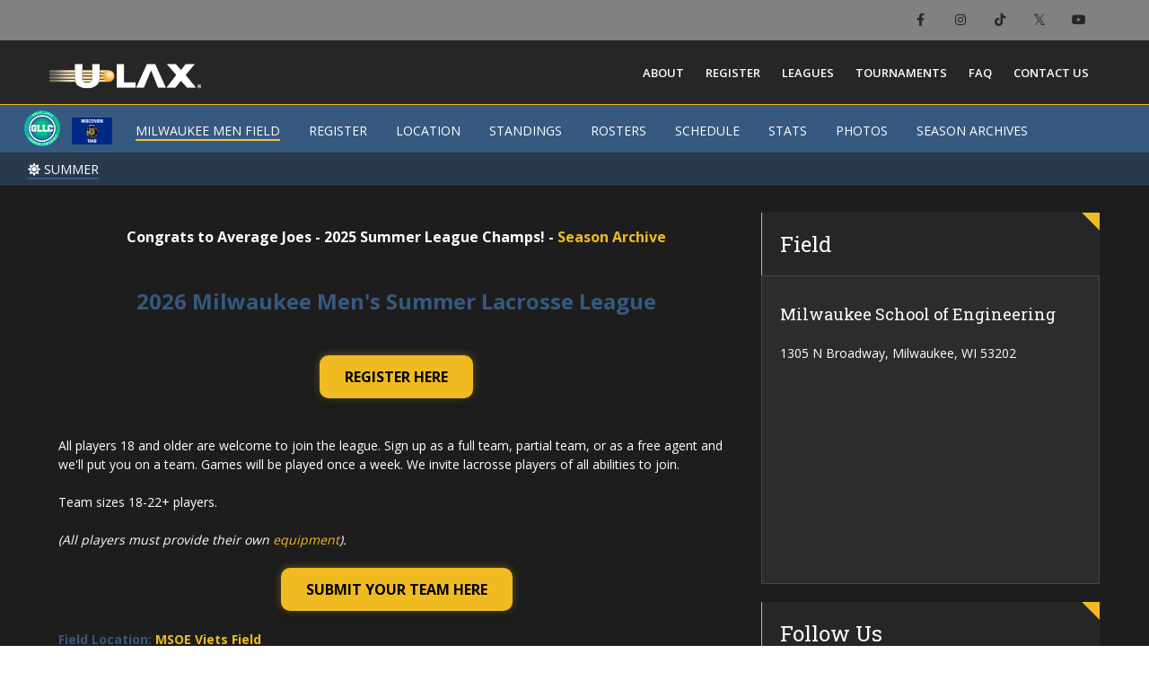

--- FILE ---
content_type: text/html; charset=UTF-8
request_url: https://ulax.org/milwaukee/men/summer/
body_size: 13627
content:
<!DOCTYPE html>

<!--[if IE 7 ]>  <html lang="en-gb" class="isie ie7 oldie no-js"> <![endif]-->
<!--[if IE 8 ]>  <html lang="en-gb" class="isie ie8 oldie no-js"> <![endif]-->
<!--[if IE 9 ]>  <html lang="en-gb" class="isie ie9 no-js"> <![endif]-->
<!-- Meta -->
<html lang="en">
<head>

    
<!-- Google Analytics 4 -->
<!-- Google tag (gtag.js) -->
<script async src="https://www.googletagmanager.com/gtag/js?id=G-39NJK51NTD"></script>
<script>
  window.dataLayer = window.dataLayer || [];
  function gtag(){dataLayer.push(arguments);}
  gtag('js', new Date());

  gtag('config', 'G-39NJK51NTD');
</script>

<meta charset="utf-8">
<meta http-equiv="X-UA-Compatible" content="IE=edge">
<meta name="keywords" content="" />
<meta name="author" content="" />
<meta name="robots" content="" />

<!-- Mobile Specific -->
<meta name="viewport" content="width=device-width, initial-scale=1">

<meta name="keywords" content="ulax, university lacrosse, college lacrosse, college lacrosse, lacrosse, ulax, university lacrosse, lacrosse, lacrosse league, men's lacrosse league, mens lacrosse league, women's lacrosse league, womens lacrosse league, boys lacrosse, girls lacrosse, high school lacrosse, liberty cup tournament, founder's cup tournament, hollywood cup tournament, international cup tournament, independence cup tournament, youth lacrosse, youth clinics, us lacrosse, usa lacrosse, canada lacrosse, Albany lacrosse, Ann Arbor lacrosse, Annapolis lacrosse, Austin lacrosse, Baltimore lacrosse, Binghamton lacrosse, Blacksburg lacrosse, Boston lacrosse, Boulder lacrosse, Buffalo lacrosse, Central Jersey lacrosse, Charlotte lacrosse, Charlottesville lacrosse, Chicago lacrosse, Cincinnati lacrosse, Cleveland lacrosse, Columbia lacrosse, Columbus lacrosse, Dallas lacrosse, Denver lacrosse, Detroit lacrosse, Eugene lacrosse, Fairfield County lacrosse, Fort Collins lacrosse, Grand Rapids lacrosse, Greensboro lacrosse, Hamptons lacrosse, Harrisburg lacrosse, Houston lacrosse, Indianapolis lacrosse, Iowa City lacrosse, Kansas City lacrosse, Lansing lacrosse, Las Vegas lacrosse, Lehigh Valley lacrosse, Los Angeles lacrosse, Louisville lacrosse, Manchester lacrosse, Milwaukee lacrosse, Minneapolis lacrosse, Morgantown lacrosse, Nashville lacrosse, Nassau County lacrosse, New York City lacrosse, Niagara lacrosse, North Jersey lacrosse, Oklahoma City lacrosse, Olympia lacrosse, Orange County lacrosse, Philadelphia lacrosse, Phoenix lacrosse, Pittsburgh lacrosse, Portland lacrosse, Poughkeepsie lacrosse, Providence lacrosse, Raleigh lacrosse, Rochester lacrosse, Rockland County lacrosse, Salt Lake City lacrosse, San Diego lacrosse, San Francisco lacrosse, Seattle lacrosse, Somerset County lacrosse, South Florida lacrosse, South Jersey lacrosse, St. Louis lacrosse, State College lacrosse, Suffolk County lacrosse, Syracuse lacrosse, Tampa Bay lacrosse, Toronto lacrosse, Vancouver lacrosse, Virginia Beach lacrosse, Washington D.C. lacrosse, Westchester County lacrosse, Zootopia lacrosse, ">

<meta name="description" content="University Lacrosse (ULAX) is the largest network of lacrosse leagues in North America, providing opportunities for men, women and high school players.">

<!-- Favicons Icon -->
<!-- <link rel="icon" href="assets/images/favicon.ico" type="image/x-icon" /> -->
<!-- <link rel="shortcut icon" type="image/x-icon" href="/assets/images/favicon.ico" /> -->
<link rel="apple-touch-icon" sizes="57x57" href="https://ulax.org/assets/favicon/apple-icon-57x57.png">
<link rel="apple-touch-icon" sizes="60x60" href="https://ulax.org/assets/favicon/apple-icon-60x60.png">
<link rel="apple-touch-icon" sizes="72x72" href="https://ulax.org/assets/favicon/apple-icon-72x72.png">
<link rel="apple-touch-icon" sizes="76x76" href="https://ulax.org/assets/favicon/apple-icon-76x76.png">
<link rel="apple-touch-icon" sizes="114x114" href="https://ulax.org/assets/favicon/apple-icon-114x114.png">
<link rel="apple-touch-icon" sizes="120x120" href="https://ulax.org/assets/favicon/apple-icon-120x120.png">
<link rel="apple-touch-icon" sizes="144x144" href="https://ulax.org/assets/favicon/apple-icon-144x144.png">
<link rel="apple-touch-icon" sizes="152x152" href="https://ulax.org/assets/favicon/apple-icon-152x152.png">
<link rel="apple-touch-icon" sizes="180x180" href="https://ulax.org/assets/favicon/apple-icon-180x180.png">
<link rel="icon" type="image/png" sizes="192x192"  href="https://ulax.org/assets/favicon/android-icon-192x192.png">
<link rel="icon" type="image/png" sizes="32x32" href="https://ulax.org/assets/favicon/favicon-32x32.png">
<link rel="icon" type="image/png" sizes="96x96" href="https://ulax.org/assets/favicon/favicon-96x96.png">
<link rel="icon" type="image/png" sizes="16x16" href="https://ulax.org/assets/favicon/favicon-16x16.png">
<link rel="manifest" href="https://ulax.org/assets/favicon/manifest.json">
<meta name="msapplication-TileColor" content="#ffffff">
<meta name="msapplication-TileImage" content="https://ulax.org/assets/favicon/ms-icon-144x144.png">
<meta name="theme-color" content="#ffffff">

<link rel="stylesheet" href="https://use.fontawesome.com/releases/v5.15.4/css/all.css">
<!-- <link crossorigin="anonymous" media="all" rel="stylesheet" href="https://code.ionicframework.com/ionicons/2.0.1/css/ionicons.min.css" /> -->
<!-- <link rel="stylesheet" href="https://fonts.googleapis.com/css?family=Cairo&display=swap"> -->
<!-- <script src="https://code.jquery.com/jquery-3.4.1.min.js" integrity="sha256-CSXorXvZcTkaix6Yvo6HppcZGetbYMGWSFlBw8HfCJo=" crossorigin="anonymous"></script> -->

<meta property="og:title" content="The World's Largest Lacrosse League! Join The League!" />
<meta property="og:description" content="We Offer Leagues, Tournaments And Clinics!" />
<meta property="og:image" content="https://ulax.org/assets/images/ulax-og-image2023.png" />
<meta name="format-detection" content="telephone=no">

<!--[if lt IE 9]
	<script src="/assets/js/html5shiv.min.js"></script>
	<script src="/assets/js/respond.min.js"></script>
<![endif]-->

<!-- Stylesheets -->
<link rel="stylesheet" type="text/css" href="https://ulax.org/assets/css/plugins.css">
<link rel="stylesheet" type="text/css" href="https://ulax.org/assets/css/style-minDark.css?2026-01-30_20:14:00">
<!-- <link rel="stylesheet" type="text/css" href="https://ulax.org/assets/css/hover.css"> -->
<link rel="stylesheet" type="text/css" class="skin" href="https://ulax.org/assets/css/skin/skin-1.css">
<link rel="stylesheet" type="text/css" href="https://ulax.org/assets/css/templete.min2.css?2026-01-30_20:14:00">

<!-- Meta Pixel Code -->
<script>
!function(f,b,e,v,n,t,s)
{if(f.fbq)return;n=f.fbq=function(){n.callMethod?
n.callMethod.apply(n,arguments):n.queue.push(arguments)};
if(!f._fbq)f._fbq=n;n.push=n;n.loaded=!0;n.version='2.0';
n.queue=[];t=b.createElement(e);t.async=!0;
t.src=v;s=b.getElementsByTagName(e)[0];
s.parentNode.insertBefore(t,s)}(window, document,'script',
'https://connect.facebook.net/en_US/fbevents.js');
fbq('init', '1251010843716726');
fbq('track', 'PageView');
</script>
<noscript><img height="1" width="1" style="display:none"
src="https://www.facebook.com/tr?id=1251010843716726&ev=PageView&noscript=1"
/></noscript>
<!-- End Meta Pixel Code -->


	<!-- Page Title Here -->
	<title>ULAX Lacrosse League - Milwaukee Men Field Summer</title>


    <!-- Slick Slider CSS -->
    <link href="/assets/css/slick.css" rel="stylesheet"/>
    <link href="/assets/css/slick-theme.css" rel="stylesheet"/>

	<style>
	  .primary {
		color : #37587f !important;
	  }

	  .secondary {
		color : #f1c33c !important;
	  }

	  nav{
		position: relative;
		width: 100%;

		text-align: center;
		/*padding: 10px 0;*/
		float: left;
		z-index: 3;
	  }

	  .navBar {
		background: #37587f;
	  }

	  .navLeague > li > a {
		  padding: 14px 16px;
		  display: block;
		  color: #f1c33c;
		  text-decoration: none;
		  text-transform: uppercase;
		  white-space: nowrap;
	  }

	  .navLeagueSeason > li > a {
		  padding: 14px 16px;
		  display: block;
		  color: white;
		  text-decoration: none;
		  text-transform: uppercase;
		  white-space: nowrap;
	  }

	  .navLeague > li > a.active span{
		border-bottom: 2px solid #f1c33c;
	  }

	  a.activeSeason span{
		border-bottom: 2px solid #37587f;
	  }

	  .recap {
		  background-image: url(https://ulax.org/assets/images/overlay/menfield1Dark.jpg) !important;
		  overscroll-behavior: contain;
		  overflow: scroll;
	  }

	  .contentmain ul
	  {
		list-style-type: disc;
        list-style-position: inside;
	  }

	  .ig-b- { display: inline-block; }
	  .ig-b- img { visibility: hidden; }
	  .ig-b-:hover { background-position: 0 -60px; } .ig-b-:active { background-position: 0 -120px; }
	  .ig-b-v-24 { width: 137px; height: 24px; background: url(//badges.instagram.com/static/images/ig-badge-view-sprite-24.png) no-repeat 0 0; }

	  @media only screen and (-webkit-min-device-pixel-ratio: 2), only screen and (min--moz-device-pixel-ratio: 2), only screen and (-o-min-device-pixel-ratio: 2 / 1), only screen and (min-device-pixel-ratio: 2), only screen and (min-resolution: 192dpi), only screen and (min-resolution: 2dppx) {
	  .ig-b-v-24 { background-image: url('https://badges.instagram.com/static/images/ig-badge-view-sprite-24@2x.png'); background-size: 160px 178px; } }


/*
  	============================================================
		   Count Down Start
   	============================================================
*/
.kf_countdown{
	float: left;
	width: 100%;
}
.kf_countdown li{
	float: left;
	width: 25%;
	text-align: center;
	position: relative;
}
.kf_countdown li span:before{
	right: 0;
	top: 50%;
	color: #fff;
	content: ":";
	font-size: 25px;
	margin-top: -2px;
	font-weight: bold;
	position: absolute;
	-webkit-transform:translateY(-50%);
		-moz-transform:translateY(-50%);
			-ms-transform:translateY(-50%);
				-o-transform:translateY(-50%);
					transform:translateY(-50%);
}
.kf_countdown li:last-child span:before{
	display: none;
}
.kf_countdown li span{
	float: left;
	width: 100%;
	color: #333;
	font-size: 26px;
	font-weight: bold;
	position: relative;
	line-height: normal;
	font-family: 'Open Sans', sans-serif;
}
.kf_countdown li p{
	margin: 0;
	font-size: 11px;
	line-height: normal;
	text-transform: uppercase;
	font-family: 'Open Sans', sans-serif;
}
/*countdown2*/
.kf_countdown2{
	float: none;
	width: auto;
	display: inline-block;
}
.kf_countdown2 li{
	float: left;
	width: 121px;
	border: 1px solid #ffffff;
	margin-right: 20px;
	border-radius: 3px;
}
.kf_countdown2 li:last-child{
	margin: 0;
}
.kf_countdown2 li span{
	float: left;
	width: 100%;
	color: #fff;
	padding: 6px 0 10px;
	font-size: 55px;
	font-weight: 600;
	line-height: normal;
	background-color: transparent;
	font-family: 'Open Sans', sans-serif;
}
.kf_countdown2 li p{
	margin: 0;
	float: left;
	width: 100%;
	color: #333;
	font-size: 18px;
	font-weight: bold;
	line-height: normal;
	padding: 6px 0 10px;
	background-color: #fff;
	text-transform: capitalize;
	font-family: 'Open Sans', sans-serif;
}
.kf_countdown2 li span:before{
	display: none;
}

.slick-prev, .slick-next
{
  background:#1d1d1d;
}

.slick-prev:before, .slick-next:before
{
  background:#818181;
}

</style>

</head>
<body id="bg">
<div class="page-wraper">

  <div id="loading-area"></div>

      <div id="wrapper">

		    <a href="javascript:void(0)" onClick="closeRecap()" title="Close">
  <div id="recap" class="overlay recap text-white">
    <div class="closebtn">&times;</div>
    <div class="overlay-content p-a20">            
      <img src="https://ulax.org/assets/images/logo-light.png" width="150">
      <h3>Milwaukee Men Field</h3>
      <h4 class="m-b0"><span id="gamedate"></span> - <span id="gametime"></span></h4>     
      <span id="gamefield" class="text-black"></span>
    <hr>  
    
    <div class="row">
    <div class="col-lg-12">
    <div id="gamephoto" class="m-t30" style=""></div>
    </div>
    </div>
    
    <h4><span id="gametitle"></span></h4>        
    
    <div style="width:100%; margin:0 auto; background-color:rgba(29,29,29,0.5)" class="p-a10 text-white">
      <div style="display:inline-flex; align-items: center;
  justify-content: center; height:50px">
        <div id="awaylogo" style="width:60px; align:left"></div>
        <div id="awayteam" style="flex-grow:1; text-align:right;"></div>
        <div id="awayscore" style="width:35px;"></div>
      </div>
      <div class="clear"></div>
      <div style="display:inline-flex; align-items: center;
  justify-content: center; height:50px">  
        <div id="homelogo" style="width:60px; align:left"></div>
        <div id="hometeam" style="flex-grow:1; text-align:right;"></div>
        <div id="homescore" style="width:35px;"></div>
      </div>
    </div>       
        
    <p class="m-t30" id="gamesummary"></p>
    </div>
  </div>
  </a>

              <!-- nav -->
                
<header class="site-header header-style-7 dark mo-left ">
    <!-- main header -->
    <div class=" sticky-header main-bar-wraper navbar-expand-lg navbar-expand-lg">
        <div class="main-bar clearfix ">
            <div class="top-bar">
                <div class="container top-bar-crve">
                    <div class="row justify-content-between">
                        <div class="dez-topbar-left">
                            <!-- <ul class="social-line text-center pull-right" style="padding-left:4px;">
                                <!-- <li style="border:1px solid black"><a href="javascript:void(0);"><i class="fa fa-envelope-o"></i> <span> Companyname@mail.com </span> </a></li>
                                <a href="javascript:void(0);" onClick="openNav('', '')" title="Find Your League"><li><div style="overflow:hidden">

                                  <div class="svg-container" style="float:left; width:auto; margin-top:4px;" id="map-nav">

                                   <!-- SVG HERE
                                </div>

                                <div class="nav-map">LEAGUES</div>

                                <!-- <div style="float:left;"><div class="nav-flag"><img class="navFlags" src="/nav-usa.png" srcset="/nav-usa.png 1x, /nav-usa@2x.png 2x"></div><div class="nav-flag"><img class="navFlags" src="/nav-cad.png" srcset="/nav-cad.png 1x, /nav-cad@2x.png 2x"></div></div>


                                </div>
                                </li></a>

                                <!-- <li><a href="javascript:void(0);"><i class="fa fa-phone"></i> <span>  </span></a></li>
                            </ul> -->
                        </div>
                        <div class="dez-topbar-right ">
                            <ul class="social-line text-center pull-right">
                                <li><a href="https://www.facebook.com/ULAXers/" target="_blank" class="fab fa-facebook-f" title="ULAX Facebook" alt="ULAX Facebook"></a></li><li><a href="https://www.instagram.com/ulax/" target="_blank" class="fab fa-instagram" title="ULAX Instagram" alt="ULAX Instagram"></a></li><li><a href="https://www.tiktok.com/@ulaxers" target="_blank" class="fab fa-tiktok" title="ULAX TikTok" alt="ULAX TikTok"></a></li><li><a href="https://www.x.com/ULAXers" target="_blank" class="fab fa-twitter" title="ULAX X" alt="ULAX X"></a></li><li><a href="https://www.youtube.com/user/ULAXdotORG" target="_blank" class="fab fa-youtube" title="ULAX YouTube" alt="ULAX YouTube"></a></li>
                            </ul>
                        </div>
                    </div>
                </div>
            </div>
            <div class="header-bar">
                <div class="container clearfix">
                    <!-- website logo -->
                    <div class="logo-header mostion"><a href="https://ulax.org"><img class="mainlogo" src="/assets/images/logo2.png" width="193" height="89" alt="ULAX Home" title="ULAX Home"></a></div>
                    <!-- nav toggle button -->
                    <button class="navbar-toggler collapsed navicon justify-content-end" type="button" data-toggle="collapse" data-target="#navbarNavDropdown" aria-controls="navbarNavDropdown" aria-expanded="false" aria-label="Toggle navigation">
                        <span></span>
                        <span></span>
                        <span></span>
                    </button>
                    <!-- extra nav -->
                    <!-- <div class="extra-nav">
                        <div class="extra-cell">
                            <button id="quik-search-btn" type="button" class="site-button radius-xl"><i class="fa fa-search"></i></button>
                        </div>
                    </div>-->
                    <!-- Quik search -->
                    <div class="dez-quik-search bg-primary-dark">
                        <form action="#">
                            <input name="search" value="" type="text" class="form-control" placeholder="Type to search">
                            <span  id="quik-search-remove"><i class="fa fa-remove"></i></span>
                        </form>
                    </div>
                     <!-- main nav -->
                    <div class="header-nav navbar-collapse collapse nav-dark justify-content-end"  id="navbarNavDropdown" style="height:70px">
                        <ul class=" nav navbar-nav">
                            <!-- <li > <a href="">Home</a></li> -->

                            <li class="top-level "> <a class="toplev" id="/about" href="javascript:void(0);">About<i class="fa fa-chevron-down"></i></a>
                              <ul class="sub-menu" style="width:250px">
                                <li> <a href="/rankings">Rankings</a></li>
                              </ul>
                            </li>


                            <li > <a href="/register">Register</a></li>

                                                        <li class="top-level "> <a class="toplev" id="/leagues" href="javascript:void(0);">Leagues<i class="fa fa-chevron-down"></i></a>
                                <ul class="sub-menu">
                                    <!-- <li> <a href="/leaderboard">National Leaderboard<i class="fa fa-chevron-down"></i></a></li> -->
                                    <li class="second-level"> <a class="seclev" id="/men" href="javascript:void(0)">Men<i class="fa fa-chevron-down"></i></a>
                                        <ul class="sub-menu right">
                                            <li><a class="nav-division" style="background-color: rgba(19, 13, 66, 0.2)" href="https://ulax.org/northatlantic"><img class="navTourney" style="padding-right:6px;" src="https://ulax.org/assets/images/nav_nalc.png" srcset="https://ulax.org/assets/images/nav_nalc.png 1x, https://ulax.org/assets/images/nav_nalc@2x.png 2x">North Atlantic</a><ul class="sub-menu right"><li><a class="nav-state" style="background-color: rgba(19, 13, 66, 0.1)" href="https://ulax.org/connecticut">Connecticut</a></li><li><a class="nav-state" style="background-color: rgba(19, 13, 66, 0.1)" href="https://ulax.org/massachusetts">Massachusetts</a></li><li><a class="nav-state" style="background-color: rgba(19, 13, 66, 0.1)" href="https://ulax.org/newhampshire">New Hampshire</a></li><li><a class="nav-state" style="background-color: rgba(19, 13, 66, 0.1)" href="https://ulax.org/newjersey">New Jersey</a></li><li><a class="nav-state" style="background-color: rgba(19, 13, 66, 0.1)" href="https://ulax.org/newyork">New York</a></li><li><a class="nav-state" style="background-color: rgba(19, 13, 66, 0.1)" href="https://ulax.org/pennsylvania">Pennsylvania</a></li><li><a class="nav-state" style="background-color: rgba(19, 13, 66, 0.1)" href="https://ulax.org/rhodeisland">Rhode Island</a></li></ul></li><li><a class="nav-division" style="background-color: rgba(195, 14, 46, 0.2)" href="https://ulax.org/southatlantic"><img class="navTourney" style="padding-right:6px;" src="https://ulax.org/assets/images/nav_salc.png" srcset="https://ulax.org/assets/images/nav_salc.png 1x, https://ulax.org/assets/images/nav_salc@2x.png 2x">South Atlantic</a><ul class="sub-menu right"><li><a class="nav-state" style="background-color: rgba(195, 14, 46, 0.1)" href="https://ulax.org/districtofcolumbia">District of Columbia</a></li><li><a class="nav-state" style="background-color: rgba(195, 14, 46, 0.1)" href="https://ulax.org/florida">Florida</a></li><li><a class="nav-state" style="background-color: rgba(195, 14, 46, 0.1)" href="https://ulax.org/kentucky">Kentucky</a></li><li><a class="nav-state" style="background-color: rgba(195, 14, 46, 0.1)" href="https://ulax.org/maryland">Maryland</a></li><li><a class="nav-state" style="background-color: rgba(195, 14, 46, 0.1)" href="https://ulax.org/northcarolina">North Carolina</a></li><li><a class="nav-state" style="background-color: rgba(195, 14, 46, 0.1)" href="https://ulax.org/southcarolina">South Carolina</a></li><li><a class="nav-state" style="background-color: rgba(195, 14, 46, 0.1)" href="https://ulax.org/tennessee">Tennessee</a></li><li><a class="nav-state" style="background-color: rgba(195, 14, 46, 0.1)" href="https://ulax.org/virginia">Virginia</a></li><li><a class="nav-state" style="background-color: rgba(195, 14, 46, 0.1)" href="https://ulax.org/westvirginia">West Virginia</a></li></ul></li><li><a class="nav-division" style="background-color: rgba(0, 193, 137, 0.2)" href="https://ulax.org/greatlakes"><img class="navTourney" style="padding-right:6px;" src="https://ulax.org/assets/images/nav_gllc.png" srcset="https://ulax.org/assets/images/nav_gllc.png 1x, https://ulax.org/assets/images/nav_gllc@2x.png 2x">Great Lakes</a><ul class="sub-menu right"><li><a class="nav-state" style="background-color: rgba(0, 193, 137, 0.1)" href="https://ulax.org/iowa">Iowa</a></li><li><a class="nav-state" style="background-color: rgba(0, 193, 137, 0.1)" href="https://ulax.org/illinois">Illinois</a></li><li><a class="nav-state" style="background-color: rgba(0, 193, 137, 0.1)" href="https://ulax.org/michigan">Michigan</a></li><li><a class="nav-state" style="background-color: rgba(0, 193, 137, 0.1)" href="https://ulax.org/minnesota">Minnesota</a></li><li><a class="nav-state" style="background-color: rgba(0, 193, 137, 0.1)" href="https://ulax.org/newyork">New York</a></li><li><a class="nav-state" style="background-color: rgba(0, 193, 137, 0.1)" href="https://ulax.org/ohio">Ohio</a></li><li><a class="nav-state" style="background-color: rgba(0, 193, 137, 0.1)" href="https://ulax.org/ontario">Ontario</a></li><li><a class="nav-state" style="background-color: rgba(0, 193, 137, 0.1)" href="https://ulax.org/pennsylvania">Pennsylvania</a></li><li><a class="nav-state" style="background-color: rgba(0, 193, 137, 0.1)" href="https://ulax.org/wisconsin">Wisconsin</a></li></ul></li><li><a class="nav-division" style="background-color: rgba(43, 16, 17, 0.2)" href="https://ulax.org/mountainsouth"><img class="navTourney" style="padding-right:6px;" src="https://ulax.org/assets/images/nav_mslc.png" srcset="https://ulax.org/assets/images/nav_mslc.png 1x, https://ulax.org/assets/images/nav_mslc@2x.png 2x">Mountain South</a><ul class="sub-menu right"><li><a class="nav-state" style="background-color: rgba(43, 16, 17, 0.1)" href="https://ulax.org/colorado">Colorado</a></li><li><a class="nav-state" style="background-color: rgba(43, 16, 17, 0.1)" href="https://ulax.org/kansas">Kansas</a></li><li><a class="nav-state" style="background-color: rgba(43, 16, 17, 0.1)" href="https://ulax.org/missouri">Missouri</a></li><li><a class="nav-state" style="background-color: rgba(43, 16, 17, 0.1)" href="https://ulax.org/texas">Texas</a></li></ul></li><li><a class="nav-division" style="background-color: rgba(213, 206, 157, 0.2)" href="https://ulax.org/pacificcoast"><img class="navTourney" style="padding-right:6px;" src="https://ulax.org/assets/images/nav_pclc.png" srcset="https://ulax.org/assets/images/nav_pclc.png 1x, https://ulax.org/assets/images/nav_pclc@2x.png 2x">Pacific Coast</a><ul class="sub-menu right"><li><a class="nav-state" style="background-color: rgba(213, 206, 157, 0.1)" href="https://ulax.org/arizona">Arizona</a></li><li><a class="nav-state" style="background-color: rgba(213, 206, 157, 0.1)" href="https://ulax.org/california">California</a></li><li><a class="nav-state" style="background-color: rgba(213, 206, 157, 0.1)" href="https://ulax.org/hawaii">Hawaii</a></li><li><a class="nav-state" style="background-color: rgba(213, 206, 157, 0.1)" href="https://ulax.org/nevada">Nevada</a></li><li><a class="nav-state" style="background-color: rgba(213, 206, 157, 0.1)" href="https://ulax.org/oregon">Oregon</a></li><li><a class="nav-state" style="background-color: rgba(213, 206, 157, 0.1)" href="https://ulax.org/washington">Washington</a></li></ul></li>                                        </ul>
                                    </li>
                                    <li class="second-level"> <a class="seclev" id="/box" href="javascript:void(0)">Box<i class="fa fa-chevron-down"></i></a>
                                        <ul class="sub-menu right">
                                            <li><a class="nav-division" style="background-color: rgba(19, 13, 66, 0.2)" href="https://ulax.org/northatlantic"><img class="navTourney" style="padding-right:6px;" src="https://ulax.org/assets/images/nav_nalc.png" srcset="https://ulax.org/assets/images/nav_nalc.png 1x, https://ulax.org/assets/images/nav_nalc@2x.png 2x">North Atlantic</a><ul class="sub-menu right"><li><a class="nav-state" style="background-color: rgba(19, 13, 66, 0.1)" href="https://ulax.org/massachusetts">Massachusetts</a></li><li><a class="nav-state" style="background-color: rgba(19, 13, 66, 0.1)" href="https://ulax.org/newjersey">New Jersey</a></li><li><a class="nav-state" style="background-color: rgba(19, 13, 66, 0.1)" href="https://ulax.org/newyork">New York</a></li><li><a class="nav-state" style="background-color: rgba(19, 13, 66, 0.1)" href="https://ulax.org/pennsylvania">Pennsylvania</a></li></ul></li><li><a class="nav-division" style="background-color: rgba(195, 14, 46, 0.2)" href="https://ulax.org/southatlantic"><img class="navTourney" style="padding-right:6px;" src="https://ulax.org/assets/images/nav_salc.png" srcset="https://ulax.org/assets/images/nav_salc.png 1x, https://ulax.org/assets/images/nav_salc@2x.png 2x">South Atlantic</a><ul class="sub-menu right"></ul></li><li><a class="nav-division" style="background-color: rgba(0, 193, 137, 0.2)" href="https://ulax.org/greatlakes"><img class="navTourney" style="padding-right:6px;" src="https://ulax.org/assets/images/nav_gllc.png" srcset="https://ulax.org/assets/images/nav_gllc.png 1x, https://ulax.org/assets/images/nav_gllc@2x.png 2x">Great Lakes</a><ul class="sub-menu right"><li><a class="nav-state" style="background-color: rgba(0, 193, 137, 0.1)" href="https://ulax.org/illinois">Illinois</a></li><li><a class="nav-state" style="background-color: rgba(0, 193, 137, 0.1)" href="https://ulax.org/michigan">Michigan</a></li><li><a class="nav-state" style="background-color: rgba(0, 193, 137, 0.1)" href="https://ulax.org/newyork">New York</a></li></ul></li><li><a class="nav-division" style="background-color: rgba(43, 16, 17, 0.2)" href="https://ulax.org/mountainsouth"><img class="navTourney" style="padding-right:6px;" src="https://ulax.org/assets/images/nav_mslc.png" srcset="https://ulax.org/assets/images/nav_mslc.png 1x, https://ulax.org/assets/images/nav_mslc@2x.png 2x">Mountain South</a><ul class="sub-menu right"><li><a class="nav-state" style="background-color: rgba(43, 16, 17, 0.1)" href="https://ulax.org/colorado">Colorado</a></li><li><a class="nav-state" style="background-color: rgba(43, 16, 17, 0.1)" href="https://ulax.org/oklahoma">Oklahoma</a></li><li><a class="nav-state" style="background-color: rgba(43, 16, 17, 0.1)" href="https://ulax.org/texas">Texas</a></li></ul></li><li><a class="nav-division" style="background-color: rgba(213, 206, 157, 0.2)" href="https://ulax.org/pacificcoast"><img class="navTourney" style="padding-right:6px;" src="https://ulax.org/assets/images/nav_pclc.png" srcset="https://ulax.org/assets/images/nav_pclc.png 1x, https://ulax.org/assets/images/nav_pclc@2x.png 2x">Pacific Coast</a><ul class="sub-menu right"><li><a class="nav-state" style="background-color: rgba(213, 206, 157, 0.1)" href="https://ulax.org/california">California</a></li><li><a class="nav-state" style="background-color: rgba(213, 206, 157, 0.1)" href="https://ulax.org/nevada">Nevada</a></li></ul></li>                                        </ul>
                                    </li>
                                    <li class="second-level"> <a class="seclev" id="/women" href="javascript:void(0)">Women<i class="fa fa-chevron-down"></i></a>
                                        <ul class="sub-menu right">
                                            <li><a class="nav-division" style="background-color: rgba(19, 13, 66, 0.2)" href="https://ulax.org/northatlantic"><img class="navTourney" style="padding-right:6px;" src="https://ulax.org/assets/images/nav_nalc.png" srcset="https://ulax.org/assets/images/nav_nalc.png 1x, https://ulax.org/assets/images/nav_nalc@2x.png 2x">North Atlantic</a><ul class="sub-menu right"><li><a class="nav-state" style="background-color: rgba(19, 13, 66, 0.1)" href="https://ulax.org/connecticut">Connecticut</a></li><li><a class="nav-state" style="background-color: rgba(19, 13, 66, 0.1)" href="https://ulax.org/massachusetts">Massachusetts</a></li><li><a class="nav-state" style="background-color: rgba(19, 13, 66, 0.1)" href="https://ulax.org/newhampshire">New Hampshire</a></li><li><a class="nav-state" style="background-color: rgba(19, 13, 66, 0.1)" href="https://ulax.org/newjersey">New Jersey</a></li><li><a class="nav-state" style="background-color: rgba(19, 13, 66, 0.1)" href="https://ulax.org/newyork">New York</a></li><li><a class="nav-state" style="background-color: rgba(19, 13, 66, 0.1)" href="https://ulax.org/pennsylvania">Pennsylvania</a></li><li><a class="nav-state" style="background-color: rgba(19, 13, 66, 0.1)" href="https://ulax.org/rhodeisland">Rhode Island</a></li></ul></li><li><a class="nav-division" style="background-color: rgba(195, 14, 46, 0.2)" href="https://ulax.org/southatlantic"><img class="navTourney" style="padding-right:6px;" src="https://ulax.org/assets/images/nav_salc.png" srcset="https://ulax.org/assets/images/nav_salc.png 1x, https://ulax.org/assets/images/nav_salc@2x.png 2x">South Atlantic</a><ul class="sub-menu right"><li><a class="nav-state" style="background-color: rgba(195, 14, 46, 0.1)" href="https://ulax.org/districtofcolumbia">District of Columbia</a></li><li><a class="nav-state" style="background-color: rgba(195, 14, 46, 0.1)" href="https://ulax.org/florida">Florida</a></li><li><a class="nav-state" style="background-color: rgba(195, 14, 46, 0.1)" href="https://ulax.org/maryland">Maryland</a></li><li><a class="nav-state" style="background-color: rgba(195, 14, 46, 0.1)" href="https://ulax.org/northcarolina">North Carolina</a></li><li><a class="nav-state" style="background-color: rgba(195, 14, 46, 0.1)" href="https://ulax.org/tennessee">Tennessee</a></li></ul></li><li><a class="nav-division" style="background-color: rgba(0, 193, 137, 0.2)" href="https://ulax.org/greatlakes"><img class="navTourney" style="padding-right:6px;" src="https://ulax.org/assets/images/nav_gllc.png" srcset="https://ulax.org/assets/images/nav_gllc.png 1x, https://ulax.org/assets/images/nav_gllc@2x.png 2x">Great Lakes</a><ul class="sub-menu right"><li><a class="nav-state" style="background-color: rgba(0, 193, 137, 0.1)" href="https://ulax.org/iowa">Iowa</a></li><li><a class="nav-state" style="background-color: rgba(0, 193, 137, 0.1)" href="https://ulax.org/illinois">Illinois</a></li><li><a class="nav-state" style="background-color: rgba(0, 193, 137, 0.1)" href="https://ulax.org/michigan">Michigan</a></li><li><a class="nav-state" style="background-color: rgba(0, 193, 137, 0.1)" href="https://ulax.org/newyork">New York</a></li><li><a class="nav-state" style="background-color: rgba(0, 193, 137, 0.1)" href="https://ulax.org/ohio">Ohio</a></li><li><a class="nav-state" style="background-color: rgba(0, 193, 137, 0.1)" href="https://ulax.org/ontario">Ontario</a></li><li><a class="nav-state" style="background-color: rgba(0, 193, 137, 0.1)" href="https://ulax.org/pennsylvania">Pennsylvania</a></li><li><a class="nav-state" style="background-color: rgba(0, 193, 137, 0.1)" href="https://ulax.org/wisconsin">Wisconsin</a></li></ul></li><li><a class="nav-division" style="background-color: rgba(43, 16, 17, 0.2)" href="https://ulax.org/mountainsouth"><img class="navTourney" style="padding-right:6px;" src="https://ulax.org/assets/images/nav_mslc.png" srcset="https://ulax.org/assets/images/nav_mslc.png 1x, https://ulax.org/assets/images/nav_mslc@2x.png 2x">Mountain South</a><ul class="sub-menu right"><li><a class="nav-state" style="background-color: rgba(43, 16, 17, 0.1)" href="https://ulax.org/colorado">Colorado</a></li><li><a class="nav-state" style="background-color: rgba(43, 16, 17, 0.1)" href="https://ulax.org/kansas">Kansas</a></li><li><a class="nav-state" style="background-color: rgba(43, 16, 17, 0.1)" href="https://ulax.org/texas">Texas</a></li></ul></li><li><a class="nav-division" style="background-color: rgba(213, 206, 157, 0.2)" href="https://ulax.org/pacificcoast"><img class="navTourney" style="padding-right:6px;" src="https://ulax.org/assets/images/nav_pclc.png" srcset="https://ulax.org/assets/images/nav_pclc.png 1x, https://ulax.org/assets/images/nav_pclc@2x.png 2x">Pacific Coast</a><ul class="sub-menu right"><li><a class="nav-state" style="background-color: rgba(213, 206, 157, 0.1)" href="https://ulax.org/britishcolumbia">British Columbia</a></li><li><a class="nav-state" style="background-color: rgba(213, 206, 157, 0.1)" href="https://ulax.org/california">California</a></li><li><a class="nav-state" style="background-color: rgba(213, 206, 157, 0.1)" href="https://ulax.org/nevada">Nevada</a></li></ul></li>                                        </ul>
                                    </li>
                                    <li class="second-level"> <a class="seclev" id="/highschool" href="javascript:void(0)">High School<i class="fa fa-chevron-down"></i></a>
                                        <ul class="sub-menu right">
                                            <li><a class="nav-division" style="background-color: rgba(19, 13, 66, 0.2)" href="https://ulax.org/northatlantic"><img class="navTourney" style="padding-right:6px;" src="https://ulax.org/assets/images/nav_nalc.png" srcset="https://ulax.org/assets/images/nav_nalc.png 1x, https://ulax.org/assets/images/nav_nalc@2x.png 2x">North Atlantic</a><ul class="sub-menu right"><li><a class="nav-state" style="background-color: rgba(19, 13, 66, 0.1)" href="https://ulax.org/connecticut">Connecticut</a></li><li><a class="nav-state" style="background-color: rgba(19, 13, 66, 0.1)" href="https://ulax.org/newyork">New York</a></li><li><a class="nav-state" style="background-color: rgba(19, 13, 66, 0.1)" href="https://ulax.org/pennsylvania">Pennsylvania</a></li><li><a class="nav-state" style="background-color: rgba(19, 13, 66, 0.1)" href="https://ulax.org/rhodeisland">Rhode Island</a></li></ul></li><li><a class="nav-division" style="background-color: rgba(195, 14, 46, 0.2)" href="https://ulax.org/southatlantic"><img class="navTourney" style="padding-right:6px;" src="https://ulax.org/assets/images/nav_salc.png" srcset="https://ulax.org/assets/images/nav_salc.png 1x, https://ulax.org/assets/images/nav_salc@2x.png 2x">South Atlantic</a><ul class="sub-menu right"><li><a class="nav-state" style="background-color: rgba(195, 14, 46, 0.1)" href="https://ulax.org/florida">Florida</a></li></ul></li><li><a class="nav-division" style="background-color: rgba(0, 193, 137, 0.2)" href="https://ulax.org/greatlakes"><img class="navTourney" style="padding-right:6px;" src="https://ulax.org/assets/images/nav_gllc.png" srcset="https://ulax.org/assets/images/nav_gllc.png 1x, https://ulax.org/assets/images/nav_gllc@2x.png 2x">Great Lakes</a><ul class="sub-menu right"><li><a class="nav-state" style="background-color: rgba(0, 193, 137, 0.1)" href="https://ulax.org/illinois">Illinois</a></li><li><a class="nav-state" style="background-color: rgba(0, 193, 137, 0.1)" href="https://ulax.org/michigan">Michigan</a></li><li><a class="nav-state" style="background-color: rgba(0, 193, 137, 0.1)" href="https://ulax.org/newyork">New York</a></li><li><a class="nav-state" style="background-color: rgba(0, 193, 137, 0.1)" href="https://ulax.org/ohio">Ohio</a></li><li><a class="nav-state" style="background-color: rgba(0, 193, 137, 0.1)" href="https://ulax.org/pennsylvania">Pennsylvania</a></li></ul></li><li><a class="nav-division" style="background-color: rgba(43, 16, 17, 0.2)" href="https://ulax.org/mountainsouth"><img class="navTourney" style="padding-right:6px;" src="https://ulax.org/assets/images/nav_mslc.png" srcset="https://ulax.org/assets/images/nav_mslc.png 1x, https://ulax.org/assets/images/nav_mslc@2x.png 2x">Mountain South</a><ul class="sub-menu right"><li><a class="nav-state" style="background-color: rgba(43, 16, 17, 0.1)" href="https://ulax.org/kansas">Kansas</a></li><li><a class="nav-state" style="background-color: rgba(43, 16, 17, 0.1)" href="https://ulax.org/texas">Texas</a></li></ul></li><li><a class="nav-division" style="background-color: rgba(213, 206, 157, 0.2)" href="https://ulax.org/pacificcoast"><img class="navTourney" style="padding-right:6px;" src="https://ulax.org/assets/images/nav_pclc.png" srcset="https://ulax.org/assets/images/nav_pclc.png 1x, https://ulax.org/assets/images/nav_pclc@2x.png 2x">Pacific Coast</a><ul class="sub-menu right"><li><a class="nav-state" style="background-color: rgba(213, 206, 157, 0.1)" href="https://ulax.org/california">California</a></li><li><a class="nav-state" style="background-color: rgba(213, 206, 157, 0.1)" href="https://ulax.org/nevada">Nevada</a></li></ul></li>                                        </ul>
                                    </li>
                                    <li class="second-level"> <a class="seclev" id="/youth" href="javascript:void(0)">Youth<i class="fa fa-chevron-down"></i></a>
                                        <ul class="sub-menu right">
                                            <li><a href="https://ulax.org/bouldercounty/">Boulder County</a></li><li><a href="https://ulax.org/bouldercountywinter/">Boulder County Winter</a></li><li><a href="https://ulax.org/denvercounty/">Denver County</a></li><li><a href="https://ulax.org/kcyouth/">Kansas City</a></li><li><a href="https://ulax.org/newyorkcounty/">New York County</a></li><li><a href="https://ulax.org/oaklandcounty/">Oakland County</a></li><li><a href="https://ulax.org/philadelphiacounty/">Philadelphia County</a></li><li><a href="https://ulax.org/riversidecounty/">Riverside County</a></li><li><a href="https://ulax.org/sandiegocounty/">San Diego County</a></li><li><a href="https://ulax.org/yorkcounty/">York County</a></li>                                        </ul>
                                    </li>
                                </ul>
                            </li>
                              <li class="top-level "> <a class="toplev" id="https://ulax.org/tournaments" href="javascript:void(0);">Tournaments<i class="fa fa-chevron-down"></i></a><ul class="sub-menu" style="width:250px"><li> <a href="https://ulax.org/national/"><img class="navTourney" src="https://ulax.org/assets/images/nav_national.png" srcset="https://ulax.org/assets/images/nav_national.png 1x, https://ulax.org/assets/images/nav_national@2x.png 2x"> National Championship</a></li><li> <a href="https://ulax.org/independencecup/"><img class="navTourney" src="https://ulax.org/assets/images/nav_independence.png" srcset="https://ulax.org/assets/images/nav_independence.png 1x, https://ulax.org/assets/images/nav_independence@2x.png 2x"> Independence Cup</a></li><li> <a href="https://ulax.org/diamondrough/"><img class="navTourney" src="https://ulax.org/assets/images/nav_diamondrough.png" srcset="https://ulax.org/assets/images/nav_diamondrough.png 1x, https://ulax.org/assets/images/nav_diamondrough@2x.png 2x"> Diamond in the Rough</a></li><li> <a href="https://ulax.org/libertycup/"><img class="navTourney" src="https://ulax.org/assets/images/nav_liberty.png" srcset="https://ulax.org/assets/images/nav_liberty.png 1x, https://ulax.org/assets/images/nav_liberty@2x.png 2x"> Liberty Cup</a></li><li> <a href="https://ulax.org/founderscup/"><img class="navTourney" src="https://ulax.org/assets/images/nav_founders.png" srcset="https://ulax.org/assets/images/nav_founders.png 1x, https://ulax.org/assets/images/nav_founders@2x.png 2x"> Founder's Cup</a></li><li> <a href="https://ulax.org/battlecapital/"><img class="navTourney" src="https://ulax.org/assets/images/nav_battlecapital.png" srcset="https://ulax.org/assets/images/nav_battlecapital.png 1x, https://ulax.org/assets/images/nav_battlecapital@2x.png 2x"> Battle at the Capital</a></li><li> <a href="https://ulax.org/goernecup/"><img class="navTourney" src="https://ulax.org/assets/images/nav_goerne.png" srcset="https://ulax.org/assets/images/nav_goerne.png 1x, https://ulax.org/assets/images/nav_goerne@2x.png 2x"> Goerne Cup</a></li>                              </ul>
                            </li>

                            <!-- <li > <a href="/development">Development</a></li> -->

                            <!-- <li > <a href="/merchandise">Shop</a></li> -->

                            <li > <a href="/faq">FAQ</a></li>

                            <li > <a href="/contact">Contact Us</a></li>
                        </ul>
                    </div>
                </div>
            </div>
        </div>
    </div>
    <!-- main header END -->
</header>
              <!-- nav END -->



              <!-- inner page banner
			                <div class="dez-bnr-inr overlay-black-middle" style="background-image:url(/assets/images/locations/.jpg)">
                  <div class="container">
                      <div class="dez-bnr-inr-entry">
                          <h1 class="text-white"></h1>
                      </div>
                  </div>
              </div>
              <!-- inner page banner END
              <!-- Breadcrumb row
              <div class="breadcrumb-row">
                  <div class="container">

                  </div>
              </div>
              <!-- Breadcrumb row END -->

            <nav>
              
  <div class="navBar">
    <div class="navContainer">

      <div class="nav-wrapper">
                <div class="first-column league" style="flex:0 0 110px !important">
              <div style="float:left; padding:0 10px 0 0">
              <a href="https://ulax.org/greatlakes/men"><span><img style="min-width:45px" title="Great Lakes Lacrosse Conference" alt="Great Lakes Lacrosse Conference" src="https://ulax.org/assets/images/nav_gllc.png;" srcset="https://ulax.org/assets/images/nav_gllc.png 1x, https://ulax.org/assets/images/nav_gllc@2x.png 2x"></span></a>
              </div>
              <div style="float:left;  padding:10px 0 0 0;">
                <a href="https://ulax.org/wisconsin"><span><img style="min-width:45px" title="Wisconsin" alt="Wisconsin" src="https://ulax.org/assets/images/locations/wisconsin.svg"></span></a>
              </div>
            </div>

            <div class="second-column league">
          
          <ul class="navLeague">
            <li><a class="active"href="https://ulax.org/milwaukee/men/summer/"><span>Milwaukee Men Field</span></a></li>
            <li><a href="https://ulax.org/register">REGISTER</a></li>
            <li><a  href="https://ulax.org/milwaukee/men/summer/location"><span>LOCATION</span></a></li>
            <li><a  href="https://ulax.org/milwaukee/men/summer/standings"><span>STANDINGS</span></a></li>
            <li><a  href="https://ulax.org/milwaukee/men/summer/rosters"><span>ROSTERS</a></span></li>
            <li><a  href="https://ulax.org/milwaukee/men/summer/schedule"><span>SCHEDULE</a></span></li>
            <li><a  href="https://ulax.org/milwaukee/men/summer/stats"><span>STATS</span></a></li>
            <li><a  href="https://ulax.org/milwaukee/men/summer/photos"><span>PHOTOS</span></a></li>
            <li><a href="https://ulax.org/milwaukee/men/summer/archives"><span>SEASON ARCHIVES</span></a></li>
          </ul>
        </div>
      </div>


    </div>

    <div class="navContainer" style="max-width:100%; background-color:#1d1d1d; padding:0 !important">
      <div style="max-width:100%; background-color:#37587f80;">

        <div class="nav-wrapper" style="max-width:1250px; margin:0 auto;">
          <div class="second-column">
            <ul class="navLeague">
              <li><a href="https://ulax.org/milwaukee/men/summer" class="activeSeason" style="padding:8px 16px !important"><span><i class="fas fa-sun"></i> summer</span></a></li>            </ul>
          </div>

        </div>

      </div>
    </div>
  </div>

            </nav>

            <!-- Content -->
    <div class="page-content">

            
                                <!--<div class="clear"></div>

                  <div class="row">
                  <div class="col-12 p-t30 p-b30">
                                    </div>
                  </div>-->
              
              <div class="result_slide_wrap bg-gray-dark">
                <div class="result_slider">
                                      </div>
              </div>
              <!--Result Slider End-->

              <div class="clear"></div>

              

              <div class="section-full content-inner text-white bg-gray-dark text-white">
              <div class="container">

              <div class="row col-set-block">
                        <!-- Left Section -->
                        <div class="col-sm-12 col-lg-8 col-12">
                            <div class="dez-live-match">
                            <table class="contentmain"><tr><td>
							<b><center><font size="3">Congrats to Average Joes - 2025 Summer League Champs! - <a href="https://ulax.org/Milwaukee/men/Summer/archives/">Season Archive</a></font></center></b><br><br><center><b><font class="primary"><font size="5">2026 Milwaukee Men's Summer Lacrosse League </font></font></b></center><br><br><center><button style="background-color:#efbb20;color:black;padding:12px 28px;border:none;border-radius:10px;cursor:pointer;font-size:16px;box-shadow:0 6px 10px rgba(0,0,0,0.25),0 0 10px rgba(239,187,32,0.4);transition:background-color 0.3s ease,transform 0.1s ease,box-shadow 0.3s ease;" onclick="window.location.href='https://ulax.org/register';" onmouseover="this.style.backgroundColor='#ffd042';this.style.boxShadow='0 8px 16px rgba(0,0,0,0.3),0 0 20px rgba(255,208,66,0.8)';" onmouseout="this.style.backgroundColor='#efbb20';this.style.boxShadow='0 6px 10px rgba(0,0,0,0.25),0 0 10px rgba(239,187,32,0.4)';" onmousedown="this.style.transform='scale(0.95)';this.style.boxShadow='0 3px 6px rgba(0,0,0,0.2),0 0 5px rgba(239,187,32,0.3)';" onmouseup="this.style.transform='scale(1)';this.style.boxShadow='0 8px 16px rgba(0,0,0,0.3),0 0 20px rgba(255,208,66,0.8)';"><b>REGISTER HERE</b></button></center><br><br>All players 18 and older are welcome to join the league. Sign up as a full team, partial team, or as a free agent and we'll put you on a team.  Games will be played once a week.  We invite lacrosse players of all abilities to join.   <br><br>Team sizes 18-22+ players.<br><br><i> (All players must provide their own <a href=https://www.usalacrosse.com/equipment target="_blank">equipment</a>).</i> <br><br><center><button style="background-color:#efbb20;color:black;padding:12px 28px;border:none;border-radius:10px;cursor:pointer;font-size:16px;box-shadow:0 6px 10px rgba(0,0,0,0.25),0 0 10px rgba(239,187,32,0.4);transition:background-color 0.3s ease,transform 0.1s ease,box-shadow 0.3s ease;" onclick="window.location.href='https://ulax.org/Milwaukee/men/Summer/teams/';" onmouseover="this.style.backgroundColor='#ffd042';this.style.boxShadow='0 8px 16px rgba(0,0,0,0.3),0 0 20px rgba(255,208,66,0.8)';" onmouseout="this.style.backgroundColor='#efbb20';this.style.boxShadow='0 6px 10px rgba(0,0,0,0.25),0 0 10px rgba(239,187,32,0.4)';" onmousedown="this.style.transform='scale(0.95)';this.style.boxShadow='0 3px 6px rgba(0,0,0,0.2),0 0 5px rgba(239,187,32,0.3)';" onmouseup="this.style.transform='scale(1)';this.style.boxShadow='0 8px 16px rgba(0,0,0,0.3),0 0 20px rgba(255,208,66,0.8)';"><b>SUBMIT YOUR TEAM HERE</b></button></center><br><b><font class="primary">Field Location: </font><a href=https://maps.app.goo.gl/9cJv2A6zLL2sGdKk8 target="_blank">MSOE Viets Field</a> </b><br><I>(Click link above for directions) </I><br><br><br><b><font class="primary">The Cost:</font></b><br>-Regular Registration - $130/player (through May 17th)<br><I><font size="1">*Teams/Players must be approved/registered by the regular registration deadline to be guaranteed a spot in the league</I></font><br><I><font size="1">*Teams must have 15-18 players registered by the regular registration deadline to avoid having free agents added to the roster</I></font><br>-Late Registration - $160/player (after May 17th) <br><br><br><b><font class="primary">The Cost Per Player Includes:</font></b><br><li>6-7 Scheduled Games (Weather Permitting)</li><li>Championship Tournament For Top Teams</li><li>ULAX Jersey (Custom Unis permitted with pre-approved by the league)</li><li>Photos and Stats</li><li>Champion Shirts for the Winners</li><li><strong>ALL GAMES ARE REFFED BY CERTIFIED OFFICIALS</strong></li><li>National Championship 2026 Qualifier: League champions will receive an automatic bid to the ULAX '26 <a href=https://ulax.org/national/>National Championship</a> tournament.</li><br><font class="primary"><b>2026 Tentative Summer Schedule</b></font><br><li>Monday, June 8 (6pm- 10pm)<br><li>Monday, June 15 (6pm- 10pm)<br><li>Monday, June 22 (6pm- 10pm)<br><li>Monday, June 29 (6pm- 10pm)<br><li>Monday, July 6 (6pm- 10pm)<br><li>Monday, July 13 (6pm- 10pm)<br><li>Monday, July 20 (6pm- 10pm)<br><li>Monday, July 27 (Rain Date) <br><I><font size="1">Once the schedule is finalized it can be found <a href=https://ulax.org/Milwaukee/men/Summer/schedule/> here</a>. <br>Make-up games may be played on a different day/time and location.</I></font><br><br><br>Note: Tiebreaker, if necessary, will be based on GF/GA differential. <br><br><b>Questions?  Check out our <a href="https://ulax.org/faq/">FAQ page.</a>  Still have questions, e-mail us at <a href="mailto:Milwaukee@ulax.org">Milwaukee@ulax.org</a></b><br><br><br><center><strong>Additional Registration Info.:</strong></center><br><strong>Building your own team?</strong><a href="https://ulax.org/Milwaukee/men/Summer/teams/"> Submit your team here!</a><br><br><strong>Playing with friends?</strong> Sign up as a free agent, enter the names of the players in your group in the "Names of friends also registering in this league" field when registering (all players in the group must register prior to the deadline to guarantee placement on the same team). <br><br><strong>Signing up solo?</strong> Register as a free agent and we'll place you on a team (space is limited) <br><br><strong>NOTE: All players must pay via PayPal to complete registration, however, you do not need a PayPal account to do so, just have a Debit / Credit card ready when registering.</strong><br><br><center><button style="background-color:#efbb20;color:black;padding:12px 28px;border:none;border-radius:10px;cursor:pointer;font-size:16px;box-shadow:0 6px 10px rgba(0,0,0,0.25),0 0 10px rgba(239,187,32,0.4);transition:background-color 0.3s ease,transform 0.1s ease,box-shadow 0.3s ease;" onclick="window.location.href='https://ulax.org/register';" onmouseover="this.style.backgroundColor='#ffd042';this.style.boxShadow='0 8px 16px rgba(0,0,0,0.3),0 0 20px rgba(255,208,66,0.8)';" onmouseout="this.style.backgroundColor='#efbb20';this.style.boxShadow='0 6px 10px rgba(0,0,0,0.25),0 0 10px rgba(239,187,32,0.4)';" onmousedown="this.style.transform='scale(0.95)';this.style.boxShadow='0 3px 6px rgba(0,0,0,0.2),0 0 5px rgba(239,187,32,0.3)';" onmouseup="this.style.transform='scale(1)';this.style.boxShadow='0 8px 16px rgba(0,0,0,0.3),0 0 20px rgba(255,208,66,0.8)';"><b>REGISTER HERE</b></button></center><br> <strong>Weather Policy:</strong><br>Games will be played rain or shine unless there is severe weather. We will send a league wide email to notify all players of any cancellations. <br> <br><strong>Refund Policy:</strong><br>No refunds.  In the event we have to cancel the season due to extenuating circumstances (e.g., state restrictions), we will provide a pro-rated credit based on the number of games played.  Five games constitutes a "season" - i.e.  No credits will be issued after five games.<br><br><a href="mailto:contactus@ulax.org?subject=Milwaukee Men Field"><b>CLICK HERE </b></a>to get in touch with the <b>ULAX FRONT OFFICE </b>with your thoughts regarding your local league and/or ULAX in general. <br><br>"Like" our <a href="https://www.facebook.com/ULAXers/" target="_blank"><u>Facebook</u></a> page and follow our <a href="https://www.instagram.com/ulax/" target="_blank"><u>Instagram</u></a> and <a href="https://twitter.com/ulaxers" target="_blank"><u>Twitter</u></a> pages for updated photos and league information!!<br>
                            </td></tr></table>
                            </div>
                        </div>
                        <!-- Right Section -->
                        <div class="col-sm-12 col-lg-4 col-12 " id="desktopsidebar">

              
                            <!-- MVP -->
                            <!-- <div class="dez-card bg-white">
                                <div class="dez-head-bx m-a-out skew-triangle right-top">
                                    <h3 class="m-a0">
                                      League MVP
                                    </h3>
                                </div>
                                <div class="widget  widget_gallery  p-a20 ">
                                    MVP information
                                </div>
                            </div>
                            <!-- MVP END -->

                            
                            <!-- Field -->
                            <div class="dez-card">
                                <div class="dez-head-bx m-a-out skew-triangle right-top">
                                    <h3 class="m-a0">
                                    Field                                    </h3>
                                </div>
                                <div class="widget widget_gallery p-a20 bg-gray-middle" style="border:1px solid rgba(255,255,255,.125);">
                                    <h4>Milwaukee School of Engineering</h4><p>1305 N Broadway, Milwaukee, WI 53202</p><div style='max-width:100%; max-height:200px; filter: invert(90%); overflow:hidden'><iframe src="https://www.google.com/maps/embed?pb=!1m18!1m12!1m3!1d46654.568026579735!2d-87.95959000030022!3d43.04331452752305!2m3!1f0!2f0!3f0!3m2!1i1024!2i768!4f13.1!3m3!1m2!1s0x8805190dddd58851%3A0x8754ed02ddf4f2e1!2sPamela%20and%20Hermann%20Viets%20Field%2C%201305%20N%20Broadway%2C%20Milwaukee%2C%20WI%2053202!5e0!3m2!1sen!2sus!4v1743447099996!5m2!1sen!2sus" width="600" height="450" style="border:0;" allowfullscreen="" loading="lazy" referrerpolicy="no-referrer-when-downgrade"></iframe></div>                                </div>
                            </div>
                            <!-- Field END -->

                                                        <!-- Social -->
                            <div class="dez-card">
                                <div class="dez-head-bx m-a-out skew-triangle right-top">
                                    <h3 class="m-a0">
                                      Follow Us
                                    </h3>
                                </div>
                                <div class="widget widget_gallery p-a20 bg-gray-middle" style="border:1px solid rgba(255,255,255,.125);">
                                    <div class='p-b20'><a href='https://www.instagram.com/ulaxmilwaukee' target='_blank'><div style='float:left; width:40px; display:table-cell;'><i class='fab fa-instagram fa-2x'></i></div><div style='display: table-cell;'><h5 style='padding:0; margin:0'>ULAX MILWAUKEE INSTAGRAM</h5>Follow for registration announcements, game highlights from the season, game match-ups, a chance to be featured, giveaways and much more!</div></a></div><div class='p-b20'><a href='https://www.instagram.com/ulax/' target='_blank'><div style='float:left; width:40px; display:table-cell;'><i class='fab fa-instagram fa-2x'></i></div><div style='display: table-cell;'><h5 style='padding:0; margin:0'>ULAX NATIONAL INSTAGRAM</h5></div></a></div><div class='p-b20'><a href='https://www.facebook.com/ULAXers/' target='_blank'><div style='float:left; width:40px; display:table-cell;'><i class='fab fa-facebook-f fa-2x'></i></div><div style='display: table-cell;'><h5 style='padding:0; margin:0'>ULAX NATIONAL FACEBOOK</h5></div></a></div>                                </div>
                            </div>
                            <!-- Social END -->
                            
                                                        <!-- Weather -->
                            <div class="dez-card bg-black">
                                <div class="dez-head-bx m-a-out skew-triangle right-top">
                                    <h3 class="m-a0">
                                      Local Weather
                                    </h3>
                                </div>
                                <div class="widget widget_gallery p-a20" style="border:1px solid rgba(255,255,255,.125);">
                                                                    <a class="weatherwidget-io" style="color:#FFF !important" href="https://forecast7.com/en/43d04n87d91/milwaukee/?unit=us" target="_blank" data-label_1="MILWAUKEE" data-label_2="WEATHER" data-theme="dark" >
                                    MILWAUKEE WEATHER
                                    </a>
                                  <script>
                                  !function(d,s,id){var js,fjs=d.getElementsByTagName(s)[0];if(!d.getElementById(id)){js=d.createElement(s);js.id=id;js.src='https://weatherwidget.io/js/widget.min.js';fjs.parentNode.insertBefore(js,fjs);}}(document,'script','weatherwidget-io-js');
                                  </script>
                                </div>
                            </div>
                                                        <!-- Weather END -->


                                <!-- Tourney -->
                                <div class="row">
<!-- Recent Posts -->
<div class="dez-card col-lg-12 col-sm-12">
  <div class="dez-head-bx m-a-out skew-triangle right-top bg-gray-middle">
    <h3 class="m-a0">Upcoming Tournaments</h3>
  </div>
  <div class="widget recent-posts-entry p-a20 widget_nextmatch bg-gray-middle" style="border:1px solid rgba(255,255,255,.125);">
    <!--Widget Next Match Dec Start-->
        <div class="">
      <div style="overflow:hidden">
        <div style="float:left; padding:4px 18px;">
          <img src='https://ulax.org/assets/images/independence_sm.png'>        </div>
        <div style="float:left">
         <h4>Independence Cup</h4>
         <div>May 2, 2026</div>
         <div>Buffalo, NY</div>
        </div>
      </div>

      <div style="text-align:center; overflow:hidden">

      <!--Widget COUNT Down Start-->
      <ul class="kf_countdown countdown" style="padding:10px">
        <li>
          <span id="independence_days" class="days text-white"></span>
          <p class="days_ref">days</p>
        </li>
        <li>
          <span id="independence_hours" class="hours text-white"></span>
          <p class="hours_ref">hours</p>
        </li>
        <li>
          <span id="independence_minutes" class="minutes text-white"></span>
          <p class="minutes_ref">mins</p>
        </li>
        <li>
          <span id="independence_seconds" class="seconds last text-white"></span>
          <p class="seconds_ref">secs</p>
        </li>
      </ul>
      <!--Widget COUNT Down End-->

      
      <a class="site-button" href="https://ulax.org/independencecup">More Info</a>

      </div>
    </div>
    <!--Widget Next Match Dec End-->
     <hr>    <div class="">
      <div style="overflow:hidden">
        <div style="float:left; padding:4px 18px;">
          <img src='https://ulax.org/assets/images/liberty_sm.png'>        </div>
        <div style="float:left">
         <h4>Liberty Cup</h4>
         <div>Jul 18, 2026</div>
         <div>Hillsborough, New Jersey</div>
        </div>
      </div>

      <div style="text-align:center; overflow:hidden">

      <!--Widget COUNT Down Start-->
      <ul class="kf_countdown countdown" style="padding:10px">
        <li>
          <span id="liberty_days" class="days text-white"></span>
          <p class="days_ref">days</p>
        </li>
        <li>
          <span id="liberty_hours" class="hours text-white"></span>
          <p class="hours_ref">hours</p>
        </li>
        <li>
          <span id="liberty_minutes" class="minutes text-white"></span>
          <p class="minutes_ref">mins</p>
        </li>
        <li>
          <span id="liberty_seconds" class="seconds last text-white"></span>
          <p class="seconds_ref">secs</p>
        </li>
      </ul>
      <!--Widget COUNT Down End-->

      
      <a class="site-button" href="https://ulax.org/libertycup">More Info</a>

      </div>
    </div>
    <!--Widget Next Match Dec End-->
     <hr>    <div class="">
      <div style="overflow:hidden">
        <div style="float:left; padding:4px 18px;">
          <img src='https://ulax.org/assets/images/diamondrough_sm.png'>        </div>
        <div style="float:left">
         <h4>Diamond in the Rough</h4>
         <div>Jul 25, 2026</div>
         <div>Hamptons, New York</div>
        </div>
      </div>

      <div style="text-align:center; overflow:hidden">

      <!--Widget COUNT Down Start-->
      <ul class="kf_countdown countdown" style="padding:10px">
        <li>
          <span id="diamondrough_days" class="days text-white"></span>
          <p class="days_ref">days</p>
        </li>
        <li>
          <span id="diamondrough_hours" class="hours text-white"></span>
          <p class="hours_ref">hours</p>
        </li>
        <li>
          <span id="diamondrough_minutes" class="minutes text-white"></span>
          <p class="minutes_ref">mins</p>
        </li>
        <li>
          <span id="diamondrough_seconds" class="seconds last text-white"></span>
          <p class="seconds_ref">secs</p>
        </li>
      </ul>
      <!--Widget COUNT Down End-->

      
      <a class="site-button" href="https://ulax.org/diamondrough">More Info</a>

      </div>
    </div>
    <!--Widget Next Match Dec End-->
     <hr>    <div class="">
      <div style="overflow:hidden">
        <div style="float:left; padding:4px 18px;">
          <img src='https://ulax.org/assets/images/goerne_sm.png'>        </div>
        <div style="float:left">
         <h4>Goerne Cup</h4>
         <div>Aug 8 & 9, 2026</div>
         <div>Aspen, Colorado</div>
        </div>
      </div>

      <div style="text-align:center; overflow:hidden">

      <!--Widget COUNT Down Start-->
      <ul class="kf_countdown countdown" style="padding:10px">
        <li>
          <span id="goerne_days" class="days text-white"></span>
          <p class="days_ref">days</p>
        </li>
        <li>
          <span id="goerne_hours" class="hours text-white"></span>
          <p class="hours_ref">hours</p>
        </li>
        <li>
          <span id="goerne_minutes" class="minutes text-white"></span>
          <p class="minutes_ref">mins</p>
        </li>
        <li>
          <span id="goerne_seconds" class="seconds last text-white"></span>
          <p class="seconds_ref">secs</p>
        </li>
      </ul>
      <!--Widget COUNT Down End-->

      
      <a class="site-button" href="https://ulax.org/goernecup">More Info</a>

      </div>
    </div>
    <!--Widget Next Match Dec End-->
     <hr>    <div class="">
      <div style="overflow:hidden">
        <div style="float:left; padding:4px 18px;">
          <img src='https://ulax.org/assets/images/battlecapital_sm.png'>        </div>
        <div style="float:left">
         <h4>Battle at the Capital</h4>
         <div>Dec 12, 2026</div>
         <div>Austin, Texas</div>
        </div>
      </div>

      <div style="text-align:center; overflow:hidden">

      <!--Widget COUNT Down Start-->
      <ul class="kf_countdown countdown" style="padding:10px">
        <li>
          <span id="battlecapital_days" class="days text-white"></span>
          <p class="days_ref">days</p>
        </li>
        <li>
          <span id="battlecapital_hours" class="hours text-white"></span>
          <p class="hours_ref">hours</p>
        </li>
        <li>
          <span id="battlecapital_minutes" class="minutes text-white"></span>
          <p class="minutes_ref">mins</p>
        </li>
        <li>
          <span id="battlecapital_seconds" class="seconds last text-white"></span>
          <p class="seconds_ref">secs</p>
        </li>
      </ul>
      <!--Widget COUNT Down End-->

      
      <a class="site-button" href="https://ulax.org/battlecapital">More Info</a>

      </div>
    </div>
    <!--Widget Next Match Dec End-->
     <hr>  </div>
</div>
<!-- Tourney END -->


                                <!-- Merch -->
                                <div class="add col-lg-12 col-sm-12 m-b30">
                                  <div class="m-b20">
                                    <a href="https://ulax.org/shop/" alt="Shop ULAX" title="Shop ULAX"><div class="dez-media dez-img-overlay9"><img width="720" height="420" src="https://ulax.org/assets/images/promos/merch2021_720x420.gif"/></div></a>
                                  </div>
                                </div>
                                <!-- Merch END -->




                             <!-- Rules -->
                            <!--<div class="dez-card bg-white">
                                <div class="dez-head-bx m-a-out skew-triangle right-top">
                                    <h3 class="m-a0">
                                      Rules
                                    </h3>
                                </div>
                                <div class="widget  widget_gallery  p-a20 border-1 border-light">
                                                                        <p><a href="" target="_blank"><i class="fas fa-file-pdf fa-2x"></i> League Rules</a></p>
                                    <!-- <p><a href="" target="_blank"><i class="fas fa-file-pdf fa-2x"></i> Waiver of Liability</a></p> -->
                                    <!-- <p><a href="" target="_blank"><i class="fas fa-file-pdf fa-2x"></i> Photo/Video/Audio Consent</a></p>
                                </div>
                            </div>
                            <!-- Rules END -->
                        </div>
                    </div>
                    </div>
              </div>
            </div>
            <!-- container area  END -->
        </div>
        <!-- Content END-->

       </div>
       <!-- Footer -->
	  <footer id="footer" class="site-footer footer-overlay bg-img-fix" style="background-image: url(https://ulax.org/assets/images/background/bg_footernew.jpg); background-position: center 200px; background-size: cover; display: block;">
<!-- height: 536.5px; -->
    <div class="footer-top">
        <div class="container">
            <div class="row">
                <div class="col-lg-4 col-sm-12 footer-col-2">
                    <div class="widget widget_about">
                        <div class="logo-footer"><a href="https://ulax.org"><img src="https://ulax.org/assets/images/logo2.png" alt="ULAX Home"></a></div>
                        <div class="nav-flag"><img alt='USA' class="navFlags" src="https://ulax.org/assets/images/nav-usa.png" srcset="https://ulax.org/assets/images/nav-usa.png 1x, https://ulax.org/assets/images/nav-usa@2x.png 2x"></div><div class="nav-flag"><img alt='Canada' class="navFlags" src="https://ulax.org/assets/images/nav-cad.png" srcset="https://ulax.org/assets/images/nav-cad.png 1x, https://ulax.org/assets/images/nav-cad@2x.png 2x"></div>
                        <p class="m-tb20"><strong>University Lacrosse (ULAX)</strong> operates a network of men's, women's and high school lacrosse leagues along with youth clinics throughout the United States and Canada.</p>
                    </div>
                </div>
                <div class="col-lg-4 col-sm-6 footer-col-4">
                    <div class="widget widget_services">
                        <h4 class="m-b15 text-uppercase">League Rules</h4>
                        <div class="dez-separator bg-primary"></div>
                        <ul>
                          <li><i class="fas fa-angle-right" style="position:absolute;left:0;top:13px;display:block"></i><a href="https://ulax.org/assets/documents/Mens_Field_Rules_Participation_(Rev._5_25).pdf" target="_blank"><i class="fas fa-file-pdf"></i> Men Field</a></li><li><i class="fas fa-angle-right" style="position:absolute;left:0;top:13px;display:block"></i><a href="https://ulax.org/assets/documents/Womens_Field_Rules_Participation_(Rev._5_25).pdf" target="_blank"><i class="fas fa-file-pdf"></i> Women Field</a></li><li><i class="fas fa-angle-right" style="position:absolute;left:0;top:13px;display:block"></i><a href="https://ulax.org/assets/documents/HS_Boys_Field_Rules_Participation_(Rev._6_25).pdf" target="_blank"><i class="fas fa-file-pdf"></i> HS Boys Field</a></li><li><i class="fas fa-angle-right" style="position:absolute;left:0;top:13px;display:block"></i><a href="https://ulax.org/assets/documents/HS_Girls_Field_Rules_Participation_(Rev._6_25).pdf" target="_blank"><i class="fas fa-file-pdf"></i> HS Girls Field</a></li><li><i class="fas fa-angle-right" style="position:absolute;left:0;top:13px;display:block"></i><a href="https://ulax.org/assets/documents/Mens_Box_Rules_Participation_(Rev._5_25).pdf" target="_blank"><i class="fas fa-file-pdf"></i> Men Box</a></li>                        </ul>
                    </div>
                </div>

                <div class="col-lg-4 col-sm-6 footer-col-2" id="footer-address">
                    <div class="widget widget_getintuch">
                        <!-- <h4 class="m-b15 text-uppercase">Contact us</h4>
                        <div class="dez-separator bg-primary"></div> -->
                        <ul>
                          <li><i class="fas fa-map-marker-alt"></i><strong>address</strong>PO Box 268 Niwot, CO 80544-9997</li><li><i class="fas fa-mobile-alt"></i><strong>phone</strong>248-706-8429 (EST)<br>
720-534-9160 (MST)</li>                        </ul>
                    </div>
                    <ul class="dez-social-icon border dez-social-icon-lg">
                       <li><a style="display: flex; justify-content: center; align-items: center; width: 40px; height: 40px; border-radius: 20px; margin-top:-10px" href="https://www.facebook.com/ULAXers/" target="_blank" class="fab fa-facebook-f fb-btn" title="ULAX Facebook" alt="ULAX Facebook"></a></li><li><a style="display: flex; justify-content: center; align-items: center; width: 40px; height: 40px; border-radius: 20px; margin-top:-10px" href="https://www.instagram.com/ulax/" target="_blank" class="fab fa-instagram ig-btn" title="ULAX Instagram" alt="ULAX Instagram"></a></li><li><a style="display: flex; justify-content: center; align-items: center; width: 40px; height: 40px; border-radius: 20px; margin-top:-10px" href="https://www.tiktok.com/@ulaxers" target="_blank" class="fab fa-tiktok tt-btn" title="ULAX TikTok" alt="ULAX TikTok"></a></li><li><a style="display: flex; justify-content: center; align-items: center; width: 40px; height: 40px; border-radius: 20px; margin-top:-10px" href="https://www.x.com/ULAXers" target="_blank" class="fab fa-twitter tw-btn" title="ULAX X" alt="ULAX X"></a></li><li><a style="display: flex; justify-content: center; align-items: center; width: 40px; height: 40px; border-radius: 20px; margin-top:-10px" href="https://www.youtube.com/user/ULAXdotORG" target="_blank" class="fab fa-youtube yt-btn" title="ULAX YouTube" alt="ULAX YouTube"></a></li>
                    </ul>
                </div>
            </div>
        </div>
    </div>
    <!-- footer bottom part -->
    <div class="footer-bottom bg-primary">
        <div class="container">
            <div class="row">
                <div class="col-lg-4 text-left text-black">&copy; 2026 University Lacrosse LLC</div>
                <div class="col-lg-4 text-center spiztech"> <span class="footer-link"> Developed by<a href="https://spiztech.com" target="_blank">SpizTech</a> </span> </div>
                <div class="col-lg-4 text-right "> <a href="https://ulax.org/privacy"> Privacy Policy</a> <a href="https://ulax.org/terms"> Terms of Use</a> <a href="https://ulax.org/sitemap"> Site Map</a> </div>
            </div>
        </div>
    </div>
</footer>
      <!-- Footer END-->
      <!-- scroll top button -->
      <button class="scroltop fa fa-chevron-up" ></button>
</div>

<!-- JavaScript  files ========================================= -->
<script src="https://ulax.org/assets/js/jquery.min.js"></script><!-- JQUERY.MIN JS -->
<!-- <script src="https://ulax.org/assets/plugins/bootstrap/js/popper.min.js"></script><!-- BOOTSTRAP.MIN JS -->
<script src="https://ulax.org/assets/plugins/bootstrap/js/bootstrap.min.js"></script><!-- BOOTSTRAP.MIN JS -->
<!-- <script src="/assets/plugins/bootstrap-select/bootstrap-select.min.js"></script><!-- FORM JS -->
<script src="https://ulax.org/assets/plugins/bootstrap-touchspin/jquery.bootstrap-touchspin.js"></script><!-- FORM JS -->

<script src="https://ulax.org/assets/plugins/imagesloaded/imagesloaded.js"></script><!-- IMAGESLOADED -->

<!-- <script src="/assets/js/dz.ajax.js"></script><!-- CONTACT JS  -->

<script src="https://ulax.org/assets/js/custom.js"></script><!-- CUSTOM FUCTIONS  -->

<script src="https://ulax.org/assets/js/utils.js?2026-01-30_20:14:00"></script>

<!-- <script src="/assets/js/leagueMap.js"></script><!-- League Map  -->

<script src="https://ulax.org/assets/js/navOverride.js"></script><!-- League Map  -->

<!--Progress bar JavaScript-->
<script src="https://ulax.org/assets/js/jprogress.js?2026-01-30_20:14:00" type="text/javascript"></script> 


<!--Slick Slider JavaScript-->
<script src="/assets/js/slick.min.js"></script>

<!--league sticky menu JavaScript-->
<script src="/assets/js/sticky.js"></script>

<script>

jQuery(document).ready(function() {
	'use strict';
	//dz_rev_slider_1();

				var independence_countDownDate = new Date("May 2, 2026 0:00:00").getTime();

			// Update the count down every 1 second
			var x = setInterval(function() {
			  // Get today's date and time
			  var now = new Date().getTime();

			  // Find the distance between now and the count down date
			  var distance = independence_countDownDate - now;

			  // Time calculations for days, hours, minutes and seconds
			  var days = Math.floor(distance / (1000 * 60 * 60 * 24));
			  var hours = Math.floor((distance % (1000 * 60 * 60 * 24)) / (1000 * 60 * 60));
			  var minutes = Math.floor((distance % (1000 * 60 * 60)) / (1000 * 60));
			  var seconds = Math.floor((distance % (1000 * 60)) / 1000);

			  // Output the result in an element with id="demo"
			  document.getElementById("independence_days").innerHTML = days;
			  document.getElementById("independence_hours").innerHTML = hours;
			  document.getElementById("independence_minutes").innerHTML = minutes;
			  document.getElementById("independence_seconds").innerHTML = seconds;
			  //document.getElementById("demo").innerHTML = days + "d " + hours + "h " + minutes + "m " + seconds + "s ";

			  // If the count down is over, write some text
			  if (distance < 0) {
				clearInterval(x);
				document.getElementById("demo").innerHTML = "EXPIRED";
			  }
			}, 1000);
				var liberty_countDownDate = new Date("July 18, 2026 0:00:00").getTime();

			// Update the count down every 1 second
			var x = setInterval(function() {
			  // Get today's date and time
			  var now = new Date().getTime();

			  // Find the distance between now and the count down date
			  var distance = liberty_countDownDate - now;

			  // Time calculations for days, hours, minutes and seconds
			  var days = Math.floor(distance / (1000 * 60 * 60 * 24));
			  var hours = Math.floor((distance % (1000 * 60 * 60 * 24)) / (1000 * 60 * 60));
			  var minutes = Math.floor((distance % (1000 * 60 * 60)) / (1000 * 60));
			  var seconds = Math.floor((distance % (1000 * 60)) / 1000);

			  // Output the result in an element with id="demo"
			  document.getElementById("liberty_days").innerHTML = days;
			  document.getElementById("liberty_hours").innerHTML = hours;
			  document.getElementById("liberty_minutes").innerHTML = minutes;
			  document.getElementById("liberty_seconds").innerHTML = seconds;
			  //document.getElementById("demo").innerHTML = days + "d " + hours + "h " + minutes + "m " + seconds + "s ";

			  // If the count down is over, write some text
			  if (distance < 0) {
				clearInterval(x);
				document.getElementById("demo").innerHTML = "EXPIRED";
			  }
			}, 1000);
				var diamondrough_countDownDate = new Date("July 25, 2026 0:00:00").getTime();

			// Update the count down every 1 second
			var x = setInterval(function() {
			  // Get today's date and time
			  var now = new Date().getTime();

			  // Find the distance between now and the count down date
			  var distance = diamondrough_countDownDate - now;

			  // Time calculations for days, hours, minutes and seconds
			  var days = Math.floor(distance / (1000 * 60 * 60 * 24));
			  var hours = Math.floor((distance % (1000 * 60 * 60 * 24)) / (1000 * 60 * 60));
			  var minutes = Math.floor((distance % (1000 * 60 * 60)) / (1000 * 60));
			  var seconds = Math.floor((distance % (1000 * 60)) / 1000);

			  // Output the result in an element with id="demo"
			  document.getElementById("diamondrough_days").innerHTML = days;
			  document.getElementById("diamondrough_hours").innerHTML = hours;
			  document.getElementById("diamondrough_minutes").innerHTML = minutes;
			  document.getElementById("diamondrough_seconds").innerHTML = seconds;
			  //document.getElementById("demo").innerHTML = days + "d " + hours + "h " + minutes + "m " + seconds + "s ";

			  // If the count down is over, write some text
			  if (distance < 0) {
				clearInterval(x);
				document.getElementById("demo").innerHTML = "EXPIRED";
			  }
			}, 1000);
				var goerne_countDownDate = new Date("August 8, 2026 0:00:00").getTime();

			// Update the count down every 1 second
			var x = setInterval(function() {
			  // Get today's date and time
			  var now = new Date().getTime();

			  // Find the distance between now and the count down date
			  var distance = goerne_countDownDate - now;

			  // Time calculations for days, hours, minutes and seconds
			  var days = Math.floor(distance / (1000 * 60 * 60 * 24));
			  var hours = Math.floor((distance % (1000 * 60 * 60 * 24)) / (1000 * 60 * 60));
			  var minutes = Math.floor((distance % (1000 * 60 * 60)) / (1000 * 60));
			  var seconds = Math.floor((distance % (1000 * 60)) / 1000);

			  // Output the result in an element with id="demo"
			  document.getElementById("goerne_days").innerHTML = days;
			  document.getElementById("goerne_hours").innerHTML = hours;
			  document.getElementById("goerne_minutes").innerHTML = minutes;
			  document.getElementById("goerne_seconds").innerHTML = seconds;
			  //document.getElementById("demo").innerHTML = days + "d " + hours + "h " + minutes + "m " + seconds + "s ";

			  // If the count down is over, write some text
			  if (distance < 0) {
				clearInterval(x);
				document.getElementById("demo").innerHTML = "EXPIRED";
			  }
			}, 1000);
				var battlecapital_countDownDate = new Date("December 12, 2026 0:00:00").getTime();

			// Update the count down every 1 second
			var x = setInterval(function() {
			  // Get today's date and time
			  var now = new Date().getTime();

			  // Find the distance between now and the count down date
			  var distance = battlecapital_countDownDate - now;

			  // Time calculations for days, hours, minutes and seconds
			  var days = Math.floor(distance / (1000 * 60 * 60 * 24));
			  var hours = Math.floor((distance % (1000 * 60 * 60 * 24)) / (1000 * 60 * 60));
			  var minutes = Math.floor((distance % (1000 * 60 * 60)) / (1000 * 60));
			  var seconds = Math.floor((distance % (1000 * 60)) / 1000);

			  // Output the result in an element with id="demo"
			  document.getElementById("battlecapital_days").innerHTML = days;
			  document.getElementById("battlecapital_hours").innerHTML = hours;
			  document.getElementById("battlecapital_minutes").innerHTML = minutes;
			  document.getElementById("battlecapital_seconds").innerHTML = seconds;
			  //document.getElementById("demo").innerHTML = days + "d " + hours + "h " + minutes + "m " + seconds + "s ";

			  // If the count down is over, write some text
			  if (distance < 0) {
				clearInterval(x);
				document.getElementById("demo").innerHTML = "EXPIRED";
			  }
			}, 1000);
	
  $(document).on('click', '.recaplink', function(e){
	  openRecap($(this).attr("data-league"), $(this).attr("data-season"), $(this).attr("data-id"));
  });

  $(document).on('click', '#navFlex', function(e){
    console.log("yes");
	  $(this).scrollLeft += 20;
  });

});	/*ready*/
</script>



</body>
</html>


--- FILE ---
content_type: text/css
request_url: https://ulax.org/assets/css/plugins.css
body_size: -1926
content:
/*=========================
	All css
==========================*/
@import url("../plugins/bootstrap/css/bootstrap.min.css");
/*@import url("../plugins/fontawesome/css/all.css");*/
/*@import url("../plugins/flaticon/flaticon.css");*/
@import url("../plugins/themify/themify-icons.css");
@import url("../plugins/owl-carousel/owl.carousel.css");
/*@import url("../plugins/bootstrap-select/bootstrap-select.min.css");*/
@import url("../plugins/magnific-popup/magnific-popup.css");
/*@import url("../plugins/lightgallery/css/lightgallery.min.css");*/
/*@import url("../plugins/scroll/scrollbar.css");*/

/*=========================
	All css
==========================*/
@import url('https://fonts.googleapis.com/css?family=Montserrat:100,200,300,400,500,600,700,800,900|Open+Sans:300,400,600,700,800|Oswald:200,300,400,500,600,700|Roboto+Slab:100,300,400,700|Roboto:100,300,400,500,700,900&display=swap');

/*
font-family: 'Montserrat', sans-serif;
font-family: 'Open Sans', sans-serif;
font-family: 'Roboto', sans-serif;
font-family: 'Roboto Slab', serif;
*/

--- FILE ---
content_type: text/css
request_url: https://ulax.org/assets/css/style-minDark.css?2026-01-30_20:14:00
body_size: 60374
content:
body{background-color:#fff;font-family:'Open Sans',sans-serif;font-size:14px;font-weight:400;color:#1d1d1d;padding:0;margin:0;overflow-x:hidden}a{color:#efbb20;outline:0 none;text-decoration:none}a:focus,a:hover{text-decoration:none;outline:0 none}a:active,a:hover{color:rgba(255,255,255,.2)}p a{color:#efbb20}img{border-style:none;height:auto;max-width:100%;vertical-align:middle}hr{clear:both}article,aside,details,figcaption,figure,footer,header,hgroup,main,menu,nav,section,summary{display:block}address{font-style:italic}table{background-color:transparent;width:100%}table thead th{color:#333}table td{padding:15px 10px}address,dd,dl,hr,ol,p,pre,table,ul{margin-bottom:24px}.overflow-hide{overflow:hidden}.overflow-auto{overflow:auto}.clear{clear:both}.pull-none{float:none}::-moz-selection{background:#3396d1;color:#fff}::selection{background:#3396d1;color:#fff}h1,h2,h3,h4,h5,h6{color:#1d1d1d;font-family:Oswald,sans-serif}h1 a,h2 a,h3 a,h4 a,h5 a,h6 a{color:#1d1d1d;border-bottom:1px dotted #d9c58b;text-decoration:none}h1{font-size:28px;line-height:30px;margin-bottom:25px;font-weight:700}h2{font-size:24px;line-height:38px;margin-bottom:25px;font-weight:700}h3{font-size:20px;line-height:24px;margin-bottom:20px;font-weight:700}h4{font-size:18px;line-height:22px;margin-bottom:15px;font-weight:600}h5{font-size:16px;line-height:22px;margin-bottom:10px;font-weight:600}h6{font-size:14px;line-height:18px;margin-bottom:10px;font-weight:600}p{line-height:24px;margin-bottom:24px}strong{font-weight:600}.text-left{text-align:left}.text-center{text-align:center}.text-right{text-align:right}.text-justify{text-align:justify}.v-align-t{vertical-align:top}.v-align-m{vertical-align:middle}.v-align-b{vertical-align:bottom}.text-nowrap{white-space:nowrap}.text-lowercase{text-transform:lowercase}.text-uppercase{text-transform:uppercase}.text-capitalize{text-transform:capitalize}.font-14{font-size:14px}.font-16{font-size:16px}.font-18{font-size:18px}.font-20{font-size:20px}.font-22{font-size:22px}.font-24{font-size:24px}.font-26{font-size:26px}.font-weight-300{font-weight:300}.font-weight-400{font-weight:400}.font-weight-500{font-weight:500}.font-weight-600{font-weight:600}.font-weight-700{font-weight:700}.font-weight-800{font-weight:800}.font-weight-900{font-weight:900}dl,ol,ul{list-style-position:outside;padding:0}ol,ul{margin-bottom:24px}ol li,ul li{padding:0}dl{margin-left:0;margin-bottom:30px}dl dd{margin-bottom:10px}.p-a0{padding:0}.p-a5{padding:5px}.p-a10{padding:10px}.p-a15{padding:15px}.p-a20{padding:20px}.p-a25{padding:25px}.p-a30{padding:30px}.p-a40{padding:40px}.p-a50{padding:50px}.p-a60{padding:60px}.p-a70{padding:70px}.p-a80{padding:80px}.p-a90{padding:90px}.p-a100{padding:100px}.p-t0{padding-top:0}.p-t5{padding-top:5px}.p-t10{padding-top:10px}.p-t15{padding-top:15px}.p-t20{padding-top:20px}.p-t30{padding-top:30px}.p-t40{padding-top:40px}.p-t50{padding-top:50px}.p-t60{padding-top:60px}.p-t70{padding-top:70px}.p-t80{padding-top:80px}.p-t90{padding-top:90px}.p-t100{padding-top:100px}.p-b0{padding-bottom:0}.p-b5{padding-bottom:5px}.p-b10{padding-bottom:10px}.p-b15{padding-bottom:15px}.p-b20{padding-bottom:20px}.p-b30{padding-bottom:30px}.p-b40{padding-bottom:40px}.p-b50{padding-bottom:50px}.p-b60{padding-bottom:60px}.p-b70{padding-bottom:70px}.p-b80{padding-bottom:80px}.p-b90{padding-bottom:90px}.p-b100{padding-bottom:100px}.p-l0{padding-left:0}.p-l5{padding-left:5px}.p-l10{padding-left:10px}.p-l15{padding-left:15px}.p-l20{padding-left:20px}.p-l30{padding-left:30px}.p-l40{padding-left:40px}.p-l50{padding-left:50px}.p-l60{padding-left:60px}.p-l70{padding-left:70px}.p-l80{padding-left:80px}.p-l90{padding-left:90px}.p-l100{padding-left:100px}.p-r0{padding-right:0}.p-r5{padding-right:5px}.p-r10{padding-right:10px}.p-r15{padding-right:15px}.p-r20{padding-right:20px}.p-r30{padding-right:30px}.p-r40{padding-right:40px}.p-r50{padding-right:50px}.p-r60{padding-right:60px}.p-r70{padding-right:70px}.p-r80{padding-right:80px}.p-r90{padding-right:90px}.p-r100{padding-right:100px}.p-lr0{padding-left:0;padding-right:0}.p-lr5{padding-left:5px;padding-right:5px}.p-lr10{padding-left:10px;padding-right:10px}.p-lr15{padding-left:15px;padding-right:15px}.p-lr20{padding-left:20px;padding-right:20px}.p-lr30{padding-left:30px;padding-right:30px}.p-lr40{padding-left:40px;padding-right:40px}.p-lr50{padding-left:50px;padding-right:50px}.p-lr60{padding-left:60px;padding-right:60px}.p-lr70{padding-left:70px;padding-right:70px}.p-lr80{padding-left:80px;padding-right:80px}.p-lr90{padding-left:90px;padding-right:90px}.p-lr100{padding-left:100px;padding-right:100px}.p-tb0{padding-bottom:0;padding-top:0}.p-tb5{padding-bottom:5px;padding-top:5px}.p-tb10{padding-bottom:10px;padding-top:10px}.p-tb15{padding-bottom:15px;padding-top:15px}.p-tb20{padding-bottom:20px;padding-top:20px}.p-tb30{padding-bottom:30px;padding-top:30px}.p-tb40{padding-bottom:40px;padding-top:40px}.p-tb50{padding-bottom:50px;padding-top:50px}.p-tb60{padding-bottom:60px;padding-top:60px}.p-tb70{padding-bottom:70px;padding-top:70px}.p-tb80{padding-bottom:80px;padding-top:80px}.p-tb90{padding-bottom:90px;padding-top:90px}.p-tb100{padding-bottom:100px;padding-top:100px}.m-auto{margin:auto}.m-a0{margin:0}.m-a5{margin:5px}.m-a10{margin:10px}.m-a15{margin:15px}.m-a20{margin:20px}.m-a30{margin:30px}.m-a40{margin:40px}.m-a50{margin:50px}.m-a60{margin:60px}.m-a70{margin:70px}.m-a80{margin:80px}.m-a90{margin:90px}.m-a100{margin:100px}.m-t0{margin-top:0}.m-t5{margin-top:5px}.m-t10{margin-top:10px}.m-t15{margin-top:15px}.m-t20{margin-top:20px}.m-t30{margin-top:30px}.m-t40{margin-top:40px}.m-t50{margin-top:50px}.m-t60{margin-top:60px}.m-t70{margin-top:70px}.m-t80{margin-top:80px}.m-t90{margin-top:90px}.m-t100{margin-top:100px}.m-b0{margin-bottom:0}.m-b5{margin-bottom:5px}.m-b10{margin-bottom:10px}.m-b15{margin-bottom:15px}.m-b20{margin-bottom:20px}.m-b30{margin-bottom:30px}.m-b40{margin-bottom:40px}.m-b50{margin-bottom:50px}.m-b60{margin-bottom:60px}.m-b70{margin-bottom:70px}.m-b80{margin-bottom:80px}.m-b90{margin-bottom:90px}.m-b100{margin-bottom:100px}.m-l0{margin-left:0}.m-l5{margin-left:5px}.m-l10{margin-left:10px}.m-l15{margin-left:15px}.m-l20{margin-left:20px}.m-l30{margin-left:30px}.m-l40{margin-left:40px}.m-l50{margin-left:50px}.m-l60{margin-left:60px}.m-l70{margin-left:70px}.m-l80{margin-left:80px}.m-l90{margin-left:90px}.m-l100{margin-left:100px}.m-r0{margin-right:0}.m-r5{margin-right:5px}.m-r10{margin-right:10px}.m-r15{margin-right:15px}.m-r20{margin-right:20px}.m-r30{margin-right:30px}.m-r40{margin-right:40px}.m-r50{margin-right:50px}.m-r60{margin-right:60px}.m-r70{margin-right:70px}.m-r80{margin-right:80px}.m-r90{margin-right:90px}.m-r100{margin-right:100px}.m-lr0{margin-left:0;margin-right:0}.m-lr5{margin-left:5px;margin-right:5px}.m-lr10{margin-left:10px;margin-right:10px}.m-lr15{margin-left:15px;margin-right:15px}.m-lr20{margin-left:20px;margin-right:20px}.m-lr30{margin-left:30px;margin-right:30px}.m-lr40{margin-left:40px;margin-right:40px}.m-lr50{margin-left:50px;margin-right:50px}.m-lr60{margin-left:60px;margin-right:60px}.m-lr70{margin-left:70px;margin-right:70px}.m-lr80{margin-left:80px;margin-right:80px}.m-lr90{margin-left:90px;margin-right:90px}.m-lr100{margin-left:100px;margin-right:100px}.m-tb0{margin-bottom:0;margin-top:0}.m-tb5{margin-bottom:5px;margin-top:5px}.m-tb10{margin-bottom:10px;margin-top:10px}.m-tb15{margin-bottom:15px;margin-top:15px}.m-tb20{margin-bottom:20px;margin-top:20px}.m-tb30{margin-bottom:30px;margin-top:30px}.m-tb40{margin-bottom:40px;margin-top:40px}.m-tb50{margin-bottom:50px;margin-top:50px}.m-tb60{margin-bottom:60px;margin-top:60px}.m-tb70{margin-bottom:70px;margin-top:70px}.m-tb80{margin-bottom:80px;margin-top:80px}.m-tb90{margin-bottom:90px;margin-top:90px}.m-tb100{margin-bottom:100px;margin-top:100px}.no-col-gap [class*=col-lg-],.no-col-gap [class*=col-md-],.no-col-gap [class*=col-sm-],.no-col-gap [class*=col-xs-]{padding-left:0;padding-right:0}.max-w100{max-width:100px}.max-w200{max-width:200px}.max-dez00{max-width:300px}.max-w400{max-width:400px}.max-w500{max-width:500px}.max-w600{max-width:600px}.max-w700{max-width:700px}.max-w800{max-width:800px}.max-w900{max-width:900px}.max-w1000{max-width:1000px}.absolute{position:absolute}.relative{position:relative}.static{position:static}.z-index1{z-index:1}.z-index2{z-index:2}.z-index3{z-index:3}.z-index4{z-index:4}.z-index5{z-index:5}.z-index6{z-index:6}.z-index7{z-index:7}.z-index8{z-index:8}.z-index9{z-index:9}.z-index10{z-index:10}.z-index100{z-index:100}.z-index999{z-index:999}.text-white{color:#fff}.text-black{color:#000}.text-gray{color:#f5f6f6}.text-gray-dark{color:#d3d3d3}.text-red{color:red}.text-green{color:#090}.text-yellow{color:#ff0}.bg-transparent{background-color:transparent}.bg-white{background-color:#fff}.bg-black{background-color:#000}.bg-black-light{background-color:#212121}.bg-gray{background-color:#f5f6f6}.bg-gray-dark{background-color:#d3d3d3}.bg-red{background-color:#ff4045}.bg-green{background-color:#38e225}.bg-yellow{background-color:#f0f52e}.bg-img-fix{background-attachment:fixed}
.dez-img-overlay1,.dez-img-overlay11,.dez-img-overlay2,.dez-img-overlay3,.dez-img-overlay4,.dez-img-overlay5,.dez-img-overlay6,.dez-img-overlay7,.dez-img-overlay8,.dez-img-overlay9{position:relative}.dez-img-overlay11:after,.dez-img-overlay11:before,.dez-img-overlay1:after,.dez-img-overlay1:before,.dez-img-overlay2:after,.dez-img-overlay2:before,.dez-img-overlay3:after,.dez-img-overlay3:before,.dez-img-overlay4:after,.dez-img-overlay4:before,.dez-img-overlay5:after,.dez-img-overlay5:before,.dez-img-overlay6:after,.dez-img-overlay6:before,.dez-img-overlay7:after,.dez-img-overlay7:before,.dez-img-overlay8:after,.dez-img-overlay8:before,.dez-img-overlay9:after,.dez-img-overlay9:before{content:"";background:#000;position:absolute;left:0;top:0;width:0;height:0;opacity:.4;z-index:1;-webkit-transition:all .3s linear;-moz-transition:all .3s linear;-ms-transition:all .3s linear;-o-transition:all .3s linear;transition:all .3s linear}.dez-img-overlay1:before{width:100%;height:100%;opacity:0}.dez-box:hover .dez-img-overlay1:before,.dez-img-overlay1:hover:before{opacity:.5}.dez-img-overlay2:before{width:100%;height:100%;opacity:0;background:-moz-linear-gradient(top,rgba(0,0,0,0) 0,rgba(0,0,0,.65) 100%);background:-webkit-linear-gradient(top,rgba(0,0,0,0) 0,rgba(0,0,0,.65) 100%);background:linear-gradient(to bottom,rgba(0,0,0,0) 0,rgba(0,0,0,.65) 100%)}.dez-box:hover .dez-img-overlay2:before,.dez-img-overlay2:hover:before{opacity:.9}.dez-img-overlay2.merchitem:before{width:100%;height:100%;opacity:0;background:-moz-linear-gradient(top,rgba(0,0,0,0) 0,rgba(239,187,32,.35) 100%);background:-webkit-linear-gradient(top,rgba(0,0,0,0) 0,rgba(239,187,32,.35) 100%);background:linear-gradient(to bottom,rgba(0,0,0,0) 0,rgba(239,187,32,.35) 100%)}.dez-box:hover .dez-img-overlay2.merchitem:before,.dez-img-overlay2.merchitem:hover:before{opacity:.9}.dez-img-overlay3:before{left:50%;top:50%}.dez-box:hover .dez-img-overlay3:before,.dez-img-overlay3:hover:before{width:100%;height:100%;top:0;left:0}.dez-img-overlay4:before{left:50%;top:0;height:100%}.dez-box:hover .dez-img-overlay4:before,.dez-img-overlay4:hover:before{width:100%;left:0}.dez-img-overlay5:before{left:0;top:50%;width:100%}.dez-box:hover .dez-img-overlay5:before,.dez-img-overlay5:hover:before{height:100%;top:0}.dez-img-overlay6:before{left:0;top:auto;bottom:0;width:100%}.dez-box:hover .dez-img-overlay6:before,.dez-img-overlay6:hover:before{height:100%}.dez-img-overlay7:after,.dez-img-overlay7:before{height:100%}.dez-img-overlay7:after{left:auto;right:0}.dez-box:hover .dez-img-overlay7:after,.dez-box:hover .dez-img-overlay7:before,.dez-img-overlay7:hover:after,.dez-img-overlay7:hover:before{width:50%}.dez-img-overlay8:after,.dez-img-overlay8:before{height:100%}.dez-img-overlay8:after{left:auto;right:0}.dez-box:hover .dez-img-overlay8:after,.dez-box:hover .dez-img-overlay8:before,.dez-img-overlay8:hover:after,.dez-img-overlay8:hover:before{width:100%;opacity:.3}.dez-img-overlay9:after{left:auto;right:0;top:auto;bottom:0}.dez-box:hover .dez-img-overlay9:after,.dez-box:hover .dez-img-overlay9:before,.dez-img-overlay9:hover:after,.dez-img-overlay9:hover:before{width:100%;height:100%;opacity:.3}.dez-img-overlay10:after,.dez-img-overlay10:before{width:100%;height:100%;opacity:0}.dez-box:hover .dez-img-overlay10:before,.dez-img-overlay10:hover:before{opacity:.5}.dez-box:hover .dez-img-overlay10:after,.dez-img-overlay10:hover:after{width:90%;height:80%;left:5%;top:10%;opacity:.5;background:0 0;border:1px dashed #fff}.dez-box:hover .dez-img-overlay11:after,.dez-img-overlay11:hover:after{height:95%;opacity:1;right:7.5%;top:2.5%;-moz-transform:skewY(0);-webkit-transform:skewY(0);-o-transform:skewY(0);-ms-transform:skewY(0);transform:skewY(0);width:85%}.dez-box:hover .dez-img-overlay11:before,.dez-img-overlay11:hover:before{height:85%;left:2.5%;opacity:1;top:7.5%;-moz-transform:skewY(0);-webkit-transform:skewY(0);-o-transform:skewY(0);-ms-transform:skewY(0);transform:skewY(0);width:95%}.dez-img-overlay11:after{background:rgba(0,0,0,0) none repeat scroll 0 0;border-left:1px solid #fff;border-right:1px solid #fff;bottom:5%;height:80%;left:auto;right:5%;top:auto;-moz-transform:skewY(70deg);-webkit-transform:skewY(70deg);-o-transform:skewY(70deg);-ms-transform:skewY(70deg);transform:skewY(70deg);width:90%}.dez-img-overlay11:before{background:rgba(0,0,0,0) none repeat scroll 0 0;border-bottom:1px solid #fff;border-top:1px solid #fff;bottom:auto;height:90%;left:5%;right:auto;top:5%;-moz-transform:skewX(-70deg);-webkit-transform:skewX(-70deg);-o-transform:skewX(-70deg);-ms-transform:skewX(-70deg);transform:skewX(-70deg);width:80%}.dez-img-overlay11{background-color:#000!important}.dez-img-overlay11:hover img{opacity:.7!important}.dez-img-effect{position:relative;overflow:hidden;display:block}.dez-img-effect img{display:block;margin:0;width:100%;height:auto;box-shadow:0 0 0 transparent;-webkit-box-shadow:0 0 0 transparent;-moz-box-shadow:0 0 0 transparent;transition:all .25s;-moz-transition:all .25s;-webkit-transition:all .25s;-o-transition:all .25s}.dez-img-effect.opacity img:hover{opacity:.8;-moz-opacity:.8;-webkit-opacity:.8}.dez-img-effect.zoom-slow img{transition:all 10s;-moz-transition:all 10s;-webkit-transition:all 10s;-o-transition:all 10s}.dez-img-effect.zoom-slow:hover img{-moz-transform:scale(2);-webkit-transform:scale(2);-o-transform:scale(2);-ms-transform:scale(2);transform:scale(2)}.dez-img-effect.zoom:hover img{-moz-transform:scale(1.5);-webkit-transform:scale(1.5);-o-transform:scale(1.5);-ms-transform:scale(1.5);transform:scale(1.5)}.dez-img-effect.shrink:hover img{transform:scale(.8);-ms-transform:scale(.8);-webkit-transform:scale(.8);-o-transform:scale(.8);-moz-transform:scale(.8)}.dez-img-effect.side-pan:hover img{margin-left:-11%;transform:scale(1.2);-ms-transform:scale(1.2);-webkit-transform:scale(1.2);-o-transform:scale(1.2);-moz-transform:scale(1.2)}.dez-img-effect.vertical-pan:hover img{margin-top:-10%;transform:scale(1.2);-ms-transform:scale(1.2);-webkit-transform:scale(1.2);-o-transform:scale(1.2);-moz-transform:scale(1.2)}.dez-img-effect.fade-in{background:#000}.dez-img-effect.fade-in img{opacity:.65;-moz-opacity:.65;-webkit-opacity:.65}.dez-img-effect.fade-in:hover img{opacity:1;-moz-opacity:1;-webkit-opacity:1}.dez-img-effect.fade-out{background:#000}.dez-img-effect.fade-out:hover img{opacity:.7;-moz-opacity:.7;-webkit-opacity:.7}.dez-img-effect.rotate:hover img{-moz-transform:scale(1.5) rotate(-20deg);-webkit-transform:scale(1.5) rotate(-20deg);-o-transform:scale(1.5) rotate(-20deg);-ms-transform:scale(1.5) rotate(-20deg);transform:scale(1.5) rotate(-20deg)}.dez-img-effect.sepia img{-webkit-filter:sepia(100%);filter:sepia(100%)}.algo-image-hover.sepia:hover img{-webkit-filter:sepia(0);filter:sepia(0)}.dez-img-effect.blurr img{transition:all .2s;-moz-transition:all .2s;-webkit-transition:all .2s;-o-transition:all .2s}.dez-img-effect.blurr:hover img{filter:blur(3px);-webkit-filter:blur(3px);-moz-filter:blur(3px);-o-filter:blur(3px);-ms-filter:blur(3px)}.dez-img-effect.blurr-invert img{transition:all .2s;-moz-transition:all .2s;-webkit-transition:all .2s;-o-transition:all .2s}.dez-img-effect.blurr-invert img{filter:blur(3px);-webkit-filter:blur(3px);-moz-filter:blur(3px);-o-filter:blur(3px);-ms-filter:blur(3px)}.dez-img-effect.blurr-invert:hover img{filter:blur(0);-webkit-filter:blur(0);-moz-filter:blur(0);-o-filter:blur(0);-ms-filter:blur(0)}.dez-img-effect.off-color img{filter:grayscale(0);-webkit-filter:grayscale(0);-moz-filter:grayscale(0);-o-filter:grayscale(0);-ms-filter:grayscale(0)}.dez-img-effect.off-color:hover img{filter:grayscale(1);-webkit-filter:grayscale(1);-moz-filter:grayscale(1);-o-filter:grayscale(1);-ms-filter:grayscale(1)}.dez-img-effect.on-color img{filter:grayscale(1);-webkit-filter:grayscale(1);-moz-filter:grayscale(1);-o-filter:grayscale(1);-ms-filter:grayscale(1)}.dez-img-effect.on-color:hover img{filter:grayscale(0);-webkit-filter:grayscale(0);-moz-filter:grayscale(0);-o-filter:grayscale(0);-ms-filter:grayscale(0)}.dez-info-has{position:absolute;bottom:0;left:0;width:100%;height:auto;padding:30px 15px 40px;opacity:0;margin-bottom:-100px;z-index:2}.dez-info-has.p-a15{padding:15px}.dez-info-has.p-a20{padding:20px}.dez-info-has.bg-primary{background-color:rgba(27,188,232,.9)}.dez-info-has.bg-green{background-color:rgba(106,179,62,.9)}.dez-info-has.bg-black{background-color:rgba(0,0,0,.6)}.dez-info-has.bg-white{background-color:rgba(255,255,255,.8)!important}.dez-info-has.bg-white h1,.dez-info-has.bg-white h2,.dez-info-has.bg-white h3,.dez-info-has.bg-white h4,.dez-info-has.bg-white h5,.dez-info-has.bg-white h6{color:#3d474a}.dez-info-has.bg-white h1 a,.dez-info-has.bg-white h2 a,.dez-info-has.bg-white h3 a,.dez-info-has.bg-white h4 a,.dez-info-has.bg-white h5 a,.dez-info-has.bg-white h6 a{color:#3d474a}.dez-info-has.bg-white .dez-info-has-text,.dez-info-has.bg-white p{color:#767676}.dez-info-has a,.dez-info-has h1,.dez-info-has h2,.dez-info-has h3,.dez-info-has h4,.dez-info-has h5,.dez-info-has h6,.dez-info-has p,.dez-info-has-text{color:#fff}.dez-info-has .dez-info-has-text{margin-bottom:20px;line-height:24px}.dez-media{overflow:hidden;position:relative}.dez-box:hover .dez-info-has,.dez-media:hover .dez-info-has{opacity:1;width:100%;margin-bottom:0}.dez-info-has.no-hover{opacity:1;width:100%;margin-bottom:0}.dez-info-has.skew-has{border-top:4px solid #2d3239;padding:30px 40px 60px;-moz-transform:skewY(10deg);-webkit-transform:skewY(10deg);-o-transform:skewY(10deg);-ms-transform:skewY(10deg);transform:skewY(10deg);bottom:-35px}.dez-info-has.skew-has>*{-moz-transform:skewY(-10deg);-webkit-transform:skewY(-10deg);-o-transform:skewY(-10deg);-ms-transform:skewY(-10deg);transform:skewY(-10deg)}label{font-weight:600;margin-bottom:10px}.panel-default,.panel-default>.panel-heading{border-color:#e7ecf1;color:inherit}.panel-default>.panel-heading+.panel-collapse>.panel-body{border-top-color:#e7ecf1}.form-group{margin-bottom:25px}.form-control{border-color:#e1e6eb;box-shadow:none;height:40px;font-size:13px;line-height:20px;padding:9px 12px}.form-control:focus{border-color:#e1e1e1;outline:0}.form-control:focus,.has-error .form-control:focus{-webkit-box-shadow:none;box-shadow:none}.form-control.kv-fileinput-caption{height:39px}.form-group.form-inline .checkbox,.form-group.form-inline .radio{margin-right:15px}.input-group{width:100%}.input-group .form-control,.input-group-addon,.input-group-btn{display:table-cell}.input-group-addon{background:#fff;border-color:#e1e1e1;padding:6px 14px;font-size:16px}.input-group-addon.font-size-20{font-size:20px}.input-group-addon.fixed-w{text-align:center;padding:6px 0;width:40px}.input-group-addon.v-align-t{line-height:30px}.dropdown-menu{font-size:13px}.bootstrap-select:not([class*=col-]):not([class*=form-control]):not(.input-group-btn){width:100%}.bootstrap-select .dropdown-toggle{border:1px solid #e7ecf1!important;background-color:#fff!important;height:40px;font-size:13px;color:#999}.bootstrap-select .dropdown-toggle:after{display:none}.bootstrap-select .dropdown-toggle:active,.bootstrap-select .dropdown-toggle:focus,.bootstrap-select .dropdown-toggle:hover{background-color:#fff!important;border:1px solid #e9e9e9!important;box-shadow:none!important;outline:0!important}.bootstrap-select:active,.bootstrap-select:focus{border:0!important;box-shadow:none!important;outline:0!important}.bootstrap-select.show{box-shadow:none!important;outline:0!important}.bootstrap-select.show .dropdown-toggle{box-shadow:none!important;outline:0!important}.bootstrap-select.show.btn-group .dropdown-menu.inner{display:block}.bootstrap-select div.dropdown-menu{border:1px solid #e9e9e9;border-radius:0;box-shadow:none;margin-top:-1px;padding:0;font-size:13px}.bootstrap-select div.dropdown-menu ul li{padding:0}.bootstrap-select div.dropdown-menu ul li a{padding:5px 15px}.bootstrap-select div.dropdown-menu ul li a img{border-radius:100%;-webkit-border-radius:100%;margin-right:5px}.bootstrap-select .bs-searchbox .form-control{padding:5px 10px;height:30px}.bootstrap-select .dropdown-menu>li>a{display:block;padding:3px 20px;clear:both;font-weight:400;line-height:1.42857143;color:#333;white-space:nowrap}.bootstrap-select .dropdown-menu>li>a:hover{background-color:#f2f2f4}.bootstrap-touchspin .input-group-btn-vertical{position:relative;white-space:nowrap;width:1%;vertical-align:middle;display:table-cell}.bootstrap-touchspin .input-group-btn-vertical>.btn{display:block;float:none;width:100%;max-width:100%;padding:10px 10px 9px;margin-left:-1px;position:relative;border-width:1px;border-style:solid;border-color:#e1e1e1;background:#fff}.bootstrap-touchspin .input-group-btn-vertical .bootstrap-touchspin-up{border-radius:0;border-top-right-radius:0}.bootstrap-touchspin .input-group-btn-vertical .bootstrap-touchspin-down{margin-top:-2px;border-radius:0;border-bottom-right-radius:0}.bootstrap-touchspin .input-group-btn-vertical i{position:absolute;top:4px;left:5px;font-size:9px;font-weight:400;color:#9fa0a1}.input-rating input[type=radio]{display:none}.input-rating input[type=radio]+label{display:inline-block;margin-left:-4px;padding-left:0!important;padding-right:0;width:24px}.input-rating input[type=radio]+label:first-of-type{margin-left:0}.input-rating input[type=radio]+label:before{background-color:transparent;border:none;color:#ffd925;content:"\f006";display:inline-block;font-family:"Font Awesome 5 Free";font-size:20px;-webkit-font-smoothing:antialiased;height:14px;line-height:1;margin-left:0;position:static;text-align:center;top:2px;transition:none;width:14px}.input-rating input[type=radio]+label.filled:before,.input-rating input[type=radio]+label.hovered.filled:before,.input-rating input[type=radio]+label.marked:before,.input-rating input[type=radio]:checked+label:before{content:"\f005"}.input-rating input[type=radio]+label.hovered:before{content:"\f006"}.rating-bx{color:#ffd925;font-size:14px}.rating-bx i{margin:0 2px}.rating-container .rating-stars::before{text-shadow:none}.rating-container{color:#c8c8c8}.rating-container .rating-stars{color:#3396d1}.has-feedback label~.form-control-feedback{top:31px}.loading-box{width:100%;height:100%;background-color:#fff;position:fixed;left:0;top:0;opacity:.7;z-index:9999}.loading-pic{width:70px;height:70px;background:url(inc/images/loading.GIF) center no-repeat;position:fixed;left:50%;top:50%;margin:-35px;z-index:99999}.loading-cover,.loading-map,.loading-srh-bar{background:rgba(255,255,255,.8);position:absolute;left:0;top:0;width:100%;height:100%;z-index:2}.loading-cover .fa-spinner,.loading-map .fa-spinner,.loading-srh-bar .fa-spinner{position:absolute;left:50%;top:50%;margin:-10px;font-size:25px;color:#333}.dez-banner-outer{margin-bottom:0}.dez-error-top,.dez-success-top{margin-bottom:0}.alert-bx.alert-info{padding:15px;border:1px solid #bce8f1}.alignnone{margin:0}.aligncenter,div.aligncenter{display:block;margin:5px auto 15px}.alignright{float:right;margin:5px 0 25px 25px}.alignleft{float:left;margin:5px 25px 25px 0}a img.alignright{float:right;margin:5px 0 25px 25px}a img.alignnone{margin:5px 0 25px 0}a img.alignleft{float:left;margin:5px 25px 25px 0}a img.aligncenter{display:block;margin:5px auto 15px}.wp-caption{max-width:100%;text-align:center}.wp-caption img[class*=wp-image-]{display:block;margin:0}.wp-caption.alignnone{margin:5px 0 25px 0}.wp-caption.alignleft{margin:5px 25px 25px 0}.wp-caption.alignright{margin:5px 0 25px 25px}.wp-caption img{border:0 none;height:auto;margin:0;max-width:100%;padding:0;width:auto}.wp-caption p.wp-caption-text{color:#9d9d9d;font-size:13px;line-height:18px;margin:0;padding:10px 0;text-align:left}blockquote{padding:16px 20px 16px 80px;font-size:18px;font-style:italic;color:#555;margin:40px 0;border-left:none;line-height:30px;position:relative;background:#f6f6f6;clear:both;border-left:4px solid #efbb20}blockquote p{font-size:18px;color:#555;line-height:30px;margin-bottom:0}blockquote:before{content:'\f10d';font-family:"Font Awesome 5 Free";color:#efbb20;font-size:35px;position:absolute;left:20px;top:20px;font-style:normal}.size-auto,.size-full,.size-large,.size-medium,.size-thumbnail{max-width:100%;height:auto}.site-header{position:relative;z-index:999}.site-header ol,.site-header ul{margin-bottom:0}.extra-nav{float:right;padding:25px 0 20px;position:relative;z-index:9}.extra-nav .extra-cell{display:inline-block;margin-left:10px}@media only screen and (max-width:767px){.extra-nav{margin-right:15px}}@media only screen and (max-width:480px){.extra-nav{margin:0 1px 0 0;text-align:right}}#header-part.fix-map-header{height:90px}#header-part.fix-map-header .main-bar{position:fixed;top:0;left:0;z-index:1}@media only screen and (max-width:480px){#header-part.fix-map-header{height:160px}}.top-bar{background-color:#f5f5f5;color:#ababab;padding:5px 0}.dez-topbar-left{float:left}.dez-topbar-right{float:right}.dez-topbar-center,.dez-topbar-left,.dez-topbar-right{padding-left:15px;padding-right:15px}@media only screen and (max-width:767px){.top-bar [class*=col-]{width:100%;text-align:right;padding:10px 15px;border-bottom:1px solid rgba(255,255,255,.1)}.top-bar [class*=col-]:last-child{border-bottom:none}}.e-p-bx li{display:inline;font-size:14px;padding-right:10px}.e-p-bx li a{color:#fff}.e-p-bx li i{margin-right:10px;vertical-align:middle}.login-bx,.social-bx{margin:0 0 0 15px;float:right}.login-bx li,.social-bx li{font-size:12px;margin:0;position:relative}.social-bx li{padding-left:1px;padding-right:1px}.login-bx li a,.social-bx li a{color:#fff}.login-bx li i,.social-bx li i{vertical-align:baseline;margin:0 5px 0 0}.login-bx li span,.social-bx li span{vertical-align:baseline;margin:0 2px 0;font-size:8px}.login-bx li ul{top:25px;left:auto;right:0;border:none;padding:0}.login-bx li ul li{border-bottom:1px solid #f7f7f7}.login-bx li ul li a{color:#767676;padding:9px 15px}.arrow-up-border:before,.arrow-up:after{position:absolute;display:inline-block;content:''}.arrow-up-border:before{top:-7px;right:19px;border-right:7px solid transparent;border-bottom:7px solid red;border-left:7px solid transparent;border-bottom-color:rgba(0,0,0,.2)}.arrow-up:after{top:-6px;right:20px;border-right:6px solid transparent;border-bottom:6px solid #fff;border-left:6px solid transparent}.arrow-left:before{position:absolute;top:-7px;left:9px;display:inline-block;border-right:7px solid transparent;border-bottom:7px solid #ccc;border-left:7px solid transparent;border-bottom-color:rgba(0,0,0,.2);content:''}.arrow-left:after{position:absolute;top:-6px;left:10px;display:inline-block;border-right:6px solid transparent;border-bottom:6px solid #fff;border-left:6px solid transparent;content:''}.language-bx li{display:inline;margin:0 10px}.logo-header{display:table;float:left;vertical-align:middle;padding:0;font-size:36px;color:#efbb20;margin-top:0;margin-bottom:0;margin-left:0;margin-right:0;width:200px;height:90px;position:relative;z-index:9}.logo-footer{display:table;vertical-align:middle;padding:0;font-size:36px;color:#efbb20;margin-bottom:15px;margin-left:0;margin-right:0;max-width:100%;height:60px}.logo-footer>a,.logo-header>a{display:table-cell;vertical-align:middle}.logo-header.center-block{margin-left:auto;margin-right:auto;float:none}.logo-footer img,.logo-header img{max-width:100%;width:100%;height:auto}.logo-footer span,.logo-header span{font-size:20px;color:#efbb20;letter-spacing:20px}.is-fixed .logo-header,.is-fixed.header-curve .logo-header{height:90px;width:200px}@media only screen and (max-width:767px){.is-fixed.header-curve .logo-header,.logo-header{width:180px}.is-fixed .logo-header a img,.is-fixed.header-curve .logo-header a img{vertical-align:sub}}.main-bar{background:#fff;width:100%;position:relative}.header-curve .logo-header:after,.header-curve .logo-header:before{background-color:#fff;content:"";position:absolute;bottom:0;height:100%;z-index:-1}.header-curve .logo-header:before{right:-50px;width:80%;-webkit-transform:skew(30deg);-moz-transform:skew(30deg);-o-transform:skew(30deg);-ms-transform:skew(30deg);transform:skew(30deg)}.header-curve .logo-header:after{right:10%;width:2000px}.header-curve .logo-header img{width:100%}.is-fixed.header-curve .logo-header img{margin-top:0}@media only screen and (max-width:767px){.header-curve .logo-header:after{right:0;left:auto}}.navbar-toggle{border:2px solid #efbb20;margin:24px 0 24px 10px;padding:12px 10px}.navbar-toggle span{background:#666}.is-fixed .navbar-toggle{margin:14px 0}.header-nav{position:relative;padding:0}.header-nav .nav{float:right}.header-nav .nav i{font-size:9px;margin-left:3px;margin-top:-3px;vertical-align:middle;opacity:.7}.header-nav .nav>li{margin:0;font-weight:400;text-transform:uppercase;position:relative}.header-nav .nav>li>a{border-radius:0;color:#555;font-size:13px;padding:35px 12px;cursor:pointer;display:block}.header-nav .nav>li>a:hover{background-color:transparent;color:#efbb20}.header-nav .nav>li>a:active,.header-nav .nav>li>a:focus{background-color:transparent}.header-nav .nav>li.active>a,.header-nav .nav>li.current-menu-item>a{background-color:transparent;color:#efbb20}.header-nav .nav>li:hover>a{color:#efbb20}.header-nav .nav>li:hover>.mega-menu,.header-nav .nav>li:hover>.sub-menu{opacity:1;visibility:visible;margin-top:0;-webkit-transition:all .5s ease;-moz-transition:all .5s ease;-ms-transition:all .5s ease;-o-transition:all .5s ease;transition:all .5s ease}.header-nav .nav>li .sub-menu{background-color:#fff;border:1px solid #f4f4f4;display:block;left:0;list-style:none;margin:20px 0 0;opacity:0;padding:0;position:absolute;visibility:hidden;width:220px;z-index:10}.header-nav .nav>li .sub-menu li{border-bottom:1px solid #f4f4f4;position:relative}.header-nav .nav>li .sub-menu li a{color:#777;display:block;font-size:12px;padding:10px 20px;text-transform:uppercase;transition:all .15s linear}.header-nav .nav>li .sub-menu li a:hover{background-color:#f2f2f2;color:#efbb20;text-decoration:none}.header-nav .nav>li .sub-menu li:hover>a{color:#efbb20}.header-nav .nav>li .sub-menu li:last-child{border-bottom:0}.header-nav .nav>li .sub-menu li .fa{color:#363636;display:block;float:right;position:absolute;right:10px;top:12px}.header-nav .nav>li .sub-menu li>.sub-menu{left:220px;margin:0 0 0 20px;-webkit-transition:all .5s ease;-moz-transition:all .5s ease;-ms-transition:all .5s ease;-o-transition:all .5s ease;transition:all .5s ease}.header-nav .nav>li .sub-menu li:hover>.sub-menu{left:220px;margin:0;opacity:1;top:-1px;visibility:visible}.header-nav .nav>li .sub-menu li:hover>.sub-menu:before{background-color:transparent;bottom:0;content:'';display:block;height:100%;left:-6px;position:absolute;top:0;width:6px}.header-nav .nav>li.has-mega-menu{position:inherit}.header-nav .nav>li .mega-menu{background-color:#fff;border:1px solid #e9e9e9;display:table;left:0;list-style:none;opacity:0;position:absolute;right:0;visibility:hidden;width:100%;margin-top:20px}.header-nav .nav>li .mega-menu>li{display:table-cell;padding:10px 0;position:relative;vertical-align:top;width:25%}.header-nav .nav>li .mega-menu>li:after{content:"";background-color:rgba(204,204,204,.4);position:absolute;right:0;top:0;display:block;width:1px;height:100%}.header-nav .nav>li .mega-menu>li:last-child:after{display:none}.header-nav .nav>li .mega-menu>li>a{color:#555;display:block;font-size:14px;padding:0 20px}.header-nav .nav>li .mega-menu>li ul{list-style:none;margin:10px 0 0 0;padding:0;width:100%}.header-nav .nav>li .mega-menu>li ul a{color:#777;display:block;font-size:12px;line-height:34px;text-transform:uppercase;padding:0 20px}.header-nav .nav>li .mega-menu>li ul a:hover{color:#efbb20;background-color:#f2f2f2}.header-nav .nav>li.menu-item-has-children:before{content:"\f078";display:block;font-family:"Font Awesome 5 Free";right:4px;position:absolute;top:50%;color:#999;margin-top:-8px;font-size:8px}@media only screen and (max-width:991px){header .logo{display:block;padding:4px 0}.header-nav .nav i{margin-top:6px}}@media only screen and (max-width:991px){.navbar-header{float:none}.navbar-toggle{display:block}.navbar-collapse.collapse.in{display:block!important}.header-nav{clear:both;margin:0 -15px;border-bottom:1px solid #e9e9e9}.header-nav .nav{float:none;margin:0;background:#fff}.header-nav .nav li{float:none}.header-nav .nav>li .mega-menu>li,.header-nav .nav>li .sub-menu>li{float:none;display:block;width:auto}.header-nav .nav>li>a{padding:12px 15px;border-top:1px solid #e9e9e9}.header-nav .nav i{float:right}.header-nav .nav>li>a:active,.header-nav .nav>li>a:focus,.header-nav .nav>li>a:hover{background-color:#f0f0f0;text-decoration:none}.header-nav .nav>li .mega-menu>li:after{display:none}.header-nav .nav>li .mega-menu,.header-nav .nav>li .sub-menu,.header-nav .nav>li ul{display:none;position:static;visibility:visible;width:auto;background:#f9f9f9}.header-nav .nav>li ul.mega-menu ul{display:none}.header-nav .nav>li .sub-menu li>.sub-menu,.header-nav .nav>li:hover .mega-menu,.header-nav .nav>li:hover .sub-menu,.header-nav .nav>li:hover>ul{opacity:1;visibility:visible;display:block;margin:0}.header-nav .nav>li ul.mega-menu li:hover ul{display:block}}.nav-dark.header-nav .nav>li .mega-menu,.nav-dark.header-nav .nav>li .sub-menu{background-color:#1d1d1d;border:1px solid rgba(0,0,0,.2)}.nav-dark.header-nav .nav>li .sub-menu li{border-bottom:1px solid rgba(0,0,0,.2)}.nav-dark.header-nav .nav>li .mega-menu>li ul a,.nav-dark.header-nav .nav>li .mega-menu>li>a,.nav-dark.header-nav .nav>li .sub-menu li a{color:#ccc}.nav-dark.header-nav .nav>li .sub-menu li a:hover{background-color:rgba(255,255,255,.04)}.nav-dark.header-nav .nav>li .mega-menu>li ul a:hover{background-color:rgba(255,255,255,.04);color:#efbb20}.nav-dark.header-nav .nav>li .mega-menu>li:after{background-color:rgba(0,0,0,.2)}@media only screen and (max-width:991px){.nav-dark.header-nav{border-bottom:1px solid rgba(0,0,0,.8)}.nav-dark.header-nav .nav{background-color:#202020}.nav-dark.header-nav .nav>li>a{border-top:1px solid rgba(0,0,0,.2)}[class*=bg-] .nav-dark.header-nav .nav>li>a{color:#999}[class*=bg-] .nav-dark.header-nav .nav>li.active>a,[class*=bg-] .nav-dark.header-nav .nav>li:hover>a{color:#efbb20}.nav-dark.header-nav .nav>li>a:active,.nav-dark.header-nav .nav>li>a:focus,.nav-dark.header-nav .nav>li>a:hover{background-color:#282828;color:#efbb20}.nav-dark.header-nav .nav>li .mega-menu,.nav-dark.header-nav .nav>li .sub-menu,.nav-dark.header-nav .nav>li ul{background-color:#282828}}.sticky-no .main-bar{position:static!important}.is-fixed .main-bar{position:fixed;top:0;left:0}.is-fixed .header-nav .nav>li>a{padding:35px 12px}.is-fixed .extra-nav{padding:25px 0 20px}@media only screen and (max-width:991px){.is-fixed .header-nav .nav>li>a{padding:12px 15px}}@media only screen and (max-width:767px){.is-fixed .header-nav .nav{overflow:auto;height:225px}.is-fixed .header-nav .nav>li>a{padding:12px 15px}.is-fixed#header-part .navbar-toggle{margin:15px 0}}#header-part.full-width .main-bar .container,#header-part.full-width .top-bar .container{width:auto}[class*=bg-] .header-nav .nav>li>a{color:#fff}[class*=bg-] .header-nav .nav>li.active>a,[class*=bg-] .header-nav .nav>li.current-menu-item>a{color:#2d3239}[class*=bg-] .header-nav .nav>li:hover>a,[class*=bg-] .header-nav .nav>li>a:hover{color:#2d3239}[class*=bg-] .navbar-toggle{border-color:#fff}[class*=bg-] .navbar-toggle span{background-color:#2d3239}@media only screen and (max-width:991px){[class*=bg-] .header-nav .nav>li>a{color:#555}}.dez-bnr-inr.dez-bnr-inr-lg{height:800px}.dez-bnr-inr.dez-bnr-inr-md{height:600px}.dez-bnr-inr.dez-bnr-inr-sm{height:400px}.header-style-1.dark .top-bar{background-color:#1d1d1d}.header-style-1 .top-bar .fa{border:1px solid rgba(255,255,255,.05);font-size:15px;height:35px;padding:10px;text-align:center;vertical-align:middle;width:35px;color:#ababab}@media only screen and (max-width:767px){.header-style-1 .top-bar .dez-topbar-right ul li span{display:none}.header-style-1 .top-bar .dez-topbar-right ul li i{margin-right:0}.header-style-1 .top-bar .dez-topbar-left,.header-style-1 .top-bar .dez-topbar-right{padding:0}}.header-style-2 .fa-chevron-down{display:none}.header-style-2 .top-btn a{background:#f0ba22;border:10px solid #2d313a;width:65px;height:65px;display:block;margin:0 auto;color:#fff;text-align:center;line-height:45px;font-size:20px;transform:rotate(45deg);margin:-62px auto 0}.header-style-2 .social-line li a{color:#ababab;border:1px solid #e3e3e3;border-width:0 1px;height:45px;line-height:45px;padding:0 15px;display:inline-block;min-width:45px;cursor:pointer}.header-style-2 .top-bar{border-bottom:1px solid #e3e3e3;padding:0;background-color:#f5f5f5}.header-style-2.dark .main-bar{background-color:#fff}.header-style-2.dark .top-bar{background-color:#2c2c2c;border-color:#2c2c2c}.header-style-2.dark .social-line li a{border-color:#47372c}@media only screen and (max-width:991px){.header-style-2 .dez-topbar-left,.header-style-2 .dez-topbar-right{padding-left:0;padding-right:0}.header-style-2 .dez-topbar-left li a span{display:none}.header-style-2 .fa-chevron-down{display:block}}.header-style-3 .main-bar{background-color:#f5f5f5;height:45px;border-bottom:1px solid #e3e3e3}.header-style-3 .dez-topbar-left,.header-style-3 .dez-topbar-right{padding-left:0;padding-right:0}.header-style-3 .slide-up{position:absolute;width:100%}.header-style-3 .logo-header{height:85px}.header-style-3 .header-nav .nav>li>a{padding:32px 15px}.header-style-3 .top-bar{padding:0}.header-style-3 .header-curve .logo-header::after{right:15px;width:100%}.header-style-3.dark .main-bar,.header-style-3.dark .top-bar{background-color:#1d1d1d}.header-style-3.dark .social-line li a{border-color:#2f2f2f}.header-style-3.dark .main-bar{border-bottom:0}.header-style-3 .is-fixed.header-curve .logo-header{height:85px}.header-style-3 .fa-chevron-down{display:none}.header-style-3 .social-line li a{color:#ababab;border:1px solid;border-color:#e3e3e3;border-width:0 1px;height:45px;line-height:45px;padding:0 15px;display:inline-block;min-width:45px;cursor:pointer}.header-style-3 .top-bar{border-bottom:0;background-color:#f5f5f5}@media only screen and (max-width:991px){.header-style-3 .header-nav .nav>li>a{padding:12px 15px}.header-style-3 .dez-topbar-left,.header-style-3 .dez-topbar-right{padding-left:0;padding-right:0}.header-style-3 .dez-topbar-left li a span{display:none}.header-style-3 .fa-chevron-down{display:block}.header-style-3 .header-curve .logo-header{height:90px}.header-style-3 .is-fixed.header-curve .logo-header{height:70px}}.header-style-4{margin-bottom:0}.header-style-4 .slide-up{position:absolute;width:100%}.header-style-4 .header-nav.navbar-collapse ul{float:left}.header-style-4 .mostion{display:none}.header-style-4 .main-bar{background:#fff}.header-style-4 .header-nav .nav>li>a{padding:25px 15px}.header-style-4 .extra-nav{padding:15px 0}.header-style-4 .top-bar{padding:0}.header-style-4.style-1 .top-bar{background-color:#fff;border-bottom:1px solid #e8e8e8}.topbar-info ul{list-style:none}.topbar-info ul li{display:inline-block;padding:10px 10px 10px 0}.topbar-info ul a{color:#727272}.header-style-4.style-1 .social-line li a{border:0;padding:0;color:#727272}.header-style-4.style-1 .is-fixed .slide-up{bottom:auto}.navigation-bar{background-color:#1d1d1d}.navigation-bar .navbar-nav>li>a{color:#fff}.header-style-4.style-1 .header-nav .nav>li.active>a:before,.header-style-4.style-1 .header-nav .nav>li:hover>a:before{bottom:0;content:"";height:3px;position:absolute;width:100%;left:0}.header-style-4.style-1 .contact-info h6{color:#1d1d1d;font-weight:400}.header-style-4.style-1 .extra-nav{padding:10px 0}.header-style-4.style-1 .contact-info span{font-size:13px;color:#a7a7a7}.header-style-4.style-1 .header-nav .nav>li>a{padding:20px 15px}.header-style-4.style-1 .header-nav .nav>li>a:after{background-color:#4a4a4a;bottom:20px;content:"";height:20px;margin-top:-10px;position:absolute;right:0;top:50%;width:1px}.navigation-bar .navbar-nav>li>a{font-weight:700;font-size:15px}.header-style-4.dark .main-bar{background:#2c2c2c}.header-style-4.dark .top-bar{border-bottom:1px solid #1d1d1d;background-color:#1d1d1d}.header-style-4.dark .social-line li a{border-color:#2c2c2c}.contact-info{margin:0;padding:15px 0}.contact-info li{list-style:none;width:25%;float:left;padding:11px 0}.contact-info li:last-child{padding:0}.contact-info h6{font-size:16px;margin:0 0 5px 0}.contact-info li i{margin-right:5px;font-size:18px}.social-line li{display:inline-block;float:left;margin-left:-1px}.header-style-4 .fa-chevron-down{display:none}.header-style-4 .social-line li a{color:#ababab;border:1px solid;border-color:#e3e3e3;border-width:0 1px;height:45px;line-height:45px;padding:0 15px;display:inline-block;min-width:45px;cursor:pointer}.header-style-4 .top-bar{border-bottom:1px solid #e3e3e3;background-color:#f5f5f5}.nav-block{background-color:#fff;box-shadow:0 0 5px 0 #a0a0a0;margin-bottom:0;position:relative}.boxed .header-style-4 .top-bar .container{padding-left:15px;padding-right:15px}.boxed .header-style-4 .container.header-contant-block{padding-left:15px;padding-right:15px}.boxed .header-style-4 .nav-block{border-radius:0}.header-style-4 .is-fixed .header-contant-block{display:none}.header-style-4 .is-fixed .main-bar{background:#fff}.header-style-4 .is-fixed .nav-block{border-radius:0;box-shadow:none;position:unset}.header-style-4.style-1 .dez-quik-search .form-control{height:60px}@media only screen and (max-width:1280px){.header-style-4.style-1 .site-button text{font-size:13px}}@media only screen and (max-width:991px){.header-style-4 .header-contant-block{display:none}.header-style-4{margin-bottom:0}.header-style-4 .nav-block{box-shadow:none}.header-style-4 .header-nav.navbar-collapse ul{float:none}.header-style-4 .mostion{display:table}.header-style-4 .top-bar .container{padding-left:15px;padding-right:15px}.header-style-4 .header-nav .nav>li>a{padding:12px 15px}.header-style-4 .extra-nav{padding:25px 0}.header-style-4 .is-fixed .extra-nav{padding:15px 0}.header-style-4 .dez-topbar-left,.header-style-4 .dez-topbar-right{padding-left:0;padding-right:0}.header-style-4 .dez-topbar-left li a span{display:none}.header-style-4 .fa-chevron-down{display:block}}@media only screen and (max-width:991px){.header-style-4 .slide-up .container{box-shadow:none}.header-style-4 .nav-dark.header-nav .nav>li>a{color:#fff}.header-style-4.style-1 .extra-nav{padding:25px 0}.header-style-4.style-1 .is-fixed .extra-nav{padding:15px 5px}.header-style-4.style-1 .navbar-toggle span{background:#fff}.header-style-4.style-1 .topbar-info ul li{padding:10px}.header-style-4.style-1 .header-nav .nav>li.active>a:before,.header-style-4.style-1 .header-nav .nav>li:hover>a:before,.header-style-4.style-1 .header-nav .nav>li>a:after{content:none}.header-style-4.style-1 .header-nav .nav>li>a{padding:15px}.navigation-bar .navbar-nav>li>a{font-weight:400}}@media only screen and (max-width:767px){.header-style-4 .slide-up{position:unset}.header-style-4.style-1 .top-bar{display:none}}.header-style-5 .top-bar{background-color:rgba(255,255,255,0);border-bottom:1px solid rgba(255,255,255,.2);padding:0}.header-style-5 .social-line li a{color:#fff;border:1px solid;border-color:rgba(255,255,255,.2);border-width:0 1px;height:45px;line-height:45px;padding:0 15px;display:inline-block;min-width:45px;cursor:pointer}.header-style-5 .main-bar{background:rgba(0,0,0,0);position:absolute;border-bottom:1px solid rgba(255,255,255,.2)}.header-style-5 .header-nav .nav>li>a{color:#fff}.header-style-5 .navbar-toggle span{background:#fff}.header-style-5.dark .main-bar{background:rgba(0,0,0,.5)}.header-style-5 .is-fixed .social-line li a{color:#ababab}.header-style-5 .is-fixed .social-line li a,.header-style-5 .is-fixed .top-bar{border-color:#e3e3e3}.header-style-5 .is-fixed .main-bar{position:fixed;background:#fff}.header-style-5 .is-fixed .navbar-toggle span{background:#666}.header-style-5 .is-fixed .header-nav .nav>li>a{color:inherit}.header-style-5 .is-fixed .navbar-toggle span{background:#666!important}.header-style-5 .fa-chevron-down{display:none}@media only screen and (max-width:1024px){.header-style-5 .fa-chevron-down{display:none}}@media only screen and (max-width:991px){.header-style-5 .fa-chevron-down{display:block}.header-style-5 .header-nav .nav>li>a{color:unset}.header-style-5 .header-nav.nav-dark .nav>li>a{color:#fff}}@media only screen and (max-width:767px){.header-style-5 .header-nav .nav>li>a{color:#555}}@media only screen and (max-width:991px){.header-style-5 .dez-topbar-left,.header-style-5 .dez-topbar-right{padding-left:0;padding-right:0}.header-style-5 .dez-topbar-left li a span{display:none}.header-style-5 .fa-chevron-down{display:block}}.header-style-6 .top-bar{background-color:rgba(255,255,255,0);padding:0;overflow:hidden}.header-style-6 .social-line li a{color:#000;height:35px;line-height:35px;padding:0 10px;display:inline-block;cursor:pointer;font-size:17px}.header-style-6 .main-bar{background:rgba(0,0,0,0);position:absolute}.header-style-6 .header-nav .nav>li{padding:20px 0}.header-style-6 .header-nav .nav>li>a{color:#000;padding:12px 15px;border-radius:30px}.header-style-6 .header-nav .nav>li.active>a,.header-style-6 .header-nav .nav>li:hover>a{background-color:#ffc300;color:#fff}.header-style-6 .navbar-toggle span{background:#fff}.header-style-6 .logo-header{height:80px}.header-style-6 .header-bar{border-bottom:1px dashed rgba(0,0,0,.3);margin-bottom:5px}.header-style-6 .extra-nav{padding:20px 0}.header-style-6 .header-nav .nav>li .mega-menu,.header-style-6 .header-nav .nav>li .sub-menu{margin-top:20px;margin-left:40px}.header-style-6 .header-nav .nav>li:hover .mega-menu,.header-style-6 .header-nav .nav>li:hover .sub-menu{margin-top:20px;margin-left:0}.header-style-6 .dez-quik-search{top:40px}.header-style-6 .dez-topbar-left,.header-style-6 .dez-topbar-right,.header-style-6 .top-bar-crve{position:relative;z-index:2}.header-style-6 .top-bar-crve:before{transform:skew(-30deg);-moz-transform:skew(-30deg);-webkit-transform:skew(-30deg);-ms-transform:skew(-30deg);-o-transform:skew(-30deg);background:#efbb20;content:"";height:45px;position:absolute;right:0;width:1900px;z-index:-1}.header-style-6 .top-bar-crve:after{border-bottom:1px dashed rgba(0,0,0,.3);content:"";left:830px;position:absolute;top:5px;width:100%;z-index:-2}.header-style-6.dark .main-bar{background:#fff;box-shadow:0 0 5px 0 grey}.header-style-6 .is-fixed .social-line li a{color:#000}.header-style-6 .is-fixed .social-line li a,.header-style-6 .is-fixed .top-bar{border-color:#e3e3e3}.header-style-6 .is-fixed .main-bar{box-shadow:0 0 5px 0 grey;position:fixed;background:rgba(127,127,127,.98)}.header-style-6 .is-fixed .navbar-toggle span{background:#666}.header-style-6 .is-fixed .header-nav .nav>li>a{color:inherit}@media only screen and (min-width:991px){.header-style-6 .is-fixed .header-nav .nav>li>a{color:#fff}}.header-style-6 .is-fixed .navbar-toggle span{background:#666!important}.header-style-6 .fa-chevron-down{display:none}.header-style-6 .is-fixed .header-bar,.header-style-6 .is-fixed .top-bar-crve::after{border-bottom:1px dashed rgba(255,255,255,.5)}@media only screen and (max-width:1024px){.header-style-6 .fa-chevron-down{display:none}.header-style-6 .top-bar-crve:before{transform:skew(0);-moz-transform:skew(0);-webkit-transform:skew(0);-ms-transform:skew(0);-o-transform:skew(0)}}@media only screen and (max-width:991px){.header-style-6 .fa-chevron-down{display:block}.header-style-6 .dez-topbar-left,.header-style-6 .dez-topbar-right{padding-left:0;padding-right:0}.header-style-6 .dez-topbar-left li a span{display:none}.header-style-6 .fa-chevron-down{display:block}.header-style-6 .navbar-toggle{margin:19px 0 19px 15px}.header-style-6 .header-nav .nav>li.active>a,.header-style-6 .header-nav .nav>li:hover>a{color:inherit;background:inherit}.header-style-6 .header-nav .nav>li>a{border-radius:0;color:inherit}.header-style-6 .header-nav .nav>li{padding:0}.header-style-6 .header-nav .nav>li:hover .mega-menu,.header-style-6 .header-nav .nav>li:hover .sub-menu{margin-top:0}}@media only screen and (max-width:767px){.header-style-6 .header-nav .nav>li>a{color:#555}.header-style-6 .extra-nav{clear:none;width:auto}.header-style-6 .is-fixed .logo-header{width:170px}}

.header-style-7 .fa-chevron-down{display:none}.header-style-7 .top-btn a{background:#f0ba22;border:10px solid #2d313a;width:65px;height:65px;display:block;margin:0 auto;color:#fff;text-align:center;line-height:45px;font-size:20px;transform:rotate(45deg);margin:-62px auto 0}.header-style-7 .social-line li a{color:#ababab;border:1px solid #e3e3e3;border-width:0 1px;height:45px;line-height:45px;padding:0 15px;display:inline-block;min-width:45px;cursor:pointer}.header-style-7 .top-bar{border-bottom:1px solid #e3e3e3;padding:0;background-color:#f5f5f5}.header-style-7 .extra-nav{padding:15px 0 15px}.header-style-7 .header-nav .nav>li>a{padding:25px 12px;color:#fff}.header-style-7 .logo-header{height:70px;width:170px}.header-style-7 .header-nav .nav>li.active>a,.header-style-7 .header-nav .nav>li.current-menu-item>a,.header-style-7 .header-nav .nav>li:hover>a{background-color:rgba(0,0,0,.2);border-top:1px solid}.header-style-7 .dez-quik-search .form-control{height:72px}.header-style-7.dark .main-bar{background-color:#262626}.header-style-7.dark .top-bar{background-color:#818181;border-color:#262626}.header-style-7.dark .social-line li a{border:0; border-color:#262626; color:#262626}.header-style-7 .main-bar{border-bottom:1px solid #EFBB20}

@media only screen and (max-width:991px){/*.header-style-7 .top-bar{display:none}*/.header-style-7 .dez-topbar-left,.header-style-7 .dez-topbar-right{padding-left:0;padding-right:0}.header-style-7 .dez-topbar-left li a span{display:none}.header-style-7 .fa-chevron-down{display:block}.header-style-7 .navbar-toggle{margin:14px 0 14px 5px}.header-style-7 .header-nav .nav>li.active>a,.header-style-7 .header-nav .nav>li.current-menu-item>a,.header-style-7 .header-nav .nav>li:hover>a{border:0;background-color:rgba(255,255,255,.2)}.header-style-7 .header-nav .nav>li>a{padding:12px 15px;color:#333}.header-style-7 .header-nav .nav>li>a{color:#fff}.header-style-7 .navbar-toggle span{color:#fff}}.dez-banner-outer,.dez-banner-row{position:relative}.dez-bnr-pic{width:100%;overflow:hidden}.dez-bnr-pic img{width:100%;height:auto;display:block}.dez-bnr-text{position:absolute;left:0;top:35%;width:100%;margin:0;font-family:Raleway;color:#fff;font-family:Raleway}.dez-bnr-text-has{max-width:600px}.dez-bnr-text span,.dez-bnr-text strong{text-shadow:0 1px 2px rgba(0,0,0,.3);-webkit-text-shadow:0 1px 2px rgba(0,0,0,.3)}.dez-bnr-text strong{display:block;font-size:60px;font-weight:700;line-height:70px;margin:0 0 25px;color:#fff}.dez-bnr-text span{font-size:20px;line-height:30px;font-weight:600;display:block;margin-bottom:30px}.dez-bnr-text .btn{margin-right:30px}@media only screen and (max-width:1200px){.dez-bnr-text strong{font-size:60px;line-height:60px;margin:0 0 15px}.dez-bnr-text span{font-size:20px;line-height:24px}}@media only screen and (max-width:991px){.dez-bnr-text strong{font-size:50px;line-height:50px;margin:0 0 10px}}@media only screen and (max-width:767px){.dez-bnr-text strong{font-size:40px;line-height:40px;margin:0 0 0}}@media only screen and (max-width:680px){.dez-bnr-text strong{font-size:30px;line-height:30px;margin:0 0 0}.dez-bnr-text span{font-size:14px;line-height:18px}}@media only screen and (max-width:480px){.dez-bnr-text strong{font-size:20px;line-height:20px}.dez-bnr-text span{font-size:12px;line-height:16px}}.dez-bnr-inr{background-position:center center;background-size:cover;display:table;height:450px;padding-bottom:60px;padding-top:130px;width:100%}.dez-bnr-inr .container{display:table;height:100%}.dez-bnr-inr-entry{display:table-cell;vertical-align:middle}.banner-inner-row h1,.banner-inner-row h2,.banner-inner-row h3,.banner-inner-row h4,.banner-inner-row h5,.banner-inner-row h6{color:#fff}.banner-inner-row.provider-banner-off{height:150px;background-image:url(file:///C|/Users/admin/Documents/inc/images/pattern/pattern1.jpg)!important;background-repeat:repeat;background-size:auto}.provider-banner-off.overlay-black-middle::after{opacity:.1}.tp-caption .font-weight-300{font-weight:300}.tp-caption .font-weight-400{font-weight:400}.tp-caption .font-weight-500{font-weight:500}.tp-caption .font-weight-600{font-weight:600}.tp-caption .font-weight-700{font-weight:700}.tp-caption .font-weight-800{font-weight:800}.tp-caption .font-weight-900{font-weight:900}.tp-caption h1,.tp-caption h2,.tp-caption h3,.tp-caption h4,.tp-caption h5,.tp-caption h6{font-weight:800;margin-bottom:24px;color:#fff}.tp-caption h1{font-size:70px;line-height:60px}.tp-caption h2{font-size:60px;line-height:50px}.tp-caption h3{font-size:50px;line-height:40px;margin-bottom:20px}.tp-caption h4{font-size:40px;line-height:30px;margin-bottom:15px}.tp-caption h5{font-size:30px;line-height:4px;margin-bottom:10px}.tp-caption h6{font-size:20px;line-height:22px;margin-bottom:10px}.tp-caption h4,.tp-caption h5,.tp-caption h6{font-weight:600}.tp-caption .text{color:#fff;font-size:20px;line-height:24px;width:500px}.overlay-row{background:#000 none repeat scroll 0 0;height:100%;left:0;opacity:.3;position:absolute;top:0;width:100%;z-index:1}.owl-none .owl-nav{display:none}.owl-theme .owl-dots,.owl-theme .owl-nav{margin-top:20px;text-align:center}.owl-theme .owl-nav .disabled{opacity:.5;cursor:default}.owl-theme .owl-dots{text-align:center}.owl-theme .owl-dots .owl-dot{display:inline-block;zoom:1}.owl-theme .owl-dots .owl-dot span{width:10px;height:10px;margin:5px 7px;background:#d6d6d6;display:block;-webkit-backface-visibility:visible;-webkit-transition:opacity .2s ease;-moz-transition:opacity .2s ease;-ms-transition:opacity .2s ease;-o-transition:opacity .2s ease;transition:opacity .2s ease;-webkit-border-radius:30px;-moz-border-radius:30px;border-radius:30px}.owl-theme .owl-dots .owl-dot.active span,.owl-theme .owl-dots .owl-dot:hover span{background:#869791}.owl-theme.dots-style-1 .owl-dots .owl-dot span,.owl-theme.dots-style-2 .owl-dots .owl-dot span{background:rgba(0,0,0,.2);width:8px;height:8px;margin:5px}.owl-theme.dots-style-1 .owl-dots .owl-dot.active span,.owl-theme.dots-style-1 .owl-dots .owl-dot:hover span{background:#000}.owl-theme.dots-style-3 .owl-dots{margin-top:30px;position:unset;right:auto;text-align:center;top:auto;transform:translateY(-50%);-o-transform:translateY(-50%);-moz-transform:translateY(-50%);-webkit-transform:translateY(-50%);width:auto}.owl-theme.dots-style-3 .owl-dots .owl-dot span{height:8px;width:8px;margin:0}.owl-theme.dots-style-3 .owl-dots .owl-dot{border:1px solid;border-radius:20px;display:inline-block;margin:4px;padding:3px}.owl-theme.dots-style-3 .owl-dots .owl-dot.active,.owl-theme.dots-style-3 .owl-dots .owl-dot:hover{border:1px solid #ff3b68}.owl-theme.dots-style-3 .owl-dots .owl-dot.active span,.owl-theme.dots-style-3 .owl-dots .owl-dot:hover span{background-color:#ff3b68}.owl-item.dots-style-3 .slide-content-box{opacity:0}.owl-item.active.dots-style-3 .slide-content-box{opacity:1;transition:all 2s ease 2s;-moz-transition:all 2s ease 2s;-webkit-transition:all 2s ease 2s;-o-transition:all 2s ease 2s}.owl-btn-top-c .owl-nav{text-align:center}.owl-btn-top-l .owl-nav{text-align:left}.owl-btn-top-l .owl-nav .owl-prev{margin-left:0}.owl-btn-top-r .owl-nav{text-align:right}.owl-btn-top-r .owl-nav .owl-next{margin-right:0}.owl-btn-top-lr .owl-nav{text-align:left}.owl-btn-top-lr .owl-nav .owl-next{margin-right:0;float:right}.owl-btn-full .owl-next,.owl-btn-full .owl-prev{padding:40px 8px}.owl-btn-center-lr .owl-nav{margin:0}.owl-btn-center-lr+.owl-theme .owl-nav{margin:0}.owl-btn-center-lr .owl-nav .owl-next,.owl-btn-center-lr .owl-nav .owl-prev{position:absolute;left:0;top:50%;margin:0;transform:translateY(-50%);-o-transform:translateY(-50%);-moz-transform:translateY(-50%);-webkit-transform:translateY(-50%)}.owl-btn-center-lr .owl-nav .owl-next{left:auto;right:0}.owl-carousel .owl-item img{transform-style:inherit}.owl-btn-1 .owl-next,.owl-btn-1 .owl-prev,.owl-btn-2 .owl-next,.owl-btn-2 .owl-prev,.owl-btn-3 .owl-next,.owl-btn-3 .owl-prev{border-radius:3px;height:40px;line-height:40px;margin:0 10px!important;padding:0;text-align:center;width:40px}.owl-btn-2 .owl-next,.owl-btn-2 .owl-prev,.owl-btn-3 .owl-next,.owl-btn-3 .owl-prev{margin:0 -70px!important}.owl-btn-3 .owl-next,.owl-btn-3 .owl-prev{background-color:rgba(0,0,0,0);color:#000;font-size:35px;height:auto;width:auto;opacity:.2}.owl-btn-3 .owl-next:hover,.owl-btn-3 .owl-prev:hover{background-color:rgba(0,0,0,0);color:#000;opacity:1}.owl-btn-3.btn-white .owl-next,.owl-btn-3.btn-white .owl-prev{color:#fff}.owl-btn-3.btn-white .owl-next:hover,.owl-btn-3.btn-white .owl-prev:hover{color:#fff}.owl-btn-4{overflow:hidden}.owl-btn-4 .owl-next,.owl-btn-4 .owl-prev{background:#fff none repeat scroll 0 0;border-radius:30px;box-shadow:0 0 20px 7px rgba(0,0,0,.5);color:#000;font-size:24px;height:50px;line-height:50px;margin:0 -10px!important;overflow:hidden;padding:0;width:50px;opacity:.7}.owl-btn-4 .owl-next:hover,.owl-btn-4 .owl-prev:hover{background:#fff none repeat scroll 0 0;color:#000;opacity:1}#sync2 .owl-item.active.current .item img{outline:5px solid rgba(0,0,0,.2);outline-offset:-9px}.owl-dots-none .owl-dots{display:none}.owl-dots-black-big.owl-theme .owl-dots .owl-dot span,.owl-dots-black-full.owl-theme .owl-dots .owl-dot span,.owl-dots-primary-big.owl-theme .owl-dots .owl-dot span,.owl-dots-primary-full.owl-theme .owl-dots .owl-dot span,.owl-dots-white-big.owl-theme .owl-dots .owl-dot span,.owl-dots-white-full.owl-theme .owl-dots .owl-dot span{opacity:.5;transition:all .5s;-moz-transition:all .5s;-webkit-transition:all .5s;margin:4px}.owl-dots-primary-big.owl-theme .owl-dots .owl-dot span,.owl-dots-primary-full.owl-theme .owl-dots .owl-dot span{background-color:#1abc9c}.owl-dots-black-big.owl-theme .owl-dots .owl-dot span,.owl-dots-black-full.owl-theme .owl-dots .owl-dot span{background-color:#333}.owl-dots-white-big.owl-theme .owl-dots .owl-dot span,.owl-dots-white-full.owl-theme .owl-dots .owl-dot span{background-color:#f5f5f5}.owl-dots-black-full.owl-theme .owl-dots .owl-dot.active span,.owl-dots-primary-full.owl-theme .owl-dots .owl-dot.active span,.owl-dots-white-full.owl-theme .owl-dots .owl-dot.active span{opacity:1;width:25px}.owl-dots-black-big.owl-theme .owl-dots .owl-dot.active span,.owl-dots-primary-big.owl-theme .owl-dots .owl-dot.active span,.owl-dots-white-big.owl-theme .owl-dots .owl-dot.active span{width:14px;height:14px;opacity:1;margin:0 4px 2px 4px}@media only screen and (max-width:1200px){.owl-btn-2 .owl-next,.owl-btn-2 .owl-prev,.owl-btn-3 .owl-next,.owl-btn-3 .owl-prev{margin:0 10px!important}}.blog-post{position:relative;margin-bottom:30px}.dez-post-title{margin-bottom:10px}.dez-post-title .post-title{margin-top:15px}.dez-post-meta{margin-bottom:10px}.dez-post-meta ul{margin:0 -4px;list-style:none}.dez-post-meta ul li{padding:0;display:inline-block}.dez-post-meta li:after{content:"/";display:inline-block;font-weight:400;margin-left:5px;opacity:.5}.dez-post-meta li:last-child:after{display:none}.dez-post-meta a{color:#a9a9a9}.dez-post-meta i{color:#7b7b7b;margin:0 5px}.dez-post-text{margin-bottom:15px}.dez-post-text p:last-child{margin:0}.dez-post-readmore{margin-bottom:15px}.dez-post-tags{border-top:1px solid #e9e9e9;padding-top:10px}.dez-post-tags .post-tags{margin:0 -3px;list-style:none}.dez-post-tags .post-tags a{border:1px solid #ddd;background-color:rgba(0,0,0,.3);padding:2px 8px;color:#ddd;margin:2px 3px;display:inline-block;text-transform:uppercase;font-size:12px;font-weight:600}.date-style-1 .post-date{color:#fff;background-color:#efbb20;padding:3px 5px 3px 5px}.date-style-1 .post-date .fa{color:#fff;left:5px;top:5px}.date-style-2 .post-date,.date-style-4 .post-date{color:#fff;position:absolute;left:15px;top:15px;width:50px;text-align:center;text-transform:uppercase;background-color:rgba(239,187,32,.85)!important}.date-style-2 .post-date span,.date-style-2 .post-date strong,.date-style-4 .post-date span,.date-style-4 .post-date strong{display:block;padding:10px 5px}.date-style-2 .post-date strong,.date-style-4 .post-date strong{font-size:10px;padding:10px 5px 5px;position:relative}.date-style-2 .post-date>strong:after{content:"";position:absolute;bottom:0;left:50%;height:1px;background-color:#fff;margin:0 -10px;width:20px}.date-style-2 .post-date span{font-size:16px;padding:5px 5px 10px}.date-style-2 .post-date .fa,.date-style-2 .post-date:after,.date-style-3 .post-date .fa,.date-style-3 .post-date:after,.date-style-4 .post-date .fa{display:none}.date-style-3 .dez-post-info{position:relative}.date-style-3 .post-date{font-family:oswald;text-transform:uppercase;position:absolute;padding:8px 15px;color:#fff;top:-36px;left:0;height:36px}.date-style-3 .post-date strong{color:#30353c;margin-right:2px}.date-style-3.skew-date .post-date{padding-right:8px}.date-style-3.skew-date .post-date:before{content:"";position:absolute;right:-15px;top:0;width:22px;height:100%;border-right:3px solid #2d3239;-moz-transform:skewX(20deg);-webkit-transform:skewX(20deg);-o-transform:skewX(20deg);-ms-transform:skewX(20deg);transform:skewX(20deg)}.date-style-4 .post-date span{background-color:#1d1d1d}.date-style-4 .post-date{top:10px;left:10px;font-family:"Roboto Slab",serif}.date-style-4 .dez-post-info{box-shadow:0 3px 0 0 #dbdbdb}.date-style-4 .dez-post-meta ul li{font-weight:400}.no-image-blog.date-style-2 .algo-post-info{padding-top:70px}.no-image-blog.date-style-2 .post-date{top:0;left:20px}.blog-post.no-img-post .post-date{position:static;float:left}.blog-md .dez-post-media{width:350px;max-height:350px;float:left;margin-right:30px}.blog-md .dez-post-info{border:none}.blog-md .dez-post-tags{border:none;display:inline-block;padding:0}@media only screen and (max-width:767px){.blog-md.blog-post .dez-post-media{float:none;margin:0 0 20px;width:auto}}.nav-links:after{clear:both;content:"";display:table}.screen-reader-text{clip:rect(1px,1px,1px,1px);height:1px;overflow:hidden;position:absolute!important;width:1px}.pagination .page-numbers{background-color:#fff;border:1px solid #e0e0e0;color:#767676;padding:9px 15px;font-weight:600;font-size:12px;display:block;float:left;margin-left:-1px}.pagination .page-numbers.current,.pagination a.page-numbers:hover{background:#3396d1;color:#fff}.nav-links .nav-next a,.nav-links .nav-previous a{display:inline-block;color:#3396d1;font-weight:600;margin-bottom:20px;outline:0!important}.nav-links .nav-next a:hover,.nav-links .nav-previous a:hover{color:#09c}.nav-links .nav-next a:after,.nav-links .nav-previous a:after{content:"\f105";font-family:"Font Awesome 5 Free";vertical-align:middle;margin-left:2px;color:#333}.post-navigation{background-color:#fff;padding:30px;border-bottom:2px solid #e3e3e3}.post-navigation .screen-reader-text{margin-top:0}.post-navigation .nav-next,.post-navigation .nav-previous{display:inline-block;width:50%}.post-navigation .nav-next{text-align:right}.post-navigation .nav-next a:after,.post-navigation .nav-previous a:after{display:none}.post-navigation .nav-next .post-title,.post-navigation .nav-previous .post-title{display:block;font-size:15px;color:#777;margin-top:10px}.dez-link-pages{padding:20px 0 30px}.dez-link-pages a{color:#fff;padding:2px 6px;font-size:12px;font-weight:600;background-color:#ccc;margin:0 2px}.sticky-post{position:absolute;right:0;top:0;background:#77c04b;color:#fff;padding:10px 15px;text-transform:uppercase;font-weight:600}.post-password-form{position:relative;clear:both}.post-password-form input[type=password]{width:100%;border:1px solid #ddd;padding:10px 100px 10px 15px;height:40px}.post-password-form label{display:block}.post-password-form input[type=submit]{position:absolute;bottom:0;right:0;padding:10px 20px;background-color:#333;color:#fff;border:none;height:40px;text-transform:uppercase;font-weight:600}.blog [class*=galleryid-]{clear:both;margin:0 auto;overflow:hidden}.gallery .gallery-item{float:left;list-style:none;margin:0 0 0;overflow:hidden;padding:0 0 5px 15px;text-align:center}.gallery .gallery-caption{padding-top:10px;font-size:13px}.gallery .gallery-item img{float:left;padding:0 0;width:100%;border:none!important}.gallery-columns-2 .gallery-item{max-width:50%}.gallery-columns-3 .gallery-item{max-width:33.33%}.gallery-columns-4 .gallery-item{max-width:25%}.gallery-columns-5 .gallery-item{max-width:20%}.gallery-columns-6 .gallery-item{max-width:16.66%}.gallery-columns-7 .gallery-item{max-width:14.28%}.gallery-columns-8 .gallery-item{max-width:12.5%}.gallery-columns-9 .gallery-item{max-width:11.11%}.gallery-icon img{margin:0 auto}.gallery-caption{color:#707070;color:rgba(51,51,51,.7);display:block;font-family:"Noto Sans",sans-serif;font-size:12px;font-size:1.2rem;line-height:1.5;padding:.5em 0}.gallery-columns-6 .gallery-caption,.gallery-columns-7 .gallery-caption,.gallery-columns-8 .gallery-caption,.gallery-columns-9 .gallery-caption{display:none}.side-bar .widget{margin-bottom:30px}@media only screen and (max-width:991px){.side-bar{margin-bottom:40px}}.blog-single .dez-post-meta{margin-bottom:20px}.blog-single .dez-post-text{margin-top:20px}.blog-single .dez-post-tags{margin-top:20px}.comments-area{padding:0}.comments-area .comments-title{text-transform:uppercase;font-size:20px}.comments-area .comments-title:first-letter{font-family:"Open Sans";font-weight:600;color:#efbb20}ol.comment-list{list-style:none;margin-bottom:0;padding-left:0}ol.comment-list li.comment{position:relative;padding:0}ol.comment-list li.comment .comment-body{position:relative;padding:20px;margin-bottom:40px;margin-left:80px;position:relative;border:1px solid #e9e9e9}ol.comment-list li.comment .comment-body:after,ol.comment-list li.comment .comment-body:before{content:'';position:absolute;top:20px;width:0;height:0;border-width:10px 12px 10px 0;border-style:solid}ol.comment-list li.comment .comment-body:before{border-color:transparent #fff transparent #fff;z-index:1;left:-12px;top:22px}ol.comment-list li.comment .comment-body:after{border-color:transparent #e9e9e9 transparent #e9e9e9;border-width:12px 14px 12px 0;left:-14px}ol.comment-list li.comment .comment-author{display:block;margin-bottom:10px}ol.comment-list li.comment .comment-author .avatar{position:absolute;top:0;left:-80px;width:56px;height:56px;border-radius:100%;-webkit-border-radius:100%;border:2px solid #fff}ol.comment-list li.comment .comment-author .fn{display:inline-block;color:#555;font-size:14px;text-transform:uppercase;font-weight:600;font-style:normal}ol.comment-list li.comment .comment-author .says{display:none;color:#999;font-weight:600}ol.comment-list li.comment .comment-meta{color:#8d8d8d;text-transform:uppercase;margin-bottom:15px}ol.comment-list li.comment .comment-meta a{color:#8d8d8d}ol.comment-list li.comment .comment-meta a{color:#8d8d8d}ol.comment-list li.comment .comment-meta:before,ol.comment-list li.comment .reply a:before{font-family:"Font Awesome 5 Free";font-size:11px;vertical-align:top}ol.comment-list li.comment .comment-meta:before{content:"\f133"}ol.comment-list li.comment .reply a:before{content:"\f064";font-weight:400;color:#555;margin-right:5px;vertical-align:middle}ol.comment-list li.comment p{line-height:24px;margin:0 0 5px}ol.comment-list li.comment .reply a{position:absolute;top:50px;right:30px;margin-top:-5px;color:#efbb20;font-weight:600}ol.comment-list li .children{list-style:none;margin-left:80px}ol.comment-list li .children li{padding:0}@media only screen and (max-width:767px){.comments-area .padding-30{padding:15px}ol.comment-list li.comment .comment-body{margin-bottom:30px;margin-left:70px}ol.comment-list li.comment .comment-author .avatar{left:-75px;height:60px;width:60px}ol.comment-list li .children{margin-left:20px}ol.comment-list li.comment .reply a{position:static}}@media only screen and (max-width:480px){ol.comment-list li.comment .comment-body{margin-left:52px}ol.comment-list li.comment .comment-author .avatar{left:-55px;top:12px;width:40px;height:40px}}.comment-respond{padding:30px 30px;border:1px solid #e9e9e9}.comment-respond .comment-reply-title{text-transform:uppercase;font-size:20px}.comment-respond .comment-reply-title{font-size:16px;font-weight:600}.comments-area .comment-form{margin:0 -15px}.comments-area .comment-form .comment-notes{display:none}.comments-area .comment-form p{width:33.333%;float:left;padding:0 15px;margin-bottom:30px;position:relative}.comments-area .comment-form p.form-allowed-tags{width:100%}ol.comment-list li.comment .comment-respond .comment-form p{padding:0 15px!important}.comments-area .comment-form p label{display:none;line-height:18px;margin-bottom:10px}.comments-area p:before{font-family:"Font Awesome 5 Free";display:inline-block;position:absolute;left:15px;top:0;font-size:16px;color:#ccc;width:40px;height:40px;line-height:40px;border:1px solid #e1e6eb;text-align:center;border-radius:4px 0 0 4px}.comments-area p.comment-form-author:before{content:"\f007"}.comments-area p.comment-form-email:before{content:"\f0e0"}.comments-area p.comment-form-url:before{content:"\f0ac"}.comments-area p.comment-form-comment:before{content:"\f040"}.comments-area .comment-form p input[type=text],.comments-area .comment-form p textarea{width:100%;height:40px;line-height:6px 12px;padding:10px 10px 10px 50px;border:1px solid #e1e6eb;border-radius:4px;-webkit-border-radius:4px}.comments-area .comment-form p.comment-form-comment{width:100%;display:block;clear:both}.comments-area .comment-form p textarea{height:120px}.comments-area .comment-form p.form-submit{clear:both;float:none;width:100%;margin:0}.comments-area .comment-form p input[type=submit]{background-color:#efbb20;border:none;border-radius:3px;border-style:solid;border-width:1px;color:#fff;display:inline-block;font-weight:600;padding:10px 20px;text-transform:uppercase}.comments-area .comment-form p input[type=submit]:active,.comments-area .comment-form p input[type=submit]:focus,.comments-area .comment-form p input[type=submit]:hover{color:#fff}@media only screen and (max-width:767px){.comments-area .comment-form p{width:100%;float:none;margin-bottom:20px}.comment-respond{padding:20px}}.widget{margin-bottom:40px}.widget-title{margin:0 0 25px}.widget-title{padding-bottom:15px;position:relative;margin-bottom:30px}.widget-title:after{content:"";position:absolute;bottom:-12px;left:0;height:3px;margin:0 0 0;width:50px;margin:10px 0}.widget .post-title,.widget .widget-title{text-transform:uppercase}.category-entry ul,.recent-posts-entry ul{margin:0;list-style:none;padding:0}.widget_archive ul,.widget_categories ul,.widget_getintuch ul,.widget_meta ul,.widget_nav_menu ul,.widget_pages ul,.widget_recent_comments ul,.widget_recent_entries ul,.widget_rss ul,.widget_services ul{list-style:none;padding-left:0;margin-bottom:0}.widget_archive ul li,.widget_categories ul li,.widget_meta ul li,.widget_nav_menu li,.widget_pages ul li,.widget_recent_comments ul li,.widget_recent_entries ul li,.widget_services ul li{padding-bottom:18px;margin-bottom:13px;border-bottom:1px solid rgba(102,102,102,.11);position:relative;padding:10px 10px 10px 15px;margin-bottom:0;line-height:20px}.widget_archive ul li a,.widget_categories ul li a,.widget_meta ul li a,.widget_nav_menu li a,.widget_pages ul li a,.widget_recent_comments ul li a,.widget_recent_entries ul li a,.widget_services ul li a{color:#767676}.widget_archive ul li:before,.widget_categories ul li:before,.widget_meta ul li:before,.widget_nav_menu ul li:before,.widget_pages ul li:before,.widget_recent_comments ul li:before,.widget_recent_entries ul li:before,/*.widget_services ul li:before{content:"\f105";position:absolute;left:0;top:10px;display:block;font-family:"Font Awesome 5 Free"}*/.widget_archive ul li li,.widget_categories ul li li,.widget_meta ul li li,.widget_nav_menu li li,.widget_pages ul li li,.widget_recent_comments ul li li,.widget_services li li{border-bottom:none;padding-left:10px;padding-right:5px;padding-top:0;padding-bottom:0;line-height:28px}.widget_archive ul li li:before,.widget_categories ul li li:before,.widget_meta ul li li:before,.widget_nav_menu li li:before,.widget_pages ul li li:before,.widget_recent_comments ul li li:before,.widget_services li li:before{top:0;left:-8px}.search-bx .site-button{padding:9px 12px;border:1px solid transparent;border-bottom-left-radius:0;border-top-left-radius:0}.widget_search .screen-reader-text{display:block}.searchform{position:relative}.searchform input[type=text]{width:100%;height:40px;padding:10px 90px 10px 15px;border:1px solid #ccc}.searchform input[type=submit]{height:40px;padding:10px 15px;background-color:#77c04b;position:absolute;right:0;bottom:0;color:#fff;border-left:none;border-right:none;border-top:none;border-bottom:none}.searchform input[type=submit]:active,.searchform input[type=submit]:focus,.searchform input[type=submit]:hover{background-color:#6ab33e;color:#fff!important;border-bottom-color:#5a9e2f}.recent-posts-entry .post-date,.tweets-feed-entry .tweet-date{color:#3396d1;font-style:normal}.widget .post-title{line-height:16px;margin-bottom:8x}.recent-posts-entry .widget-post{margin-bottom:10px;display:flex}.recent-posts-entry .widget-post-bx:last-child{border-bottom:none}.recent-posts-entry .dez-post-media{float:left;width:90px;max-width:90px;min-width:90px;align-self:center}.recent-posts-entry .dez-post-info{background:0 0;padding:0;margin-left:15px;border:none;align-self:center}.recent-posts-entry .dez-post-meta{margin-bottom:0}.recent-posts-entry .post-meta span{margin-right:10px}.widget_recent_comments ul li:before{content:"\f0e6"}.widget_recent_comments ul li{padding-left:20px;color:#999}.widget_meta ul li a abbr[title]{color:#333;border-bottom:none}.widget_calendar caption::after{color:#707070;content:">";font-family:"Font Awesome 5 Free";margin:0 0 0 5px}.widget_calendar table{border-collapse:separate;border-spacing:2px;width:100%}.widget_calendar thead{background-color:#999}.widget_calendar tfoot tr td{border:none;padding:0}.widget_calendar tfoot tr td a{background-color:#fff;padding:4px 10px}.widget_calendar table thead tr th{font-size:11px;padding:5px;text-align:center;border:none;color:#fff}.widget_calendar table tbody td{font-size:13px;padding:6px 5px;text-align:center;background-color:#fff;border:none;color:#444}.widget_calendar table tbody td#today{background-color:var(--primary);color:#fff}.widget_calendar table tbody td#today a{color:#fff}.widget_tag_cloud a{padding:8px 10px;background-color:#fff;border:1px solid #ddd;font-size:12px;display:inline-block;margin:0 0 5px;color:#555}.side-bar .widget_tag_cloud a:hover{background-color:#ccc}.widget_archive select{width:100%;padding:5px;border:1px solid #ccc}.widget_text select{width:100%;padding:5px;border:1px solid #ccc}.widget_text select option{width:100%}.widget_categories li{text-align:right}.widget_categories li a{float:left}.widget_rss ul{margin:0;line-height:20px}.widget_rss ul li{line-height:20px;margin-bottom:15px}.widget_rss ul .rsswidget{color:#333}.widget_rss ul .rss-date{color:#3396d1}.widget_rss ul .rssSummary{padding:5px 0}.widget_rss ul cite{color:#333;font-weight:600}.widget_getintuch{padding-top:10px}.widget_getintuch li{margin-bottom:20px;position:relative;padding-left:40px}.widget_getintuch b,.widget_getintuch strong{display:block;text-transform:uppercase}.widget_getintuch i{position:absolute;left:0;top:5px;text-align:center;font-size:14px;width:30px;height:30px;line-height:30px;background-color:rgba(0,0,0,.04);border:1px solid rgba(0,0,0,.05)}.widget_gallery ul{padding-left:0}.widget_gallery li{display:inline-block;margin-bottom:5px;width:32.1%;min-width:32.1%;max-width:32.1%;border:2px solid transparent}.widget_gallery li img{display:inline-block;width:100%}.widget_gallery li:nth-child(3n-3){margin-right:0}.widget_gallery li:hover{display:inline-block;margin-bottom:0;width:32.1%;border:2px solid}.widget_gallery a{display:inline-block;width:100%}.alert,.btn,.btn-group-divides>.btn:last-child:not(:first-child),.btn-group-divides>.btn:not(:first-child):not(:last-child):not(.dropdown-toggle),.btn-group>.dropdown-toggle:not(:first-child),.dez-booking-form .dez-extra-services li .icon-bx-lg,.dez-booking-form .dez-extra-services li.active .icon-bx-lg:after,.dropdown-menu,.form-control,.img-thumbnail,.input-group-addon,.list-group-item:first-child,.list-group-item:last-child,.modal-content,.nav-pills>li>a,.nav-tabs>li>a,.navbar-toggle,.pager li>a,.pager li>span,.panel,.panel-group .panel,.panel-head ing,.searchform input[type=submit],.searchform input[type=text],.well,.widget_tag_cloud a,ol.comment-list li.comment .comment-body{-webkit-border-radius:0;-moz-border-radius:0;border-radius:0}.btn,.dez-box,.dez-info-has,.dez-we-find .dez-box,.extra-nav,.form-control,.header-nav .nav>li>a,.how-dez-work .dez-box .shadow-bx img,.how-dez-work .dez-box .step-no-bx,.icon-bx-lg,.icon-bx-md,.icon-bx-sm,.icon-bx-xl,.icon-bx-xs,.indicator,.logo-header,.navbar-toggle,.overlay-bx,.overlay-icon li a i,.profile-menu ul li,.share-social-bx li,.skew-primary:hover,.skew-primary:hover::after,.skew-secondry:hover,.skew-secondry:hover::after,.staff-member .member-done,a{-webkit-transition:all .2s linear;-moz-transition:all .2s linear;-ms-transition:all .2s linear;-o-transition:all .2s linear;transition:all .2s linear}.animate-slow{-webkit-transition:all .3s ease-out;-moz-transition:all .3s ease-out;-o-transition:all .3s ease-out;-ms-transition:all .3s ease-out;transition:all .3s ease-out}.animate-mid{-webkit-transition:all .5s ease-out;-moz-transition:all .5s ease-out;-o-transition:all .5s ease-out;-ms-transition:all .5s ease-out;transition:all .5s ease-out}.animate-fast{-webkit-transition:all .8s ease-out;-moz-transition:all .8s ease-out;-o-transition:all .8s ease-out;-ms-transition:all .8s ease-out;transition:all .8s ease-out}.clearfix:after,.clearfix:before{content:"";display:table}.clearfix:after{clear:both}.has-error .bootstrap-select .dropdown-toggle,.has-error .bootstrap-select .dropdown-toggle:focus,.has-error .bootstrap-select .dropdown-toggle:hover{border-color:#a94442!important}.has-success .bootstrap-select .dropdown-toggle,.has-success .bootstrap-select .dropdown-toggle:focus,.has-success .bootstrap-select .dropdown-toggle:hover{border-color:#3c763d!important}.owl-next,.owl-prev{background-color:#1d1d1d;border-color:#1d1d1d;color:#fff;padding:5px 10px;margin-left:5px;margin-right:5px;font-size:13px;display:inline-block;cursor:pointer;border-width:1px;border-style:solid}.owl-next:active,.owl-next:focus,.owl-next:hover,.owl-prev:active,.owl-prev:focus,.owl-prev:hover{background-color:#2c2c2c;border-color:#2c2c2c;color:#fff}.site-button,.site-button-secondry{color:#000;padding:10px 20px;display:inline-block;font-size:14px;outline:0;cursor:pointer;outline:0;border-width:0;border-style:solid;border-color:transparent;line-height:1.42857}.site-button{background-color:#efbb20}.active>.site-button,.site-button:active,.site-button:focus,.site-button:hover{background-color:#d8a409;color:#fff}.site-button-secondry{background-color:#2c2c2c}.active>.site-button-secondry,.site-button-secondry:active,.site-button-secondry:focus,.site-button-secondry:hover{background-color:#262626;color:#fff}.site-button.text-uppercase{text-transform:uppercase}.button-sm{padding:5px 10px;font-size:12px}.button-lg{padding:20px 35px;font-size:16px}.button-xl{padding:30px 50px;font-size:24px}.radius-no{border-radius:0;-webkit-border-radius:0}.radius-sm{border-radius:3px;-webkit-border-radius:3px}.radius-xl{border-radius:100px;-webkit-border-radius:100px}.site-button.white{background-color:#fff;color:#777}.site-button.white:active,.site-button.white:focus,.site-button.white:hover{background-color:#f4f4f4;color:#555}.site-button.black{background-color:#171717;color:#fff}.site-button.black:active,.site-button.black:focus,.site-button.black:hover{background-color:#000;color:#fff}.site-button.gray{background-color:#666;color:#fff}.site-button.gray:active,.site-button.gray:focus,.site-button.gray:hover{background-color:#555;color:#fff}.site-button.pink{background-color:#e63f75;color:#fff}.site-button.pink:active,.site-button.pink:focus,.site-button.pink:hover{background-color:#d22b61;color:#fff}.site-button.blue{background-color:#42b8d4;color:#fff}.site-button.blue:active,.site-button.blue:focus,.site-button.blue:hover{background-color:#2ca2be;color:#fff}.site-button.green{background-color:#35b494;color:#fff}.site-button.green:active,.site-button.green:focus,.site-button.green:hover{background-color:#26a585;color:#fff}.site-button.orange{background-color:#e56713;color:#fff}.site-button.orange:active,.site-button.orange:focus,.site-button.orange:hover{background-color:#d55703;color:#fff}.site-button.red{background-color:#d93223;color:#fff}.site-button.red:active,.site-button.red:focus,.site-button.red:hover{background-color:#c51e0f;color:#fff}.site-button.brown{background-color:#69441f;color:#fff}.site-button.brown:active,.site-button.brown:focus,.site-button.brown:hover{background-color:#5f3a15;color:#fff}.site-button.yellow{background-color:#ecc731;color:#fff}.site-button.yellow:active,.site-button.yellow:focus,.site-button.yellow:hover{background-color:#d4af19;color:#fff}.site-button.purple{background-color:#ae1af7;color:#fff}.site-button.purple:active,.site-button.purple:focus,.site-button.purple:hover{background-color:#9804e1;color:#fff}.button-skew{position:relative;text-align:center;margin-right:21px;-moz-transform:skewX(-20deg);-webkit-transform:skewX(-20deg);-o-transform:skewX(-20deg);-ms-transform:skewX(-20deg);transform:skewX(-20deg)}.button-skew span{display:inline-block;-moz-transform:skewX(20deg);-webkit-transform:skewX(20deg);-o-transform:skewX(20deg);-ms-transform:skewX(20deg);transform:skewX(20deg)}.button-skew i{background-color:inherit;position:absolute;height:100%;margin-right:-32px;right:0;top:0;padding:12px 12px;line-height:normal}.button-skew i:before{display:inline-block;-moz-transform:skewX(20deg);-webkit-transform:skewX(20deg);-o-transform:skewX(20deg);-ms-transform:skewX(20deg);transform:skewX(20deg)}.button-skew.button-sm i{padding:7px 10px;margin-right:-27px}.button-skew.button-lg i{padding:25px 15px;margin-right:-40px}.button-skew.button-xl i{padding:35px 22px;margin-right:-55px}.site-button.graphical{color:#fff;border-radius:3px;text-shadow:0 -1px rgba(0,0,0,.4);box-shadow:inset 0 1px 1px rgba(255,255,255,.3),0 1px 3px -1px rgba(45,60,72,.5);border:1px solid rgba(0,0,0,.15)}.site-button.graphical:active{box-shadow:0 2px 2px rgba(0,0,0,.25) inset}.site-button.button-3d{color:#fff;border-radius:3px;-webkit-border-radius:3px;border-bottom:4px solid rgba(0,0,0,.2);border-left:none;border-right:none;border-top:none}.site-button.outline{color:#888;background:0 0;border-radius:1px;-webkit-border-radius:1px;border-width:1px;border-style:solid;border-color:#eee}.site-button.outline.white{color:#e7e7e7;border-color:#e7e7e7}.site-button.outline.white:hover{color:#666}.site-button.outline.black{color:#171717;border-color:#171717}.site-button.outline.gray{color:#666;border-color:#666}.site-button.outline.pink{color:#e63f75;border-color:#e63f75}.site-button.outline.blue{color:#42b8d4;border-color:#42b8d4}.site-button.outline.green{color:#35b494;border-color:#35b494}.site-button.outline.orange{color:#e56713;border-color:#e56713}.site-button.outline.red{color:#d93223;border-color:#d93223}.site-button.outline.brown{color:#69441f;border-color:#69441f}.site-button.outline.yellow{color:#efbb20;border-color:#efbb20}.site-button.outline.purple{color:#ae1af7;border-color:#ae1af7}.site-button.outline:hover{border-color:transparent;color:#fff}.site-button-link{display:inline-block;font-weight:600}.site-button-link.white{color:#e7e7e7}.site-button-link.white:active,.site-button-link.white:focus,.site-button-link.white:hover{color:#ccc}.site-button-link.black{color:#171717}.site-button-link.black:active,.site-button-link.black:focus,.site-button-link.black:hover{color:#000}.site-button-link.gray{color:#666}.site-button-link.gray:active,.site-button-link.gray:focus,.site-button-link.gray:hover{color:#555}.site-button-link.pink{color:#e63f75}.site-button-link.pink:active,.site-button-link.pink:focus,.site-button-link.pink:hover{color:#2ca2be}.site-button-link.blue{color:#42b8d4}.site-button-link.blue:active,.site-button-link.blue:focus,.site-button-link.blue:hover{color:#2ca2be}.site-button-link.green{color:#35b494}.site-button-link.green:active,.site-button-link.green:focus,.site-button-link.green:hover{color:#26a585}.site-button-link.orange{color:#e56713}.site-button-link.orange:active,.site-button-link.orange:focus,.site-button-link.orange:hover{color:#d55703}.site-button-link.red{color:#d93223}.site-button-link.red:active,.site-button-link.red:focus,.site-button-link.red:hover{color:#c51e0f}.site-button-link.brown{color:#69441f}.site-button-link.brown:active,.site-button-link.brown:focus,.site-button-link.brown:hover{color:#5f3a15}.site-button-link.yellow{color:#ecc731}.site-button-link.yellow:active,.site-button-link.yellow:focus,.site-button-link.yellow:hover{color:##d4af19}.site-button-link.purple{color:#ae1af7}.site-button-link.purple:active,.site-button-link.purple:focus,.site-button-link.purple:hover{color:#9804e1}.site-filters{margin-bottom:30px}.site-filters ul{margin:0;list-style:none}.site-filters li{display:inline;padding:0}.site-filters li.btn{box-shadow:none;-webkit-box-shadow:none;outline:0!important}.site-filters li input{display:none}.site-filters a{margin:0 15px 5px 0}.site-filters .active>[class*=site-button]{color:#fff;background-color:#efbb20}.site-filters.center{text-align:center}.site-filters.center ul{display:inline-block;margin:auto}.site-filters.center [class*=site-button]{display:inline-block;margin:0 5px 10px;text-transform:uppercase}@media only screen and (max-width:480px){.site-filters.center [class*=site-button]{margin:0 1px 5px;padding:5px 10px;font-size:12px}}.dez-separator-outer{overflow:hidden}.dez-separator{display:inline-block;height:3px;width:80px;margin-bottom:10px;position:relative}.dez-separator.style-liner{width:20px}.dez-separator.style-icon{width:30px;height:auto;text-align:center;font-size:20px}.dez-separator[class*=style-]:after,.dez-separator[class*=style-]:before{content:"";position:absolute;top:50%;left:40px;width:70px;height:2px;background:#eee;-webkit-transform:translateY(-50%);-ms-transform:translateY(-50%);transform:translateY(-50%)}.dez-separator[class*=style-]:before{left:auto;right:40px}.dez-separator.style-skew{width:15px;height:10px;margin-left:1px;margin-right:1px;-moz-transform:skewX(-10deg);-webkit-transform:skewX(-10deg);-o-transform:skewX(-10deg);-ms-transform:skewX(-10deg);transform:skewX(-10deg)}.dez-separator.style-skew[class*=style-]:after,.dez-separator.style-skew[class*=style-]:before{width:80px;height:4px;left:20px;-moz-transform:translateY(-50%) skewX(-10deg);-webkit-transform:translateY(-50%) skewX(-10deg);-o-transform:translateY(-50%) skewX(-10deg);-ms-transform:translateY(-50%) skewX(-10deg);transform:translateY(-50%) skewX(-10deg)}.dez-separator.style-skew[class*=style-]:before{right:20px;left:auto}.dez-divider{height:1px;position:relative;margin:30px 0}.dez-divider.divider-2px{height:2px}.dez-divider.divider-3px{height:3px}.dez-divider.divider-4px{height:4px}.dez-divider i{position:absolute;width:30px;height:30px;text-align:center;line-height:30px;display:block;border-radius:100%;-webkit-transform:translateY(-50%);-ms-transform:translateY(-50%);transform:translateY(-50%)}.dez-divider.icon-left{margin-left:40px}.dez-divider.icon-left i{left:-40px}.dez-divider.icon-right{margin-right:40px}.dez-divider.icon-right i{left:auto;right:-40px}.dez-divider.icon-center i{left:50%;margin-left:-5px}.list-angle-right,.list-arrow,.list-arrow-circle,.list-check,.list-check-circle,.list-checked,.list-chevron-circle,.list-circle,.list-times-circle{margin:0 0 20px 0;padding:0;list-style:none}.list-angle-right li,.list-arrow li,.list-arrow-circle li,.list-check li,.list-check-circle li,.list-checked li,.list-chevron-circle li,.list-circle li,.list-times-circle li{padding:5px 5px 5px 20px;position:relative}.list-angle-right li:before,.list-arrow li:before,.list-arrow-circle li:before,.list-check li:before,.list-check-circle li:before,.list-checked li:before,.list-chevron-circle li:before,.list-circle li:before,.list-times-circle li:before{font-family:"Font Awesome 5 Free";font-weight:900;position:absolute;left:0;top:6px;display:block;font-size:15px;color:#777}.list-circle li:before{top:10px;font-size:10px}.list-circle li:before{content:"\f111"}.list-angle-right li:before{content:"\f105"}.list-arrow li:before{content:"\f0da"}.list-check li:before{content:"\f00c"}.list-checked li:before{content:"\f046"}.list-check-circle li:before{content:"\f058"}.list-chevron-circle li:before{content:"\f138"}.list-arrow-circle li:before{content:"\f0a9"}.list-times-circle li:before{content:"\f057"}.primary li:before{color:#efbb20}.secondry li:before{color:#77c04b}.black li:before{color:#000}.white li:before{color:#fff}.orange li:before{color:#f60}.green li:before{color:#0c0}.red li:before{color:#ff3737}.no-margin{margin:0 0 0!important;list-style:none}.list-num-count{counter-reset:li;padding-left:0}.list-num-count>li{position:relative;margin:0 0 6px 30px;padding:4px 8px;list-style:none}.list-num-count>li:before{content:counter(li,decimal);counter-increment:li;position:absolute;top:0;left:-28px;width:28px;height:28px;padding:5px;color:#fff;background:#efbb20;font-weight:700;text-align:center;font-size:12px;-webkit-border-radius:100px;border-radius:100px}.list-num-count.lower-alpha>li:before{content:counter(li,lower-alpha)}.list-num-count.upper-alpha>li:before{content:counter(li,upper-alpha)}.dez-tabs .tab-pane{padding:20px 0}.dez-tabs .nav-tabs>li>a{color:#3d474a;font-weight:600;font-size:13px;-webkit-border-radius:0;border-radius:0}.dez-tabs .nav-tabs>li.active>a,.dez-tabs .nav-tabs>li.active>a:focus,.dez-tabs .nav-tabs>li.active>a:hover{background-color:#fff;border-color:#ddd;border-bottom:1px solid #fff}.dez-tabs .nav>li>a:focus,.dez-tabs .nav>li>a:hover{/*background-color:transparent*/}.dez-tabs .nav li a:hover{border:1px solid transparent}.dez-tabs .nav-tabs>li>a i{color:#efbb20;margin-right:5px}.dez-tabs.bg-tabs .nav-tabs>li>a{border:1px solid #ddd;background-color:#efefef;margin-right:2px}.dez-tabs.bg-tabs .nav-tabs>li.active>a{border-bottom:1px solid transparent;background-color:#fff}.dez-tabs.vertical.bg-tabs .nav-tabs>li>a{border:1px solid #ddd}.dez-tabs.vertical.bg-tabs .nav-tabs>li.active>a{border-right:1px solid transparent}.dez-tabs.vertical.right.bg-tabs .nav-tabs>li>a{border:1px solid #ddd}.dez-tabs.vertical.right.bg-tabs .nav-tabs>li.active>a{border-left:1px solid transparent}.dez-tabs.border-top .nav-tabs>li.active>a{border-top:2px solid #efbb20;padding:9px 15px 10px}.dez-tabs.border .tab-pane{padding:20px;border:1px solid #ddd;margin-top:-1px}.dez-tabs.vertical .nav-tabs{float:left;width:170px;border-bottom:none;border-right:1px solid #ddd}.dez-tabs.vertical .tab-pane{padding:10px 0 10px 20px}.dez-tabs.vertical .nav-tabs li{float:none;margin-right:-1px}.dez-tabs.vertical .nav-tabs li a{margin-right:0;border-right:none}.dez-tabs.vertical .nav-tabs li.active a{border-bottom:1px solid #ddd}.dez-tabs.vertical .tab-content{border-left:1px solid #ddd;margin-left:169px}.dez-tabs.vertical.border .tab-pane{padding:20px;margin-left:-1px}.dez-tabs.vertical.right .nav-tabs{border-left:1px solid #ddd;border-right:none;float:right}.dez-tabs.vertical.right .nav-tabs li{margin-right:0;margin-left:-1px}.dez-tabs.vertical.right .nav-tabs li a{border-right:1px solid transparent;border-left:none}.dez-tabs.vertical.right .nav-tabs li.active a{border-right:1px solid #ddd;border-left:none}.dez-tabs.vertical.right .tab-content{border-left:none;border-right:1px solid #ddd;margin-right:169px;margin-left:0}.dez-tabs.vertical.right .tab-pane{padding:10px 20px 10px 0}.dez-tabs.vertical.right.border .tab-pane{padding:20px;margin-right:-1px}.panel{box-shadow:none;-webkit-box-shadow:none}.dez-accordion .panel{border:none;border-radius:0;margin-bottom:-1px}.acod-head{position:relative}.acod-title{margin-top:0;margin-bottom:0}.acod-head .fa{margin-right:5px}.acod-head a{display:block;padding:12px 40px 12px 15px;border:1px solid #ddd}.acod-head a,.acod-head a.collapsed:hover,.acod-head a:hover{color:#efbb20}.acod-head a.collapsed,.acod-head a.collapsed:after{color:#efbb20}.acod-head a:after{font-family:"Font Awesome 5 Free";content:"\f068";float:right;color:rgba(255,255,255,.2);font-size:14px;font-weight:900;position:absolute;right:12px;top:12px}.acod-head a.collapsed:after{content:"\f067"}.acod-body{border-left:1px solid #ddd;border-right:1px solid #ddd;border-bottom:1px solid #ddd;border-top:1px solid transparent;margin-top:-1px}.acod-content{margin:20px}.dez-accordion.rounded .panel:first-child .acod-head a{border-top-left-radius:5px;border-top-right-radius:5px}.dez-accordion.rounded .panel:last-child .acod-head a.collapsed{border-bottom-left-radius:5px;border-bottom-right-radius:5px}.dez-accordion.rounded .panel:last-child .acod-body{border-bottom-left-radius:5px;border-bottom-right-radius:5px}.dez-accordion.rounded .panel:last-child .acod-body.in{border-bottom-left-radius:5px;border-bottom-right-radius:5px}.dez-accordion.space .panel{margin-bottom:5px}.dez-accordion.rounded.space .panel .acod-head a{border-top-left-radius:5px;border-top-right-radius:5px}.dez-accordion.rounded.space .panel .acod-head a.collapsed{border-top-left-radius:5px;border-top-right-radius:5px;border-bottom-left-radius:5px;border-bottom-right-radius:5px}.dez-accordion.rounded.space .panel .acod-body{border-bottom-left-radius:5px;border-bottom-right-radius:5px}.dez-accordion.bg-title .acod-head a{background-color:#f7f8fa}.dez-accordion.no-cover .acod-body{border:none}.dez-accordion.no-cover .acod-content{padding-left:20px;margin-right:10px;border-left:2px solid #e8e8e8;position:relative}.dez-accordion.no-cover .acod-content:after{content:"";position:absolute;bottom:0;left:-5px;width:8px;height:8px;background-color:#fff;border:2px solid #e8e8e8}.dez-accordion.border-bottom .acod-head a{border-left:none;border-right:none;border-top:none;padding-left:0}.dez-accordion.border-bottom.no-border .acod-head a{border:none}.dez-accordion.no-border .acod-content{margin-top:10px;margin-bottom:10px}.ow-post-info{padding:20px;background-color:#fff;border:1px solid #ebebeb}.ow-post-title .post-title{margin:0 0 10px}.ow-post-text{margin-bottom:10px}.ow-post-text p:last-child{margin:0}.ow-post-readmore{margin-bottom:10px}.ow-post-meta{margin-bottom:10px}.ow-post-meta ul{margin:0 -4px;list-style:none}.ow-post-meta ul li{padding:0;display:inline-block;font-weight:700}.ow-post-meta li:after{content:"/";display:inline-block;font-weight:400;margin-left:5px;opacity:.5}.ow-post-meta li:last-child:after{display:none}.ow-post-meta a{color:#a9a9a9}.ow-post-meta li i{color:#7b7b7b;margin:0 5px}.ow-post-tags{border-top:1px solid #e9e9e9;padding-top:10px}.ow-post-tags .post-comment{float:left;font-weight:700;text-transform:uppercase}.ow-post-tags .post-comment a{color:#a9a9a9}.ow-post-tags .post-tags{margin:0 -3px;list-style:none}.ow-post-tags .post-tags a{border:1px solid #green;padding:2px 8px 1px;color:#777;margin:0 3px;display:inline-block;text-transform:uppercase;font-size:11px}.ow-post-tags .post-tags a:active,.ow-post-tags .post-tags a:focus,.ow-post-tags .post-tags a:hover{border:1px solid #0098a6;color:#0098a6}.no-image-blog.date-style-2 .ow-post-info{padding-top:70px}.ow-event-info{position:relative;padding:20px;background-color:#fff;border:1px solid #ebebeb}.ow-event-title .event-title{margin:0 0 10px}.ow-event-text{margin-bottom:10px}.ow-event-text p:last-child{margin:0}.ow-event-readmore{margin-bottom:10px}.ow-event-meta ul{margin:0}.ow-event-meta ul li{color:#a9a9a9;font-weight:600;display:inline-block;padding-right:12px}.ow-event-meta ul li i{color:#7b7b7b;margin-right:5px}.no-image-event.date-style-2 .ow-post-info{padding-top:70px}.ow-client-logo{background-color:#fff;display:table;width:100%}.client-logo{display:table-cell;text-align:center;vertical-align:middle;padding:10px}.owl-carousel .ow-client-logo img{height:80px;max-height:100%;width:auto;display:inline-block}.testimonial-pic{background:#fff;width:100px;height:100px;position:relative;display:inline-block;border:5px solid #fff}.testimonial-pic.radius{border-radius:100%;-webkit-border-radius:100%}.testimonial-pic.radius img{width:100%;height:100;border-radius:100%;-webkit-border-radius:100%}.testimonial-pic.shadow{-webkit-box-shadow:2px 3px 6px -3px rgba(0,0,0,.35);-moz-box-shadow:2px 3px 6px -3px rgba(0,0,0,.35);box-shadow:2px 3px 6px -3px rgba(0,0,0,.35)}.quote-left,.quote-right{position:relative}.quote-left:before,.quote-right:after{font-family:"Font Awesome 5 Free";position:absolute;z-index:10;top:15px}.quote-left:before{content:"\f10d";left:0}.quote-right:after{content:"\f10e";left:auto;right:0}.testimonial-text{padding:15px;position:relative}.testimonial-detail{padding:5px}.testimonial-name,.testimonial-position{display:block}.testimonial-position{font-style:italic}.testimonial-text p:last-child{margin:0}.testimonial-bg{color:#fff}.testimonial-1{text-align:center}.testimonial-1 .testimonial-position{color:#efbb20}.testimonial-1 .testimonial-name,.testimonial-1 .testimonial-position{display:block}.testimonial-1 .quote-left:before{width:36px;height:36px;line-height:36px;font-size:16px;background:#efbb20;color:#fff;text-align:center;left:0;top:65px;border-radius:100%;-webkit-border-radius:100%}.testimonial-2 .testimonial-text{background-color:#f4f5f7;padding:30px}.testimonial-2 .testimonial-text:after{content:"";position:absolute;bottom:-15px;left:50px;width:0;height:0;border-left:15px solid transparent;border-right:15px solid transparent;border-top:15px solid #f4f5f7}.testimonial-2 .testimonial-detail{padding:25px 0 20px 20px}.testimonial-2 .testimonial-pic{float:left;margin-right:15px;width:80px;height:80px}.testimonial-2 .quote-left:before{width:36px;height:36px;line-height:36px;font-size:16px;background:#efbb20;color:#fff;text-align:center;left:0;top:65px;border-radius:100%;-webkit-border-radius:100%}.testimonial-2 .testimonial-name,.testimonial-2 .testimonial-position{padding:2px 0}.testimonial-2 .testimonial-name{padding-top:20px}.testimonial-2 .testimonial-position{color:#efbb20}.testimonial-2 .quote-left:before{top:50px}.testimonial-2.testimonial-bg .testimonial-text{color:#777;background-color:rgba(255,255,255,.9)}.testimonial-2.testimonial-bg .testimonial-text:after{border-top-color:rgba(255,255,255,.9)}.testimonial-3{text-align:center}.testimonial-3 .quote-left:before{position:static;font-size:40px;color:#efbb20}.testimonial-3 .testimonial-position{color:#efbb20}.testimonial-3 .testimonial-name,.testimonial-3 .testimonial-position{display:inline-block}.testimonial-4{background-color:#1d1d1d;position:relative;padding:30px 40px 30px 10px;margin-left:140px;min-height:150px}.testimonial-4:after{background-color:#1d1d1d;border-left-width:4px;border-left-style:solid;border-left-color:#efbb20;content:"";position:absolute;left:-80px;top:0;height:100%;width:80%;z-index:-1;-moz-transform:skewX(-25deg);-webkit-transform:skewX(-25deg);-o-transform:skewX(-25deg);-ms-transform:skewX(-25deg);transform:skewX(-25deg)}.testimonial-4 .testimonial-pic{position:absolute;top:30px;left:0;margin-left:-110px}.testimonial-4 [class*=quote-]{position:absolute;bottom:0;right:0;width:0;height:0;border-style:solid;border-width:30px;border-color:#efbb20;border-top-color:transparent!important;border-left-color:transparent!important}.testimonial-4 [class*=quote-]:after,.testimonial-4 [class*=quote-]:before{top:0;right:-20px;font-size:20px;color:#fff}.testimonial-4 .testimonial-detail,.testimonial-4 .testimonial-text{padding:0}.testimonial-4 .testimonial-text{margin-bottom:10px}.testimonial-4 .testimonial-name,.testimonial-4 .testimonial-position{display:inline-block}.testimonial-4 .testimonial-name:after{content:"/";color:#efbb20;margin:0 2px 0 5px}.testimonial-4 .testimonial-name{text-transform:uppercase}.testimonial-4 .testimonial-position{font-style:italic;color:#bebebe}.testimonial-4 .testimonial-pic{border-color:#efbb20;border-width:3px;width:90px;height:90px}@media only screen and (max-width:480px){.testimonial-4 .testimonial-pic{height:80px;width:80px}.testimonial-4:after{transform:skewX(-10deg)}.testimonial-4{padding:25px 10px 25px 0;margin-left:110px}}.testimonial-5 .testimonial-text{border:2px solid #e6e6e6;padding:30px}.testimonial-5 .testimonial-detail{padding:0 0 0 20px;margin-top:-35px}.testimonial-5 .testimonial-pic{box-shadow:0 0 0 2px #e6e6e6;width:70px;height:70px}.testimonial-5 .testimonial-text p{font-size:16px;line-height:30px}.testimonial-5 .info p{display:inline-block;position:relative;top:-10px;padding:0 10px}.pricingtable-inner{text-align:center}.pricingtable-price{padding:20px 20px;background-color:#f4f7f8;border:1px solid #e9e9e9}.pricingtable-bx{font-size:50px;font-family:Arial;color:#333;font-weight:600}.pricingtable-type{font-size:20px;text-transform:uppercase;font-size:16px}.pricingtable-type:before{content:"/";margin-right:3px}.pricingtable-title{background-color:var(--primary);padding:20px;text-transform:uppercase}.pricingtable-title *{margin:0;color:#fff;font-weight:800}.pricingtable-features{margin:0;padding:0;list-style:none;border:1px solid #e9e9e9}.pricingtable-features li{padding:12px;border-bottom:1px solid #e9e9e9}.pricingtable-features li i{margin:0 3px}.pricingtable-features li:nth-child(even){background-color:#f4f7f8}.pricingtable-features li:last-child{border-bottom:none}.pricingtable-footer{margin-top:-1px;padding:20px;background-color:#f4f7f8;border:1px solid #e9e9e9}.pricingtable-highlight{margin:-20px 0;-webkit-box-shadow:0 0 10px 5px rgba(0,0,0,.2);box-shadow:0 0 10px 5px rgba(0,0,0,.2);position:relative;z-index:99}.pricingtable-highlight .pricingtable-price{padding:30px 20px}.pricingtable-highlight .pricingtable-footer{padding:30px 20px}.no-col-gap .pricingtable-wrapper{margin-left:-1px}.counter{position:relative}.count-row{background:#333}#countdown-clock{display:table;text-align:center;width:80%;margin-left:-15px;border:1px solid #3f3f3f;margin:17px 0}#countdown-clock span{display:table-cell;width:1%;color:#fff;padding:5px 15px;text-transform:uppercase;font-weight:600;color:#999;border-right:1px solid #3f3f3f}#countdown-clock span:last-child{border-right:none}#countdown-clock span b{display:block;font-size:25px;font-weight:900;color:#fff}@media only screen and (max-width:991px){#countdown-clock{width:100%}}.alert.alert-sm{padding:5px 15px;font-size:12px}.alert.alert-lg{padding:25px 15px;font-size:16px}.alert.alert-xl{padding:35px 15px;font-size:18px}.alert[class*=alert-] i{margin-right:8px}.alert.no-radius{border-radius:0;-webkit-border-radius:0;-moz-border-radius:0}.alert.no-bg{background-color:transparent;border-width:2px}.alert[class*=alert-] ul{padding-left:25px;margin-top:10px}.alert[class*=alert-] ul li:before{color:#a94442}.modal-header{border-radius:3px 3px 0 0;-webkit-border-radius:3px 3px 0 0;-moz-border-radius:3px 3px 0 0}.modal-footer{border-radius:0 0 3px 3px;-webkit-border-radius:0 0 3px 3px;-moz-border-radius:0 0 3px 3px}.modal-header{background:#efbb20;padding:15px 25px}.modal-header .modal-title{color:#fff}.modal .modal-body{padding:25px}.modal-xlg{width:1000px}.provider_registration .bootstrap-select div.dropdown-menu ul li a{font-weight:600}.provider_registration .bootstrap-select div.dropdown-menu ul li a span.childcat{font-weight:400;color:#7c7c7c}@media only screen and (max-width:1024px){.modal-xlg{width:auto;margin-left:15px;margin-right:15px}}.dez-social-icon{display:inline-block;margin:0 -3px;padding:0;text-align:center}.dez-social-icon li{display:inline-block;padding:0;font-size:12px}.dez-social-icon li a{display:inline-block;width:24px;height:24px;padding:4px}.dez-social-icon li .fa{vertical-align:middle}.dez-social-icon.dez-social-icon-lg li a{font-size:14px;height:35px;line-height:34px;padding:0;width:35px}.dez-social-icon.border li{padding:0 3px}.dez-social-icon.border li a{border:1px solid rgba(255,255,255,.2)}.dez-social-links.dark li{padding:0 3px}.dez-social-icon.dark li a{border:1px solid #777;color:#777;border-radius:2px;-webkit-border-radius:2px}.dez-share-icon li{border:none;width:36px;display:block;float:left;white-space:nowrap;overflow:hidden;margin-right:0}.dez-share-icon li a{color:#fff}.dez-share-icon li i{border-right:none;font-size:14px;color:#fff;width:36px;height:34px;line-height:34px;padding:0;text-align:center}.dez-share-icon li.fb{background:#354d89}.dez-share-icon li.fb i{background:#3a5799}.dez-share-icon li.gp{background:#d34b2b}.dez-share-icon li.gp i{background:#e35736}.dez-share-icon li.tw{background:#029fdf}.dez-share-icon li.tw i{background:#00abf0}.dez-share-icon li.dig{background:#1d61aa}.dez-share-icon li.dig i{background:#2b6fb8}.dez-share-icon li.lin{background:#0176be}.dez-share-icon li.lin i{background:#0082ca}.dez-share-icon li.pin{background:#ac0104}.dez-share-icon li.pin i{background:#bd0e15}.dez-share-icon li:hover{width:90px}.breadcrumb-row{background-color:rgba(0,0,0,.5);margin-top:-60px;padding:20px 0;position:relative;z-index:1}.breadcrumb-row ul{margin:0}.breadcrumb-row ul li{padding:0;margin-right:3px;color:#333}.breadcrumb-row ul li:after{content:"/";margin-left:7px;color:#fff}.breadcrumb-row ul li:last-child{color:#fff}.breadcrumb-row ul li:last-child:after{display:none}.table>tbody>tr>td,.table>tbody>tr>th,.table>tfoot>tr>td,.table>tfoot>tr>th,.table>thead>tr>td,.table>thead>tr>th{padding:10px}.table.borderless>tbody>tr>td,.table.borderless>tbody>tr>th{border:none}.dataTable .sorting_asc .checkbox{margin-right:0}.overlay-black-dark,.overlay-black-light,.overlay-black-middle,.overlay-gradient-dark,.overlay-gradient-light,.overlay-gradient-middle,.overlay-primary-dark,.overlay-primary-light,.overlay-primary-middle,.overlay-white-dark,.overlay-white-light,.overlay-white-middle{position:relative}.overlay-black-dark:after,.overlay-black-light:after,.overlay-black-middle:after,.overlay-gradient-dark:after,.overlay-gradient-light:after,.overlay-gradient-middle:after,.overlay-primary-dark:after,.overlay-primary-light:after,.overlay-primary-middle:after,.overlay-white-dark:after,.overlay-white-light:after,.overlay-white-middle:after{content:"";position:absolute;left:0;top:0;width:100%;height:100%}.overlay-gradient-dark:after,.overlay-gradient-light:after,.overlay-gradient-middle:after{background:-moz-linear-gradient(top,rgba(0,0,0,0) 0,rgba(0,0,0,.65) 100%);background:-webkit-linear-gradient(top,rgba(0,0,0,0) 0,rgba(0,0,0,.65) 100%);background:linear-gradient(to bottom,rgba(0,0,0,0) 0,rgba(0,0,0,.65) 100%)}.overlay-white-dark:after,.overlay-white-light:after,.overlay-white-middle:after{background:#fff}.overlay-black-light:after{opacity:.3}.overlay-black-middle:after{opacity:.5}.overlay-black-dark:after{opacity:.9}.overlay-gradient-light:after{opacity:.3}.overlay-gradient-middle:after{opacity:.5}.overlay-gradient-dark:after{opacity:.9}.overlay-white-light:after{opacity:.5}.overlay-white-middle:after{opacity:.7}.overlay-white-dark:after{opacity:.9}.overlay-primary-light:after{opacity:.3}.overlay-primary-middle:after{opacity:.5}.overlay-primary-dark:after{opacity:.9}.overlay-black-dark .container,.overlay-black-dark .container-fluid,.overlay-black-light .container,.overlay-black-light .container-fluid,.overlay-black-middle .container,.overlay-black-middle .container-fluid,.overlay-primary-dark .container,.overlay-primary-dark .container-fluid,.overlay-primary-light .container,.overlay-primary-light .container-fluid,.overlay-primary-middle .container,.overlay-primary-middle .container-fluid,.overlay-white-dark .container,.overlay-white-dark .container-fluid,.overlay-white-light .container,.overlay-white-light .container-fluid,.overlay-white-middle .container,.overlay-white-middle .container-fluid{position:relative;z-index:1}.overlay-bx{position:absolute;left:0;bottom:0;width:100%;height:100%;text-align:center;z-index:10;opacity:0;visibility:hidden}.overlay-icon{list-style:none;width:160px;height:40px;position:absolute;left:50%;top:50%;margin:-20px -75px}.overlay-icon a{display:inline-block;padding:0;margin:0 2px}.overlay-icon a i{background-color:#2c2c2c;border-radius:3px; border:1px solid rgba(255,255,255,0.3)}.dez-box-bx:hover .overlay-bx a>i,.dez-media:hover .overlay-bx a>i,.overlay-bx:hover a>i{opacity:1;visibility:visible;-webkit-transition:all .5s ease-in-out;-moz-transition:all .5s ease-in-out;-ms-transition:all .5s ease-in-out;-o-transition:all .5s ease-in-out;transition:all .5s ease-in-out}.dez-box:hover .overlay-bx,.dez-media:hover .overlay-bx,.overlay-bx:hover,.ow-img:hover .overlay-bx,.ow-portfolio-img:hover .overlay-bx{opacity:1;visibility:visible}.overlay-text{width:100%;position:absolute;padding:20px;color:#fff;left:0;bottom:20px}.dez-address-bx{display:table;text-align:left;padding:20px 20px 20px 25px;width:100%;height:100%;position:relative;font-size:14px;vertical-align:middle;font-weight:600}.dez-address-bx .fa{position:absolute;top:22px;left:0;font-size:22px}.col-md-3 .overlay-text{padding:5px}.col-md-4 .overlay-text{padding:20px}.dez-address2-bx{display:table;background:#eaeaea;padding:5px 10px;margin-bottom:10px}.icon-bx-lg,.icon-bx-md,.icon-bx-sm,.icon-bx-xl,.icon-bx-xs{display:inline-block;text-align:center}.icon-bx-xl{width:150px;height:150px;line-height:150px}.icon-bx-lg{width:120px;height:120px;line-height:120px}.icon-bx-md{width:100px;height:100px;line-height:100px}.icon-bx-sm{width:80px;height:80px;line-height:80px}.icon-bx-xs{width:40px;height:40px;line-height:40px}.icon-bx-lg.radius,.icon-bx-md.radius,.icon-bx-sm.radius,.icon-bx-xl.radius,.icon-bx-xs.radius{-webkit-border-radius:100%;-moz-border-radius:100%;border-radius:100%}.border-1,.border-2,.border-3,.border-4,.border-5{border-style:solid}.border-1{border-width:1px}.border-2{border-width:2px}.border-3{border-width:3px}.border-4{border-width:4px}.border-5{border-width:5px}.icon-bx-lg i,.icon-bx-md i,.icon-bx-sm i,.icon-bx-xl i,.icon-bx-xs i{vertical-align:middle}.icon-bx-xl i{font-size:80px}.icon-bx-lg i{font-size:60px}.icon-bx-md i{font-size:45px}.icon-bx-sm i{font-size:30px}.icon-bx-xs i{font-size:20px}.icon-bx-lg img,.icon-bx-md img,.icon-bx-sm img,.icon-bx-xl img,.icon-bx-xs img{vertical-align:middle;max-width:100%;width:auto}.icon-bx-xl img{height:80px}.icon-bx-lg img{height:55px}.icon-bx-md img{height:40px}.icon-bx-sm img{height:30px}.icon-bx-xs img{height:20px}.icon-lg,.icon-md,.icon-sm,.icon-xl,.icon-xs{display:inline-block;text-align:center}.icon-xl{width:100px}.icon-lg{width:80px}.icon-md{width:60px}.icon-sm{width:40px}.icon-xs{width:30px}.icon-lg i,.icon-md i,.icon-sm i,.icon-xl i,.icon-xs i{vertical-align:middle}.icon-xl i{font-size:80px}.icon-lg i{font-size:60px}.icon-md i{font-size:45px}.icon-sm i{font-size:30px}.icon-xs i{font-size:20px}.icon-lg img,.icon-md img,.icon-sm img,.icon-xl img,.icon-xs img{vertical-align:middle;max-width:100%;width:auto}.icon-xl img{height:80px}.icon-lg img{height:70px}.icon-md img{height:50px}.icon-sm img{height:30px}.icon-xs img{height:20px}.icon-bx-wraper{position:relative}.icon-bx-wraper .dez-tilte{margin-top:0}.icon-bx-wraper .after-titile-line{margin-bottom:10px}.icon-bx-wraper p:last-child{margin:0}.icon-content{overflow:hidden}.icon-bx-wraper.left .icon-bx-lg,.icon-bx-wraper.left .icon-bx-md,.icon-bx-wraper.left .icon-bx-sm,.icon-bx-wraper.left .icon-bx-xl,.icon-bx-wraper.left .icon-bx-xs{float:left;margin-right:20px}.icon-bx-wraper.left .icon-lg,.icon-bx-wraper.left .icon-md,.icon-bx-wraper.left .icon-sm,.icon-bx-wraper.left .icon-xl,.icon-bx-wraper.left .icon-xs{float:left;margin-right:10px}.icon-bx-wraper.right{text-align:right}.icon-bx-wraper.right .icon-bx-lg,.icon-bx-wraper.right .icon-bx-md,.icon-bx-wraper.right .icon-bx-sm,.icon-bx-wraper.right .icon-bx-xl,.icon-bx-wraper.right .icon-bx-xs{float:right;margin-left:20px}.icon-bx-wraper.right .icon-lg,.icon-bx-wraper.right .icon-md,.icon-bx-wraper.right .icon-sm,.icon-bx-wraper.right .icon-xl,.icon-bx-wraper.right .icon-xs{float:right;margin-left:10px}.icon-bx-wraper.center{text-align:center}[class*=icon-bx-][class*=bg-] a{color:#fff}[class*=icon-bx-].bg-white a{color:inherit}[class*=icon-bx-][class*=border-]{display:table;line-height:normal;margin-left:auto;margin-right:auto}[class*=icon-bx-][class*=border-] .icon-cell{display:table-cell;vertical-align:middle}.icon-bx-wraper.bx-style-1,.icon-bx-wraper.bx-style-2{border-width:1px;border-style:solid;border-color:#ddd}.icon-bx-wraper.bx-style-2.center [class*=icon-bx-],.icon-bx-wraper.bx-style-2.left [class*=icon-bx-],.icon-bx-wraper.bx-style-2.right [class*=icon-bx-]{position:absolute}.icon-bx-wraper.bx-style-2.center [class*=icon-bx-]{position:absolute;top:0;left:50%;-webkit-transform:translateY(-50%);-ms-transform:translateY(-50%);transform:translateY(-50%)}.icon-bx-wraper.bx-style-2.center .icon-bx-xl{margin-left:-75px}.icon-bx-wraper.bx-style-2.center .icon-bx-lg{margin-left:-60px}.icon-bx-wraper.bx-style-2.center .icon-bx-md{margin-left:-50px}.icon-bx-wraper.bx-style-2.center .icon-bx-sm{margin-left:-40px}.icon-bx-wraper.bx-style-2.center .icon-bx-xs{margin-left:-20px}.icon-bx-wraper.bx-style-2.left [class*=icon-bx-]{position:absolute;top:auto;left:0;-webkit-transform:translateX(-50%);-ms-transform:translateX(-50%);transform:translateX(-50%)}.icon-bx-wraper.bx-style-2.right [class*=icon-bx-]{position:absolute;top:auto;right:0;-webkit-transform:translateX(50%);-ms-transform:translateX(50%);transform:translateX(50%)}.dez-box,.dez-info,.dez-tilte,.dez-tilte-inner{position:relative}.dez-tilte-inner{display:inline-block}.dez-tilte-inner.skew-title:after{content:"";position:absolute;right:-15px;top:0;width:50px;height:100%;z-index:-1;-moz-transform:skewX(20deg);-webkit-transform:skewX(20deg);-o-transform:skewX(20deg);-ms-transform:skewX(20deg);transform:skewX(20deg);left:auto}.dez-box[class*=border-],.dez-info[class*=border-]{border-color:#eee}.dez-info.border-1,.dez-info.border-2,.dez-info.border-3,.dez-info.border-4,.dez-info.border-5{border-top:none}.left-border,.right-border{position:relative}.left-border:before,.right-border:before{content:"";position:absolute;top:5px;width:1px;height:90%;background:#ccc}.right-border:before{right:0}.dez-media,.dez-post-media{background-color:#fff;position:relative}.dez-media img,.dez-post-media img{width:100%;height:auto}.cvf-universal-pagination .pagination,.pagination-bx .pagination{margin:0}.pagination{padding:10px 0}.pagination>li:first-child>a,.pagination>li:first-child>span{border-bottom-left-radius:0;border-top-left-radius:0;margin-left:0}.pagination>li:last-child>a,.pagination>li:last-child>span{border-bottom-right-radius:0;border-top-right-radius:0}.pagination>li>a,.pagination>li>span{background-color:#fff;border:1px solid #e0e0e0;color:#767676;padding:8px 14px;font-weight:600;font-size:12px}.pagination>li>a:focus,.pagination>li>a:hover,.pagination>li>span:focus,.pagination>li>span:hover{border-color:transparent;color:#fff}.pagination>.active>a,.pagination>.active>a:focus,.pagination>.active>a:hover,.pagination>.active>span,.pagination>.active>span:focus,.pagination>.active>span:hover{border-color:transparent}.pagination>.next>a,.pagination>.previous>a{padding:8px 14px;font-size:12px}.dataTables_paginate ul.pagination{margin:0}.dataTables_paginate .pagination>li{padding:0}.dez-newsletter{overflow-x:hidden}.skew-subscribe{position:relative}.skew-subscribe:after{background-color:#1d1d1d;content:"";position:absolute;left:-50px;bottom:0;width:2000px;height:100%;border-right:7px solid #2d3239;-webkit-transform:skew(30deg);-moz-transform:skew(30deg);-o-transform:skew(30deg);-ms-transform:skew(30deg);transform:skew(30deg)}@media only screen and (max-width:767px){.dez-newsletter .p-t40.p-b20{padding-top:30px;padding-bottom:0}.skew-subscribe.p-t40.p-b20{padding-top:30px;padding-bottom:0}.skew-subscribe:after{left:auto;right:30px;-webkit-transform:skew(-30deg);-moz-transform:skew(-30deg);-o-transform:skew(-30deg);-ms-transform:skew(-30deg);transform:skew(-30deg)}}.spiztech{font-size:11px;padding-top:2px}.footer-fixed .site-footer{position:fixed;width:100%;bottom:0}.footer-fixed .page-content{position:relative;z-index:1;background-color:#fff}footer h1,footer h1 a,footer h2,footer h2 a,footer h3,footer h3 a,footer h4,footer h4 a,footer h5,footer h5 a,footer h6,footer h6 a{color:#fff}footer,footer b,footer p,footer strong{color:#fff}footer h1 a,footer h2 a,footer h3 a,footer h4 a,footer h5 a,footer h6 a,footer p a{color:#efbb20}footer a,footer a:visited{color:#fff}footer p{margin-bottom:10px}footer li,footer p{font-size:14px;line-height:22px}footer#footer{background-position:center;background-size:cover}.dez-bottom-footer-overlay,.dez-top-footer-overlay{position:relative}.dez-bottom-footer-overlay .container,.dez-top-footer-overlay .container{position:relative;z-index:1}.dez-bottom-footer-overlay:before,.dez-top-footer-overlay:before{content:"";background:#000;position:absolute;top:0;left:0;width:100%;height:100%}footer p{line-height:24px;margin-bottom:10px}footer p a{color:#3396d1}footer .widget ul{list-style:none;margin-top:5px}footer .widget_archive ul li,footer .widget_categories ul li,footer .widget_meta ul li,footer .widget_nav_menu li,footer .widget_pages ul li,footer .widget_recent_comments ul li,footer .widget_recent_entries ul li,footer .widget_services ul li{border-bottom:1px dashed rgba(102,102,102,.3)}footer .widget_getintuch i{background-color:rgba(0,0,0,.2);border:1px solid rgba(0,0,0,.3)}.footer-top{background:#2c2c2c;background-size:cover;background-position:center;padding:50px 0 20px}.footer-line{position:relative}.footer-line:after{content:"";position:absolute;top:0;height:5px;width:100%;background-color:#efbb20;background-image:url(../images/line.png);background-position:top;background-repeat:repeat-x}.footer-bottom{background-color:#1d1d1d;padding:25px 0;color:#fff;font-size:15px}.footer-bottom ul{margin:0}@media only screen and (max-width:991px){.col-md-3.col-sm-6.footer-col-4:nth-child(3){clear:both}}@media only screen and (max-width:767px){.footer-clear{display:block!important;clear:both}#footer .footer-4-col{width:100%}.footer-bottom [class*=clo-]{width:100%}}button.scroltop{background:rgba(255,255,255,.9) none repeat scroll 0 0;border-color:#efbb20;border-radius:20px;border-style:solid;border-width:0;bottom:15px;box-shadow:2px 2px 12px -5px #000;color:#efbb20;cursor:pointer;display:none;height:40px;line-height:26px;margin:0;position:fixed;right:15px;text-align:center;width:40px;z-index:999}.trans-footer .footer-top .saf-footer{padding:50px 30px 20px;background-color:rgba(255,255,255,.02)}.trans-footer .footer-top{padding-bottom:0}.trans-footer .footer-bottom,.trans-footer .footer-top{background-color:#1d1d1d}.trans-footer .widget{margin-bottom:0}.trans-footer .newsletter{max-width:500px;margin:0 auto 30px}.trans-footer .newsletter input[type=text]{background-color:rgba(255,255,255,.02);border:0;border-radius:30px!important}.trans-footer .newsletter button,.trans-footer .newsletter input{height:50px;padding-left:20px}.trans-footer .section-head{margin-bottom:30px}.footer-social li a{width:50px;height:50px;border-radius:50%;line-height:50px}.footer-image .footer-bottom,.footer-image .footer-top{background-color:rgba(0,0,0,0)}.footer-image .newsletter input[type=text],.footer-image .saf-footer,.trans-footer.footer-image .footer-top .saf-footer{background-color:rgba(0,0,0,.5)}.site-footer .widget_services ul li a{color:#fff}.footer-overlay .footer-bottom{background-color:rgba(0,0,0,.85)}.footer-bottom{background-image:none!important}.footer-overlay .footer-top{background-color:rgba(0,0,0,.55) !important}.footer-info-box{border:1px solid rgba(255,255,255,.2)}.footer-info-box .dez-social-icon li a:hover{color:#000}.footer-info-box .dez-social-icon li a{background-color:#fff;border:medium none;border-radius:100%;font-size:16px;height:38px;line-height:38px;padding:0;width:38px}.newsletter input{height:44px}.footer-info-box .dez-social-icon{border-bottom:1px dashed rgba(255,255,255,.2);display:inline-block;margin:0 -3px;padding:0 0 15px;text-align:center}.footer-info-box .newsletter .input-group{background-color:#fff;border-radius:4px;overflow:hidden;padding-right:2px}.footer-info-box .newsletter input[type=text]{background-color:#fff}.footer-white{border-top:2px solid #e0e0e0}.footer-white .footer-top{background-color:#fff}.footer-white .footer-bottom{background-color:#efefef}footer.footer-white,footer.footer-white .footer-bottom,footer.footer-white .footer-bottom a,footer.footer-white b,footer.footer-white h1,footer.footer-white h1 a,footer.footer-white h2,footer.footer-white h2 a,footer.footer-white h3,footer.footer-white h3 a,footer.footer-white h4,footer.footer-white h4 a,footer.footer-white h5,footer.footer-white h5 a,footer.footer-white h6,footer.footer-white h6 a,footer.footer-white p,footer.footer-white strong,footer.footer-white.site-footer .widget_services ul li a{color:#000}.footer-white .footer-bottom{border:0}.page-wraper{background:#f7f8fa}.page-content{margin-top:0;padding-top:113px;padding-bottom:50px;background:#f7f8fa}.content-area{padding-top:60px}.section-full{position:relative}.section-full:last-child{margin-bottom:-50px}.section-head{margin-bottom:40px}.section-head.no-margin{margin-bottom:0}.section-head h1,.section-head h2,.section-head h3{margin-top:0}.title-small{display:block;color:#494949;margin-bottom:15px}.section-head p{padding-top:10px;font-size:14px;color:#494949}.text-center.section-head p{margin-left:auto;margin-right:auto;max-width:700px}.text-white{color:#fff}.text-white .title-small,.text-white h1,.text-white h2,.text-white h3,.text-white h4,.text-white h5,.text-white h6,.text-white p{color:#fff}@media only screen and (max-width:1024px){.section-full{background-attachment:scroll!important}}@media only screen and (max-width:991px){.page-content{margin-top:0}}.page-notfound{padding:70px 0 20px}.page-notfound strong{font-size:200px;font-weight:900;line-height:140px;display:block}.page-notfound strong i{font-size:190px;margin:0 10px}.page-notfound .searchform{position:relative;text-align:left;max-width:420px;margin:30px auto}.sticky{clear:both}.gallery-caption{clear:both}.bypostauthor{clear:both}.screen-reader-text{clip:rect(1px,1px,1px,1px);position:absolute!important;height:1px;width:1px;overflow:hidden}.screen-reader-text:focus{background-color:#f1f1f1;border-radius:3px;box-shadow:0 0 2px 2px rgba(0,0,0,.6);clip:auto!important;color:#21759b;display:block;font-size:14px;font-size:.875rem;font-weight:700;height:auto;left:5px;line-height:normal;padding:15px 23px 14px;text-decoration:none;top:5px;width:auto;z-index:100000}.dez-gallery-listing{list-style:none}.dez-gallery-box{margin-bottom:30px}#bg{background-attachment:fixed;background-size:cover}.boxed .page-wraper{max-width:1200px;margin:0 auto;position:relative;overflow:hidden;box-shadow:0 0 10px rgba(0,0,0,.5)}.boxed .rev_slider_wrapper,.boxed .tp-banner-container{left:0!important;width:100%!important}.boxed .tp-rightarrow{right:0!important}.boxed .tp-leftarrow{left:0!important}.boxed.footer-fixed .site-footer{left:50%;width:1200px;margin:0 -600px}.boxed .is-fixed .main-bar{left:50%;width:1200px;margin:0 -600px}.boxed .is-fixed.header-curve .logo-header:after{right:auto;left:-15px;width:90%}.ow-portfolio-img,.owl-imgbx{position:relative}.ow-entry-content{border-width:0 1px 1px 1px;border-style:solid;border-color:#eee;background-color:#fff;padding:20px;margin-bottom:5px}.ow-entry-title{font-size:16px;font-weight:600;padding:5px 0}.ow-entry-title,.ow-entry-title a{color:#3d474a;text-transform:capitalize}.ow-entry-text p:last-child{margin:0}.btn-quantity{width:150px}.product-description.dex-tabs.border-top .nav-tabs>li.active>a{border-top:2px solid #efbb20}.product-description.dex-tabs .nav-tabs>li>a i{color:#efbb20}.dex-tabs.bg-tabs .nav-tabs>li>a{background-color:#fcfcfc}ol.commentlist{list-style:none;margin:0}ol.commentlist li{position:relative;padding:0;margin-bottom:20px;background:#f7f8fa;padding:20px;border:1px dashed #eee}ol.commentlist li img{float:left;border:5px solid #fff;width:80px;height:auto}ol.commentlist li .comment-text{padding-left:100px}ol.commentlist li .meta{margin-bottom:5px}ol.commentlist li .meta strong{font-size:16px}ol.commentlist li .meta .time{color:#999;display:block;font-size:14px}ol.commentlist li .description p{margin:0}ol.commentlist li .star-rating{position:absolute;top:20px;right:20px}.comment-reply-title{margin-top:0}.comment-form [class*=comment-form]{width:49%}.comment-form label{display:block}.comment-form [class*=comment-form] input,.comment-form [class*=comment-form] textarea{border:1px solid #ccc;padding:8px 10px;width:100%}.comment-form{margin:0 -15px}.comment-form .form-submit,.comment-form [class*=comment-form]{margin-bottom:20px;padding:0 15px}.comment-form .form-submit input:active,.comment-form .form-submit input:focus,.comment-form .form-submit input:hover{background:#037a85}.dez-quik-search{background-color:#fff;position:absolute;left:0;top:0;width:0;z-index:999;display:n one;overflow:hidden}.dez-quik-search form{width:100%;max-width:1200px;margin:auto;position:relative}.dez-quik-search .form-control{padding:15px;width:100%;height:94px;border:none;background:0 0;color:#fff;font-size:20px}.dez-quik-search .form-control::-moz-placeholder{color:#fff}.dez-quik-search .form-control:-moz-placeholder{color:#fff}.dez-quik-search .form-control:-ms-input-placeholder{color:#fff}.dez-quik-search .form-control::-webkit-input-placeholder{color:#fff}.dez-quik-search span{position:absolute;right:15px;top:50%;margin:-15px 0;height:25px;font-size:20px;cursor:pointer;color:#fff}#gmap_canvas{width:100%;height:400px}#gmap_canvas img{max-width:none!important;background:0 0!important}.fb-btn{background-color:#4867aa}.tw-btn{background-color:#161616}.tt-btn{background-color:#161616}.yt-btn{background-color:#ed302f}.ig-btn{background-color:#2e5e86}.gplus-btn{background-color:#dc4a38}.pin-btn{background-color:#cc2127}.link-btn{background-color:#0274b3}.dez-social-icon.dez-social-icon-lg li a{font-size:14px;height:35px;line-height:34px;padding:0;width:35px}.dez-media.dez-media-left .dez-info-has,.dez-media.dez-media-right .dez-info-has,.dez-media.dez-media-top .dez-info-has{bottom:auto;margin-bottom:0;top:0}.dez-media.dez-media-top .dez-info-has{margin-top:-100px}.dez-box:hover .dez-media.dez-media-top .dez-info-has,.dez-media.dez-media-top:hover .dez-info-has{margin-top:0}.dez-media.dez-media-left .dez-info-has{left:0;padding:15px;width:auto;margin-left:-60px}.dez-media.dez-media-left:hover .dez-info-has{margin-left:0}.dez-media.dez-media-left .dez-social-icon li{display:block;margin:3px 0}.dez-media.dez-media-right .dez-info-has{right:0;padding:15px;width:auto;left:auto;margin-right:-60px}.dez-media.dez-media-right:hover .dez-info-has{margin-right:0}.dez-media.dez-media-right .dez-social-icon li{display:block;margin:3px 0}.sidenav.cs-sidenav{width:800px;right:-820px;left:auto}.sidenav{height:100%;width:250px;position:fixed;z-index:9;top:0;left:-320px;background-color:#fff;overflow-x:hidden;transition:.5s;box-shadow:0 0 10px 5px rgba(0,0,0,.2);border:0 none;border-radius:0}.sidenav>ul li a{padding:10px 15px;display:block;border-color:#ebebeb;border-image:none;border-style:solid;border-width:1px 0;display:block;margin-bottom:-1px;padding:10px 15px;font-size:15px;font-weight:600}.sidenav>ul li a:hover{color:#fff}.sidenav .logo-header{height:auto;padding:15px 50px 15px 15px;width:100%}.button-side-nav{position:fixed;right:20px;top:20px;z-index:999;width:50px;height:50px;border-radius:50%;text-align:center;line-height:50px;box-shadow:-2px 2px 5px 0 rgba(0,0,0,.4);font-size:17px;cursor:pointer}.sidenav .closebtn{color:#fff;font-size:24px;height:35px;line-height:35px;padding:0;position:absolute;right:0;text-align:center;top:0;width:35px;z-index:9}#main{transition:margin-left .5s}@media only screen and (max-width:800px){.sidenav.cs-sidenav{width:100%}}.sidenav.full-page{left:0;width:280px}.one-page-layout #main{margin-left:280px}.contant-block{padding-left:30px;padding-right:30px;position:relative;z-index:1}.one-page-layout .button-side-nav,.one-page-layout .closebtn{display:none}#myNavbar li.active a{color:#fff}.one-page-layout{padding-bottom:0;margin-bottom:0}.one-page-layout.right-side .sidenav{left:auto;right:0;border-radius:0}.one-page-layout.right-side #main{margin-left:0;margin-right:280px}.blog-page-content .dez-gallery-box{margin-bottom:20px}@media only screen and (max-width:1024px){.one-page-layout .button-side-nav,.one-page-layout .closebtn{display:block}.sidenav.full-page{left:0;width:0;z-index:999}.one-page-layout #main{margin-left:0!important}.site-footer .footer-bottom .col-md-4{width:33.33%;display:inline-block;float:left}.one-page-layout.right-side #main{margin-right:0}.one-page-layout.right-side .button-side-nav{left:20px;right:auto}}@media only screen and (max-width:767px){.site-footer .footer-bottom .col-md-4{text-align:center;padding-top:5px;padding-bottom:5px;width:100%}}.dez-full-blog{height:100%;position:fixed;width:50%;background-color:#efefef}.dez-full-blog .owl-carousel .dez-thum-bx img{width:100%}.dez-full-blog .owl-carousel{z-index:auto}.dez-full-blog .dez-post-info{background-color:#efefef;padding:20px 30px 30px;width:100%}.left-footer-menu .footer-social li a{border-radius:50%;height:40px;line-height:40px;width:40px;padding:0;text-align:center}.left-footer-menu .footer-social li{padding:0 2px}.left-footer-menu{position:absolute;bottom:0;width:100%}.dez-full-blog .dez-post-tags{background-color:#efefef;bottom:0;padding:15px 30px;position:fixed;width:100%}.full-blog-dark .dez-full-blog .dez-post-tags{background-color:#090909}.blog-page-content .dez-blog-grid-3 .blog-post{margin-bottom:20px}.blog-page-content .dez-blog-grid-3{margin-left:-10px;margin-right:-10px}.blog-page-content .dez-blog-grid-3 [class*=col-sm-]{padding-left:10px;padding-right:10px}.full-blog-dark{background-color:#101010;color:#767676}.full-blog-dark .post-title a{color:#fff}.full-blog-dark.style-1 .dez-post-info{padding-top:10px;padding-bottom:15px}.full-blog-dark .dez-full-blog .dez-post-info{background-color:#090909;border:0;padding:20px 30px 30px}.full-blog-dark .dez-post-tags{border-top:1px solid #141414}.full-blog-dark .dez-post-tags .post-tags a{border:1px solid #2b2b2b}.full-blog-dark .sidenav{background-color:#090909}.full-blog-dark .sidenav ul li a{border-color:#0c0c0c}.full-blog-dark .dez-full-blog{background:#090909}.full-blog-dark.style-2 .dez-post-info,.full-blog-dark.style-3 .dez-post-info{border:1px solid #1b1b1b;padding:20px}.style-2 .dez-post-info,.style-3 .dez-post-info{border:1px solid #ddd;padding:10px 20px 20px}.style-3 .dez-full-blog{width:41.66%}.overlay-50:after{width:50%}@media only screen and (max-width:1024px){.style-3 .dez-full-blog{width:50%}}@media only screen and (max-width:991px){.dez-full-blog,.style-3 .dez-full-blog{position:unset;width:100%}.dez-full-blog .dez-post-tags{position:unset}}@media only screen and (max-width:767px){#main{margin-left:0!important}}@media only screen and (max-width:1024px){.header-nav .nav i{display:none}.main-slider .site-button,.main-slider .site-button-secondry{padding:10px 15px}.our-gallery h3.h3{font-size:18px}.our-gallery .dez-img-effect .site-button{display:none}}@media only screen and (max-width:980px){.header-nav .nav i{display:block}.our-gallery .dez-img-effect .site-button{display:block}.overlay-50:after{width:100%}.slide-contant-btn .site-button`{margin-top:50px}}@media only screen and (max-width:767px){.worker{margin-bottom:30px}.footer-info-box .text-left,.footer-info-box .text-right,.newsletter strong{text-align:center}.page-notfound strong,.page-notfound strong i{font-size:120px}.left-footer-menu{position:unset}}@media only screen and (max-width:320px){.is-fixed.header-curve .logo-header,.logo-header{width:150px}.is-fixed .logo-header,.is-fixed.header-curve .logo-header{width:150px}.is-fixed .navbar-toggle{margin:14px 0 14px 10px}.main-slider .site-button,.main-slider .site-button-secondry{padding:10px 8px}}.bg-primary a:hover{color:#fff}.dez-button-block .site-button{margin-bottom:10px}.dez-team-club .dez-divider{margin-top:15px;margin-bottom:10px}.dez-team-club .dez-thum-bx{height:100%;left:0;position:absolute;right:0;top:0;background-size:cover}.dez-team-club .bg-gray-dark{background-color:rgba(255,255,255,.5)}.dez-team-club .owl-next,.dez-team-club .owl-prev{background-color:rgba(255,255,255,.4);border:1px solid rgba(255,255,255,.2);color:#000;font-size:24px;padding:20px 8px}.dez-team-club .owl-next:hover,.dez-team-club .owl-prev:hover{background-color:#fff}.dez-upcomming-1{border:2px solid #ffc300}.dez-upcomming-1 .section-head text{display:block}.dez-upcomming-1 .section-head span{font-size:16px;font-weight:600;display:block;margin-bottom:5px}.dez-upcomming-1 .team-name{margin-top:20px;padding:0 25px}.dez-upcomming-1 .team-match{padding:0 50px;position:relative}.dez-upcomming-1 .dez-vs{background:#efbb20 none repeat scroll 0 0;border-radius:50%;color:#fff;font-size:24px;height:70px;line-height:70px;overflow:hidden;position:absolute;right:-30px;top:20px;width:70px;border:1px solid #2d3239}.dez-upcomming-1 .dez-vs span{position:relative;z-index:2}.dez-upcomming-1 .dez-vs:after{background:#2d3239 none repeat scroll 0 0;content:"";height:100px;position:absolute;right:-65px;top:0;transform:rotate(20deg);width:100px}.dez-upcomming-1.dez-skew:after{background:#efbb20 none repeat scroll 0 0;content:"";display:block;height:220px;position:absolute;top:0;transform:skew(160deg);width:50px}.dez-upcomming-1.dez-skew:before{background:#efbb20 none repeat scroll 0 0;bottom:0;content:"";display:block;height:220px;position:absolute;right:30px;transform:skew(160deg);width:50px}.team-logo{display:block;max-width:100px;margin:0 auto}.team-name{display:block}.trans-pricing .pricingtable-wrapper{background-color:rgba(255,255,255,.2)}.trans-pricing .pricingtable-highlight{margin-bottom:0}.trans-pricing .pricingtable-features{border:0}.trans-pricing .pricingtable-features li:nth-child(2n),.trans-pricing .pricingtable-footer,.trans-pricing .pricingtable-price{background-color:rgba(255,255,255,.05);border-width:0;color:#fff}.trans-pricing .pricingtable-features li{border-width:0}.trans-pricing .pricingtable-title{background-color:rgba(0,0,0,0)}.trans-pricing .pricingtable-bx,.trans-pricing .pricingtable-features li{color:#fff}.price-table .pricingtable-footer,.price-table .pricingtable-price{border:0;position:relative}.price-table .pricingtable-wrapper .border-1,.price-table .pricingtable-wrapper.border-1{border-color:#3c4044}.price-table .pricingtable-features,.price-table .pricingtable-features li{border:0}.price-table .pricingtable-price-bx h2{font-size:60px;font-weight:700;line-height:65px}.price-table .pricingtable-price-bx span{font-size:20px;font-weight:700;color:#2d3239}.price-table .pricingtable-price:after,.price-table .pricingtable-price:before{background-color:inherit;bottom:-10px;content:"";height:30px;position:absolute;width:50%;z-index:2}.price-table .pricingtable-price:after{-moz-transform:skewY(7deg);-webkit-transform:skewY(7deg);-o-transform:skewY(7deg);-ms-transform:skewY(7deg);transform:skewY(7deg);left:0}.price-table .pricingtable-price:before{-moz-transform:skewY(-7deg);-webkit-transform:skewY(-7deg);-o-transform:skewY(-7deg);-ms-transform:skewY(-7deg);transform:skewY(-7deg);left:auto;right:0}.box-gap:hover .dez-info-has{transform:scale(1)}.box-gap .dez-info-has{transform:scale(.8)}.box-gap .dez-info-has,.box-gap:hover .dez-info-has{height:85%;left:7.5%;top:7.5%;width:85%}.box-gap .dez-info-has.bg-white{background:#fff}.no-gap:hover .dez-info-has{width:100%;height:100%;transform:scale(1);top:0;left:0}.no-gap .dez-info-has{width:100%;height:100%;transform:scale(.8);top:0;left:0}.no-gap .dez-info-has.bg-white{background:#fff}.skew-triangle{position:relative}.skew-triangle:after{border-left:0 solid transparent;border-right:15px solid transparent;border-top:15px solid #efbb20;content:"";position:absolute}.skew-title:after{top:-20px;left:-20px}.skew-triangle.left-top:after{top:5px;left:5px}.skew-triangle.right-top:after{top:5px;left:auto;right:5px;border-left:15px solid transparent;border-right:0 solid transparent}.skew-triangle.left-bottom:after{top:auto;left:5px;right:auto;bottom:5px;border-bottom:15px solid #efbb20;border-top:0 none}.skew-triangle.right-bottom:after{top:auto;left:auto;right:5px;bottom:5px;border-left:15px solid transparent;border-right:0 none;border-bottom:15px solid #efbb20;border-top:0 none}.dez-cart-add .dez-info-has li a{font-size:15px;height:35px;width:35px}#particles-js .container{z-index:2}.particles-js-canvas-el{position:absolute;top:0;z-index:1}#loading-area{width:100%;height:100%;background-color:#1d1d1d;position:fixed;left:0;top:0;opacity:1;z-index:9999;background-image:url(../images/loading.svg);background-repeat:no-repeat;background-size:60px;background-position:center}.theme-btn{background-color:#fff;border-radius:40px;bottom:10px;color:#fff;display:table;height:50px;left:10px;min-width:50px;position:fixed;text-align:center;z-index:9999}.theme-btn i{font-size:22px;line-height:50px}.theme-btn.bt-support-now{background:#1ebbf0;background:-moz-linear-gradient(45deg,#1ebbf0 8%,#39dfaa 100%);background:-webkit-linear-gradient(45deg,#1ebbf0 8%,#39dfaa 100%);background:linear-gradient(45deg,#1ebbf0 8%,#39dfaa 100%);bottom:70px}.theme-btn.bt-buy-now{background:#1fdf61;background:-moz-linear-gradient(top,#a3d179 0,#88ba46 100%);background:-webkit-linear-gradient(top,#a3d179 0,#88ba46 100%);background:linear-gradient(to bottom,#a3d179 0,#88ba46 100%)}.theme-btn:hover{color:#fff;padding:0 20px}.theme-btn span{display:table-cell;vertical-align:middle;font-size:16px;letter-spacing:-15px;opacity:0;line-height:50px;transition:all .5s;-webkit-transition:all .5s;-moz-transition:all .5s;text-transform:uppercase}.theme-btn:hover span{opacity:1;letter-spacing:1px;padding-left:10px}.at-expanding-share-button[data-position=bottom-left]{bottom:130px!important}.overlay{height:0;width:100%;position:fixed;z-index:1000;top:0;left:0;background-color:#b9b9b9;background-image:url(/assets/images/overlay/location_overlay.jpg);background-position:center;background-repeat:no-repeat;background-size:cover;overflow-y:hidden;transition:.5s}.overlay.recap{background-color:#b9b9b9}.overlay-content{position:relative;top:15%;width:100%;text-align:center;margin-top:10px;color:#000}.overlay a:focus,.overlay a:hover{color:#f1f1f1}.overlay .closebtn{position:absolute;top:20px;right:45px;font-size:60px}@media screen and (max-height:450px){.overlay .closebtn{font-size:40px;top:15px;right:35px}.overlay{background-size:cover}}.svg-container{display:inline-block;position:relative;width:100%;vertical-align:middle;overflow:hidden}path{fill:#5d5d5d;-webkit-transition:.2s fill;transition:.2s fill}path:hover{opacity:.5}g{fill:#5d5d5d;-webkit-transition:.2s fill;transition:.2s fill}g:hover{opacity:.5}.leagueinfo{width:200px;height:350px;z-index:100;position:relative;top:-325px;left:750px;margin-bottom:-350px;overflow:auto}h1,h2,h3,h4,h5,h6{margin:0 0 20px 0;/*font-family:'Work Sans';*/font-weight:400;color:#363533;text-transform:none}*+h1,*+h2,*+h3,*+h4,*+h5,*+h6{margin-top:25px}.uk-h1,h1{font-size:40px;line-height:50px}.uk-h2,h2{font-size:32px;line-height:40px}.uk-h3,h3{font-size:24px;line-height:30px}.uk-h4,h4{font-size:18px;line-height:24px}.uk-h5,h5{font-size:14px;line-height:20px}.uk-h6,h6{font-size:12px;line-height:18px}ol,ul{padding-left:30px}ol>li>ol,ol>li>ul,ul>li>ol,ul>li>ul{margin:0}dt{font-weight:700}dd{margin-left:0}hr{box-sizing:content-box;height:0;margin:20px 0;border:0;border-top:1px solid #ddd}address{font-style:normal}blockquote{padding-left:15px;border-left:5px solid #ddd;font-size:16px;line-height:22px;font-style:italic}pre{padding:10px;background:#f5f5f5;font:12px/18px Consolas,monospace,serif;color:#363533;-moz-tab-size:4;tab-size:4;overflow:auto}::-moz-selection{background:#1fa2d6;color:#fff;text-shadow:none}::selection{background:#1fa2d6;color:#fff;text-shadow:none}article,aside,details,figcaption,figure,footer,header,main,nav,section,summary{display:block}progress{vertical-align:baseline}audio:not([controls]){display:none}[hidden],template{display:none}iframe{border:0}@media screen and (max-width:400px){@-ms-viewport{width:device-width}}.uk-grid{display:-ms-flexbox;display:-webkit-flex;display:flex;-ms-flex-wrap:wrap;-webkit-flex-wrap:wrap;flex-wrap:wrap;margin:0;padding:0;list-style:none}.uk-grid:after,.uk-grid:before{content:"";display:block;overflow:hidden}.uk-grid:after{clear:both}.uk-grid>*{-ms-flex:none;-webkit-flex:none;flex:none;margin:0;float:left}.uk-grid>*>:last-child{margin-bottom:0}.uk-grid{margin-left:-25px}.uk-grid>*{padding-left:25px}.uk-grid+.uk-grid,.uk-grid-margin,.uk-grid>*>.uk-panel+.uk-panel{margin-top:25px}@media (min-width:1220px){.uk-grid{margin-left:-35px}.uk-grid>*{padding-left:35px}.uk-grid+.uk-grid,.uk-grid-margin,.uk-grid>*>.uk-panel+.uk-panel{margin-top:35px}}.uk-grid-collapse{margin-left:0}.uk-grid-collapse>*{padding-left:0}.uk-grid-collapse+.uk-grid-collapse,.uk-grid-collapse>*>.uk-panel+.uk-panel,.uk-grid-collapse>.uk-grid-margin{margin-top:0}.uk-grid-small{margin-left:-10px}.uk-grid-small>*{padding-left:10px}.uk-grid-small+.uk-grid-small,.uk-grid-small>*>.uk-panel+.uk-panel,.uk-grid-small>.uk-grid-margin{margin-top:10px}.uk-grid-medium{margin-left:-25px}.uk-grid-medium>*{padding-left:25px}.uk-grid-medium+.uk-grid-medium,.uk-grid-medium>*>.uk-panel+.uk-panel,.uk-grid-medium>.uk-grid-margin{margin-top:25px}@media (min-width:960px){.uk-grid-large{margin-left:-35px}.uk-grid-large>*{padding-left:35px}.uk-grid-large+.uk-grid-large,.uk-grid-large-margin,.uk-grid-large>*>.uk-panel+.uk-panel{margin-top:35px}}@media (min-width:1220px){.uk-grid-large{margin-left:-50px}.uk-grid-large>*{padding-left:50px}.uk-grid-large+.uk-grid-large,.uk-grid-large-margin,.uk-grid-large>*>.uk-panel+.uk-panel{margin-top:50px}}.uk-grid-divider:not(:empty){margin-left:-25px;margin-right:-25px}.uk-grid-divider>*{padding-left:25px;padding-right:25px}.uk-grid-divider>[class*=uk-width-1-]:not(.uk-width-1-1):nth-child(n+2),.uk-grid-divider>[class*=uk-width-2-]:nth-child(n+2),.uk-grid-divider>[class*=uk-width-3-]:nth-child(n+2),.uk-grid-divider>[class*=uk-width-4-]:nth-child(n+2),.uk-grid-divider>[class*=uk-width-5-]:nth-child(n+2),.uk-grid-divider>[class*=uk-width-6-]:nth-child(n+2),.uk-grid-divider>[class*=uk-width-7-]:nth-child(n+2),.uk-grid-divider>[class*=uk-width-8-]:nth-child(n+2),.uk-grid-divider>[class*=uk-width-9-]:nth-child(n+2){border-left:1px solid #ddd}@media (min-width:880px){.uk-grid-divider>[class*=uk-width-medium-]:not(.uk-width-medium-1-1):nth-child(n+2){border-left:1px solid #ddd}}@media (min-width:960px){.uk-grid-divider>[class*=uk-width-large-]:not(.uk-width-large-1-1):nth-child(n+2){border-left:1px solid #ddd}}@media (min-width:1220px){.uk-grid-divider:not(:empty){margin-left:-35px;margin-right:-35px}.uk-grid-divider>*{padding-left:35px;padding-right:35px}.uk-grid-divider:empty{margin-top:35px;margin-bottom:35px}}.uk-grid-divider:empty{margin-top:25px;margin-bottom:25px;border-top:1px solid #ddd}.uk-grid-match>*{display:-ms-flexbox;display:-webkit-flex;display:flex;-ms-flex-wrap:wrap;-webkit-flex-wrap:wrap;flex-wrap:wrap}.uk-grid-match>*>*{-ms-flex:none;-webkit-flex:none;flex:none;box-sizing:border-box;width:100%}[class*=uk-grid-width]>*{box-sizing:border-box;width:100%}.uk-grid-width-1-2>*{width:50%}.uk-grid-width-1-3>*{width:33.333%}.uk-grid-width-1-4>*{width:25%}.uk-grid-width-1-5>*{width:20%}.uk-grid-width-1-6>*{width:16.666%}.uk-grid-width-1-10>*{width:10%}.uk-grid-width-auto>*{width:auto}@media (min-width:480px){.uk-grid-width-small-1-1>*{width:100%}.uk-grid-width-small-1-2>*{width:50%}.uk-grid-width-small-1-3>*{width:33.333%}.uk-grid-width-small-1-4>*{width:25%}.uk-grid-width-small-1-5>*{width:20%}.uk-grid-width-small-1-6>*{width:16.666%}.uk-grid-width-small-1-10>*{width:10%}}@media (min-width:880px){.uk-grid-width-medium-1-1>*{width:100%}.uk-grid-width-medium-1-2>*{width:50%}.uk-grid-width-medium-1-3>*{width:33.333%}.uk-grid-width-medium-1-4>*{width:25%}.uk-grid-width-medium-1-5>*{width:20%}.uk-grid-width-medium-1-6>*{width:16.666%}.uk-grid-width-medium-1-10>*{width:10%}}@media (min-width:960px){.uk-grid-width-large-1-1>*{width:100%}.uk-grid-width-large-1-2>*{width:50%}.uk-grid-width-large-1-3>*{width:33.333%}.uk-grid-width-large-1-4>*{width:25%}.uk-grid-width-large-1-5>*{width:20%}.uk-grid-width-large-1-6>*{width:16.666%}.uk-grid-width-large-1-10>*{width:10%}}@media (min-width:1220px){.uk-grid-width-xlarge-1-1>*{width:100%}.uk-grid-width-xlarge-1-2>*{width:50%}.uk-grid-width-xlarge-1-3>*{width:33.333%}.uk-grid-width-xlarge-1-4>*{width:25%}.uk-grid-width-xlarge-1-5>*{width:20%}.uk-grid-width-xlarge-1-6>*{width:16.666%}.uk-grid-width-xlarge-1-10>*{width:10%}}[class*=uk-width]{box-sizing:border-box;width:100%}.uk-width-1-1{width:100%}.uk-width-1-2,.uk-width-2-4,.uk-width-3-6,.uk-width-5-10{width:50%}.uk-width-1-3,.uk-width-2-6{width:33.333%}.uk-width-2-3,.uk-width-4-6{width:66.666%}.uk-width-1-4{width:25%}.uk-width-3-4{width:75%}.uk-width-1-5,.uk-width-2-10{width:20%}.uk-width-2-5,.uk-width-4-10{width:40%}.uk-width-3-5,.uk-width-6-10{width:60%}.uk-width-4-5,.uk-width-8-10{width:80%}.uk-width-1-6{width:16.666%}.uk-width-5-6{width:83.333%}.uk-width-1-10{width:10%}.uk-width-3-10{width:30%}.uk-width-7-10{width:70%}.uk-width-9-10{width:90%}@media (min-width:480px){.uk-width-small-1-1{width:100%}.uk-width-small-1-2,.uk-width-small-2-4,.uk-width-small-3-6,.uk-width-small-5-10{width:50%}.uk-width-small-1-3,.uk-width-small-2-6{width:33.333%}.uk-width-small-2-3,.uk-width-small-4-6{width:66.666%}.uk-width-small-1-4{width:25%}.uk-width-small-3-4{width:75%}.uk-width-small-1-5,.uk-width-small-2-10{width:20%}.uk-width-small-2-5,.uk-width-small-4-10{width:40%}.uk-width-small-3-5,.uk-width-small-6-10{width:60%}.uk-width-small-4-5,.uk-width-small-8-10{width:80%}.uk-width-small-1-6{width:16.666%}.uk-width-small-5-6{width:83.333%}.uk-width-small-1-10{width:10%}.uk-width-small-3-10{width:30%}.uk-width-small-7-10{width:70%}.uk-width-small-9-10{width:90%}}@media (min-width:880px){.uk-width-medium-1-1{width:100%}.uk-width-medium-1-2,.uk-width-medium-2-4,.uk-width-medium-3-6,.uk-width-medium-5-10{width:50%}.uk-width-medium-1-3,.uk-width-medium-2-6{width:33.333%}.uk-width-medium-2-3,.uk-width-medium-4-6{width:66.666%}.uk-width-medium-1-4{width:25%}.uk-width-medium-3-4{width:75%}.uk-width-medium-1-5,.uk-width-medium-2-10{width:20%}.uk-width-medium-2-5,.uk-width-medium-4-10{width:40%}.uk-width-medium-3-5,.uk-width-medium-6-10{width:60%}.uk-width-medium-4-5,.uk-width-medium-8-10{width:80%}.uk-width-medium-1-6{width:16.666%}.uk-width-medium-5-6{width:83.333%}.uk-width-medium-1-10{width:10%}.uk-width-medium-3-10{width:30%}.uk-width-medium-7-10{width:70%}.uk-width-medium-9-10{width:90%}}@media (min-width:960px){.uk-width-large-1-1{width:100%}.uk-width-large-1-2,.uk-width-large-2-4,.uk-width-large-3-6,.uk-width-large-5-10{width:50%}.uk-width-large-1-3,.uk-width-large-2-6{width:33.333%}.uk-width-large-2-3,.uk-width-large-4-6{width:66.666%}.uk-width-large-1-4{width:25%}.uk-width-large-3-4{width:75%}.uk-width-large-1-5,.uk-width-large-2-10{width:20%}.uk-width-large-2-5,.uk-width-large-4-10{width:40%}.uk-width-large-3-5,.uk-width-large-6-10{width:60%}.uk-width-large-4-5,.uk-width-large-8-10{width:80%}.uk-width-large-1-6{width:16.666%}.uk-width-large-5-6{width:83.333%}.uk-width-large-1-10{width:10%}.uk-width-large-3-10{width:30%}.uk-width-large-7-10{width:70%}.uk-width-large-9-10{width:90%}}@media (min-width:1220px){.uk-width-xlarge-1-1{width:100%}.uk-width-xlarge-1-2,.uk-width-xlarge-2-4,.uk-width-xlarge-3-6,.uk-width-xlarge-5-10{width:50%}.uk-width-xlarge-1-3,.uk-width-xlarge-2-6{width:33.333%}.uk-width-xlarge-2-3,.uk-width-xlarge-4-6{width:66.666%}.uk-width-xlarge-1-4{width:25%}.uk-width-xlarge-3-4{width:75%}.uk-width-xlarge-1-5,.uk-width-xlarge-2-10{width:20%}.uk-width-xlarge-2-5,.uk-width-xlarge-4-10{width:40%}.uk-width-xlarge-3-5,.uk-width-xlarge-6-10{width:60%}.uk-width-xlarge-4-5,.uk-width-xlarge-8-10{width:80%}.uk-width-xlarge-1-6{width:16.666%}.uk-width-xlarge-5-6{width:83.333%}.uk-width-xlarge-1-10{width:10%}.uk-width-xlarge-3-10{width:30%}.uk-width-xlarge-7-10{width:70%}.uk-width-xlarge-9-10{width:90%}}@media (min-width:880px){[class*=uk-pull-],[class*=uk-push-]{position:relative}.uk-push-1-2,.uk-push-2-4,.uk-push-3-6,.uk-push-5-10{left:50%}.uk-push-1-3,.uk-push-2-6{left:33.333%}.uk-push-2-3,.uk-push-4-6{left:66.666%}.uk-push-1-4{left:25%}.uk-push-3-4{left:75%}.uk-push-1-5,.uk-push-2-10{left:20%}.uk-push-2-5,.uk-push-4-10{left:40%}.uk-push-3-5,.uk-push-6-10{left:60%}.uk-push-4-5,.uk-push-8-10{left:80%}.uk-push-1-6{left:16.666%}.uk-push-5-6{left:83.333%}.uk-push-1-10{left:10%}.uk-push-3-10{left:30%}.uk-push-7-10{left:70%}.uk-push-9-10{left:90%}.uk-pull-1-2,.uk-pull-2-4,.uk-pull-3-6,.uk-pull-5-10{left:-50%}.uk-pull-1-3,.uk-pull-2-6{left:-33.333%}.uk-pull-2-3,.uk-pull-4-6{left:-66.666%}.uk-pull-1-4{left:-25%}.uk-pull-3-4{left:-75%}.uk-pull-1-5,.uk-pull-2-10{left:-20%}.uk-pull-2-5,.uk-pull-4-10{left:-40%}.uk-pull-3-5,.uk-pull-6-10{left:-60%}.uk-pull-4-5,.uk-pull-8-10{left:-80%}.uk-pull-1-6{left:-16.666%}.uk-pull-5-6{left:-83.333%}.uk-pull-1-10{left:-10%}.uk-pull-3-10{left:-30%}.uk-pull-7-10{left:-70%}.uk-pull-9-10{left:-90%}}.uk-width-1-12{width:8.333%}.uk-width-2-12{width:16.666%}.uk-width-3-12{width:25%}.uk-width-4-12{width:33.333%}.uk-width-5-12{width:41.666%}.uk-width-6-12{width:50%}.uk-width-7-12{width:58.333%}.uk-width-8-12{width:66.666%}.uk-width-9-12{width:75%}.uk-width-10-12{width:83.333%}.uk-width-11-12{width:91.666%}@media (min-width:880px){.uk-width-medium-1-12{width:8.333%}.uk-width-medium-2-12{width:16.666%}.uk-width-medium-3-12{width:25%}.uk-width-medium-4-12{width:33.333%}.uk-width-medium-5-12{width:41.666%}.uk-width-medium-6-12{width:50%}.uk-width-medium-7-12{width:58.333%}.uk-width-medium-8-12{width:66.666%}.uk-width-medium-9-12{width:75%}.uk-width-medium-10-12{width:83.333%}.uk-width-medium-11-12{width:91.666%}}@media (min-width:960px){.uk-width-large-1-12{width:8.333%}.uk-width-large-2-12{width:16.666%}.uk-width-large-3-12{width:25%}.uk-width-large-4-12{width:33.333%}.uk-width-large-5-12{width:41.666%}.uk-width-large-6-12{width:50%}.uk-width-large-7-12{width:58.333%}.uk-width-large-8-12{width:66.666%}.uk-width-large-9-12{width:75%}.uk-width-large-10-12{width:83.333%}.uk-width-large-11-12{width:91.666%}}.uk-panel{display:block;position:relative}.uk-panel,.uk-panel:hover{text-decoration:none}.uk-panel:after,.uk-panel:before{content:"";display:table}.uk-panel:after{clear:both}.uk-panel>:not(.uk-panel-title):last-child{margin-bottom:0}.uk-panel-title{margin-top:0;margin-bottom:20px;font-size:18px;line-height:24px;font-weight:400;text-transform:none;color:#363533}.uk-panel-badge{position:absolute;top:0;right:0;z-index:1}.uk-panel-teaser{margin-bottom:20px}.uk-panel-body{padding:20px}.uk-panel-box{padding:20px;background:#f5f5f5;color:#363533}.uk-panel-box-hover:hover{color:#363533}.uk-panel-box .uk-panel-title{color:#363533}.uk-panel-box .uk-panel-badge{top:10px;right:10px}.uk-panel-box>.uk-panel-teaser{margin-top:-20px;margin-left:-20px;margin-right:-20px}.uk-panel-box>.uk-nav-side{margin:0 -20px}.uk-panel-box-primary{background-color:#eefaff;color:#699eb3}.uk-panel-box-primary-hover:hover{color:#699eb3}.uk-panel-box-primary .uk-panel-title{color:#3484a4}.uk-panel-box-secondary{background-color:#eee;color:#444}.uk-panel-box-secondary-hover:hover{color:#444}.uk-panel-box-secondary .uk-panel-title{color:#444}.uk-panel-hover{padding:20px;color:#363533}.uk-panel-hover:hover{background:#f5f5f5;color:#363533}.uk-panel-hover .uk-panel-badge{top:10px;right:10px}.uk-panel-hover>.uk-panel-teaser{margin-top:-20px;margin-left:-20px;margin-right:-20px}.uk-panel-header .uk-panel-title{padding-bottom:10px;border-bottom:1px solid #ddd;color:#363533}.uk-panel-space{padding:30px}.uk-panel-space .uk-panel-badge{top:30px;right:30px}.uk-panel+.uk-panel-divider{margin-top:50px!important}.uk-panel+.uk-panel-divider:before{content:"";display:block;position:absolute;top:-25px;left:0;right:0;border-top:1px solid #ddd}@media (min-width:1220px){.uk-panel+.uk-panel-divider{margin-top:70px!important}.uk-panel+.uk-panel-divider:before{top:-35px}}.uk-block{position:relative;box-sizing:border-box;padding-top:20px;padding-bottom:20px}@media (min-width:880px){.uk-block{padding-top:50px;padding-bottom:50px}}.uk-block:after,.uk-block:before{content:"";display:table}.uk-block:after{clear:both}.uk-block>:last-child{margin-bottom:0}.uk-block-large{padding-top:20px;padding-bottom:20px}@media (min-width:880px){.uk-block-large{padding-top:50px;padding-bottom:50px}}@media (min-width:960px){.uk-block-large{padding-top:100px;padding-bottom:100px}}.uk-block-default{background:#fff}.uk-block-muted{background:#f9f9f9}.uk-block-primary{background:#00a8e6}.uk-block-secondary{background:#222}.uk-block-default+.uk-block-default,.uk-block-muted+.uk-block-muted,.uk-block-primary+.uk-block-primary,.uk-block-secondary+.uk-block-secondary{padding-top:0}.uk-article:after,.uk-article:before{content:"";display:table}.uk-article:after{clear:both}.uk-article>:last-child{margin-bottom:0}.uk-article+.uk-article{margin-top:25px}.uk-article-title{font-size:36px;line-height:42px;font-weight:300;text-transform:none}.uk-article-title a{color:inherit;text-decoration:none}.uk-article-meta{font-size:12px;line-height:18px;color:#999}.uk-article-lead{color:#363533;font-size:18px;line-height:24px;font-weight:400}.uk-article-divider{margin-bottom:25px;border-color:#ddd}*+.uk-article-divider{margin-top:25px}.uk-comment-header{margin-bottom:20px}.uk-comment-header:after,.uk-comment-header:before{content:"";display:table}.uk-comment-header:after{clear:both}.uk-comment-avatar{margin-right:20px;float:left}.uk-comment-title{margin:5px 0 0 0;font-size:16px;line-height:22px}.uk-comment-meta{margin:2px 0 0 0;font-size:11px;line-height:16px;color:#999}.uk-comment-body>:last-child{margin-bottom:0}.uk-comment-list{padding:0;list-style:none}.uk-comment-list .uk-comment+ul{margin:20px 0 0 0;list-style:none}.uk-comment-list .uk-comment+ul>li:nth-child(n+2),.uk-comment-list>li:nth-child(n+2){margin-top:20px}@media (min-width:880px){.uk-comment-list .uk-comment+ul{padding-left:100px}}.uk-cover-background{background-position:50% 50%;background-size:cover;background-repeat:no-repeat}.uk-cover{overflow:hidden}.uk-cover-object{width:auto;height:auto;min-width:100%;min-height:100%;max-width:none;position:relative;left:50%;top:50%;-webkit-transform:translate(-50%,-50%);transform:translate(-50%,-50%)}[data-uk-cover]{position:relative;left:50%;top:50%;-webkit-transform:translate(-50%,-50%);transform:translate(-50%,-50%)}.uk-nav,.uk-nav ul{margin:0;padding:0;list-style:none}.uk-nav li>a{display:block;text-decoration:none}.uk-nav>li>a{padding:5px 20px}.uk-nav ul{padding-left:15px}.uk-nav ul a{padding:2px 0}.uk-nav li>a>div{font-size:12px;line-height:18px}.uk-nav-header{padding:5px 20px;text-transform:uppercase;font-weight:400;font-size:12px}.uk-nav-header:not(:first-child){margin-top:20px}.uk-nav-divider{margin:9px 20px}ul.uk-nav-sub{padding:5px 0 5px 20px}.uk-nav-parent-icon>.uk-parent>a:after{content:"\f104";width:20px;margin-right:-10px;float:right;font-family:"Font Awesome 5 Free";text-align:center}.uk-nav-parent-icon>.uk-parent.uk-open>a:after{content:"\f107"}.uk-nav-side>li>a{color:#363533}.uk-nav-side>li>a:focus,.uk-nav-side>li>a:hover{background:rgba(0,0,0,.05);color:#363533;outline:0}.uk-nav-side>li.uk-active>a{background:#00a8e6;color:#ffc722}.uk-nav-side .uk-nav-header{color:#363533}.uk-nav-side .uk-nav-divider{border-top:1px solid #ddd}.uk-nav-side ul a{color:#363533}.uk-nav-side ul a:hover{color:#ffc722}.uk-nav-dropdown>li>a{color:#363533}.uk-nav-dropdown>li>a:focus,.uk-nav-dropdown>li>a:hover{background:#00a8e6;color:#ffc722;outline:0}.uk-nav-dropdown .uk-nav-header{color:#999}.uk-nav-dropdown .uk-nav-divider{border-top:1px solid #ddd}.uk-nav-dropdown ul a{color:#363533}.uk-nav-dropdown ul a:hover{color:#ffc722}.uk-nav-navbar>li>a{color:#363533}.uk-nav-navbar>li>a:focus,.uk-nav-navbar>li>a:hover{background:#00a8e6;color:#ffc722;outline:0}.uk-nav-navbar .uk-nav-header{color:#999}.uk-nav-navbar .uk-nav-divider{border-top:1px solid #ddd}.uk-nav-navbar ul a{color:#363533}.uk-nav-navbar ul a:hover{color:#ffc722}.uk-nav-offcanvas>li>a{color:#ccc;padding:10px 15px}.uk-nav-offcanvas>.uk-open>a,html:not(.uk-touch) .uk-nav-offcanvas>li>a:focus,html:not(.uk-touch) .uk-nav-offcanvas>li>a:hover{background:#404040;color:#fff;outline:0}html .uk-nav.uk-nav-offcanvas>li.uk-active>a{background:#1a1a1a;color:#fff}.uk-nav-offcanvas .uk-nav-header{color:#777}.uk-nav-offcanvas .uk-nav-divider{border-top:1px solid #1a1a1a}.uk-nav-offcanvas ul a{color:#ccc}html:not(.uk-touch) .uk-nav-offcanvas ul a:hover{color:#fff}.uk-navbar{background:rgba(255,255,255,0);color:#363533}.uk-navbar:after,.uk-navbar:before{content:"";display:table}.uk-navbar:after{clear:both}.uk-navbar-nav{margin:0;padding:0;list-style:none;float:left}.uk-navbar-nav>li{float:left;position:relative}.uk-navbar-nav>li>a{display:block;box-sizing:border-box;text-decoration:none;height:45px;padding:0 15px;line-height:45px;color:#363533;font-size:14px;font-family:Oswald;font-weight:400}.uk-navbar-nav>li>a[href='#']{cursor:text}.uk-navbar-nav>li.uk-open>a,.uk-navbar-nav>li:hover>a,.uk-navbar-nav>li>a:focus{background-color:rgba(255,255,255,0);color:#363533;outline:0}.uk-navbar-nav>li>a:active{background-color:rgba(221,221,221,0);color:#363533}.uk-navbar-nav>li.uk-active>a{background-color:#f5f5f5;color:#363533}.uk-navbar-nav .uk-navbar-nav-subtitle{line-height:33px}.uk-navbar-nav-subtitle>div{margin-top:-8.5px;font-size:10px;line-height:12px}.uk-navbar-brand,.uk-navbar-content,.uk-navbar-toggle{box-sizing:border-box;display:block;height:45px;padding:0 15px;float:left}.uk-navbar-brand:before,.uk-navbar-content:before,.uk-navbar-toggle:before{content:'';display:inline-block;height:100%;vertical-align:middle}.uk-navbar-content+.uk-navbar-content:not(.uk-navbar-center){padding-left:0}.uk-navbar-content>a:not([class]){color:#363533}.uk-navbar-content>a:not([class]):hover{color:#ffc722}.uk-navbar-brand{font-size:18px;color:#363533;text-decoration:none}.uk-navbar-brand:focus,.uk-navbar-brand:hover{color:#363533;text-decoration:none;outline:0}.uk-navbar-toggle{font-size:18px;color:#363533;text-decoration:none}.uk-navbar-toggle:focus,.uk-navbar-toggle:hover{color:#363533;text-decoration:none;outline:0}.uk-navbar-toggle:after{content:"\f0c9";font-family:"Font Awesome 5 Free";vertical-align:middle}.uk-navbar-toggle-alt:after{content:"\f002"}.uk-navbar-center{float:none;text-align:center;max-width:50%;margin-left:auto;margin-right:auto}.uk-navbar-flip{float:right}.uk-subnav{display:-ms-flexbox;display:-webkit-flex;display:flex;-ms-flex-wrap:wrap;-webkit-flex-wrap:wrap;flex-wrap:wrap;margin-left:-10px;margin-top:-10px;padding:0;list-style:none}.uk-subnav>*{-ms-flex:none;-webkit-flex:none;flex:none;padding-left:10px;margin-top:10px;position:relative}.uk-subnav:after,.uk-subnav:before{content:"";display:block;overflow:hidden}.uk-subnav:after{clear:both}.uk-subnav>*{float:left}.uk-subnav>*>*{display:inline-block;color:#363533}.uk-subnav>*>:focus,.uk-subnav>*>:hover{color:#363533;text-decoration:none}.uk-subnav>.uk-active>*{color:#363533}.uk-subnav-line>:before{content:"";display:inline-block;height:10px;vertical-align:middle}.uk-subnav-line>:nth-child(n+2):before{margin-right:10px;border-left:1px solid #ddd}.uk-subnav-pill>*>*{padding:3px 9px}.uk-subnav-pill>*>:focus,.uk-subnav-pill>*>:hover{background:#eee;color:#363533;text-decoration:none;outline:0}.uk-subnav-pill>.uk-active>*{background:#00a8e6;color:#ffc722}.uk-subnav>.uk-disabled>*{background:0 0;color:#999;text-decoration:none;cursor:text}.uk-breadcrumb{padding:0;list-style:none;font-size:.001px}.uk-breadcrumb>li{font-size:1rem;vertical-align:top}.uk-breadcrumb>li,.uk-breadcrumb>li>a,.uk-breadcrumb>li>span{display:inline-block}.uk-breadcrumb>li:nth-child(n+2):before{content:"/";display:inline-block;margin:0 8px}.uk-breadcrumb>li:not(.uk-active)>span{color:#999}.uk-pagination{padding:0;list-style:none;text-align:center;font-size:.001px}.uk-pagination:after,.uk-pagination:before{content:"";display:table}.uk-pagination:after{clear:both}.uk-pagination>li{display:inline-block;font-size:1rem;vertical-align:top}.uk-pagination>li:nth-child(n+2){margin-left:5px}.uk-pagination>li>a,.uk-pagination>li>span{display:inline-block;min-width:16px;padding:3px 5px;line-height:20px;text-decoration:none;box-sizing:content-box;text-align:center}.uk-pagination>li>a{background:#eee;color:#363533}.uk-pagination>li>a:focus,.uk-pagination>li>a:hover{background-color:#f5f5f5;color:#363533;outline:0}.uk-pagination>li>a:active{background-color:#ddd;color:#363533}.uk-pagination>.uk-active>span{background:#00a8e6;color:#ffc722}.uk-pagination>.uk-disabled>span{background-color:#f5f5f5;color:#999}.uk-pagination-previous{float:left}.uk-pagination-next{float:right}.uk-pagination-left{text-align:left}.uk-pagination-right{text-align:right}.uk-tab{margin:0;padding:0;list-style:none;border-bottom:1px solid #ddd}.uk-tab:after,.uk-tab:before{content:"";display:table}.uk-tab:after{clear:both}.uk-tab>li{margin-bottom:-1px;float:left;position:relative}.uk-tab>li>a{display:block;padding:8px 12px 8px 12px;border:1px solid transparent;border-bottom-width:0;color:#363533;text-decoration:none}.uk-tab>li:nth-child(n+2)>a{margin-left:5px}.uk-tab>li.uk-open>a,.uk-tab>li>a:focus,.uk-tab>li>a:hover{border-color:#f5f5f5;background:#f5f5f5;color:#ffc722;outline:0}.uk-tab>li.uk-open:not(.uk-active)>a,.uk-tab>li:not(.uk-active)>a:focus,.uk-tab>li:not(.uk-active)>a:hover{margin-bottom:1px;padding-bottom:7px}.uk-tab>li.uk-active>a{border-color:#ddd;border-bottom-color:transparent;background:#fff;color:#363533}.uk-tab>li.uk-disabled>a{color:#999;cursor:text}.uk-tab>li.uk-disabled.uk-active>a,.uk-tab>li.uk-disabled>a:focus,.uk-tab>li.uk-disabled>a:hover{background:0 0;border-color:transparent}.uk-tab-flip>li{float:right}.uk-tab-flip>li:nth-child(n+2)>a{margin-left:0;margin-right:5px}.uk-tab>li.uk-tab-responsive>a{margin-left:0;margin-right:0}.uk-tab-responsive>a:before{content:"\f0c9\00a0";font-family:"Font Awesome 5 Free"}.uk-tab-center{border-bottom:1px solid #ddd}.uk-tab-center-bottom{border-bottom:none;border-top:1px solid #ddd}.uk-tab-center:after,.uk-tab-center:before{content:"";display:table}.uk-tab-center:after{clear:both}.uk-tab-center .uk-tab{position:relative;right:50%;border:none;float:right}.uk-tab-center .uk-tab>li{position:relative;right:-50%}.uk-tab-center .uk-tab>li>a{text-align:center}.uk-tab-bottom{border-top:1px solid #ddd;border-bottom:none}.uk-tab-bottom>li{margin-top:-1px;margin-bottom:0}.uk-tab-bottom>li>a{padding-top:8px;padding-bottom:8px;border-bottom-width:1px;border-top-width:0}.uk-tab-bottom>li.uk-open:not(.uk-active)>a,.uk-tab-bottom>li:not(.uk-active)>a:focus,.uk-tab-bottom>li:not(.uk-active)>a:hover{margin-bottom:0;margin-top:1px;padding-bottom:8px;padding-top:7px}.uk-tab-bottom>li.uk-active>a{border-top-color:transparent;border-bottom-color:#ddd}.uk-tab-grid{margin-left:-5px;border-bottom:none;position:relative;z-index:0}.uk-tab-grid:before{display:block;position:absolute;left:5px;right:0;bottom:-1px;border-top:1px solid #ddd;z-index:-1}.uk-tab-grid>li:first-child>a{margin-left:5px}.uk-tab-grid>li>a{text-align:center}.uk-tab-grid.uk-tab-bottom{border-top:none}.uk-tab-grid.uk-tab-bottom:before{top:-1px;bottom:auto}@media (min-width:880px){.uk-tab-left,.uk-tab-right{border-bottom:none}.uk-tab-left>li,.uk-tab-right>li{margin-bottom:0;float:none}.uk-tab-left>li>a,.uk-tab-right>li>a{padding-top:8px;padding-bottom:8px}.uk-tab-left>li:nth-child(n+2)>a,.uk-tab-right>li:nth-child(n+2)>a{margin-left:0;margin-top:5px}.uk-tab-left>li.uk-active>a,.uk-tab-right>li.uk-active>a{border-color:#ddd}.uk-tab-left{border-right:1px solid #ddd}.uk-tab-left>li{margin-right:-1px}.uk-tab-left>li>a{border-bottom-width:1px;border-right-width:0}.uk-tab-left>li:not(.uk-active)>a:focus,.uk-tab-left>li:not(.uk-active)>a:hover{margin-bottom:0;margin-right:1px;padding-bottom:8px;padding-right:11px}.uk-tab-left>li.uk-active>a{border-right-color:transparent}.uk-tab-right{border-left:1px solid #ddd}.uk-tab-right>li{margin-left:-1px}.uk-tab-right>li>a{border-bottom-width:1px;border-left-width:0}.uk-tab-right>li:not(.uk-active)>a:focus,.uk-tab-right>li:not(.uk-active)>a:hover{margin-bottom:0;margin-left:1px;padding-bottom:8px;padding-left:11px}.uk-tab-right>li.uk-active>a{border-left-color:transparent}}.uk-thumbnav{display:-ms-flexbox;display:-webkit-flex;display:flex;-ms-flex-wrap:wrap;-webkit-flex-wrap:wrap;flex-wrap:wrap;margin-left:-10px;margin-top:-10px;padding:0;list-style:none}.uk-thumbnav>*{-ms-flex:none;-webkit-flex:none;flex:none;padding-left:10px;margin-top:10px}.uk-thumbnav:after,.uk-thumbnav:before{content:"";display:block;overflow:hidden}.uk-thumbnav:after{clear:both}.uk-thumbnav>*{float:left}.uk-thumbnav>*>*{display:block;background:#fff}.uk-thumbnav>*>*>img{opacity:.7;-webkit-transition:opacity .15s linear;transition:opacity .15s linear}.uk-thumbnav>*>:focus>img,.uk-thumbnav>*>:hover>img{opacity:1}.uk-thumbnav>.uk-active>*>img{opacity:1}.uk-list{padding:0;list-style:none}.uk-list>li:after,.uk-list>li:before{content:"";display:table}.uk-list>li:after{clear:both}.uk-list>li>:last-child{margin-bottom:0}.uk-list ul{margin:0;padding-left:20px;list-style:none}.uk-list-line>li:nth-child(n+2){margin-top:5px;padding-top:5px;border-top:1px solid #ddd}.uk-list-striped>li{padding:5px 5px}.uk-list-striped>li:nth-of-type(odd){background:#f5f5f5}.uk-list-space>li:nth-child(n+2){margin-top:10px}@media (min-width:880px){.uk-description-list-horizontal{overflow:hidden}.uk-description-list-horizontal>dt{width:160px;float:left;clear:both;overflow:hidden;text-overflow:ellipsis;white-space:nowrap}.uk-description-list-horizontal>dd{margin-left:180px}}.uk-description-list-line>dt{font-weight:400}.uk-description-list-line>dt:nth-child(n+2){margin-top:5px;padding-top:5px;border-top:1px solid #ddd}.uk-description-list-line>dd{color:#999}.uk-table{border-collapse:collapse;border-spacing:0;width:100%;margin-bottom:20px}*+.uk-table{margin-top:20px}.uk-table td,.uk-table th{padding:8px 8px}.uk-table th{text-align:left}.uk-table td{vertical-align:top}.uk-table thead th{vertical-align:bottom}.uk-table caption,.uk-table tfoot{font-size:12px;font-style:italic}.uk-table caption{text-align:left;color:#999}.uk-table tbody tr.uk-active{background:#eee}.uk-table-middle,.uk-table-middle td{vertical-align:middle!important}.uk-table-striped tbody tr:nth-of-type(odd){background:#262626}.uk-table-condensed td{padding:4px 8px}.uk-table-hover tbody tr:hover{background:#eeeeee}.uk-form input,.uk-form select,.uk-form textarea{box-sizing:border-box;margin:0;border-radius:0;font:inherit;color:inherit}.uk-form select{text-transform:none}.uk-form optgroup{font:inherit;font-weight:700}.uk-form input::-moz-focus-inner{border:0;padding:0}.uk-form input[type=checkbox],.uk-form input[type=radio]{padding:0}.uk-form input[type=checkbox]:not(:disabled),.uk-form input[type=radio]:not(:disabled){cursor:pointer}.uk-form input:not([type]),.uk-form input[type=datetime],.uk-form input[type=email],.uk-form input[type=number],.uk-form input[type=password],.uk-form input[type=search],.uk-form input[type=tel],.uk-form input[type=text],.uk-form input[type=url],.uk-form textarea{-webkit-appearance:none}.uk-form input[type=search]::-webkit-search-cancel-button,.uk-form input[type=search]::-webkit-search-decoration{-webkit-appearance:none}.uk-form input[type=number]::-webkit-inner-spin-button,.uk-form input[type=number]::-webkit-outer-spin-button{height:auto}.uk-form fieldset{border:none;margin:0;padding:0}.uk-form textarea{overflow:auto;vertical-align:top}.uk-form ::-moz-placeholder{opacity:1}.uk-form :invalid{box-shadow:none}.uk-form input:not([type=radio]):not([type=checkbox]),.uk-form select{vertical-align:middle}.uk-form>:last-child{margin-bottom:0}.uk-form input:not([type]),.uk-form input[type=color],.uk-form input[type=date],.uk-form input[type=datetime-local],.uk-form input[type=datetime],.uk-form input[type=email],.uk-form input[type=month],.uk-form input[type=number],.uk-form input[type=password],.uk-form input[type=search],.uk-form input[type=tel],.uk-form input[type=text],.uk-form input[type=time],.uk-form input[type=url],.uk-form input[type=week],.uk-form select,.uk-form textarea{height:30px;max-width:100%;padding:4px 6px;border:1px solid #ddd;background:#fff;color:#363533;-webkit-transition:all linear .2s;transition:all linear .2s}.uk-form input:not([type]):focus,.uk-form input[type=color]:focus,.uk-form input[type=date]:focus,.uk-form input[type=datetime-local]:focus,.uk-form input[type=datetime]:focus,.uk-form input[type=email]:focus,.uk-form input[type=month]:focus,.uk-form input[type=number]:focus,.uk-form input[type=password]:focus,.uk-form input[type=search]:focus,.uk-form input[type=tel]:focus,.uk-form input[type=text]:focus,.uk-form input[type=time]:focus,.uk-form input[type=url]:focus,.uk-form input[type=week]:focus,.uk-form select:focus,.uk-form textarea:focus{border-color:#99baca;outline:0;background:#f5fbfe;color:#363533}.uk-form input:not([type]):disabled,.uk-form input[type=color]:disabled,.uk-form input[type=date]:disabled,.uk-form input[type=datetime-local]:disabled,.uk-form input[type=datetime]:disabled,.uk-form input[type=email]:disabled,.uk-form input[type=month]:disabled,.uk-form input[type=number]:disabled,.uk-form input[type=password]:disabled,.uk-form input[type=search]:disabled,.uk-form input[type=tel]:disabled,.uk-form input[type=text]:disabled,.uk-form input[type=time]:disabled,.uk-form input[type=url]:disabled,.uk-form input[type=week]:disabled,.uk-form select:disabled,.uk-form textarea:disabled{border-color:#ddd;background-color:#f5f5f5;color:#999}.uk-form :-ms-input-placeholder{color:#999!important}.uk-form ::-moz-placeholder{color:#999}.uk-form ::-webkit-input-placeholder{color:#999}.uk-form :disabled:-ms-input-placeholder{color:#999!important}.uk-form :disabled::-moz-placeholder{color:#999}.uk-form :disabled::-webkit-input-placeholder{color:#999}.uk-form legend{width:100%;border:0;padding:0;padding-bottom:20px;font-size:18px;line-height:30px}.uk-form legend:after{content:"";display:block;border-bottom:1px solid #ddd;width:100%}input:not([type]).uk-form-small,input[type].uk-form-small,select.uk-form-small,textarea.uk-form-small{height:25px;padding:3px 3px;font-size:12px}input:not([type]).uk-form-large,input[type].uk-form-large,select.uk-form-large,textarea.uk-form-large{height:40px;padding:8px 6px;font-size:16px}.uk-form select[multiple],.uk-form select[size],.uk-form textarea{height:auto}.uk-form-danger{border-color:#dc8d99!important;background:#fff7f8!important;color:#d85030!important}.uk-form-success{border-color:#8ec73b!important;background:#fafff2!important;color:#659f13!important}.uk-form-blank{border-color:transparent!important;border-style:dashed!important;background:0 0!important}.uk-form-blank:focus{border-color:#ddd!important}input.uk-form-width-mini{width:40px}select.uk-form-width-mini{width:65px}.uk-form-width-small{width:130px}.uk-form-width-medium{width:200px}.uk-form-width-large{width:500px}.uk-form-row:after,.uk-form-row:before{content:"";display:table}.uk-form-row:after{clear:both}.uk-form-row+.uk-form-row{margin-top:20px}.uk-form-help-inline{display:inline-block;margin:0 0 0 10px}.uk-form-help-block{margin:5px 0 0 0}.uk-form-controls>:first-child{margin-top:0}.uk-form-controls>:last-child{margin-bottom:0}.uk-form-controls-condensed{margin:5px 0}.uk-form-stacked .uk-form-label{display:block;margin-bottom:5px;font-weight:700}@media (max-width:959px){.uk-form-horizontal .uk-form-label{display:block;margin-bottom:5px;font-weight:700}}@media (min-width:960px){.uk-form-horizontal .uk-form-label{width:200px;margin-top:5px;float:left}.uk-form-horizontal .uk-form-controls{margin-left:215px}.uk-form-horizontal .uk-form-controls-text{padding-top:5px}}.uk-form-icon{display:inline-block;position:relative;max-width:100%}.uk-form-icon>[class*=uk-icon-]{position:absolute;top:50%;width:30px;margin-top:-7px;font-size:14px;color:#999;text-align:center;pointer-events:none}.uk-form-icon:not(.uk-form-icon-flip)>input{padding-left:30px!important}.uk-form-icon-flip>[class*=uk-icon-]{right:0}.uk-form-icon-flip>input{padding-right:30px!important}.uk-button::-moz-focus-inner{border:0;padding:0}.uk-button{-webkit-appearance:none;margin:0;border:none;overflow:visible;font:inherit;color:#363533;text-transform:none;display:inline-block;box-sizing:border-box;padding:0 12px;background:#eee;vertical-align:middle;line-height:30px;min-height:30px;font-size:1rem;text-decoration:none;text-align:center}.uk-button:not(:disabled){cursor:pointer}.uk-button:focus,.uk-button:hover{background-color:#f5f5f5;color:#363533;outline:0;text-decoration:none}.uk-button.uk-active,.uk-button:active{background-color:#ddd;color:#363533}.uk-button-primary{background-color:#00a8e6;color:#ffc722}.uk-button-primary:focus,.uk-button-primary:hover{background-color:#53b5de;color:#ffc722}.uk-button-primary.uk-active,.uk-button-primary:active{background-color:#359ac4;color:#ffc722}.uk-button-success{background-color:#8cc14c;color:#ffc722}.uk-button-success:focus,.uk-button-success:hover{background-color:#8ec73b;color:#ffc722}.uk-button-success.uk-active,.uk-button-success:active{background-color:#72ae41;color:#ffc722}.uk-button-danger{background-color:#da314b;color:#ffc722}.uk-button-danger:focus,.uk-button-danger:hover{background-color:#e4354f;color:#ffc722}.uk-button-danger.uk-active,.uk-button-danger:active{background-color:#c91032;color:#ffc722}.uk-button:disabled{background-color:#f5f5f5;color:#999}.uk-button-link,.uk-button-link.uk-active,.uk-button-link:active,.uk-button-link:disabled,.uk-button-link:focus,.uk-button-link:hover{border-color:transparent;background:0 0}.uk-button-link{color:#363533}.uk-button-link.uk-active,.uk-button-link:active,.uk-button-link:focus,.uk-button-link:hover{color:#ffc722;text-decoration:underline}.uk-button-link:disabled{color:#999}.uk-button-link:focus{outline:1px dotted}.uk-button-mini{min-height:20px;padding:0 6px;line-height:20px;font-size:11px}.uk-button-small{min-height:25px;padding:0 10px;line-height:25px;font-size:12px}.uk-button-large{min-height:40px;padding:0 15px;line-height:40px;font-size:16px}.uk-button-group{display:inline-block;vertical-align:middle;position:relative;font-size:.001px;white-space:nowrap}.uk-button-group>*{display:inline-block}.uk-button-group .uk-button{vertical-align:top}.uk-button-dropdown{display:inline-block;vertical-align:middle;position:relative}[class*=uk-icon-]{font-family:"Font Awesome 5 Free";display:inline-block;font-weight:400;font-style:normal;line-height:1;-webkit-font-smoothing:antialiased;-moz-osx-font-smoothing:grayscale}[class*=uk-icon-],[class*=uk-icon-]:focus,[class*=uk-icon-]:hover{text-decoration:none}.uk-icon-small{font-size:150%;vertical-align:-10%}.uk-icon-medium{font-size:200%;vertical-align:-16%}.uk-icon-large{font-size:250%;vertical-align:-22%}.uk-icon-justify{width:1em;text-align:center}.uk-icon-spin{display:inline-block;-webkit-animation:uk-rotate 2s infinite linear;animation:uk-rotate 2s infinite linear}.uk-icon-hover{color:#999}.uk-icon-hover:hover{color:#363533}.uk-icon-button{box-sizing:border-box;display:inline-block;width:35px;height:35px;border-radius:100%;background:#eee;line-height:35px;color:#363533;font-size:18px;text-align:center}.uk-icon-button:focus,.uk-icon-button:hover{background-color:#f5f5f5;color:#ffc722;outline:0}.uk-icon-button:active{background-color:#ddd;color:#363533}.uk-icon-glass:before{content:"\f000"}.uk-icon-music:before{content:"\f001"}.uk-icon-search:before{content:"\f002"}.uk-icon-envelope-o:before{content:"\f003"}.uk-icon-heart:before{content:"\f004"}.uk-icon-star:before{content:"\f005"}.uk-icon-star-o:before{content:"\f006"}.uk-icon-user:before{content:"\f007"}.uk-icon-film:before{content:"\f008"}.uk-icon-th-large:before{content:"\f009"}.uk-icon-th:before{content:"\f00a"}.uk-icon-th-list:before{content:"\f00b"}.uk-icon-check:before{content:"\f00c"}.uk-icon-close:before,.uk-icon-remove:before,.uk-icon-times:before{content:"\f00d"}.uk-icon-search-plus:before{content:"\f00e"}.uk-icon-search-minus:before{content:"\f010"}.uk-icon-power-off:before{content:"\f011"}.uk-icon-signal:before{content:"\f012"}.uk-icon-cog:before,.uk-icon-gear:before{content:"\f013"}.uk-icon-trash-o:before{content:"\f014"}.uk-icon-home:before{content:"\f015"}.uk-icon-file-o:before{content:"\f016"}.uk-icon-clock-o:before{content:"\f017"}.uk-icon-road:before{content:"\f018"}.uk-icon-download:before{content:"\f019"}.uk-icon-arrow-circle-o-down:before{content:"\f01a"}.uk-icon-arrow-circle-o-up:before{content:"\f01b"}.uk-icon-inbox:before{content:"\f01c"}.uk-icon-play-circle-o:before{content:"\f01d"}.uk-icon-repeat:before,.uk-icon-rotate-right:before{content:"\f01e"}.uk-icon-refresh:before{content:"\f021"}.uk-icon-list-alt:before{content:"\f022"}.uk-icon-lock:before{content:"\f023"}.uk-icon-flag:before{content:"\f024"}.uk-icon-headphones:before{content:"\f025"}.uk-icon-volume-off:before{content:"\f026"}.uk-icon-volume-down:before{content:"\f027"}.uk-icon-volume-up:before{content:"\f028"}.uk-icon-qrcode:before{content:"\f029"}.uk-icon-barcode:before{content:"\f02a"}.uk-icon-tag:before{content:"\f02b"}.uk-icon-tags:before{content:"\f02c"}.uk-icon-book:before{content:"\f02d"}.uk-icon-bookmark:before{content:"\f02e"}.uk-icon-print:before{content:"\f02f"}.uk-icon-camera:before{content:"\f030"}.uk-icon-font:before{content:"\f031"}.uk-icon-bold:before{content:"\f032"}.uk-icon-italic:before{content:"\f033"}.uk-icon-text-height:before{content:"\f034"}.uk-icon-text-width:before{content:"\f035"}.uk-icon-align-left:before{content:"\f036"}.uk-icon-align-center:before{content:"\f037"}.uk-icon-align-right:before{content:"\f038"}.uk-icon-align-justify:before{content:"\f039"}.uk-icon-list:before{content:"\f03a"}.uk-icon-dedent:before,.uk-icon-outdent:before{content:"\f03b"}.uk-icon-indent:before{content:"\f03c"}.uk-icon-video-camera:before{content:"\f03d"}.uk-icon-image:before,.uk-icon-photo:before,.uk-icon-picture-o:before{content:"\f03e"}.uk-icon-pencil:before{content:"\f040"}.uk-icon-map-marker:before{content:"\f041"}.uk-icon-adjust:before{content:"\f042"}.uk-icon-tint:before{content:"\f043"}.uk-icon-edit:before,.uk-icon-pencil-square-o:before{content:"\f044"}.uk-icon-share-square-o:before{content:"\f045"}.uk-icon-check-square-o:before{content:"\f046"}.uk-icon-arrows:before{content:"\f047"}.uk-icon-step-backward:before{content:"\f048"}.uk-icon-fast-backward:before{content:"\f049"}.uk-icon-backward:before{content:"\f04a"}.uk-icon-play:before{content:"\f04b"}.uk-icon-pause:before{content:"\f04c"}.uk-icon-stop:before{content:"\f04d"}.uk-icon-forward:before{content:"\f04e"}.uk-icon-fast-forward:before{content:"\f050"}.uk-icon-step-forward:before{content:"\f051"}.uk-icon-eject:before{content:"\f052"}.uk-icon-chevron-left:before{content:"\f053"}.uk-icon-chevron-right:before{content:"\f054"}.uk-icon-plus-circle:before{content:"\f055"}.uk-icon-minus-circle:before{content:"\f056"}.uk-icon-times-circle:before{content:"\f057"}.uk-icon-check-circle:before{content:"\f058"}.uk-icon-question-circle:before{content:"\f059"}.uk-icon-info-circle:before{content:"\f05a"}.uk-icon-crosshairs:before{content:"\f05b"}.uk-icon-times-circle-o:before{content:"\f05c"}.uk-icon-check-circle-o:before{content:"\f05d"}.uk-icon-ban:before{content:"\f05e"}.uk-icon-arrow-left:before{content:"\f060"}.uk-icon-arrow-right:before{content:"\f061"}.uk-icon-arrow-up:before{content:"\f062"}.uk-icon-arrow-down:before{content:"\f063"}.uk-icon-mail-forward:before,.uk-icon-share:before{content:"\f064"}.uk-icon-expand:before{content:"\f065"}.uk-icon-compress:before{content:"\f066"}.uk-icon-plus:before{content:"\f067"}.uk-icon-minus:before{content:"\f068"}.uk-icon-asterisk:before{content:"\f069"}.uk-icon-exclamation-circle:before{content:"\f06a"}.uk-icon-gift:before{content:"\f06b"}.uk-icon-leaf:before{content:"\f06c"}.uk-icon-fire:before{content:"\f06d"}.uk-icon-eye:before{content:"\f06e"}.uk-icon-eye-slash:before{content:"\f070"}.uk-icon-exclamation-triangle:before,.uk-icon-warning:before{content:"\f071"}.uk-icon-plane:before{content:"\f072"}.uk-icon-calendar:before{content:"\f073"}.uk-icon-random:before{content:"\f074"}.uk-icon-comment:before{content:"\f075"}.uk-icon-magnet:before{content:"\f076"}.uk-icon-chevron-up:before{content:"\f077"}.uk-icon-chevron-down:before{content:"\f078"}.uk-icon-retweet:before{content:"\f079"}.uk-icon-shopping-cart:before{content:"\f07a"}.uk-icon-folder:before{content:"\f07b"}.uk-icon-folder-open:before{content:"\f07c"}.uk-icon-arrows-v:before{content:"\f07d"}.uk-icon-arrows-h:before{content:"\f07e"}.uk-icon-bar-chart-o:before,.uk-icon-bar-chart:before{content:"\f080"}.uk-icon-twitter-square:before{content:"\f081"}.uk-icon-facebook-square:before{content:"\f082"}.uk-icon-camera-retro:before{content:"\f083"}.uk-icon-key:before{content:"\f084"}.uk-icon-cogs:before,.uk-icon-gears:before{content:"\f085"}.uk-icon-comments:before{content:"\f086"}.uk-icon-thumbs-o-up:before{content:"\f087"}.uk-icon-thumbs-o-down:before{content:"\f088"}.uk-icon-star-half:before{content:"\f089"}.uk-icon-heart-o:before{content:"\f08a"}.uk-icon-sign-out:before{content:"\f08b"}.uk-icon-linkedin-square:before{content:"\f08c"}.uk-icon-thumb-tack:before{content:"\f08d"}.uk-icon-external-link:before{content:"\f08e"}.uk-icon-sign-in:before{content:"\f090"}.uk-icon-trophy:before{content:"\f091"}.uk-icon-github-square:before{content:"\f092"}.uk-icon-upload:before{content:"\f093"}.uk-icon-lemon-o:before{content:"\f094"}.uk-icon-phone:before{content:"\f095"}.uk-icon-square-o:before{content:"\f096"}.uk-icon-bookmark-o:before{content:"\f097"}.uk-icon-phone-square:before{content:"\f098"}.uk-icon-twitter:before{content:"\f099"}.uk-icon-facebook-f:before,.uk-icon-facebook:before{content:"\f09a"}.uk-icon-github:before{content:"\f09b"}.uk-icon-unlock:before{content:"\f09c"}.uk-icon-credit-card:before{content:"\f09d"}.uk-icon-rss:before{content:"\f09e"}.uk-icon-hdd-o:before{content:"\f0a0"}.uk-icon-bullhorn:before{content:"\f0a1"}.uk-icon-bell:before{content:"\f0f3"}.uk-icon-certificate:before{content:"\f0a3"}.uk-icon-hand-o-right:before{content:"\f0a4"}.uk-icon-hand-o-left:before{content:"\f0a5"}.uk-icon-hand-o-up:before{content:"\f0a6"}.uk-icon-hand-o-down:before{content:"\f0a7"}.uk-icon-arrow-circle-left:before{content:"\f0a8"}.uk-icon-arrow-circle-right:before{content:"\f0a9"}.uk-icon-arrow-circle-up:before{content:"\f0aa"}.uk-icon-arrow-circle-down:before{content:"\f0ab"}.uk-icon-globe:before{content:"\f0ac"}.uk-icon-wrench:before{content:"\f0ad"}.uk-icon-tasks:before{content:"\f0ae"}.uk-icon-filter:before{content:"\f0b0"}.uk-icon-briefcase:before{content:"\f0b1"}.uk-icon-arrows-alt:before{content:"\f0b2"}.uk-icon-group:before,.uk-icon-users:before{content:"\f0c0"}.uk-icon-chain:before,.uk-icon-link:before{content:"\f0c1"}.uk-icon-cloud:before{content:"\f0c2"}.uk-icon-flask:before{content:"\f0c3"}.uk-icon-cut:before,.uk-icon-scissors:before{content:"\f0c4"}.uk-icon-copy:before,.uk-icon-files-o:before{content:"\f0c5"}.uk-icon-paperclip:before{content:"\f0c6"}.uk-icon-floppy-o:before,.uk-icon-save:before{content:"\f0c7"}.uk-icon-square:before{content:"\f0c8"}.uk-icon-bars:before,.uk-icon-navicon:before,.uk-icon-reorder:before{content:"\f0c9"}.uk-icon-list-ul:before{content:"\f0ca"}.uk-icon-list-ol:before{content:"\f0cb"}.uk-icon-strikethrough:before{content:"\f0cc"}.uk-icon-underline:before{content:"\f0cd"}.uk-icon-table:before{content:"\f0ce"}.uk-icon-magic:before{content:"\f0d0"}.uk-icon-truck:before{content:"\f0d1"}.uk-icon-pinterest:before{content:"\f0d2"}.uk-icon-pinterest-square:before{content:"\f0d3"}.uk-icon-google-plus-square:before{content:"\f0d4"}.uk-icon-google-plus:before{content:"\f0d5"}.uk-icon-money:before{content:"\f0d6"}.uk-icon-caret-down:before{content:"\f0d7"}.uk-icon-caret-up:before{content:"\f0d8"}.uk-icon-caret-left:before{content:"\f0d9"}.uk-icon-caret-right:before{content:"\f0da"}.uk-icon-columns:before{content:"\f0db"}.uk-icon-sort:before,.uk-icon-unsorted:before{content:"\f0dc"}.uk-icon-sort-desc:before,.uk-icon-sort-down:before{content:"\f0dd"}.uk-icon-sort-asc:before,.uk-icon-sort-up:before{content:"\f0de"}.uk-icon-envelope:before{content:"\f0e0"}.uk-icon-linkedin:before{content:"\f0e1"}.uk-icon-rotate-left:before,.uk-icon-undo:before{content:"\f0e2"}.uk-icon-gavel:before,.uk-icon-legal:before{content:"\f0e3"}.uk-icon-dashboard:before,.uk-icon-tachometer:before{content:"\f0e4"}.uk-icon-comment-o:before{content:"\f0e5"}.uk-icon-comments-o:before{content:"\f0e6"}.uk-icon-bolt:before,.uk-icon-flash:before{content:"\f0e7"}.uk-icon-sitemap:before{content:"\f0e8"}.uk-icon-umbrella:before{content:"\f0e9"}.uk-icon-clipboard:before,.uk-icon-paste:before{content:"\f0ea"}.uk-icon-lightbulb-o:before{content:"\f0eb"}.uk-icon-exchange:before{content:"\f0ec"}.uk-icon-cloud-download:before{content:"\f0ed"}.uk-icon-cloud-upload:before{content:"\f0ee"}.uk-icon-user-md:before{content:"\f0f0"}.uk-icon-stethoscope:before{content:"\f0f1"}.uk-icon-suitcase:before{content:"\f0f2"}.uk-icon-bell-o:before{content:"\f0a2"}.uk-icon-coffee:before{content:"\f0f4"}.uk-icon-cutlery:before{content:"\f0f5"}.uk-icon-file-text-o:before{content:"\f0f6"}.uk-icon-building-o:before{content:"\f0f7"}.uk-icon-hospital-o:before{content:"\f0f8"}.uk-icon-ambulance:before{content:"\f0f9"}.uk-icon-medkit:before{content:"\f0fa"}.uk-icon-fighter-jet:before{content:"\f0fb"}.uk-icon-beer:before{content:"\f0fc"}.uk-icon-h-square:before{content:"\f0fd"}.uk-icon-plus-square:before{content:"\f0fe"}.uk-icon-angle-double-left:before{content:"\f100"}.uk-icon-angle-double-right:before{content:"\f101"}.uk-icon-angle-double-up:before{content:"\f102"}.uk-icon-angle-double-down:before{content:"\f103"}.uk-icon-angle-left:before{content:"\f104"}.uk-icon-angle-right:before{content:"\f105"}.uk-icon-angle-up:before{content:"\f106"}.uk-icon-angle-down:before{content:"\f107"}.uk-icon-desktop:before{content:"\f108"}.uk-icon-laptop:before{content:"\f109"}.uk-icon-tablet:before{content:"\f10a"}.uk-icon-mobile-phone:before,.uk-icon-mobile:before{content:"\f10b"}.uk-icon-circle-o:before{content:"\f10c"}.uk-icon-quote-left:before{content:"\f10d"}.uk-icon-quote-right:before{content:"\f10e"}.uk-icon-spinner:before{content:"\f110"}.uk-icon-circle:before{content:"\f111"}.uk-icon-mail-reply:before,.uk-icon-reply:before{content:"\f112"}.uk-icon-github-alt:before{content:"\f113"}.uk-icon-folder-o:before{content:"\f114"}.uk-icon-folder-open-o:before{content:"\f115"}.uk-icon-smile-o:before{content:"\f118"}.uk-icon-frown-o:before{content:"\f119"}.uk-icon-meh-o:before{content:"\f11a"}.uk-icon-gamepad:before{content:"\f11b"}.uk-icon-keyboard-o:before{content:"\f11c"}.uk-icon-flag-o:before{content:"\f11d"}.uk-icon-flag-checkered:before{content:"\f11e"}.uk-icon-terminal:before{content:"\f120"}.uk-icon-code:before{content:"\f121"}.uk-icon-mail-reply-all:before,.uk-icon-reply-all:before{content:"\f122"}.uk-icon-star-half-empty:before,.uk-icon-star-half-full:before,.uk-icon-star-half-o:before{content:"\f123"}.uk-icon-location-arrow:before{content:"\f124"}.uk-icon-crop:before{content:"\f125"}.uk-icon-code-fork:before{content:"\f126"}.uk-icon-chain-broken:before,.uk-icon-unlink:before{content:"\f127"}.uk-icon-question:before{content:"\f128"}.uk-icon-info:before{content:"\f129"}.uk-icon-exclamation:before{content:"\f12a"}.uk-icon-superscript:before{content:"\f12b"}.uk-icon-subscript:before{content:"\f12c"}.uk-icon-eraser:before{content:"\f12d"}.uk-icon-puzzle-piece:before{content:"\f12e"}.uk-icon-microphone:before{content:"\f130"}.uk-icon-microphone-slash:before{content:"\f131"}.uk-icon-shield:before{content:"\f132"}.uk-icon-calendar-o:before{content:"\f133"}.uk-icon-fire-extinguisher:before{content:"\f134"}.uk-icon-rocket:before{content:"\f135"}.uk-icon-maxcdn:before{content:"\f136"}.uk-icon-chevron-circle-left:before{content:"\f137"}.uk-icon-chevron-circle-right:before{content:"\f138"}.uk-icon-chevron-circle-up:before{content:"\f139"}.uk-icon-chevron-circle-down:before{content:"\f13a"}.uk-icon-html5:before{content:"\f13b"}.uk-icon-css3:before{content:"\f13c"}.uk-icon-anchor:before{content:"\f13d"}.uk-icon-unlock-alt:before{content:"\f13e"}.uk-icon-bullseye:before{content:"\f140"}.uk-icon-ellipsis-h:before{content:"\f141"}.uk-icon-ellipsis-v:before{content:"\f142"}.uk-icon-rss-square:before{content:"\f143"}.uk-icon-play-circle:before{content:"\f144"}.uk-icon-ticket:before{content:"\f145"}.uk-icon-minus-square:before{content:"\f146"}.uk-icon-minus-square-o:before{content:"\f147"}.uk-icon-level-up:before{content:"\f148"}.uk-icon-level-down:before{content:"\f149"}.uk-icon-check-square:before{content:"\f14a"}.uk-icon-pencil-square:before{content:"\f14b"}.uk-icon-external-link-square:before{content:"\f14c"}.uk-icon-share-square:before{content:"\f14d"}.uk-icon-compass:before{content:"\f14e"}.uk-icon-caret-square-o-down:before,.uk-icon-toggle-down:before{content:"\f150"}.uk-icon-caret-square-o-up:before,.uk-icon-toggle-up:before{content:"\f151"}.uk-icon-caret-square-o-right:before,.uk-icon-toggle-right:before{content:"\f152"}.uk-icon-eur:before,.uk-icon-euro:before{content:"\f153"}.uk-icon-gbp:before{content:"\f154"}.uk-icon-dollar:before,.uk-icon-usd:before{content:"\f155"}.uk-icon-inr:before,.uk-icon-rupee:before{content:"\f156"}.uk-icon-cny:before,.uk-icon-jpy:before,.uk-icon-rmb:before,.uk-icon-yen:before{content:"\f157"}.uk-icon-rouble:before,.uk-icon-rub:before,.uk-icon-ruble:before{content:"\f158"}.uk-icon-krw:before,.uk-icon-won:before{content:"\f159"}.uk-icon-bitcoin:before,.uk-icon-btc:before{content:"\f15a"}.uk-icon-file:before{content:"\f15b"}.uk-icon-file-text:before{content:"\f15c"}.uk-icon-sort-alpha-asc:before{content:"\f15d"}.uk-icon-sort-alpha-desc:before{content:"\f15e"}.uk-icon-sort-amount-asc:before{content:"\f160"}.uk-icon-sort-amount-desc:before{content:"\f161"}.uk-icon-sort-numeric-asc:before{content:"\f162"}.uk-icon-sort-numeric-desc:before{content:"\f163"}.uk-icon-thumbs-up:before{content:"\f164"}.uk-icon-thumbs-down:before{content:"\f165"}.uk-icon-youtube-square:before{content:"\f166"}.uk-icon-youtube:before{content:"\f167"}.uk-icon-xing:before{content:"\f168"}.uk-icon-xing-square:before{content:"\f169"}.uk-icon-youtube-play:before{content:"\f16a"}.uk-icon-dropbox:before{content:"\f16b"}.uk-icon-stack-overflow:before{content:"\f16c"}.uk-icon-instagram:before{content:"\f16d"}.uk-icon-flickr:before{content:"\f16e"}.uk-icon-adn:before{content:"\f170"}.uk-icon-bitbucket:before{content:"\f171"}.uk-icon-bitbucket-square:before{content:"\f172"}.uk-icon-tumblr:before{content:"\f173"}.uk-icon-tumblr-square:before{content:"\f174"}.uk-icon-long-arrow-down:before{content:"\f175"}.uk-icon-long-arrow-up:before{content:"\f176"}.uk-icon-long-arrow-left:before{content:"\f177"}.uk-icon-long-arrow-right:before{content:"\f178"}.uk-icon-apple:before{content:"\f179"}.uk-icon-windows:before{content:"\f17a"}.uk-icon-android:before{content:"\f17b"}.uk-icon-linux:before{content:"\f17c"}.uk-icon-dribbble:before{content:"\f17d"}.uk-icon-skype:before{content:"\f17e"}.uk-icon-foursquare:before{content:"\f180"}.uk-icon-trello:before{content:"\f181"}.uk-icon-female:before{content:"\f182"}.uk-icon-male:before{content:"\f183"}.uk-icon-gittip:before,.uk-icon-gratipay:before{content:"\f184"}.uk-icon-sun-o:before{content:"\f185"}.uk-icon-moon-o:before{content:"\f186"}.uk-icon-archive:before{content:"\f187"}.uk-icon-bug:before{content:"\f188"}.uk-icon-vk:before{content:"\f189"}.uk-icon-weibo:before{content:"\f18a"}.uk-icon-renren:before{content:"\f18b"}.uk-icon-pagelines:before{content:"\f18c"}.uk-icon-stack-exchange:before{content:"\f18d"}.uk-icon-arrow-circle-o-right:before{content:"\f18e"}.uk-icon-arrow-circle-o-left:before{content:"\f190"}.uk-icon-caret-square-o-left:before,.uk-icon-toggle-left:before{content:"\f191"}.uk-icon-dot-circle-o:before{content:"\f192"}.uk-icon-wheelchair:before{content:"\f193"}.uk-icon-vimeo-square:before{content:"\f194"}.uk-icon-try:before,.uk-icon-turkish-lira:before{content:"\f195"}.uk-icon-plus-square-o:before{content:"\f196"}.uk-icon-space-shuttle:before{content:"\f197"}.uk-icon-slack:before{content:"\f198"}.uk-icon-envelope-square:before{content:"\f199"}.uk-icon-wordpress:before{content:"\f19a"}.uk-icon-openid:before{content:"\f19b"}.uk-icon-bank:before,.uk-icon-institution:before,.uk-icon-university:before{content:"\f19c"}.uk-icon-graduation-cap:before,.uk-icon-mortar-board:before{content:"\f19d"}.uk-icon-yahoo:before{content:"\f19e"}.uk-icon-google:before{content:"\f1a0"}.uk-icon-reddit:before{content:"\f1a1"}.uk-icon-reddit-square:before{content:"\f1a2"}.uk-icon-stumbleupon-circle:before{content:"\f1a3"}.uk-icon-stumbleupon:before{content:"\f1a4"}.uk-icon-delicious:before{content:"\f1a5"}.uk-icon-digg:before{content:"\f1a6"}.uk-icon-pied-piper:before{content:"\f1a7"}.uk-icon-pied-piper-alt:before{content:"\f1a8"}.uk-icon-drupal:before{content:"\f1a9"}.uk-icon-joomla:before{content:"\f1aa"}.uk-icon-language:before{content:"\f1ab"}.uk-icon-fax:before{content:"\f1ac"}.uk-icon-building:before{content:"\f1ad"}.uk-icon-child:before{content:"\f1ae"}.uk-icon-paw:before{content:"\f1b0"}.uk-icon-spoon:before{content:"\f1b1"}.uk-icon-cube:before{content:"\f1b2"}.uk-icon-cubes:before{content:"\f1b3"}.uk-icon-behance:before{content:"\f1b4"}.uk-icon-behance-square:before{content:"\f1b5"}.uk-icon-steam:before{content:"\f1b6"}.uk-icon-steam-square:before{content:"\f1b7"}.uk-icon-recycle:before{content:"\f1b8"}.uk-icon-automobile:before,.uk-icon-car:before{content:"\f1b9"}.uk-icon-cab:before,.uk-icon-taxi:before{content:"\f1ba"}.uk-icon-tree:before{content:"\f1bb"}.uk-icon-spotify:before{content:"\f1bc"}.uk-icon-deviantart:before{content:"\f1bd"}.uk-icon-soundcloud:before{content:"\f1be"}.uk-icon-database:before{content:"\f1c0"}.uk-icon-file-pdf-o:before{content:"\f1c1"}.uk-icon-file-word-o:before{content:"\f1c2"}.uk-icon-file-excel-o:before{content:"\f1c3"}.uk-icon-file-powerpoint-o:before{content:"\f1c4"}.uk-icon-file-image-o:before,.uk-icon-file-photo-o:before,.uk-icon-file-picture-o:before{content:"\f1c5"}.uk-icon-file-archive-o:before,.uk-icon-file-zip-o:before{content:"\f1c6"}.uk-icon-file-audio-o:before,.uk-icon-file-sound-o:before{content:"\f1c7"}.uk-icon-file-movie-o:before,.uk-icon-file-video-o:before{content:"\f1c8"}.uk-icon-file-code-o:before{content:"\f1c9"}.uk-icon-vine:before{content:"\f1ca"}.uk-icon-codepen:before{content:"\f1cb"}.uk-icon-jsfiddle:before{content:"\f1cc"}.uk-icon-life-bouy:before,.uk-icon-life-buoy:before,.uk-icon-life-ring:before,.uk-icon-life-saver:before,.uk-icon-support:before{content:"\f1cd"}.uk-icon-circle-o-notch:before{content:"\f1ce"}.uk-icon-ra:before,.uk-icon-rebel:before{content:"\f1d0"}.uk-icon-empire:before,.uk-icon-ge:before{content:"\f1d1"}.uk-icon-git-square:before{content:"\f1d2"}.uk-icon-git:before{content:"\f1d3"}.uk-icon-hacker-news:before{content:"\f1d4"}.uk-icon-tencent-weibo:before{content:"\f1d5"}.uk-icon-qq:before{content:"\f1d6"}.uk-icon-wechat:before,.uk-icon-weixin:before{content:"\f1d7"}.uk-icon-paper-plane:before,.uk-icon-send:before{content:"\f1d8"}.uk-icon-paper-plane-o:before,.uk-icon-send-o:before{content:"\f1d9"}.uk-icon-history:before{content:"\f1da"}.uk-icon-circle-thin:before,.uk-icon-genderless:before{content:"\f1db"}.uk-icon-header:before{content:"\f1dc"}.uk-icon-paragraph:before{content:"\f1dd"}.uk-icon-sliders:before{content:"\f1de"}.uk-icon-share-alt:before{content:"\f1e0"}.uk-icon-share-alt-square:before{content:"\f1e1"}.uk-icon-bomb:before{content:"\f1e2"}.uk-icon-futbol-o:before,.uk-icon-soccer-ball-o:before{content:"\f1e3"}.uk-icon-tty:before{content:"\f1e4"}.uk-icon-binoculars:before{content:"\f1e5"}.uk-icon-plug:before{content:"\f1e6"}.uk-icon-slideshare:before{content:"\f1e7"}.uk-icon-twitch:before{content:"\f1e8"}.uk-icon-yelp:before{content:"\f1e9"}.uk-icon-newspaper-o:before{content:"\f1ea"}.uk-icon-wifi:before{content:"\f1eb"}.uk-icon-calculator:before{content:"\f1ec"}.uk-icon-paypal:before{content:"\f1ed"}.uk-icon-google-wallet:before{content:"\f1ee"}.uk-icon-cc-visa:before{content:"\f1f0"}.uk-icon-cc-mastercard:before{content:"\f1f1"}.uk-icon-cc-discover:before{content:"\f1f2"}.uk-icon-cc-amex:before{content:"\f1f3"}.uk-icon-cc-paypal:before{content:"\f1f4"}.uk-icon-cc-stripe:before{content:"\f1f5"}.uk-icon-bell-slash:before{content:"\f1f6"}.uk-icon-bell-slash-o:before{content:"\f1f7"}.uk-icon-trash:before{content:"\f1f8"}.uk-icon-copyright:before{content:"\f1f9"}.uk-icon-at:before{content:"\f1fa"}.uk-icon-eyedropper:before{content:"\f1fb"}.uk-icon-paint-brush:before{content:"\f1fc"}.uk-icon-birthday-cake:before{content:"\f1fd"}.uk-icon-area-chart:before{content:"\f1fe"}.uk-icon-pie-chart:before{content:"\f200"}.uk-icon-line-chart:before{content:"\f201"}.uk-icon-lastfm:before{content:"\f202"}.uk-icon-lastfm-square:before{content:"\f203"}.uk-icon-toggle-off:before{content:"\f204"}.uk-icon-toggle-on:before{content:"\f205"}.uk-icon-bicycle:before{content:"\f206"}.uk-icon-bus:before{content:"\f207"}.uk-icon-ioxhost:before{content:"\f208"}.uk-icon-angellist:before{content:"\f209"}.uk-icon-cc:before{content:"\f20a"}.uk-icon-ils:before,.uk-icon-shekel:before,.uk-icon-sheqel:before{content:"\f20b"}.uk-icon-meanpath:before{content:"\f20c"}.uk-icon-buysellads:before{content:"\f20d"}.uk-icon-connectdevelop:before{content:"\f20e"}.uk-icon-dashcube:before{content:"\f210"}.uk-icon-forumbee:before{content:"\f211"}.uk-icon-leanpub:before{content:"\f212"}.uk-icon-sellsy:before{content:"\f213"}.uk-icon-shirtsinbulk:before{content:"\f214"}.uk-icon-simplybuilt:before{content:"\f215"}.uk-icon-skyatlas:before{content:"\f216"}.uk-icon-cart-plus:before{content:"\f217"}.uk-icon-cart-arrow-down:before{content:"\f218"}.uk-icon-diamond:before{content:"\f219"}.uk-icon-ship:before{content:"\f21a"}.uk-icon-user-secret:before{content:"\f21b"}.uk-icon-motorcycle:before{content:"\f21c"}.uk-icon-street-view:before{content:"\f21d"}.uk-icon-heartbeat:before{content:"\f21e"}.uk-icon-venus:before{content:"\f221"}.uk-icon-mars:before{content:"\f222"}.uk-icon-mercury:before{content:"\f223"}.uk-icon-transgender:before{content:"\f224"}.uk-icon-transgender-alt:before{content:"\f225"}.uk-icon-venus-double:before{content:"\f226"}.uk-icon-mars-double:before{content:"\f227"}.uk-icon-venus-mars:before{content:"\f228"}.uk-icon-mars-stroke:before{content:"\f229"}.uk-icon-mars-stroke-v:before{content:"\f22a"}.uk-icon-mars-stroke-h:before{content:"\f22b"}.uk-icon-neuter:before{content:"\f22c"}.uk-icon-facebook-official:before{content:"\f230"}.uk-icon-pinterest-p:before{content:"\f231"}.uk-icon-whatsapp:before{content:"\f232"}.uk-icon-server:before{content:"\f233"}.uk-icon-user-plus:before{content:"\f234"}.uk-icon-user-times:before{content:"\f235"}.uk-icon-bed:before,.uk-icon-hotel:before{content:"\f236"}.uk-icon-viacoin:before{content:"\f237"}.uk-icon-train:before{content:"\f238"}.uk-icon-subway:before{content:"\f239"}.uk-icon-medium-logo:before{content:"\f23a"}.uk-icon-500px:before{content:"\f26e"}.uk-icon-amazon:before{content:"\f270"}.uk-icon-balance-scale:before{content:"\f24e"}.uk-icon-battery-0:before,.uk-icon-battery-empty:before{content:"\f244"}.uk-icon-battery-1:before,.uk-icon-battery-quarter:before{content:"\f243"}.uk-icon-battery-2:before,.uk-icon-battery-half:before{content:"\f242"}.uk-icon-battery-3:before,.uk-icon-battery-three-quarters:before{content:"\f241"}.uk-icon-battery-4:before,.uk-icon-battery-full:before{content:"\f240"}.uk-icon-black-tie:before{content:"\f27e"}.uk-icon-calendar-check-o:before{content:"\f274"}.uk-icon-calendar-minus-o:before{content:"\f272"}.uk-icon-calendar-plus-o:before{content:"\f271"}.uk-icon-calendar-times-o:before{content:"\f273"}.uk-icon-cc-diners-club:before{content:"\f24c"}.uk-icon-cc-jcb:before{content:"\f24b"}.uk-icon-chrome:before{content:"\f268"}.uk-icon-clone:before{content:"\f24d"}.uk-icon-commenting:before{content:"\f27a"}.uk-icon-commenting-o:before{content:"\f27b"}.uk-icon-contao:before{content:"\f26d"}.uk-icon-creative-commons:before{content:"\f25e"}.uk-icon-expeditedssl:before{content:"\f23e"}.uk-icon-firefox:before{content:"\f269"}.uk-icon-fonticons:before{content:"\f280"}.uk-icon-get-pocket:before{content:"\f265"}.uk-icon-gg:before{content:"\f260"}.uk-icon-gg-circle:before{content:"\f261"}.uk-icon-hand-lizard-o:before{content:"\f258"}.uk-icon-hand-paper-o:before,.uk-icon-hand-stop-o:before{content:"\f256"}.uk-icon-hand-peace-o:before{content:"\f25b"}.uk-icon-hand-pointer-o:before{content:"\f25a"}.uk-icon-hand-grab-o:before,.uk-icon-hand-rock-o:before{content:"\f255"}.uk-icon-hand-scissors-o:before{content:"\f257"}.uk-icon-hand-spock-o:before{content:"\f259"}.uk-icon-hourglass:before{content:"\f254"}.uk-icon-hourglass-o:before{content:"\f250"}.uk-icon-hourglass-1:before,.uk-icon-hourglass-start:before{content:"\f251"}.uk-icon-hourglass-2:before,.uk-icon-hourglass-half:before{content:"\f252"}.uk-icon-hourglass-3:before,.uk-icon-hourglass-end:before{content:"\f253"}.uk-icon-houzz:before{content:"\f27c"}.uk-icon-i-cursor:before{content:"\f246"}.uk-icon-industry:before{content:"\f275"}.uk-icon-internet-explorer:before{content:"\f26b"}.uk-icon-map:before{content:"\f279"}.uk-icon-map-o:before{content:"\f278"}.uk-icon-map-pin:before{content:"\f276"}.uk-icon-map-signs:before{content:"\f277"}.uk-icon-mouse-pointer:before{content:"\f245"}.uk-icon-object-group:before{content:"\f247"}.uk-icon-object-ungroup:before{content:"\f248"}.uk-icon-odnoklassniki:before{content:"\f263"}.uk-icon-odnoklassniki-square:before{content:"\f264"}.uk-icon-opencart:before{content:"\f23d"}.uk-icon-opera:before{content:"\f26a"}.uk-icon-optin-monster:before{content:"\f23c"}.uk-icon-registered:before{content:"\f25d"}.uk-icon-safari:before{content:"\f267"}.uk-icon-sticky-note:before{content:"\f249"}.uk-icon-sticky-note-o:before{content:"\f24a"}.uk-icon-television:before,.uk-icon-tv:before{content:"\f26c"}.uk-icon-trademark:before{content:"\f25c"}.uk-icon-tripadvisor:before{content:"\f262"}.uk-icon-vimeo:before{content:"\f27d"}.uk-icon-wikipedia-w:before{content:"\f266"}.uk-icon-y-combinator:before,.uk-icon-yc:before{content:"\f23b"}.uk-icon-y-combinator-square:before,.uk-icon-yc-square:before{content:"\f1d4"}.uk-icon-bluetooth:before{content:"\f293"}.uk-icon-bluetooth-b:before{content:"\f294"}.uk-icon-codiepie:before{content:"\f284"}.uk-icon-credit-card-alt:before{content:"\f283"}.uk-icon-edge:before{content:"\f282"}.uk-icon-fort-awesome:before{content:"\f286"}.uk-icon-hashtag:before{content:"\f292"}.uk-icon-mixcloud:before{content:"\f289"}.uk-icon-modx:before{content:"\f285"}.uk-icon-pause-circle:before{content:"\f28b"}.uk-icon-pause-circle-o:before{content:"\f28c"}.uk-icon-percent:before{content:"\f295"}.uk-icon-product-hunt:before{content:"\f288"}.uk-icon-reddit-alien:before{content:"\f281"}.uk-icon-scribd:before{content:"\f28a"}.uk-icon-shopping-bag:before{content:"\f290"}.uk-icon-shopping-basket:before{content:"\f291"}.uk-icon-stop-circle:before{content:"\f28d"}.uk-icon-stop-circle-o:before{content:"\f28e"}.uk-icon-usb:before{content:"\f287"}.uk-close::-moz-focus-inner{border:0;padding:0}.uk-close{-webkit-appearance:none;margin:0;border:none;overflow:visible;font:inherit;color:inherit;text-transform:none;padding:0;background:0 0;display:inline-block;box-sizing:content-box;width:20px;line-height:20px;text-align:center;vertical-align:middle;opacity:.3}.uk-close:after{display:block;content:"\f00d";font-family:"Font Awesome 5 Free"}.uk-close:focus,.uk-close:hover{opacity:.5;outline:0;color:inherit;text-decoration:none;cursor:pointer}.uk-close-alt{padding:2px;border-radius:50%;background:#eee;opacity:1}.uk-close-alt:focus,.uk-close-alt:hover{opacity:1}.uk-close-alt:after{opacity:.5}.uk-close-alt:focus:after,.uk-close-alt:hover:after{opacity:.8}.uk-badge{display:inline-block;padding:0 5px;background:#00a8e6;font-size:11px;font-weight:400;line-height:15px;color:#ffc722;text-align:center;vertical-align:middle;text-transform:none}a.uk-badge:hover{color:#ffc722}.uk-badge-notification{box-sizing:border-box;min-width:18px;border-radius:500px;font-size:12px;line-height:18px}.uk-badge-success{background-color:#8cc14c}.uk-badge-warning{background-color:#faa732}.uk-badge-danger{background-color:#da314b}.uk-alert{margin-bottom:20px;padding:10px;background:#ebf7fd;color:#2d7091}*+.uk-alert{margin-top:20px}.uk-alert>:last-child{margin-bottom:0}.uk-alert h1,.uk-alert h2,.uk-alert h3,.uk-alert h4,.uk-alert h5,.uk-alert h6{color:inherit}.uk-alert>.uk-close:first-child{float:right}.uk-alert>.uk-close:first-child+*{margin-top:0}.uk-alert-success{background:#f2fae3;color:#659f13}.uk-alert-warning{background:#fffceb;color:#e28327}.uk-alert-danger{background:#fff1f0;color:#d85030}.uk-alert-large{padding:20px}.uk-alert-large>.uk-close:first-child{margin:-10px -10px 0 0}.uk-thumbnail{display:inline-block;max-width:100%;box-sizing:border-box;margin:0;padding:4px;border:1px solid #ddd;background:#fff}a.uk-thumbnail:focus,a.uk-thumbnail:hover{border-color:#aaa;background-color:#fff;text-decoration:none;outline:0}.uk-thumbnail-caption{padding-top:4px;text-align:center;color:#363533}.uk-thumbnail-mini{width:150px}.uk-thumbnail-small{width:200px}.uk-thumbnail-medium{width:300px}.uk-thumbnail-large{width:400px}.uk-thumbnail-expand,.uk-thumbnail-expand>img{width:100%}.uk-overlay{display:inline-block;position:relative;max-width:100%;vertical-align:middle;overflow:hidden;-webkit-transform:translateZ(0);margin:0}.uk-overlay.uk-border-circle{-webkit-mask-image:-webkit-radial-gradient(circle,#fff 100%,#000 100%)}.uk-overlay>:first-child{margin-bottom:0}.uk-overlay-panel{position:absolute;top:0;bottom:0;left:0;right:0;padding:20px;color:#ffc722}.uk-overlay-panel.uk-flex>*>:last-child,.uk-overlay-panel>:last-child{margin-bottom:0}.uk-overlay-panel h1,.uk-overlay-panel h2,.uk-overlay-panel h3,.uk-overlay-panel h4,.uk-overlay-panel h5,.uk-overlay-panel h6{color:inherit}.uk-overlay-panel a:not([class]){color:inherit;text-decoration:underline}.uk-overlay-panel a[class*=uk-icon-]:not(.uk-icon-button){color:inherit}.uk-overlay-hover:not(:hover):not(.uk-hover) .uk-overlay-panel:not(.uk-ignore){opacity:0}.uk-overlay-active :not(.uk-active)>.uk-overlay-panel:not(.uk-ignore){opacity:0}.uk-overlay-background{background:rgba(0,0,0,.5)}.uk-overlay-image{padding:0}.uk-overlay-top{bottom:auto}.uk-overlay-bottom{top:auto}.uk-overlay-left{right:auto}.uk-overlay-right{left:auto}.uk-overlay-icon:before{content:"\f002";position:absolute;top:50%;left:50%;width:50px;height:50px;margin-top:-25px;margin-left:-25px;font-size:50px;line-height:1;font-family:"Font Awesome 5 Free";text-align:center;color:#ffc722}.uk-overlay-blur,.uk-overlay-fade,.uk-overlay-grayscale,.uk-overlay-scale,.uk-overlay-spin,[class*=uk-overlay-slide]{transition-duration:.3s;transition-timing-function:ease-out;transition-property:opacity,transform,filter}.uk-overlay-active .uk-overlay-fade,.uk-overlay-active .uk-overlay-scale,.uk-overlay-active .uk-overlay-spin,.uk-overlay-active [class*=uk-overlay-slide]{transition-duration:.8s}.uk-overlay-fade{opacity:.7}.uk-overlay-active .uk-active>.uk-overlay-fade,.uk-overlay-hover.uk-hover .uk-overlay-fade,.uk-overlay-hover:hover .uk-overlay-fade{opacity:1}.uk-overlay-scale{-webkit-transform:scale(1);transform:scale(1)}.uk-overlay-active .uk-active>.uk-overlay-scale,.uk-overlay-hover.uk-hover .uk-overlay-scale,.uk-overlay-hover:hover .uk-overlay-scale{-webkit-transform:scale(1.1);transform:scale(1.1)}.uk-overlay-spin{-webkit-transform:scale(1) rotate(0);transform:scale(1) rotate(0)}.uk-overlay-active .uk-active>.uk-overlay-spin,.uk-overlay-hover.uk-hover .uk-overlay-spin,.uk-overlay-hover:hover .uk-overlay-spin{-webkit-transform:scale(1.1) rotate(3deg);transform:scale(1.1) rotate(3deg)}.uk-overlay-grayscale{-webkit-filter:grayscale(100%);filter:grayscale(100%)}.uk-overlay-active .uk-active>.uk-overlay-grayscale,.uk-overlay-hover.uk-hover .uk-overlay-grayscale,.uk-overlay-hover:hover .uk-overlay-grayscale{-webkit-filter:grayscale(0);filter:grayscale(0)}[class*=uk-overlay-slide]{opacity:0}.uk-overlay-slide-top{-webkit-transform:translateY(-100%);transform:translateY(-100%)}.uk-overlay-slide-bottom{-webkit-transform:translateY(100%);transform:translateY(100%)}.uk-overlay-slide-left{-webkit-transform:translateX(-100%);transform:translateX(-100%)}.uk-overlay-slide-right{-webkit-transform:translateX(100%);transform:translateX(100%)}.uk-overlay-active .uk-active>[class*=uk-overlay-slide],.uk-overlay-hover.uk-hover [class*=uk-overlay-slide],.uk-overlay-hover:hover [class*=uk-overlay-slide]{opacity:1;-webkit-transform:translateX(0) translateY(0);transform:translateX(0) translateY(0)}.uk-overlay-area{position:absolute;top:0;bottom:0;left:0;right:0;background:rgba(0,0,0,.3);opacity:0;-webkit-transition:opacity .15s linear;transition:opacity .15s linear;-webkit-transform:translate3d(0,0,0)}.uk-overlay-toggle.uk-hover .uk-overlay-area,.uk-overlay-toggle:hover .uk-overlay-area,.uk-overlay.uk-hover .uk-overlay-area,.uk-overlay:hover .uk-overlay-area{opacity:1}.uk-overlay-area:empty:before{content:"\f002";position:absolute;top:50%;left:50%;width:50px;height:50px;margin-top:-25px;margin-left:-25px;font-size:50px;line-height:1;font-family:"Font Awesome 5 Free";text-align:center;color:#fff}.uk-overlay-area:not(:empty){font-size:.001px}.uk-overlay-area:not(:empty):before{content:'';display:inline-block;height:100%;vertical-align:middle}.uk-overlay-area-content{display:inline-block;box-sizing:border-box;width:100%;vertical-align:middle;font-size:1rem;text-align:center;padding:0 15px;color:#fff}.uk-overlay-area-content>:last-child{margin-bottom:0}.uk-overlay-area-content a:not([class]),.uk-overlay-area-content a:not([class]):hover{color:inherit}.uk-overlay-caption{position:absolute;bottom:0;left:0;right:0;padding:15px;background:rgba(0,0,0,.5);color:#fff;opacity:0;-webkit-transition:opacity .15s linear;transition:opacity .15s linear;-webkit-transform:translate3d(0,0,0)}.uk-overlay-toggle.uk-hover .uk-overlay-caption,.uk-overlay-toggle:hover .uk-overlay-caption,.uk-overlay.uk-hover .uk-overlay-caption,.uk-overlay:hover .uk-overlay-caption{opacity:1}[class*=uk-column-]{-webkit-column-gap:25px;-moz-column-gap:25px;column-gap:25px}.uk-column-1-2{-webkit-column-count:2;-moz-column-count:2;column-count:2}.uk-column-1-3{-webkit-column-count:3;-moz-column-count:3;column-count:3}.uk-column-1-4{-webkit-column-count:4;-moz-column-count:4;column-count:4}.uk-column-1-5{-webkit-column-count:5;-moz-column-count:5;column-count:5}.uk-column-1-6{-webkit-column-count:6;-moz-column-count:6;column-count:6}@media (min-width:480px){.uk-column-small-1-2{-webkit-column-count:2;-moz-column-count:2;column-count:2}.uk-column-small-1-3{-webkit-column-count:3;-moz-column-count:3;column-count:3}.uk-column-small-1-4{-webkit-column-count:4;-moz-column-count:4;column-count:4}.uk-column-small-1-5{-webkit-column-count:5;-moz-column-count:5;column-count:5}.uk-column-small-1-6{-webkit-column-count:6;-moz-column-count:6;column-count:6}}@media (min-width:880px){.uk-column-medium-1-2{-webkit-column-count:2;-moz-column-count:2;column-count:2}.uk-column-medium-1-3{-webkit-column-count:3;-moz-column-count:3;column-count:3}.uk-column-medium-1-4{-webkit-column-count:4;-moz-column-count:4;column-count:4}.uk-column-medium-1-5{-webkit-column-count:5;-moz-column-count:5;column-count:5}.uk-column-medium-1-6{-webkit-column-count:6;-moz-column-count:6;column-count:6}}@media (min-width:960px){.uk-column-large-1-2{-webkit-column-count:2;-moz-column-count:2;column-count:2}.uk-column-large-1-3{-webkit-column-count:3;-moz-column-count:3;column-count:3}.uk-column-large-1-4{-webkit-column-count:4;-moz-column-count:4;column-count:4}.uk-column-large-1-5{-webkit-column-count:5;-moz-column-count:5;column-count:5}.uk-column-large-1-6{-webkit-column-count:6;-moz-column-count:6;column-count:6}}@media (min-width:1220px){.uk-column-xlarge-1-2{-webkit-column-count:2;-moz-column-count:2;column-count:2}.uk-column-xlarge-1-3{-webkit-column-count:3;-moz-column-count:3;column-count:3}.uk-column-xlarge-1-4{-webkit-column-count:4;-moz-column-count:4;column-count:4}.uk-column-xlarge-1-5{-webkit-column-count:5;-moz-column-count:5;column-count:5}.uk-column-xlarge-1-6{-webkit-column-count:6;-moz-column-count:6;column-count:6}}[class*=uk-animation-]{-webkit-animation-duration:.5s;animation-duration:.5s;-webkit-animation-timing-function:ease-out;animation-timing-function:ease-out;-webkit-animation-fill-mode:both;animation-fill-mode:both}@media screen{[data-uk-scrollspy*=uk-animation-]:not([data-uk-scrollspy*=target]){opacity:0}}.uk-animation-fade{-webkit-animation-name:uk-fade;animation-name:uk-fade;-webkit-animation-duration:.8s;animation-duration:.8s;-webkit-animation-timing-function:linear!important;animation-timing-function:linear!important}.uk-animation-scale-up{-webkit-animation-name:uk-fade-scale-02;animation-name:uk-fade-scale-02}.uk-animation-scale-down{-webkit-animation-name:uk-fade-scale-18;animation-name:uk-fade-scale-18}.uk-animation-slide-top{-webkit-animation-name:uk-fade-top;animation-name:uk-fade-top}.uk-animation-slide-bottom{-webkit-animation-name:uk-fade-bottom;animation-name:uk-fade-bottom}.uk-animation-slide-left{-webkit-animation-name:uk-fade-left;animation-name:uk-fade-left}.uk-animation-slide-right{-webkit-animation-name:uk-fade-right;animation-name:uk-fade-right}.uk-animation-scale{-webkit-animation-name:uk-scale-12;animation-name:uk-scale-12}.uk-animation-shake{-webkit-animation-name:uk-shake;animation-name:uk-shake}.uk-animation-reverse{-webkit-animation-direction:reverse;animation-direction:reverse;-webkit-animation-timing-function:ease-in;animation-timing-function:ease-in}.uk-animation-15{-webkit-animation-duration:15s;animation-duration:15s}.uk-animation-top-left{-webkit-transform-origin:0 0;transform-origin:0 0}.uk-animation-top-center{-webkit-transform-origin:50% 0;transform-origin:50% 0}.uk-animation-top-right{-webkit-transform-origin:100% 0;transform-origin:100% 0}.uk-animation-middle-left{-webkit-transform-origin:0 50%;transform-origin:0 50%}.uk-animation-middle-right{-webkit-transform-origin:100% 50%;transform-origin:100% 50%}.uk-animation-bottom-left{-webkit-transform-origin:0 100%;transform-origin:0 100%}.uk-animation-bottom-center{-webkit-transform-origin:50% 100%;transform-origin:50% 100%}.uk-animation-bottom-right{-webkit-transform-origin:100% 100%;transform-origin:100% 100%}.uk-animation-hover:not(:hover),.uk-animation-hover:not(:hover) [class*=uk-animation-],.uk-touch .uk-animation-hover:not(.uk-hover),.uk-touch .uk-animation-hover:not(.uk-hover) [class*=uk-animation-]{-webkit-animation-name:none;animation-name:none}@-webkit-keyframes uk-fade{0%{opacity:0}100%{opacity:1}}@keyframes uk-fade{0%{opacity:0}100%{opacity:1}}@-webkit-keyframes uk-fade-top{0%{opacity:0;-webkit-transform:translateY(-100%)}100%{opacity:1;-webkit-transform:translateY(0)}}@keyframes uk-fade-top{0%{opacity:0;transform:translateY(-100%)}100%{opacity:1;transform:translateY(0)}}@-webkit-keyframes uk-fade-bottom{0%{opacity:0;-webkit-transform:translateY(100%)}100%{opacity:1;-webkit-transform:translateY(0)}}@keyframes uk-fade-bottom{0%{opacity:0;transform:translateY(100%)}100%{opacity:1;transform:translateY(0)}}@-webkit-keyframes uk-fade-left{0%{opacity:0;-webkit-transform:translateX(-100%)}100%{opacity:1;-webkit-transform:translateX(0)}}@keyframes uk-fade-left{0%{opacity:0;transform:translateX(-100%)}100%{opacity:1;transform:translateX(0)}}@-webkit-keyframes uk-fade-right{0%{opacity:0;-webkit-transform:translateX(100%)}100%{opacity:1;-webkit-transform:translateX(0)}}@keyframes uk-fade-right{0%{opacity:0;transform:translateX(100%)}100%{opacity:1;transform:translateX(0)}}@-webkit-keyframes uk-fade-scale-02{0%{opacity:0;-webkit-transform:scale(.2)}100%{opacity:1;-webkit-transform:scale(1)}}@keyframes uk-fade-scale-02{0%{opacity:0;transform:scale(.2)}100%{opacity:1;transform:scale(1)}}@-webkit-keyframes uk-fade-scale-15{0%{opacity:0;-webkit-transform:scale(1.5)}100%{opacity:1;-webkit-transform:scale(1)}}@keyframes uk-fade-scale-15{0%{opacity:0;transform:scale(1.5)}100%{opacity:1;transform:scale(1)}}@-webkit-keyframes uk-fade-scale-18{0%{opacity:0;-webkit-transform:scale(1.8)}100%{opacity:1;-webkit-transform:scale(1)}}@keyframes uk-fade-scale-18{0%{opacity:0;transform:scale(1.8)}100%{opacity:1;transform:scale(1)}}@-webkit-keyframes uk-slide-left{0%{-webkit-transform:translateX(-100%)}100%{-webkit-transform:translateX(0)}}@keyframes uk-slide-left{0%{transform:translateX(-100%)}100%{transform:translateX(0)}}@-webkit-keyframes uk-slide-right{0%{-webkit-transform:translateX(100%)}100%{-webkit-transform:translateX(0)}}@keyframes uk-slide-right{0%{transform:translateX(100%)}100%{transform:translateX(0)}}@-webkit-keyframes uk-slide-left-33{0%{-webkit-transform:translateX(33%)}100%{-webkit-transform:translateX(0)}}@keyframes uk-slide-left-33{0%{transform:translateX(33%)}100%{transform:translateX(0)}}@-webkit-keyframes uk-slide-right-33{0%{-webkit-transform:translateX(-33%)}100%{-webkit-transform:translateX(0)}}@keyframes uk-slide-right-33{0%{transform:translateX(-33%)}100%{transform:translateX(0)}}@-webkit-keyframes uk-scale-12{0%{-webkit-transform:scale(1.2)}100%{-webkit-transform:scale(1)}}@keyframes uk-scale-12{0%{transform:scale(1.2)}100%{transform:scale(1)}}@-webkit-keyframes uk-rotate{0%{-webkit-transform:rotate(0)}100%{-webkit-transform:rotate(359deg)}}@keyframes uk-rotate{0%{transform:rotate(0)}100%{transform:rotate(359deg)}}@-webkit-keyframes uk-shake{0%,100%{-webkit-transform:translateX(0)}10%{-webkit-transform:translateX(-9px)}20%{-webkit-transform:translateX(8px)}30%{-webkit-transform:translateX(-7px)}40%{-webkit-transform:translateX(6px)}50%{-webkit-transform:translateX(-5px)}60%{-webkit-transform:translateX(4px)}70%{-webkit-transform:translateX(-3px)}80%{-webkit-transform:translateX(2px)}90%{-webkit-transform:translateX(-1px)}}@keyframes uk-shake{0%,100%{transform:translateX(0)}10%{transform:translateX(-9px)}20%{transform:translateX(8px)}30%{transform:translateX(-7px)}40%{transform:translateX(6px)}50%{transform:translateX(-5px)}60%{transform:translateX(4px)}70%{transform:translateX(-3px)}80%{transform:translateX(2px)}90%{transform:translateX(-1px)}}@-webkit-keyframes uk-slide-top-fixed{0%{opacity:0;-webkit-transform:translateY(-10px)}100%{opacity:1;-webkit-transform:translateY(0)}}@keyframes uk-slide-top-fixed{0%{opacity:0;transform:translateY(-10px)}100%{opacity:1;transform:translateY(0)}}@-webkit-keyframes uk-slide-bottom-fixed{0%{opacity:0;-webkit-transform:translateY(10px)}100%{opacity:1;-webkit-transform:translateY(0)}}@keyframes uk-slide-bottom-fixed{0%{opacity:0;transform:translateY(10px)}100%{opacity:1;transform:translateY(0)}}.uk-dropdown,.uk-dropdown-blank{display:none;position:absolute;z-index:1020;box-sizing:border-box;width:220px}.uk-dropdown{padding:15px;background:rgba(255,255,255,0);color:#363533;font-size:1rem;vertical-align:top}.uk-open>.uk-dropdown,.uk-open>.uk-dropdown-blank{display:block;-webkit-animation:uk-fade .2s ease-in-out;animation:uk-fade .2s ease-in-out;-webkit-transform-origin:0 0;transform-origin:0 0}.uk-dropdown-top{margin-top:-5px}.uk-dropdown-bottom{margin-top:5px}.uk-dropdown-left{margin-left:-5px}.uk-dropdown-right{margin-left:5px}.uk-dropdown .uk-nav{margin:0 -15px}.uk-grid .uk-dropdown-grid+.uk-dropdown-grid{margin-top:15px}.uk-dropdown-grid>[class*=uk-width-]>.uk-panel+.uk-panel{margin-top:15px}@media (min-width:880px){.uk-dropdown:not(.uk-dropdown-stack)>.uk-dropdown-grid{margin-left:-15px;margin-right:-15px}.uk-dropdown:not(.uk-dropdown-stack)>.uk-dropdown-grid>[class*=uk-width-]{padding-left:15px;padding-right:15px}.uk-dropdown:not(.uk-dropdown-stack)>.uk-dropdown-grid>[class*=uk-width-]:nth-child(n+2){border-left:1px solid #ddd}.uk-dropdown-width-2:not(.uk-dropdown-stack){width:440px}.uk-dropdown-width-3:not(.uk-dropdown-stack){width:660px}.uk-dropdown-width-4:not(.uk-dropdown-stack){width:880px}.uk-dropdown-width-5:not(.uk-dropdown-stack){width:1100px}}@media (max-width:879px){.uk-dropdown-grid>[class*=uk-width-]{width:100%}.uk-dropdown-grid>[class*=uk-width-]:nth-child(n+2){margin-top:15px}}.uk-dropdown-stack>.uk-dropdown-grid>[class*=uk-width-]{width:100%}.uk-dropdown-stack>.uk-dropdown-grid>[class*=uk-width-]:nth-child(n+2){margin-top:15px}.uk-dropdown-small{min-width:150px;width:auto;padding:5px;white-space:nowrap}.uk-dropdown-small .uk-nav{margin:0 -5px}.uk-dropdown-navbar{margin-top:0;background:#f5f5f5;color:#363533}.uk-open>.uk-dropdown-navbar{-webkit-animation:uk-slide-top-fixed .2s ease-in-out;animation:uk-slide-top-fixed .2s ease-in-out}.uk-dropdown-scrollable{overflow-y:auto;max-height:200px}.uk-modal{display:none;position:fixed;top:0;right:0;bottom:0;left:0;z-index:1010;overflow-y:auto;-webkit-overflow-scrolling:touch;background:rgba(0,0,0,.6);opacity:0;-webkit-transition:opacity .15s linear;transition:opacity .15s linear;touch-action:cross-slide-y pinch-zoom double-tap-zoom;-webkit-transform:translateZ(0);transform:translateZ(0)}.uk-modal.uk-open{opacity:1}.uk-modal-page,.uk-modal-page body{overflow:hidden}.uk-modal-dialog{position:relative;box-sizing:border-box;margin:50px auto;padding:20px;width:600px;max-width:100%;max-width:calc(100% - 20px);background:#fff;opacity:0;-webkit-transform:translateY(-100px);transform:translateY(-100px);-webkit-transition:opacity .3s linear,-webkit-transform .3s ease-out;transition:opacity .3s linear,transform .3s ease-out}@media (max-width:879px){.uk-modal-dialog{width:auto;margin:10px auto}}.uk-open .uk-modal-dialog{opacity:1;-webkit-transform:translateY(0);transform:translateY(0)}.uk-modal-dialog>:not([class*=uk-modal-]):last-child{margin-bottom:0}.uk-modal-dialog>.uk-close:first-child{margin:-10px -10px 0 0;float:right}.uk-modal-dialog>.uk-close:first-child+:not([class*=uk-modal-]){margin-top:0}.uk-modal-dialog-lightbox{margin:15px auto;padding:0;max-width:95%;max-width:calc(100% - 30px);min-height:50px}.uk-modal-dialog-lightbox>.uk-close:first-child{position:absolute;top:-12px;right:-12px;margin:0;float:none}@media (max-width:879px){.uk-modal-dialog-lightbox>.uk-close:first-child{top:-7px;right:-7px}}.uk-modal-dialog-blank{margin:0;padding:0;width:100%;max-width:100%;-webkit-transition:opacity .3s linear;transition:opacity .3s linear}.uk-modal-dialog-blank>.uk-close:first-child{position:absolute;top:20px;right:20px;z-index:1;margin:0;float:none}@media (min-width:880px){.uk-modal-dialog-large{width:930px}}@media (min-width:1220px){.uk-modal-dialog-large{width:1130px}}.uk-modal-header{margin-bottom:20px}.uk-modal-footer{margin-top:20px}.uk-modal-footer>:last-child,.uk-modal-header>:last-child{margin-bottom:0}.uk-modal-caption{position:absolute;left:0;right:0;bottom:-20px;margin-bottom:-10px;color:#ffc722;text-align:center;overflow:hidden;text-overflow:ellipsis;white-space:nowrap}.uk-modal-spinner{position:absolute;top:50%;left:50%;-webkit-transform:translate(-50%,-50%);transform:translate(-50%,-50%);font-size:25px;color:#ddd}.uk-modal-spinner:after{content:"\f110";display:block;font-family:"Font Awesome 5 Free";-webkit-animation:uk-rotate 2s infinite linear;animation:uk-rotate 2s infinite linear}.uk-offcanvas{display:none;position:fixed;top:0;right:0;bottom:0;left:0;z-index:1000;touch-action:none;background:rgba(0,0,0,.1)}.uk-offcanvas.uk-active{display:block}.uk-offcanvas-page{position:fixed;-webkit-transition:margin-left .3s ease-in-out;transition:margin-left .3s ease-in-out}.uk-offcanvas-bar{position:fixed;top:0;bottom:0;left:0;-webkit-transform:translateX(-100%);transform:translateX(-100%);z-index:1001;width:270px;max-width:100%;background:#333;overflow-y:auto;-webkit-overflow-scrolling:touch;-webkit-transition:-webkit-transform .3s ease-in-out;transition:transform .3s ease-in-out;-ms-scroll-chaining:none}.uk-offcanvas.uk-active .uk-offcanvas-bar.uk-offcanvas-bar-show{-webkit-transform:translateX(0);transform:translateX(0)}.uk-offcanvas-bar-flip{left:auto;right:0;-webkit-transform:translateX(100%);transform:translateX(100%)}.uk-offcanvas .uk-panel{margin:20px 15px;color:#777}.uk-offcanvas .uk-panel-title{color:#ccc}.uk-offcanvas .uk-panel a:not([class]){color:#ccc}.uk-offcanvas .uk-panel a:not([class]):hover{color:#fff}.uk-switcher{margin:0;padding:0;list-style:none;touch-action:cross-slide-y pinch-zoom double-tap-zoom}.uk-switcher>:not(.uk-active){display:none}.uk-text-small{font-size:11px;line-height:16px}.uk-text-large{font-size:18px;line-height:24px;font-weight:400}.uk-text-bold{font-weight:700}.uk-text-muted{color:#999!important}.uk-text-primary{color:#2d7091!important}.uk-text-success{color:#659f13!important}.uk-text-warning{color:#e28327!important}.uk-text-danger{color:#d85030!important}.uk-text-contrast{color:#ffc722!important}.uk-text-left{text-align:left!important}.uk-text-right{text-align:right!important}.uk-text-center{text-align:center!important}.uk-text-justify{text-align:justify!important}.uk-text-top{vertical-align:top!important}.uk-text-middle{vertical-align:middle!important}.uk-text-bottom{vertical-align:bottom!important}@media (max-width:959px){.uk-text-center-medium{text-align:center!important}.uk-text-left-medium{text-align:left!important}}@media (max-width:879px){.uk-text-center-small{text-align:center!important}.uk-text-left-small{text-align:left!important}}.uk-text-nowrap{white-space:nowrap}.uk-text-truncate{overflow:hidden;text-overflow:ellipsis;white-space:nowrap}.uk-text-break{word-wrap:break-word;-webkit-hyphens:auto;-ms-hyphens:auto;-moz-hyphens:auto;hyphens:auto}.uk-container{box-sizing:border-box;max-width:980px;padding:0 25px}@media (min-width:1220px){.uk-container{max-width:1200px;padding:0 35px}}.uk-container:after,.uk-container:before{content:"";display:table}.uk-container:after{clear:both}.uk-container-center{margin-left:auto;margin-right:auto}.uk-clearfix:before{content:"";display:table-cell}.uk-clearfix:after{content:"";display:table;clear:both}.uk-nbfc{overflow:hidden}.uk-nbfc-alt{display:table-cell;width:10000px}.uk-float-left{float:left}.uk-float-right{float:right}[class*=uk-float-]{max-width:100%}[class*=uk-align-]{display:block;margin-bottom:20px}.uk-align-left{margin-right:20px;float:left}.uk-align-right{margin-left:20px;float:right}@media (min-width:880px){.uk-align-medium-left{margin-right:20px;float:left}.uk-align-medium-right{margin-left:20px;float:right}}.uk-align-center{margin-left:auto;margin-right:auto}.uk-vertical-align{font-size:.001px}.uk-vertical-align:before{content:'';display:inline-block;height:100%;vertical-align:middle}.uk-vertical-align-bottom,.uk-vertical-align-middle{display:inline-block;max-width:100%;font-size:1rem}.uk-vertical-align-middle{vertical-align:middle}.uk-vertical-align-bottom{vertical-align:bottom}[class*=uk-height]{box-sizing:border-box}.uk-height-1-1{height:100%}.uk-height-viewport{height:100vh;min-height:600px}.uk-responsive-height,.uk-responsive-width{box-sizing:border-box}.uk-responsive-width{max-width:100%!important;height:auto}.uk-responsive-height{max-height:100%;width:auto}.uk-margin{margin-bottom:20px}*+.uk-margin{margin-top:20px}.uk-margin-top{margin-top:20px!important}.uk-margin-bottom{margin-bottom:20px!important}.uk-margin-left{margin-left:20px!important}.uk-margin-right{margin-right:20px!important}.uk-margin-large{margin-bottom:50px}*+.uk-margin-large{margin-top:50px}.uk-margin-large-top{margin-top:50px!important}.uk-margin-large-bottom{margin-bottom:50px!important}.uk-margin-large-left{margin-left:50px!important}.uk-margin-large-right{margin-right:50px!important}.uk-margin-small{margin-bottom:5px}*+.uk-margin-small{margin-top:5px}.uk-margin-small-top{margin-top:5px!important}.uk-margin-small-bottom{margin-bottom:5px!important}.uk-margin-small-left{margin-left:5px!important}.uk-margin-small-right{margin-right:5px!important}.uk-margin-remove{margin:0!important}.uk-margin-top-remove{margin-top:0!important}.uk-margin-bottom-remove{margin-bottom:0!important}.uk-padding-remove{padding:0!important}.uk-padding-top-remove{padding-top:0!important}.uk-padding-bottom-remove{padding-bottom:0!important}.uk-padding-vertical-remove{padding-top:0!important;padding-bottom:0!important}.uk-border-circle{border-radius:50%}.uk-border-rounded{border-radius:5px}.uk-heading-large{font-size:36px;line-height:42px}@media (min-width:880px){.uk-heading-large{font-size:52px;line-height:64px}}.uk-link-muted,.uk-link-muted a{color:#363533}.uk-link-muted a:hover,.uk-link-muted:hover{color:#363533}.uk-link-reset,.uk-link-reset a,.uk-link-reset a:focus,.uk-link-reset a:hover,.uk-link-reset:focus,.uk-link-reset:hover{color:inherit;text-decoration:none}.uk-scrollable-text{height:300px;overflow-y:scroll;-webkit-overflow-scrolling:touch;resize:both}.uk-scrollable-box{box-sizing:border-box;height:170px;padding:10px;border:1px solid #ddd;overflow:auto;-webkit-overflow-scrolling:touch;resize:both}.uk-scrollable-box>:last-child{margin-bottom:0}.uk-overflow-hidden{overflow:hidden}.uk-overflow-container{overflow:auto;-webkit-overflow-scrolling:touch}.uk-overflow-container>:last-child{margin-bottom:0}.uk-position-absolute,[class*=uk-position-bottom],[class*=uk-position-top]{position:absolute!important}.uk-position-top{top:0;left:0;right:0}.uk-position-bottom{bottom:0;left:0;right:0}.uk-position-top-left{top:0;left:0}.uk-position-top-right{top:0;right:0}.uk-position-bottom-left{bottom:0;left:0}.uk-position-bottom-right{bottom:0;right:0}.uk-position-cover{position:absolute;top:0;bottom:0;left:0;right:0}.uk-position-relative{position:relative!important}.uk-position-z-index{z-index:1}.uk-display-block{display:block!important}.uk-display-inline{display:inline!important}.uk-display-inline-block{display:inline-block!important;max-width:100%}@media (min-width:960px){.uk-visible-small{display:none!important}.uk-visible-medium{display:none!important}.uk-hidden-large{display:none!important}}@media (min-width:880px) and (max-width:959px){.uk-visible-small{display:none!important}.uk-visible-large{display:none!important}.uk-hidden-medium{display:none!important}}@media (max-width:879px){.uk-visible-medium{display:none!important}.uk-visible-large{display:none!important}.uk-hidden-small{display:none!important}}.uk-hidden{display:none!important;visibility:hidden!important}.uk-invisible{visibility:hidden!important}.uk-visible-hover:hover .uk-hidden,.uk-visible-hover:hover .uk-invisible{display:block!important;visibility:visible!important}.uk-visible-hover-inline:hover .uk-hidden,.uk-visible-hover-inline:hover .uk-invisible{display:inline-block!important;visibility:visible!important}.uk-notouch .uk-hidden-notouch,.uk-touch .uk-hidden-touch{display:none!important}.uk-flex{display:-ms-flexbox;display:-webkit-flex;display:flex}.uk-flex-inline{display:-ms-inline-flexbox;display:-webkit-inline-flex;display:inline-flex}.uk-flex-inline>*,.uk-flex>*{-ms-flex-negative:1}.uk-flex-top{-ms-flex-align:start;-webkit-align-items:flex-start;align-items:flex-start}.uk-flex-middle{-ms-flex-align:center;-webkit-align-items:center;align-items:center}.uk-flex-bottom{-ms-flex-align:end;-webkit-align-items:flex-end;align-items:flex-end}.uk-flex-center{-ms-flex-pack:center;-webkit-justify-content:center;justify-content:center}.uk-flex-right{-ms-flex-pack:end;-webkit-justify-content:flex-end;justify-content:flex-end}.uk-flex-space-between{-ms-flex-pack:justify;-webkit-justify-content:space-between;justify-content:space-between}.uk-flex-space-around{-ms-flex-pack:distribute;-webkit-justify-content:space-around;justify-content:space-around}.uk-flex-row-reverse{-ms-flex-direction:row-reverse;-webkit-flex-direction:row-reverse;flex-direction:row-reverse}.uk-flex-column{-ms-flex-direction:column;-webkit-flex-direction:column;flex-direction:column}.uk-flex-column-reverse{-ms-flex-direction:column-reverse;-webkit-flex-direction:column-reverse;flex-direction:column-reverse}.uk-flex-nowrap{-ms-flex-wrap:nowrap;-webkit-flex-wrap:nowrap;flex-wrap:nowrap}.uk-flex-wrap{-ms-flex-wrap:wrap;-webkit-flex-wrap:wrap;flex-wrap:wrap}.uk-flex-wrap-reverse{-ms-flex-wrap:wrap-reverse;-webkit-flex-wrap:wrap-reverse;flex-wrap:wrap-reverse}.uk-flex-wrap-top{-ms-flex-line-pack:start;-webkit-align-content:flex-start;align-content:flex-start}.uk-flex-wrap-middle{-ms-flex-line-pack:center;-webkit-align-content:center;align-content:center}.uk-flex-wrap-bottom{-ms-flex-line-pack:end;-webkit-align-content:flex-end;align-content:flex-end}.uk-flex-wrap-space-between{-ms-flex-line-pack:justify;-webkit-align-content:space-between;align-content:space-between}.uk-flex-wrap-space-around{-ms-flex-line-pack:distribute;-webkit-align-content:space-around;align-content:space-around}.uk-flex-order-first{-ms-flex-order:-1;-webkit-order:-1;order:-1}.uk-flex-order-last{-ms-flex-order:99;-webkit-order:99;order:99}@media (min-width:480px){.uk-flex-order-first-small{-ms-flex-order:-1;-webkit-order:-1;order:-1}.uk-flex-order-last-small{-ms-flex-order:99;-webkit-order:99;order:99}}@media (min-width:880px){.uk-flex-order-first-medium{-ms-flex-order:-1;-webkit-order:-1;order:-1}.uk-flex-order-last-medium{-ms-flex-order:99;-webkit-order:99;order:99}}@media (min-width:960px){.uk-flex-order-first-large{-ms-flex-order:-1;-webkit-order:-1;order:-1}.uk-flex-order-last-large{-ms-flex-order:99;-webkit-order:99;order:99}}@media (min-width:1220px){.uk-flex-order-first-xlarge{-ms-flex-order:-1;-webkit-order:-1;order:-1}.uk-flex-order-last-xlarge{-ms-flex-order:99;-webkit-order:99;order:99}}.uk-flex-item-none{-ms-flex:none;-webkit-flex:none;flex:none}.uk-flex-item-auto{-ms-flex:auto;-webkit-flex:auto;flex:auto;-ms-flex-negative:1}.uk-flex-item-1{-ms-flex:1;-webkit-flex:1;flex:1}.uk-contrast{color:#fff}.uk-contrast .uk-link,.uk-contrast a:not([class]){color:rgba(255,255,255,.7);text-decoration:none}.uk-contrast .uk-link:hover,.uk-contrast a:not([class]):hover{color:#fff;text-decoration:underline}.uk-contrast :not(pre)>code,.uk-contrast :not(pre)>kbd,.uk-contrast :not(pre)>samp{color:#fff}.uk-contrast em{color:#fff}.uk-contrast h1,.uk-contrast h2,.uk-contrast h3,.uk-contrast h4,.uk-contrast h5,.uk-contrast h6{color:#fff}.uk-contrast hr{border-top-color:rgba(255,255,255,.2)}.uk-contrast .uk-nav li>a,.uk-contrast .uk-nav li>a:hover{text-decoration:none}.uk-contrast .uk-nav-side>li>a{color:#fff}.uk-contrast .uk-nav-side>li>a:focus,.uk-contrast .uk-nav-side>li>a:hover{background:rgba(255,255,255,.1);color:#fff}.uk-contrast .uk-nav-side>li.uk-active>a{background:#fff;color:#444}.uk-contrast .uk-nav-side .uk-nav-header{color:#fff}.uk-contrast .uk-nav-side .uk-nav-divider{border-top-color:rgba(255,255,255,.2)}.uk-contrast .uk-nav-side ul a{color:rgba(255,255,255,.7)}.uk-contrast .uk-nav-side ul a:hover{color:#fff}.uk-contrast .uk-subnav>*>a{color:rgba(255,255,255,.7);text-decoration:none}.uk-contrast .uk-subnav>*>a:focus,.uk-contrast .uk-subnav>*>a:hover{color:#fff;text-decoration:none}.uk-contrast .uk-subnav>.uk-active>a{color:#fff}.uk-contrast .uk-subnav-line>:nth-child(n+2):before{border-left-color:rgba(255,255,255,.2)}.uk-contrast .uk-subnav-pill>*>a:focus,.uk-contrast .uk-subnav-pill>*>a:hover{background:rgba(255,255,255,.7);color:#444;text-decoration:none}.uk-contrast .uk-subnav-pill>.uk-active>a{background:#fff;color:#444}.uk-contrast .uk-tab{border-bottom-color:rgba(255,255,255,.2)}.uk-contrast .uk-tab>li>a{border-color:transparent;color:rgba(255,255,255,.7)}.uk-contrast .uk-tab>li.uk-open>a,.uk-contrast .uk-tab>li>a:focus,.uk-contrast .uk-tab>li>a:hover{border-color:rgba(255,255,255,.7);background:rgba(255,255,255,.7);color:#444;text-decoration:none}.uk-contrast .uk-tab>li.uk-active>a{border-color:rgba(255,255,255,.2);border-bottom-color:transparent;background:#fff;color:#444}.uk-contrast .uk-tab-center{border-bottom-color:rgba(255,255,255,.2)}.uk-contrast .uk-tab-grid:before{border-top-color:rgba(255,255,255,.2)}.uk-contrast .uk-list-line>li:nth-child(n+2){border-top-color:rgba(255,255,255,.2)}.uk-contrast .uk-form input:not([type]),.uk-contrast .uk-form input[type=color],.uk-contrast .uk-form input[type=date],.uk-contrast .uk-form input[type=datetime-local],.uk-contrast .uk-form input[type=datetime],.uk-contrast .uk-form input[type=email],.uk-contrast .uk-form input[type=month],.uk-contrast .uk-form input[type=number],.uk-contrast .uk-form input[type=password],.uk-contrast .uk-form input[type=search],.uk-contrast .uk-form input[type=tel],.uk-contrast .uk-form input[type=text],.uk-contrast .uk-form input[type=time],.uk-contrast .uk-form input[type=url],.uk-contrast .uk-form input[type=week],.uk-contrast .uk-form select,.uk-contrast .uk-form textarea{border-color:rgba(255,255,255,.8);background:rgba(255,255,255,.8);color:#444;background-clip:padding-box}.uk-contrast .uk-form input:not([type]):focus,.uk-contrast .uk-form input[type=color]:focus,.uk-contrast .uk-form input[type=date]:focus,.uk-contrast .uk-form input[type=datetime-local]:focus,.uk-contrast .uk-form input[type=datetime]:focus,.uk-contrast .uk-form input[type=email]:focus,.uk-contrast .uk-form input[type=month]:focus,.uk-contrast .uk-form input[type=number]:focus,.uk-contrast .uk-form input[type=password]:focus,.uk-contrast .uk-form input[type=search]:focus,.uk-contrast .uk-form input[type=tel]:focus,.uk-contrast .uk-form input[type=text]:focus,.uk-contrast .uk-form input[type=time]:focus,.uk-contrast .uk-form input[type=url]:focus,.uk-contrast .uk-form input[type=week]:focus,.uk-contrast .uk-form select:focus,.uk-contrast .uk-form textarea:focus{border-color:#fff;background:#fff;color:#444}.uk-contrast .uk-form :-ms-input-placeholder{color:rgba(68,68,68,.7)!important}.uk-contrast .uk-form ::-moz-placeholder{color:rgba(68,68,68,.7)}.uk-contrast .uk-form ::-webkit-input-placeholder{color:rgba(68,68,68,.7)}.uk-contrast .uk-button{color:#444;background:#fff}.uk-contrast .uk-button:focus,.uk-contrast .uk-button:hover{background-color:rgba(255,255,255,.8);color:#444}.uk-contrast .uk-button.uk-active,.uk-contrast .uk-button:active{background-color:rgba(255,255,255,.7);color:#444}.uk-contrast .uk-button-primary{background-color:#00a8e6;color:#fff}.uk-contrast .uk-button-primary:focus,.uk-contrast .uk-button-primary:hover{background-color:#35b3ee;color:#fff}.uk-contrast .uk-button-primary.uk-active,.uk-contrast .uk-button-primary:active{background-color:#0091ca;color:#fff}.uk-contrast .uk-icon-hover{color:rgba(255,255,255,.7)}.uk-contrast .uk-icon-hover:hover{color:#fff}.uk-contrast .uk-icon-button{background:#fff;color:#444}.uk-contrast .uk-icon-button:focus,.uk-contrast .uk-icon-button:hover{background-color:rgba(255,255,255,.8);color:#444}.uk-contrast .uk-icon-button:active{background-color:rgba(255,255,255,.7);color:#444}.uk-contrast .uk-text-muted{color:rgba(255,255,255,.6)!important}.uk-contrast .uk-text-primary{color:#2d7091!important}@media print{*,:after,:before{background:0 0!important;color:#000!important;box-shadow:none!important;text-shadow:none!important}a,a:visited{text-decoration:underline}blockquote,pre{border:1px solid #999;page-break-inside:avoid}thead{display:table-header-group}img,tr{page-break-inside:avoid}img{max-width:100%!important}@page{margin:.5cm}h2,h3,p{orphans:3;widows:3}h2,h3{page-break-after:avoid}}.uk-dotnav{display:-ms-flexbox;display:-webkit-flex;display:flex;-ms-flex-wrap:wrap;-webkit-flex-wrap:wrap;flex-wrap:wrap;margin-left:-15px;margin-top:-15px;padding:0;list-style:none}.uk-dotnav>*{-ms-flex:none;-webkit-flex:none;flex:none;padding-left:15px;margin-top:15px}.uk-dotnav:after,.uk-dotnav:before{content:"";display:block;overflow:hidden}.uk-dotnav:after{clear:both}.uk-dotnav>*{float:left}.uk-dotnav>*>*{display:block;box-sizing:content-box;width:20px;height:20px;border-radius:50%;background:rgba(50,50,50,.1);text-indent:100%;overflow:hidden;white-space:nowrap}.uk-dotnav>*>:focus,.uk-dotnav>*>:hover{background:rgba(50,50,50,.4);outline:0}.uk-dotnav>*>:active{background:rgba(50,50,50,.6)}.uk-dotnav>.uk-active>*{background:rgba(50,50,50,.4)}.uk-dotnav-contrast>*>*{background:rgba(255,255,255,.4)}.uk-dotnav-contrast>*>:focus,.uk-dotnav-contrast>*>:hover{background:rgba(255,255,255,.7)}.uk-dotnav-contrast>*>:active{background:rgba(255,255,255,.9)}.uk-dotnav-contrast>.uk-active>*{background:rgba(255,255,255,.9)}.uk-dotnav-vertical{-ms-flex-direction:column;-webkit-flex-direction:column;flex-direction:column}.uk-dotnav-vertical>*{float:none}.uk-slidenav{display:inline-block;box-sizing:border-box;width:60px;height:60px;line-height:60px;color:rgba(50,50,50,.4);font-size:60px;text-align:center}.uk-slidenav:focus,.uk-slidenav:hover{outline:0;text-decoration:none;color:rgba(50,50,50,.7);cursor:pointer}.uk-slidenav:active{color:rgba(50,50,50,.9)}.uk-slidenav-previous:before{content:"\f104";font-family:"Font Awesome 5 Free"}.uk-slidenav-next:before{content:"\f105";font-family:"Font Awesome 5 Free"}.uk-slidenav-position{position:relative}.uk-slidenav-position .uk-slidenav{display:none;position:absolute;top:50%;z-index:1;margin-top:-30px}.uk-slidenav-position:hover .uk-slidenav{display:block}.uk-slidenav-position .uk-slidenav-previous{left:20px}.uk-slidenav-position .uk-slidenav-next{right:20px}.uk-slidenav-contrast{color:rgba(255,255,255,.5)}.uk-slidenav-contrast:focus,.uk-slidenav-contrast:hover{color:rgba(255,255,255,.7)}.uk-slidenav-contrast:active{color:rgba(255,255,255,.9)}.uk-progress{box-sizing:border-box;height:20px;margin-bottom:20px;background:#eee;overflow:hidden;line-height:20px}*+.uk-progress{margin-top:20px}.uk-progress-bar{width:0;height:100%;background:#00a8e6;float:left;-webkit-transition:width .6s ease;transition:width .6s ease;font-size:12px;color:#ffc722;text-align:center}.uk-progress-mini{height:6px}.uk-progress-small{height:12px}.uk-progress-success .uk-progress-bar{background-color:#8cc14c}.uk-progress-warning .uk-progress-bar{background-color:#faa732}.uk-progress-danger .uk-progress-bar{background-color:#da314b}.uk-progress-striped .uk-progress-bar{background-image:-webkit-linear-gradient(-45deg,rgba(255,255,255,.15) 25%,transparent 25%,transparent 50%,rgba(255,255,255,.15) 50%,rgba(255,255,255,.15) 75%,transparent 75%,transparent);background-image:linear-gradient(-45deg,rgba(255,255,255,.15) 25%,transparent 25%,transparent 50%,rgba(255,255,255,.15) 50%,rgba(255,255,255,.15) 75%,transparent 75%,transparent);background-size:30px 30px}.uk-progress-striped.uk-active .uk-progress-bar{-webkit-animation:uk-progress-bar-stripes 2s linear infinite;animation:uk-progress-bar-stripes 2s linear infinite}@-webkit-keyframes uk-progress-bar-stripes{0%{background-position:0 0}100%{background-position:30px 0}}@keyframes uk-progress-bar-stripes{0%{background-position:0 0}100%{background-position:30px 0}}.uk-accordion-title{margin-top:0;margin-bottom:20px;padding:5px 20px;background:#eee;font-size:18px;line-height:24px;cursor:pointer}.uk-accordion-content{padding:0 20px 20px 20px}.uk-accordion-content:after,.uk-accordion-content:before{content:"";display:table}.uk-accordion-content:after{clear:both}.uk-accordion-content>:last-child{margin-bottom:0}.uk-slider{position:relative;z-index:0;touch-action:pan-y}.uk-slider:not(.uk-grid){margin:0;padding:0;list-style:none}.uk-slider>*{position:absolute;top:0;left:0}.uk-slider-container{overflow:hidden}.uk-slider:not(.uk-drag){-webkit-transition:-webkit-transform .2s linear;transition:transform .2s linear}.uk-slider.uk-drag{cursor:col-resize;-moz-user-select:none;-webkit-user-select:none;-ms-user-select:none;user-select:none}.uk-slider a,.uk-slider img{-webkit-user-drag:none;user-drag:none;-webkit-touch-callout:none}.uk-slider img{pointer-events:none}.uk-slider-fullscreen,.uk-slider-fullscreen>li{height:100vh}.uk-slideshow{position:relative;z-index:0;width:100%;margin:0;padding:0;list-style:none;overflow:hidden;touch-action:pan-y}.uk-slideshow>li{position:absolute;top:0;left:0;width:100%;opacity:0}.uk-slideshow>.uk-active{z-index:10;opacity:1}.uk-slideshow>li>img{visibility:hidden}[data-uk-slideshow-slide]{cursor:pointer}.uk-slideshow-fullscreen,.uk-slideshow-fullscreen>li{height:100vh}.uk-slideshow-fade-in{-webkit-animation:uk-fade .5s linear;animation:uk-fade .5s linear}.uk-slideshow-fade-out{-webkit-animation:uk-fade .5s linear reverse;animation:uk-fade .5s linear reverse}.uk-slideshow-scroll-forward-in{-webkit-animation:uk-slide-right .5s ease-in-out;animation:uk-slide-right .5s ease-in-out}.uk-slideshow-scroll-forward-out{-webkit-animation:uk-slide-left .5s ease-in-out reverse;animation:uk-slide-left .5s ease-in-out reverse}.uk-slideshow-scroll-backward-in{-webkit-animation:uk-slide-left .5s ease-in-out;animation:uk-slide-left .5s ease-in-out}.uk-slideshow-scroll-backward-out{-webkit-animation:uk-slide-right .5s ease-in-out reverse;animation:uk-slide-right .5s ease-in-out reverse}.uk-slideshow-scale-out{-webkit-animation:uk-fade-scale-15 .5s ease-in-out reverse;animation:uk-fade-scale-15 .5s ease-in-out reverse}.uk-slideshow-swipe-forward-in{-webkit-animation:uk-slide-left-33 .5s ease-in-out;animation:uk-slide-left-33 .5s ease-in-out}.uk-slideshow-swipe-forward-out{-webkit-animation:uk-slide-left .5s ease-in-out reverse;animation:uk-slide-left .5s ease-in-out reverse}.uk-slideshow-swipe-backward-in{-webkit-animation:uk-slide-right-33 .5s ease-in-out;animation:uk-slide-right-33 .5s ease-in-out}.uk-slideshow-swipe-backward-out{-webkit-animation:uk-slide-right .5s ease-in-out reverse;animation:uk-slide-right .5s ease-in-out reverse}.uk-slideshow-swipe-backward-in:before,.uk-slideshow-swipe-forward-in:before{content:'';position:absolute;top:0;bottom:0;left:0;right:0;z-index:1;background:rgba(0,0,0,.6);-webkit-animation:uk-fade .5s ease-in-out reverse;animation:uk-fade .5s ease-in-out reverse}.uk-search{display:inline-block;position:relative;margin:0}.uk-search:before{content:"\f002";position:absolute;top:0;left:0;width:30px;line-height:30px;text-align:center;font-family:"Font Awesome 5 Free";font-size:14px;color:rgba(0,0,0,.2)}.uk-search-field::-moz-focus-inner{border:0;padding:0}.uk-search-field::-webkit-search-cancel-button,.uk-search-field::-webkit-search-decoration{-webkit-appearance:none}.uk-search-field::-ms-clear{display:none}.uk-search-field::-moz-placeholder{opacity:1}.uk-search-field{box-sizing:border-box;margin:0;border-radius:0;font:inherit;color:#363533;-webkit-appearance:none;width:120px;height:30px;padding:0 0 0 30px;border:1px solid transparent;background:rgba(0,0,0,0);-webkit-transition:all linear .2s;transition:all linear .2s;vertical-align:middle}.uk-search-field:-ms-input-placeholder{color:#999!important}.uk-search-field::-moz-placeholder{color:#999}.uk-search-field::-webkit-input-placeholder{color:#999}.uk-search-field:focus{outline:0}.uk-search-field:focus,.uk-search.uk-active .uk-search-field{width:180px}.uk-dropdown-search{width:300px;margin-top:0;background:#f5f5f5;color:#363533}.uk-open>.uk-dropdown-search{-webkit-animation:uk-slide-top-fixed .2s ease-in-out;animation:uk-slide-top-fixed .2s ease-in-out}.uk-navbar-flip .uk-dropdown-search{margin-top:5px;margin-right:-15px}.uk-nav-search>li>a{color:#363533}.uk-nav-search>li.uk-active>a{background:#00a8e6;color:#ffc722;outline:0}.uk-nav-search .uk-nav-header{color:#999}.uk-nav-search .uk-nav-divider{border-top:1px solid #ddd}.uk-nav-search ul a{color:#363533}.uk-nav-search ul a:hover{color:#ffc722}.uk-offcanvas .uk-search{display:block;margin:20px 15px}.uk-offcanvas .uk-search:before{color:#777}.uk-offcanvas .uk-search-field{width:100%;border-color:transparent;background:#1a1a1a;color:#ccc}.uk-offcanvas .uk-search-field:-ms-input-placeholder{color:#777!important}.uk-offcanvas .uk-search-field::-moz-placeholder{color:#777}.uk-offcanvas .uk-search-field::-webkit-input-placeholder{color:#777}.uk-tooltip{display:none;position:absolute;z-index:1030;box-sizing:border-box;max-width:200px;padding:5px 8px;background:#333;color:rgba(255,255,255,.7);font-size:12px;line-height:18px}.uk-tooltip:after{content:"";display:block;position:absolute;width:0;height:0;border:5px dashed #333}.uk-tooltip-top-left:after,.uk-tooltip-top-right:after,.uk-tooltip-top:after{bottom:-5px;border-top-style:solid;border-bottom:none;border-left-color:transparent;border-right-color:transparent;border-top-color:#333}.uk-tooltip-bottom-left:after,.uk-tooltip-bottom-right:after,.uk-tooltip-bottom:after{top:-5px;border-bottom-style:solid;border-top:none;border-left-color:transparent;border-right-color:transparent;border-bottom-color:#333}.uk-tooltip-bottom:after,.uk-tooltip-top:after{left:50%;margin-left:-5px}.uk-tooltip-bottom-left:after,.uk-tooltip-top-left:after{left:10px}.uk-tooltip-bottom-right:after,.uk-tooltip-top-right:after{right:10px}.uk-tooltip-left:after{right:-5px;top:50%;margin-top:-5px;border-left-style:solid;border-right:none;border-top-color:transparent;border-bottom-color:transparent;border-left-color:#333}.uk-tooltip-right:after{left:-5px;top:50%;margin-top:-5px;border-right-style:solid;border-left:none;border-top-color:transparent;border-bottom-color:transparent;border-right-color:#333}.tm-footer,.tm-headerbar,.tm-navbar,.tm-toolbar{margin-top:25px;margin-bottom:25px}@media (min-width:1220px){.tm-footer,.tm-headerbar,.tm-navbar{margin-top:35px;margin-bottom:35px}}@media (max-width:879px){.tm-navbar{margin:0 -25px 25px -25px;border-width:0 0 1px 0}.tm-logo-small:hover{text-decoration:none}.tm-navbar:not(.uk-navbar-attached){border-radius:0}}.tm-logo-small{letter-spacing:-.31em}.tm-toolbar .uk-float-left .uk-panel{margin:0 25px 0 0;float:left}.tm-toolbar .uk-float-right .uk-panel{margin:0 0 0 25px;float:right}.tm-headerbar .tm-logo{float:left}.tm-headerbar .uk-panel{max-width:300px;margin-right:0;float:right}.tm-main>:nth-child(n+2){margin-top:25px}.tm-content>:last-child{margin-bottom:0}.tm-footer{position:relative;text-align:center}.tm-footer .uk-panel+.uk-panel{margin-top:25px}.tm-totop-scroller{display:block;position:absolute;top:0;right:0;z-index:1000;width:20px;height:20px;line-height:20px;font-size:14px;color:#363533;text-align:center;-webkit-transition:all linear 50ms;transition:all linear 50ms}.tm-totop-scroller:after{content:"\f077";font-family:"Font Awesome 5 Free"}.tm-totop-scroller:focus,.tm-totop-scroller:hover{color:#6a6865;font-size:16px;outline:0;text-decoration:none}.tm-totop-scroller:active{color:#020201;font-size:11px}.tm-leading-article .uk-article:last-child{padding-bottom:25px;border-bottom:1px solid #ddd}.tm-error-icon{font-size:250px}.tm-error-headline{font-size:100px}.tm-offline{width:300px}.tm-socialbuttons{line-height:1}.tm-socialbuttons>div{margin-right:10px;float:left}.alignleft{display:block;margin-right:20px;float:left}.alignright{display:block;margin-left:20px;float:right}.aligncenter{display:block;margin-left:auto;margin-right:auto}.uk-width-1-12{width:8.333%}.uk-width-2-12{width:16.666%}.uk-width-3-12{width:25%}.uk-width-4-12{width:33.333%}.uk-width-5-12{width:41.666%}.uk-width-6-12{width:50%}.uk-width-7-12{width:58.333%}.uk-width-8-12{width:66.666%}.uk-width-9-12{width:75%}.uk-width-10-12{width:83.333%}.uk-width-11-12{width:91.666%}@media (min-width:880px){.uk-width-medium-1-12{width:8.333%}.uk-width-medium-2-12{width:16.666%}.uk-width-medium-3-12{width:25%}.uk-width-medium-4-12{width:33.333%}.uk-width-medium-5-12{width:41.666%}.uk-width-medium-6-12{width:50%}.uk-width-medium-7-12{width:58.333%}.uk-width-medium-8-12{width:66.666%}.uk-width-medium-9-12{width:75%}.uk-width-medium-10-12{width:83.333%}.uk-width-medium-11-12{width:91.666%}}@media (min-width:960px){.uk-width-large-1-12{width:8.333%}.uk-width-large-2-12{width:16.666%}.uk-width-large-3-12{width:25%}.uk-width-large-4-12{width:33.333%}.uk-width-large-5-12{width:41.666%}.uk-width-large-6-12{width:50%}.uk-width-large-7-12{width:58.333%}.uk-width-large-8-12{width:66.666%}.uk-width-large-9-12{width:75%}.uk-width-large-10-12{width:83.333%}.uk-width-large-11-12{width:91.666%}}.uk-panel-box-primary{background-color:#ffc722;color:#363533}.uk-panel-box-primary .uk-panel-title{color:#363533}.uk-panel-box-primary a:hover{color:#fff}.uk-panel-box-secondary{background-color:#363533;color:#ffc722}.uk-panel-box-secondary .uk-panel-title{color:#ffc722}.uk-panel-box-secondary a{color:#ffc722}.uk-panel-box-secondary a:hover{color:#fff}.uk-badge,.uk-button{color:#363533}.uk-pagination{padding-bottom:40px}.uk-pagination>.uk-active>span{background:#ffc722;color:#363533}.akslider-module .uk-dotnav>li.uk-active>a{background:#ffc722}.akslider-module .uk-dotnav>li:hover a{background:#ffc722}.akslider-module .uk-dotnav>li.uk-active>a:hover{color:#ffc722;background:#ffc722}.uk-slidenav-contrast:hover{color:#ffc722}.akslider-module .uk-slidenav:hover:before{color:#ffc722}.uk-dropdown-small{background:#fff}.uk-dropdown{background:#fff}.uk-dropdown .uk-active{opacity:.7}.tm-menu-box .uk-sticky-placeholder{height:70px!important}.tt-no-sticky-menu .tm-menu-box{position:relative;margin-bottom:50px}h1,h2,h3,h4,h5,h6{font-family:Oswald}.over-wrap{overflow-x:hidden}a{transition:.4s color;-webkit-transition:.4s color;outline:0}a:hover{text-decoration:none}a:focus{text-decoration:none}q{quotes:"&#8220;" "&#8221;"}.clear{clear:both;display:block!important}.tm-full-width>.uk-container{max-width:100%;width:100%;padding:0}.toolbar-wrap{position:absolute;width:100%;z-index:1}.tm-toolbar{margin:0;height:30px}.tm-toolbar .social-top>a{margin:0 10px;text-align:center;position:relative;background:0 0;width:24px;display:inline-block;line-height:30px;transition:background .2s;-webkit-transition:background .2s}.tm-toolbar .social-top>a:before{content:'';z-index:0;opacity:0;position:absolute;top:0;bottom:0;right:0;left:0;background:#ffc722;transform:skewX(-33deg);-webkit-transform:skewX(-33deg);transition:all .4s;-webkit-transition:all .4s}.tm-toolbar .social-top>a .uk-icon-small{font-size:93%;color:#fff;opacity:.5;position:relative}.tm-toolbar .social-top>a:hover .uk-icon-small{color:#000;opacity:1}.tm-toolbar .social-top>a .uk-icon-small:hover{color:#000;opacity:1}.tm-toolbar .social-top>a:hover:before{opacity:1;right:-10px;left:-10px}.tm-logo{padding-right:80px;position:relative;transition:.4s all;-webkit-transition:.4s all;z-index:3}.tm-logo:before{content:'';transform:skewX(-33deg);-webkit-transform:skewX(-33deg);background:#fdbd00;position:absolute;right:33px;top:-30px;bottom:-11px;left:-1000%;z-index:-2;transition:.4s all;-webkit-transition:.4s all}.tm-logo:after{content:'';transform:skewX(-33deg);-webkit-transform:skewX(-33deg);background:#ffc722;position:absolute;right:39px;top:0;bottom:0;left:-1000%;z-index:-1}.tm-logo>img{margin-top:15px;vertical-align:top;display:inline-block;transform:rotate(0);transition:.4s all;-webkit-transition:.4s all}.tm-logo:hover>img{-webkit-transform:rotate(180deg);transform:rotate(180deg)}.tm-logo span{padding-left:17px;display:inline-block;color:#343025;font-size:38px;line-height:70px;text-transform:uppercase;text-decoration:none;transition:.4s all;-webkit-transition:.4s all}.tm-logo span em{color:#fff;font-style:normal;transition:.4s all;-webkit-transition:.4s all;line-height:70px}.tm-logo:hover{text-decoration:none}.tm-logo:hover span{color:#fff}.tm-logo:hover span em{color:#343025;font-style:normal}.tm-menu-box{position:absolute;z-index:10;width:100%;top:30px!important}.tm-menu-box:before{content:'';background:rgba(0,0,0,.2);top:0;bottom:0;left:-1000px;position:absolute;display:block}.uk-navbar{margin:0;background:0 0;background:rgba(0,0,0,.2);transition:.4s all;-webkit-transition:.4s all}.uk-navbar.uk-active{background:rgba(0,0,0,.6)}.uk-navbar.uk-active .tm-logo:before{top:0;bottom:0;right:auto}.tm-navbar{z-index:100}.uk-navbar-nav{float:right}.uk-navbar-nav>li.uk-active:before{width:100%}.uk-navbar-nav>li.uk-active>a{background:0 0;color:#ffc722}.uk-navbar-nav>li{background:0 0;position:relative}.uk-navbar-nav>li.uk-open{background-color:none}.uk-navbar-nav>li:before{content:'';width:0;height:3px;bottom:0;left:0;background:#ffc722;position:absolute;transition:all .4s;-webkit-transition:all .4s}.uk-navbar-nav>li:hover{background:0 0}.uk-navbar-nav>li:hover:before{width:100%}.uk-navbar-nav>li>a{padding:0 24px;height:auto;font-size:15px;color:#fff;text-transform:uppercase;line-height:70px}.uk-navbar-nav>li:hover>a{background:0 0;color:#ffc722}.uk-navbar-nav>li.uk-open>a{color:#ffc722}.uk-parent .uk-dropdown{padding-top:0!important;padding-bottom:0!important}.uk-dropdown-navbar{background:#363533}.uk-parent .uk-dropdown .uk-nav:before{content:'';width:100%;height:3px;top:-3px;left:0;right:0;background:#ffc722;position:absolute;transition:all .4s;-webkit-transition:all .4s}.uk-nav-navbar>li>a{padding:11px 20px;color:#fff;text-transform:uppercase;position:relative;overflow:hidden}.uk-nav-navbar>li>a:before{content:'';width:0;height:2px;background:#ffc722;left:0;bottom:0;position:absolute;transition:all .4s;-webkit-transition:all .4s}.uk-nav-navbar>li>a:after{content:'';width:0;height:0;border-left:7px solid transparent;border-right:7px solid transparent;border-bottom:8px solid #ffc722;position:absolute;bottom:2px;right:-7px;opacity:0;transition:.7s opacity;-webkit-transition:.7s opacity}.uk-nav-navbar>li>a:hover{color:#ffc722;background:0 0}.uk-nav-navbar>li>a:hover:before{width:100%}.uk-nav-navbar>li>a:hover:after{opacity:1}.uk-nav-navbar>li.uk-active>a:before{width:100%}.uk-nav-navbar>li.uk-active>a:after{opacity:1}.va-promo-text{color:#fff;top:55%;text-align:right;position:absolute}.va-promo-text h3{padding:0 20px;color:#fff;font-size:62px;text-transform:uppercase;line-height:91px;background:rgba(0,0,0,.5);display:inline}.va-promo-text span{color:#ffc722}.va-promo-text .promo-sub{padding-top:15px;font-size:21px;/*font-family:'Work Sans'*/}.va-promo-text .read-more{margin-top:38px;padding:0 76px 0 18px;text-align:left;font-size:12px;font-weight:700;/*font-family:'Work Sans';*/background:#ffc722;line-height:38px;display:inline-block;color:#363533;text-transform:uppercase;position:relative;transition:background .6s;-webkit-transition:background .6s}.va-promo-text .read-more:hover{text-decoration:none;color:#ffc722;background:#363533}.va-promo-text .read-more:before{content:'';position:absolute;top:-3px;right:-3px;bottom:-3px;left:-3px;border:1px solid #ffc722}.va-promo-text .read-more [class*=uk-icon-]{padding-left:7px;color:#ffc722;line-height:38px;width:28px;background:#363533;position:absolute;right:0;top:0;bottom:0;z-index:2;transition:all .6s;-webkit-transition:all .6s}.va-promo-text .read-more [class*=uk-icon-]:before{position:relative;z-index:2}.va-promo-text .read-more [class*=uk-icon-]:after{content:'';width:100%;z-index:1;position:absolute;background:#363533;left:-15px;top:0;right:100%;bottom:0;transform:skewX(-33deg);-webkit-transform:skewX(-33deg);transition:background .6s;-webkit-transition:background .6s}.va-promo-text .read-more:hover [class*=uk-icon-]{color:#363533;background:#ffc722}.va-promo-text .read-more:hover [class*=uk-icon-]:after{background:#ffc722}.va-latest-wrap{padding:90px 0 0}.va-latest-top{text-align:center;position:relative;z-index:1}.va-latest-top:before{content:'';border:solid #ffc722;border-width:1px 1px 0 1px;position:absolute;z-index:-1;left:0;right:0;top:16px;bottom:0}.va-latest-top h3{padding:0 65px;background:#fff;font-size:38px;text-transform:uppercase;display:inline-block;position:relative}.va-latest-top h3 span{color:#ffc722}.va-latest-top .tournament{padding-top:20px;/*font-family:'Work Sans';*/font-size:20px}.va-latest-top .tournament address{margin:0}.va-latest-top .date{padding-top:4px;/*font-family:'Work Sans';*/font-size:14px;color:#c4c4c4}.va-latest-middle{margin:15px 0;height:120px;background:#f2f2f2;border:1px solid #e6e6e6}.va-latest-middle .center{text-align:center}.va-latest-middle .uk-container-center{width:100%}.va-latest-middle .name{text-align:right;font-size:0;z-index:1;position:relative;text-transform:uppercase;line-height:35px}.va-latest-middle .name .wrap{font-size:33px}.va-latest-middle .name span{color:#ffc722}.va-latest-middle .name.alt{text-align:left;position:relative}.va-latest-middle .score{text-align:center}.va-latest-middle .score .title{margin-top:-12px;padding-bottom:8px;font-size:14px;line-height:14px;text-transform:uppercase;font-weight:700;color:#a6a6a6;/*font-family:'Work Sans'*/}.va-latest-middle .table{position:relative;font-size:0;background:#ffc722}.va-latest-middle .table:before{content:'';border:1px solid #ffc722;position:absolute;top:-3px;right:-3px;bottom:-3px;left:-3px}.va-latest-middle .table .left{width:37%;float:left;font-size:33px;text-align:center;line-height:70px;position:relative}.va-latest-middle .table .left:before{content:'vs';margin-top:-15px;line-height:30px;width:30px;height:30px;border-radius:50%;background:#ffc722;position:relative;font-size:16px;text-transform:uppercase;position:absolute;z-index:2;top:50%;right:-35px}.va-latest-middle .table .right{width:37%;float:right;position:relative;font-size:33px;text-align:center;z-index:1;color:#ffc722;line-height:70px;background:#363533}.va-latest-middle .table .right:before{content:'';width:90%;z-index:-1;position:absolute;background:#363533;left:-23px;top:0;right:100%;bottom:0;transform:skewX(-33deg);-webkit-transform:skewX(-33deg);transition:background .6s;-webkit-transition:background .6s}.va-latest-middle .table .center{float:left}.va-latest-bottom{position:relative;z-index:0;text-align:center;/*font-family:'Work Sans';*/color:#a6a6a6;font-size:15px;line-height:22px}.va-latest-bottom:before{content:'';border:solid #ffc722;border-width:0 1px 1px 1px;position:absolute;left:0;top:0;right:0;bottom:18px}.va-latest-bottom h3{padding:0 65px;background:#fff;font-size:38px;text-transform:uppercase;display:inline-block;position:relative}.va-latest-bottom .text{padding-top:20px;height:64px;overflow:hidden;z-index:1}.va-latest-bottom .read-more{padding:0 50px;background:#ffc722;position:relative;display:inline-block;line-height:38px;font-size:12px;font-weight:700;color:#363533;text-transform:uppercase;transition:.4s all;-webkit-transition:.4s all}.va-latest-bottom .read-more:hover{text-decoration:none;background:#363533;color:#ffc722}.va-latest-bottom .read-more:before{content:'';position:absolute;top:-3px;right:-3px;bottom:-3px;left:-3px;border:1px solid #ffc722}.va-latest-bottom .read-more span{display:block;position:relative}.va-latest-bottom .btn-wrap{padding:0 100px;background:#fff;position:relative;display:inline-block;float:none}.uk-modal-dialog-lightbox{border:4px solid #ffc722}.head-match-wrap .va-latest-wrap{padding:0 0 0}.head-match-wrap .va-latest-middle{background:rgba(255,255,255,.1);border:none}.head-match-wrap .va-latest-middle .score .title{color:#fff}.head-match-wrap .va-latest-middle .name .wrap{color:#fff}.head-match-wrap .va-latest-bottom .text{display:none}.head-match-wrap .va-latest-bottom:before{display:none}.head-match-wrap .va-latest-bottom .btn-wrap{background:0 0}.head-match-wrap .va-latest-top{display:none}.head-match-wrap .img-polaroid{background:0 0;border:none}.tm-top-c-box.home-about{margin-top:90px;background:url(http://h-sportak.torbara.com/yellow/images/home-about-bg.jpg) 50% 50%;background-size:cover}.va-about-wrap{margin-right:-220px;z-index:0;padding:95px 0 90px 0;position:relative;overflow:hidden}.va-about-wrap:before{content:'';position:absolute;top:0;right:210px;bottom:0;opacity:.8;left:-1000%;z-index:-1;transform:skew(-33deg);display:block;background:#ffc722}.home-about{overflow:hidden}.va-about-img{float:left;padding-right:30px}.va-about-text{padding-left:35px;padding-right:260px;box-sizing:border-box;max-width:820px;width:100%;float:right;position:relative;z-index:2}.va-about-text .title{padding-bottom:23px;font-size:38px;text-transform:uppercase}.va-about-text .title span{color:#fff}.va-about-text p{font-size:15px;line-height:22px;/*font-family:'Work Sans'*/}.va-about-text .read-more{margin-top:17px;padding:0 50px;background:#363533;position:relative;display:inline-block;/*font-family:'Work Sans';*/line-height:38px;font-size:12px;font-weight:700;color:#ffc722;text-transform:uppercase;transition:.4s all;-webkit-transition:.4s all}.va-about-text .read-more:hover{text-decoration:none;color:#fff}.va-about-text .read-more:before{content:'';position:absolute;top:-3px;right:-3px;bottom:-3px;left:-3px;border:1px solid #363533}.va-about-text .read-more span{display:block;position:relative}.tm-trainers-slider{padding-right:35px;text-align:right;z-index:2;max-width:565px}.tm-trainers-slider:before{content:'';position:absolute;top:0;left:0;bottom:0;opacity:.9;right:-1000%;z-index:-1;transform:skew(-33deg);display:block;background:#363533}.tm-trainers-slider h3{margin:0;padding-top:95px;font-size:38px;text-transform:uppercase;color:#fff;display:inline-block}.trainers-module{padding:0;position:absolute;top:0;right:25px;bottom:0;height:100%;left:0}.trainers-module .uk-slidenav-position{z-index:2}.trainers-module .trainers-btn{margin-right:20px;display:inline-block;background:#363533;overflow:hidden}.trainers-module .trainer-top{padding-bottom:36px;position:relative}.trainers-module .img-wrap{float:right;border:1px solid #ffc722}.trainers-module .name{position:absolute;font-size:33px;color:#fff;bottom:0;right:290px;text-transform:uppercase;line-height:35px}.trainers-module .name span{color:#ffc722;display:block}.trainers-module .uk-slidenav{height:33px;width:35px;line-height:33px;position:relative;z-index:1;display:block;float:left}.trainers-module .uk-slidenav:hover:before{color:#fff}.trainers-module .uk-slidenav:before{left:50%;margin-left:-4px}.trainers-module .uk-slidenav-previous:before{font-size:19px;position:absolute;color:#ffc722}.trainers-module .uk-slidenav-next:before{font-size:19px;position:absolute;color:#363533}.trainers-module .uk-slidenav:last-child:after{content:'';width:400%;display:block;position:absolute;z-index:-1;top:0;bottom:0;left:0;transform:skew(-33deg);background:#ffc722}.tm-trainers-slider .uk-slideset li{position:relative}.admin-edit{padding:15px;margin:0;background:#000;list-style:none}.admin-edit li{padding:0 10px;display:inline-block}.admin-edit li a{color:gray;font-size:12px;font-family:'Work Sans'}.admin-edit li a:hover{text-decoration:none}.dropdown-menu{background:#000}.dropdown-menu li a{color:#fff}.match-list-wrap{background:#363533}.match-list-wrap .match-list-item{margin-top:1px;padding:9px 10px 10px 10px;border-bottom:1px solid #4a4a48;font-size:0;box-sizing:border-box}.match-list-wrap .match-list-item.alt{padding:0 0 0 20px;width:100%;display:table;text-align:left;font-size:0;height:45px;box-sizing:border-box}.match-list-wrap .match-list-item:hover{background:#4a4a48}.match-list-wrap .match-list-item:hover .date{border-color:#5c5c5b}.match-list-wrap .match-list-item:last-child{border:none}.match-list-wrap .match-list-item>div{display:inline-block;vertical-align:middle}.match-list-wrap .match-list-item.alt>div{display:table-cell;vertical-align:middle;min-height:45px}.match-list-wrap .match-list-item.alt .date{margin:0;padding-right:19px;width:30%;font-size:14px;font-family:'Work Sans';text-transform:none;box-sizing:border-box;color:#a6a6a6;border:solid #4a4a48;border-width:0 1px 0 0;height:auto}.match-list-wrap .match-list-item .date{margin-right:30px;width:44px;height:44px;border:1px solid #4a4a48;color:#fff;font-size:12px;line-height:15px;text-align:center;text-transform:uppercase}.match-list-wrap .match-list-item .date span{padding-top:8px;font-size:16px;color:#ffc722;display:block}.match-list-wrap .match-list-item .logo img{width:30px;height:30px;background-color:transparent!important;border:none}.match-list-wrap .match-list-item .team-name{padding:0 14px;font-size:16px;text-transform:uppercase;color:#fff}.match-list-wrap .match-list-item .score-separator{padding:0 2px;color:#ffc722;font-size:16px}.match-list-wrap .match-list-item .versus{font-size:12px;color:#ffc722;text-transform:uppercase}.match-list-wrap .match-list-item .team-score{color:#ffc722;font-size:16px}.match-list-wrap .match-list-item .location{padding:0 0 0 17px;background:url(../images/location-icon.png) 0 50% no-repeat;margin-left:40px;font-size:14px;color:#fff;font-family:'Work Sans'}.match-list-wrap .match-list-item .location address{margin:0}.match-list-wrap .match-list-item .location address br{display:none}.match-list-wrap .match-list-item .va-view-wrap{float:right}.match-list-wrap .match-list-item .va-view-wrap a{margin-top:5px;width:150px;display:block;box-sizing:border-box;color:#fff;text-align:center;font-weight:700;font-size:12px;line-height:34px;font-family:'Work Sans';transition:.4s all;-webkit-transition:.4s all;text-transform:uppercase;border:1px solid #ffc722}.match-list-wrap .match-list-item .va-view-wrap a:hover{background:#ffc722;text-decoration:none}.match-list-item .count{margin-top:43px;margin-bottom:35px;padding:12px 0 8px 0;display:block!important;text-align:center;background:#f2f2f2;border:solid #e6e6e6;border-width:1px 0}.match-list-item .counter_container .countdown_number{padding-right:7px;color:#363533;font-size:23px;width:25px;display:inline-block;text-align:center;box-sizing:border-box}.match-list-item .counter_container .countdown_word{color:#a6a6a6;font-size:23px;text-transform:uppercase}.match-list-item .counter_container .countdown_separator{padding:0 13px;font-size:23px;color:#ffc722}.match-list-item .counter_container .countdown_separator:last-child{display:none}.match-list-wrap .match-list-item .wrapper{width:70%;box-sizing:border-box;text-align:center}.match-list-wrap .match-list-item .wrapper>div{display:inline;vertical-align:middle;min-height:45px}.main-next-match-title{margin:36px 0 0 40px;font-size:33px;text-transform:uppercase;color:#363533;position:relative}.main-next-match-title em{background:#fff;padding-right:12px;font-style:normal;color:#363533;position:relative}.main-next-match-title:before{content:'';height:1px;background:#ffc722;position:absolute;left:0;right:15px;top:50%}.main-next-match-title span{color:#ffc722}.va-main-next-match{padding:90px 0;background:url(../images/tr.png) 50% 0 #f8b900}.va-single-next-match{background:#fff;border-bottom:3px solid #363533}.match-list-single .match-list-item{text-align:center}.match-list-single .match-list-item>div{display:inline-block;vertical-align:middle}.match-list-single .match-list-item .logo img{width:40px;height:40px;background-color:transparent!important;border:none}.match-list-single .match-list-item .team-name{padding:0 16px;font-size:19px;text-transform:uppercase;color:#363533}.match-list-single .match-list-item .versus{padding:0 7px;background:#ffc722;line-height:30px;font-size:16px;color:#363533;text-transform:uppercase}.match-list-single .match-list-item .date{padding-top:5px;font-size:14px;font-weight:500;color:#a6a6a6;font-family:'Work Sans'}.match-list-single .match-list-item .location{padding-top:2px;font-size:14px;font-weight:500;color:#bababa;font-family:'Work Sans'}.uk-breadcrumb{margin-left:40px;margin-bottom:70px;margin-top:-45px;position:relative;background:#ffc722}.uk-breadcrumb:after{content:'';background:#ffc722;position:absolute;top:0;bottom:0;right:-1000%;left:100%;display:block}.uk-breadcrumb:before{content:'';background:rgba(0,0,0,.2);position:absolute;top:0;bottom:0;left:-1000%;right:100%;display:block}.uk-breadcrumb>li{line-height:45px}.uk-breadcrumb>li:nth-child(n+2):before{content:'>';color:#fff}.uk-breadcrumb>li:first-child>a{color:#363533}.uk-breadcrumb>li:first-child{position:relative;z-index:1}.uk-breadcrumb>li:first-child:before{content:'';background:#ffc722;transform:skew(-33deg);-webkit-transform:skew(-33deg);position:absolute;left:-25px;top:0;bottom:0;width:150%;z-index:-1}.uk-breadcrumb>li:first-child>a:hover{color:#fff}.uk-breadcrumb>li>a{color:#fff;font-size:14px;font-family:'Work Sans'}.uk-breadcrumb>li>a:hover{text-decoration:none;color:#363533}.uk-breadcrumb>li:not(.uk-active)>span{color:#fff;font-family:'Work Sans';font-size:14px}.uk-breadcrumb>li.uk-active span{font-family:'Work Sans';font-size:14px;color:#fff}.head-title{top:50%}.head-title h1{color:#fffffe;font-size:38px;text-transform:uppercase}.article-param{padding:12px 0 12px 30px;background:#363533;position:relative}.article-param:before{content:'';width:40px;position:absolute;top:0;bottom:0;right:-25px;background:#fff;transform:skew(-33deg);-webkit-transform:skew(-33deg)}.article-param>div{padding:0 47px 0 0;display:inline-block;color:#fff;font-weight:500;font-size:14px;font-family:'Work Sans'}.article-param>div a{font-size:14px;color:#fff;font-weight:500}.article-param>div a:hover{text-decoration:none;color:#ffc722}.article-param i{margin-right:8px;margin-top:2px;color:#bababa;vertical-align:top}.article-slider .article-slider-btn{display:block;background:#363533;overflow:hidden;position:absolute;top:30px;right:30px;height:33px;width:70px}.article-slider .uk-slidenav{margin:0;top:0;left:auto;right:auto;height:33px;width:35px;line-height:33px;position:relative;z-index:1;display:block;float:left}.article-slider .uk-slidenav:hover:before{color:#fff}.article-slider .uk-slidenav:before{left:50%;margin-left:-4px}.article-slider .uk-slidenav-previous:before{font-size:19px;position:absolute;color:#ffc722}.article-slider .uk-slidenav-next:before{font-size:19px;position:absolute;color:#363533}.article-slider .uk-slidenav:last-child:after{content:'';width:400%;display:block;position:absolute;z-index:-1;top:0;bottom:0;left:0;transform:skew(-33deg);background:#ffc722}.article-single-text{padding:27px 0;color:#a6a6a6;font-size:15px;line-height:22px;font-family:'Work Sans'}.article-single-text p{padding-left:29px;padding-right:29px}.article-single-text blockquote{margin:13px 0 14px 0;padding:25px 20px 23px 30px;position:relative;border:none;font-size:16px;line-height:24px;font-family:'Open Sans',sans-serif;font-weight:700;color:#363533;background:#f2f2f2}.article-single-text blockquote span{position:relative;z-index:1}.article-single-text blockquote:before{content:'';width:80px;height:57px;background:url(../images/blockquote-left-bg.png);position:absolute;top:0;left:0;opacity:.1}.article-single-text blockquote:after{content:'';width:80px;height:57px;background:url(../images/blockquote-right-bg.png);position:absolute;bottom:0;right:0;opacity:.1}.article-single-text table{margin:17px 0 15px 0;width:100%;text-align:left}.article-single-text table tr th{padding-left:30px;height:46px;font-size:15px;color:#fff;text-transform:uppercase;background:#363533;font-weight:400}.article-single-text table tr:hover td{background:#ffc722;color:#fff;border-color:#ffc722}.article-single-text table tr th:nth-child(even){background:#ffc722}.article-single-text tr td{padding-left:30px;height:46px;border:solid #e9e9e9;border-width:0 1px 1px 0;background:#f2f2f2;transition:.4s all;-webkit-transition:.4s all}.article-single-text tr:nth-child(odd) td{background:#f7f7f7}.article-single-text tr td:first-child{border-width:0 1px 1px 1px}.share-wrap{margin-top:10px;margin-left:41px;background:#363533;display:inline-block;position:relative}.share-wrap:before{content:'';position:absolute;top:0;bottom:0;left:-27px;right:-14px;z-index:-1;transform:skew(-33deg);-webkit-transform:skew(-33deg);background:#363533}.share-wrap>div{display:inline-block;line-height:40px;vertical-align:top}.share-wrap .share-title{margin-right:8px;font-size:15px;color:#ffc722;text-transform:uppercase}.share-wrap .b-share{vertical-align:top;padding:0!important;height:40px}.share-wrap .b-share a{margin:0 11px;padding:0!important;position:relative;height:40px;width:40px;line-height:40px;z-index:2;text-align:center}.share-wrap .b-share a:before{content:'';opacity:0;z-index:-1;position:absolute;top:0;bottom:0;right:0;left:0;background:#ffc722;transform:skewX(-33deg);-webkit-transform:skewX(-33deg);transition:all .4s;-webkit-transition:all .4s}.share-wrap .b-share a:hover:before{opacity:1;right:-12px;left:-12px}.share-wrap .b-share a:hover .b-share-icon:before{color:#363533}.share-wrap .b-share-icon{line-height:40px;height:40px;width:40px;z-index:2}.share-wrap .b-share-icon:before{line-height:40px}.share-wrap .b-share-icon_facebook{background:0 0;font-size:15px;font-family:"Font Awesome 5 Free";display:inline-block;font-weight:400;font-style:normal;line-height:1}.share-wrap .b-share-icon_facebook:before{content:"\f09a";color:#9b9a99}.share-wrap .b-share-icon_twitter{background:0 0;font-size:15px;font-family:"Font Awesome 5 Free";display:inline-block;font-weight:400;font-style:normal;line-height:1}.share-wrap .b-share-icon_twitter:before{content:"\f099";color:#9b9a99}.share-wrap .b-share-icon_gplus{background:0 0;font-size:15px;font-family:"Font Awesome 5 Free";display:inline-block;font-weight:400;font-style:normal;line-height:1}.share-wrap .b-share-icon_gplus:before{content:"\f0d5";color:#9b9a99}.tm-sidebar-a,.tm-sidebar-b{padding-bottom:35px}.news-sidebar{background:#363533;color:#fff}.news-sidebar .uk-panel-title{font-size:28px;text-transform:uppercase;color:#fff}.tags-wrap{padding:16px;background:#f2f2f2}.tags-wrap .tag_list_icon{margin-right:8px;width:14px;height:14px;background:url(../images/tags-icon.png);display:inline-block}.tags-wrap .label{background:0 0;font-size:14px;color:#363533;font-family:'Work Sans';vertical-align:top;line-height:18px}.bottom-wrapper{padding:90px 0 0 0;background:url(../images/bottom-wrapper-bg.jpg) 50% 50%;background-size:cover}.bottom-wrapper footer{margin-bottom:0}.footer-logo{float:left}.footer-logo a{font-size:38px;text-transform:uppercase;color:#fff}.footer-logo a:hover{text-decoration:none;color:#ffc722}.footer-logo a span{color:#ffc722}.footer-logo a:hover span{color:#fff}.footer-logo a img{margin:-9px 20px 0 0;display:inline-block;transform:rotate(0);transition:.4s all;-webkit-transition:.4s all}.footer-logo a:hover img{-webkit-transform:rotate(180deg);transform:rotate(180deg)}.footer-about-text{padding-bottom:20px;font-size:14px;font-family:'Work Sans';color:#787878}.footer-socials{float:right}.footer-socials a{margin-left:33px}.footer-socials a span{font-size:15px;transition:.4s all;-webkit-transition:.4s all}.footer-socials a:hover span{color:#ffc722}.match-list-item.foot .wrapper{text-align:left}.match-list-item.foot .wrapper>div{line-height:37px}.match-list-item.foot .read-more{margin-right:11px;line-height:37px;float:right;display:inline-block;font-size:12px;color:#ffc722;font-family:'Work Sans'}.match-list-item.foot .read-more:after{margin-left:7px;content:"\f105";font-family:"Font Awesome 5 Free"}.match-list-item.foot .read-more:hover{text-decoration:none;color:#fff}.match-list-wrap .footer-slider-btn{margin-top:6px;display:block;background:#363533;overflow:hidden;float:right;height:33px;width:70px}.match-list-wrap .uk-slidenav{margin:0;top:0;left:auto;right:auto;height:33px;width:35px;line-height:33px;position:relative;z-index:1;display:block;float:left}.match-list-wrap .uk-slidenav:hover:before{color:#fff}.match-list-wrap .uk-slidenav:before{left:50%;margin-left:-4px}.match-list-wrap .uk-slidenav-previous:before{font-size:19px;position:absolute;color:#ffc722}.match-list-wrap .uk-slidenav-next:before{font-size:19px;position:absolute;color:#ffc722}.match-list-wrap.foot{background:0 0}.match-list-wrap.foot .match-list-item{height:37px;background:rgba(0,0,0,.1)}.last-match-title{font-size:30px;text-transform:uppercase;color:#fff;float:left;line-height:normal}.last-match-top{padding-bottom:10px}.footer-wrap{padding:25px 0 65px 0;position:relative}.footer-wrap:before{content:'';height:1px;background:rgba(255,255,255,.1);top:0;left:0;right:0;position:absolute}.foot-menu-wrap{float:left}.foot-menu-wrap ul li{padding-right:70px;display:inline-block}.foot-menu-wrap ul li a{font-size:14px;font-family:'Work Sans';color:#bababa}.foot-menu-wrap ul li a:hover{background:0 0;color:#ffc722}.copyrights{float:right;font-size:14px;font-family:'Work Sans';color:#787878}.copyrights a{font-size:14px;font-family:'Work Sans';color:#bababa}.copyrights a:hover{background:0 0;color:#ffc722;text-decoration:none}.acymailing_module_form .space{height:12px}.mail-title{font-size:30px;color:#fff;text-transform:uppercase;float:left;line-height:normal}.acymailing_module_form .acymailing_introtext{padding:4px 0 0!important;width:60%;font-size:14px;line-height:18px;color:#a6a6a6;float:right;font-family:'Work Sans'}.acymailing_form{overflow:hidden;width:100%}.acymailing_form tbody tr{width:30%;float:right}.acymailing_form tr td{width:100%;display:block;float:left;padding:0}.acymailing_form tbody tr:first-child{width:63%;float:left}.acymailing_form tr td input[type=text]{padding-left:15px;margin:0;width:100%!important;margin-left:-2px;line-height:29px;border:1px solid #646464;border-width:0 0 0 1px;background:0 0;position:relative;z-index:1;font-size:14px;color:#a6a6a6;font-family:'Work Sans'}.acymailing_form tr td .mail-wrap:hover:before{border-color:#ffc722}.acymailing_form tr td .mail-wrap:hover input[type=text]{border-color:#ffc722}.acymailing_form tr td .mail-wrap{position:relative;display:block}.acymailing_form tr td .mail-wrap:before{content:'';position:absolute;top:0;right:-15px;bottom:0;transition:.4s all;-webkit-transition:.4s all;left:-15px;background:rgba(255,255,255,.05);border:1px solid #646464;transform:skew(-33deg);-webkit-transform:skew(-33deg)}.acymailing_form tr td input[type=submit]{height:33px;width:100%;background:#ffc722;transition:.4s all;-webkit-transition:.4s all;font-size:12px;color:#363533;font-weight:700;font-family:'Work Sans';text-transform:uppercase;outline:0;position:relative;z-index:1;border:none;cursor:pointer}.acymailing_form tr td .submit-wrap{padding:2px 1px 2px 0;position:relative;border-right:1px solid #ffc722;display:block}.acymailing_form tr td .submit-wrapper{position:relative;display:block}.acymailing_form tr td .submit-wrap:before{content:'';position:absolute;border:1px solid #ffc722;transform:skew(-33deg);-webkit-transform:skew(-33deg);top:0;bottom:0;left:-17px;right:-20px}.acymailing_form tr td .submit-wrapper:before{content:'';position:absolute;left:-15px;top:0;bottom:0;width:100%;transition:.4s all;-webkit-transition:.4s all;background:#ffc722;transform:skew(-33deg);-webkit-transform:skew(-33deg)}.acymailing_form tr td .submit-wrapper:hover:before{background:#363533}.acymailing_form tr td .submit-wrapper:hover input[type=submit]{background:#363533;color:#fff}.no-marg{margin:0}.match-view-wrap{padding:0 0 0;margin:0 auto;overflow:hidden;background:url(../images/match-view-count.jpg) 50% 50%;background-size:cover;border-color:#ffc722}.head-news-title{text-align:center;top:26%}.head-news-title h1{padding-bottom:33px;font-size:38px;color:#fff;text-transform:uppercase}.match-view-wrap .match-list-item .count{margin-top:25px;margin-bottom:29px;background:rgba(255,255,255,.1);border:none}.match-view-wrap .match-list-item .count .countdown_number{color:#ffc722}.match-view-wrap .match-list-item .count .countdown_word{color:#fff}.match-view-wrap .match-list-item .count .countdown_separator{color:#b5b5b5}.match-view-wrap .match-list-item .team-name{color:#fff;vertical-align:middle}.match-view-wrap .match-list-item .date{padding-top:22px;color:#fff}.match-view-wrap .match-list-item .location{padding-top:8px;color:#fff}.match-view-wrap .match-list-item .location address{margin:0;display:inline}.match-view-wrap .match-list-item .location [class*=uk-icon-]{margin-right:4px;color:#ffc722}.match-view-wrap .match-list-item .date [class*=uk-icon-]{margin-right:4px;color:#ffc722}.match-view-wrap .half{width:47%}.match-view-wrap .half div{display:inline-block}.match-view-wrap .half.right{text-align:right}.match-view-wrap .half.right .va-wrap{padding-left:18px;position:relative}.match-view-wrap .half.left .va-wrap{padding-right:18px;position:relative}.match-view-wrap .half.right .va-wrap:before{content:'';position:absolute;top:50%;height:1px;background:rgba(255,255,255,.5);left:-1000%;width:1000%}.match-view-wrap .half.left .va-wrap:before{content:'';position:absolute;top:50%;height:1px;background:rgba(255,255,255,.5);right:-1000%;width:1000%}.match-view-wrap .half.left{text-align:left}.categories-sidebar{padding:30px 0 0 30px;background:#363533;overflow:hidden}.categories-sidebar .uk-panel-title{padding:0 19px 0 0;color:#fff;font-size:28px;text-transform:uppercase;display:inline-block;position:relative}.categories-sidebar .uk-panel-title:after{content:'';position:absolute;height:1px;background:#ffc722;top:50%;right:-1000%;width:1000%}.categories-sidebar .menu{padding:6px 0 0}.categories-sidebar .menu li{padding:0 30px 0 15px;position:relative;color:#787774}.categories-sidebar .menu li:before{content:'\f105';font-family:"Font Awesome 5 Free";position:absolute;left:0;top:0}.categories-sidebar .menu li a{margin-bottom:10px;font-size:14px;text-transform:uppercase;color:#fff;font-family:'Work Sans'}.categories-sidebar .menu li.active a{background:0 0;color:#ffc722}.categories-sidebar .menu li a:hover{background:0 0;color:#ffc722}.categories-sidebar .menu li a:hover .label{color:#fff}.categories-sidebar .menu li a:active{background:0 0;color:#ffc722}.categories-sidebar .menu li a:focus{background:0 0;color:#ffc722}.categories-sidebar .menu li a .label{background:0 0;font-weight:400;color:#787774;transition:.4s all;-webkit-transition:.4s all}.categories-sidebar .menu li ul{list-style:none;padding-left:2px}.categories-sidebar .menu li ul li a{display:block;margin-bottom:10px}.categories-sidebar .menu li ul li a:hover{text-decoration:none}.newsletter-sidebar{padding:30px 29px 0 29px;background:#f2f2f2;border:1px solid #e9e9e9;overflow:hidden}.newsletter-sidebar .uk-panel-title{padding:0 19px 0 0;color:#363533;font-size:28px;text-transform:uppercase;display:inline-block;position:relative}.newsletter-sidebar .uk-panel-title:after{content:'';position:absolute;height:1px;background:#ffc722;top:50%;right:-1000%;width:1000%}.newsletter-sidebar .mail-title{display:none}.newsletter-sidebar .acymailing_module_form .acymailing_introtext{width:100%;padding:12px 0 0 0!important;float:none}.newsletter-sidebar .mail-wrap:before{display:none}.newsletter-sidebar .submit-wrap:before{display:none}.newsletter-sidebar .submit-wrapper:before{display:none}.newsletter-sidebar .submit-wrapper:after{content:"\f1d8";margin:-10px 0 0 -7px;font-size:12px;position:absolute;top:50%;left:50%;font-family:"Font Awesome 5 Free"}.newsletter-sidebar .submit-wrapper:hover:after{color:#fff}.newsletter-sidebar .acymailing_form tr td .submit-wrapper{padding:0;background:#ffc722}.newsletter-sidebar .acymailing_form tr td .submit-wrap{padding:2px;background:#fff;border:1px solid #ffc722}.newsletter-sidebar .mail-wrap input[type=text]{width:100%!important;background:#fff;border:solid #cecece;border-width:1px 0 1px 1px;height:39px;line-height:28px;box-sizing:border-box}.newsletter-sidebar .acymailing_form tr td input[type=submit]{background:0 0}.newsletter-sidebar .acymailing_form tr td input[type=submit]:hover{background:0 0}.newsletter-sidebar .acymailing_form tbody tr{width:20%}.newsletter-sidebar .acymailing_form tbody tr:first-child{width:80%}.news-sidebar{padding:30px 0 10px 30px;background:#363533;overflow:hidden;font-size:0}.news-sidebar article{padding-bottom:20px}.news-sidebar .uk-panel-title{padding:0 19px 0 0;color:#fff;font-size:28px;text-transform:uppercase;display:inline-block;position:relative}.news-sidebar .uk-panel-title:after{content:'';position:absolute;height:1px;background:#ffc722;top:50%;right:-1000%;width:1000%}.news-sidebar .dl-horizontal dd{margin:0}.news-sidebar h4{margin:0;height:30px;overflow:hidden}.news-sidebar h4 a{font-size:14px;color:#fff;font-family:'Work Sans';font-weight:500;line-height:16px;display:block}.news-sidebar h4 a:hover{text-decoration:none;color:#ffc722}.news-sidebar .img-wrap{width:50px;height:50px;background:#ffc722}.news-sidebar .info{padding-left:10px;padding-right:30px;width:77%;box-sizing:border-box}.news-sidebar .img-wrap a img{padding:0;width:50px;height:50px;border:none}.news-sidebar .latest-news-wrap>div{display:inline-block;vertical-align:top}.news-sidebar .date{padding-bottom:6px;font-size:14px;line-height:14px;font-family:'Work Sans';color:#787774}.tags-sidebar{padding:30px 29px 0 29px;background:#f2f2f2;border:1px solid #e9e9e9;overflow:hidden}.tags-sidebar .uk-panel-title{padding:0 19px 0 0;color:#363533;font-size:28px;text-transform:uppercase;display:inline-block;position:relative}.tags-sidebar .uk-panel-title:after{content:'';position:absolute;height:1px;background:#ffc722;top:50%;right:-1000%;width:1000%}.tags-sidebar .tag_list{padding:0;list-style:none;list-style-type:none;font-size:0}.tags-sidebar .tag_list li{padding:0 10px 10px 0;display:inline-block}.tags-sidebar .tag_list li a{padding:0 12px 0 20px;display:block;overflow:hidden;position:relative;z-index:2;font-family:'Work Sans';font-size:11px;text-transform:uppercase;font-weight:700;color:#fff;line-height:24px;background:#363533}.tags-sidebar .tag_list li a:before{content:'';width:30px;background:#ffc722;position:absolute;top:0;bottom:0;left:-21px;transform:skew(-33deg);-webkit-transform:skew(-33deg);transition:.4s all;-webkit-transition:.4s all}.tags-sidebar .tag_list li a:hover{text-decoration:none}.tags-sidebar .tag_list li a:hover:before{width:160%;right:-21%;left:-21%}.tags-sidebar .tag_list li a span{position:relative;display:block;line-height:24px}.list-article{margin-bottom:40px;position:relative;min-height:477px}.list-article .wrapper{flex:1;border:solid #e9e9e9;border-width:1px 1px 0 1px;position:absolute;top:0;bottom:0}.list-article.other .wrapper{flex:1;border:1px solid #e9e9e9}.list-article.other .info{padding-bottom:0}.list-article .img-wrap{transition:.4s all;-webkit-transition:.4s all}.list-article .img-wrap img{padding:0;border:none;width:100%;height:auto}.list-article .img-wrap:hover{opacity:.7}.list-article .info{padding:14px 14px 20px 24px}.list-article .date{font-size:14px;color:#a6a6a6;font-weight:400;font-family:'Work Sans'}.list-article .name h4{margin-bottom:16px}.list-article .name h4 a{font-size:16px;text-transform:uppercase;line-height:22px}.list-article .text{height:115px;overflow:hidden;font-size:15px;line-height:22px;color:#a6a6a6;font-family:'Work Sans'}.other-post-title{padding:50px 0 0;font-size:32px;text-transform:uppercase;line-height:normal}.other-post-title span{color:#ffc722}.list-article .article-actions{font-size:0;overflow:hidden;position:absolute;width:100%;bottom:0}.list-article .article-actions>div{display:inline-block;width:50%;vertical-align:top;box-sizing:border-box}.list-article .article-actions .count{padding:0 0 0 16px;line-height:40px;position:relative}.list-article .article-actions .count:before{content:'';background:#363533;position:absolute;top:0;bottom:0;left:-30px;right:0;z-index:2;transform:skew(-33deg);-webkit-transform:skew(-33deg)}.list-article .article-actions .count i{margin-right:10px;color:#fff;font-size:14px;line-height:40px;display:inline-block;vertical-align:top;position:relative;z-index:3}.list-article .article-actions .count span{position:relative;z-index:3;font-size:14px;color:#fff;font-family:'Work Sans';line-height:normal;vertical-align:middle}.list-article .article-actions .read-more{background:#ffc722;text-align:center;position:relative}.list-article .article-actions .read-more:before{content:'';background:#ffc722;width:100%;position:absolute;left:-30px;top:0;bottom:0;z-index:1}.list-article .article-actions .read-more a{line-height:40px;display:inline-block;font-size:12px;font-weight:700;color:#363533;text-transform:uppercase;position:relative;z-index:2;font-family:'Work Sans'}.list-article .article-actions .read-more a:after{content:'\f105';margin-left:7px;font-family:"Font Awesome 5 Free";vertical-align:top;display:inline-block}.list-article .article-actions .read-more a:hover{color:#fff}.pagination-list li{margin:0 20px 0 0!important}.pagination-list .pagination-next a{width:95px}.pagination-list .pagination-next span{display:none}.pagination-list .pagination-prev a{width:95px}.pagination-list .pagination-prev span{display:none}.pagination-list .pagination-start{display:none}.pagination-list .pagination-end{display:none}.pagination ul>li>a,.pagination ul>li>span{padding:0;line-height:35px;position:relative;text-align:center;cursor:pointer;background:#363533;border:none;width:35px;height:35px;font-size:14px;font-weight:600;color:#fff;font-family:'Work Sans'}.pagination ul>li>a:hover,.pagination ul>li>span:hover{background:#ffc722;color:#363533}.pagination ul>li>span{background:#ffc722;color:#363533}.pagination ul>li>a:focus{background-color:#ffc722}.pagination-list .pagination-next a:before{content:'\f105';position:absolute;font-weight:400;top:0;right:16px;font-family:"Font Awesome 5 Free"}.pagination-list .pagination-prev a:before{content:'\f104';position:absolute;font-weight:400;top:0;left:16px;font-family:"Font Awesome 5 Free"}#comments-form{margin:0 0 90px 0}.comments-inline-edit #comments-form{margin:0 0 30px 0}#comments-form p{margin:0 0 20px 0!important;padding:0}#comments-form .uk-panel p:last-child{margin:0!important}#comments-form input[type=text]{width:100%;height:38px;margin-bottom:0;padding:0 14px!important;box-sizing:border-box;border:1px solid #d9d9d9;background:0 0;line-height:38px;font-size:14px;color:#949494;font-family:'Work Sans'}#comments-form input[type=text]:focus{border-color:#ffc722;background-color:#fff!important}#comments-form .textarea-wrap{flex:1;position:relative;overflow:hidden}.textarea-wrap textarea{padding:9px 14px 50px 14px!important;width:100%;max-width:100%!important;height:100%;box-sizing:border-box;position:absolute;top:0;right:0;bottom:0;left:0;border:1px solid #d9d9d9;background:0 0;line-height:22px;font-size:14px;color:#949494;font-family:'Work Sans'}#comments-form textarea{padding:9px 14px 50px 14px!important;width:100%;max-width:100%!important;height:100%;box-sizing:border-box;position:absolute;top:0;right:0;bottom:0;left:0;border:1px solid #d9d9d9;background:0 0;line-height:22px;font-size:14px;color:#949494;font-family:'Work Sans'}#comments-form input.selected,#comments-form textarea.selected{border-color:#ffc722;background-color:#fff!important}#comments-form .grippie{display:none}#comments-form-buttons{position:absolute;right:0;bottom:0}#comments-form .uk-width-1-1 textarea{margin-top:20px;min-height:150px;position:relative}#comments-inline-edit #comments-form p{margin-left:0!important}#comments-inline-edit{margin:20px 0 0 0}#comments-form-buttons{margin:0!important;overflow:visible!important}#comments-form #comments-form-send{width:170px;margin:0!important;padding:2px 1px 2px 0!important;position:relative;border-right:1px solid #ffc722;display:block;background:0 0!important}#comments-form #comments-form-send:before{content:'';position:absolute;border:1px solid #ffc722;transform:skew(-33deg);-webkit-transform:skew(-33deg);top:0;bottom:0;left:-17px;right:-20px}#comments-form #comments-form-send>div{margin:0!important;padding:0;background:#ffc722;position:relative;display:block;float:none!important}#comments-form #comments-form-send>div:before{content:'';position:absolute;left:-15px;top:0;bottom:0;width:100%;transition:.4s all;-webkit-transition:.4s all;background:#ffc722;transform:skew(-33deg);-webkit-transform:skew(-33deg)}#comments-form #comments-form-send a{padding:0;height:40px;line-height:40px;width:100%;display:block;border:none;background:#ffc722;transition:.4s all;-webkit-transition:.4s all;font-size:12px;color:#363533;font-weight:700;font-family:'Work Sans';text-transform:uppercase;outline:0;position:relative;z-index:1}#comments-form #comments-form-send>div:hover a{color:#fff!important;background:#ffc722}#comments-form #comments-form-send>div:focus a{color:#fff!important;background:#ffc722}.comments-inline-edit #comments-form #comments-form-send{width:140px!important;padding:2px 2px 2px 2px!important;position:relative;border-right:0!important}.comments-inline-edit #comments-form-send:before{content:'';position:absolute;border:1px solid #ffc722;transform:skew(0)!important;-webkit-transform:skew(0)!important;top:0;bottom:0;left:0!important;right:0!important}.comments-inline-edit #comments-form-send>div:before{content:'';position:absolute;left:0!important;top:0;bottom:0;width:100%;transition:.4s all;-webkit-transition:.4s all;background:#ffc722;transform:skew(0)!important;-webkit-transform:skew(0)!important}.comments-inline-edit #comments-form-cancel{width:140px;margin:0!important;padding:2px 2px 2px 2px!important;position:relative;display:block;background:0 0!important}.comments-inline-edit #comments-form-cancel:before{content:'';position:absolute;border:1px solid #ffc722;top:0;bottom:0;left:0;right:0}.comments-inline-edit #comments-form-cancel>div{margin:0!important;padding:0;background:#ffc722;position:relative;display:block;float:none!important}.comments-inline-edit #comments-form-cancel>div:before{content:'';position:absolute;left:0;top:0;bottom:0;width:100%;transition:.4s all;-webkit-transition:.4s all;background:#ffc722}.comments-inline-edit #comments-form-cancel a{padding:0;height:40px;line-height:40px;width:100%;display:block;border:none;background:#ffc722;transition:.4s all;-webkit-transition:.4s all;font-size:12px;color:#363533;font-weight:700;font-family:'Work Sans';text-transform:uppercase;outline:0;position:relative;z-index:1}.comments-inline-edit #comments-form-cancel>div:hover a{color:#fff!important;background:#ffc722}.comments-inline-edit #comments-form-cancel>div:focus a{color:#fff!important;background:#ffc722}#jc h3{font-size:32px;text-transform:uppercase;line-height:normal}#jc h3 span{color:#ffc722}#comments-form-message{margin-bottom:5px;margin-right:0;background-color:#ffc722;color:#fff;font-family:'Work Sans'}#comments-inline-edit{border:none}#comments .even,#comments .odd{margin-bottom:40px}#comments .comments-list{margin:0}#comments .comments-list>.comments-list{margin-left:100px}#comments .comment-anchor{display:none}#comments .comment-date{position:absolute;top:16px;right:20px;line-height:normal;background:0 0;color:#a6a6a6;font-size:14px;font-weight:500;font-family:'Work Sans'}#comments .comment-author{padding:15px 0 0;font-size:16px;text-transform:uppercase}#comments .comment-body{padding-top:13px;font-size:15px;line-height:22px;color:#a6a6a6;font-family:'Work Sans'}#comments .comment-avatar{width:130px;float:left}#comments .comment-avatar img{width:130px}#jc .rbox{padding:0;border-radius:0;border:none}#jc .rbox div{box-sizing:border-box;vertical-align:top}#jc .rbox .comment-box{padding:15px 20px 19px 25px;overflow:hidden;position:relative;margin-left:130px;border:1px solid #e9e9e9}#comments .comments-buttons{padding:19px 0 0;float:left}#comments .comments-buttons a{margin-right:10px;font-size:13px;font-weight:700;text-transform:uppercase;color:#363533;font-family:'Work Sans'}#comments .comments-buttons a:hover{color:#ffc722!important}#comments-list-footer{display:none}.title-bottom{margin-top:0}.news-nav-wrap{margin-top:30px;border:solid #ededed;border-width:1px 0 1px 0}.news-nav .name h4{padding:34px 0 35px 0;margin-bottom:0}.news-nav .name a{display:inline-block;position:relative}.uk-grid .news-nav{margin-bottom:0;text-align:right;min-height:auto}.uk-grid .news-nav:first-child{text-align:left}.news-nav-wrap .uk-grid .news-nav .name h4 a{padding:0 17px 0 0}.news-nav-wrap .uk-grid .news-nav .name h4 a:before{content:'\f105';font-family:"Font Awesome 5 Free";position:absolute;top:0;right:0;color:#ffc722;font-size:22px}.news-nav-wrap .uk-grid .news-nav:first-child .name h4 a{padding:0 0 0 17px}.news-nav-wrap .uk-grid .news-nav:first-child .name h4 a:before{content:'\f104';font-family:"Font Awesome 5 Free";position:absolute;top:0;left:0;color:#ffc722;font-size:22px}.match-gallery ul li img{height:190px}.match-article{margin-bottom:70px;padding-bottom:29px;border-bottom:1px solid #ededed}.match-article .img-polaroid{padding:0}.match-article .middle-text.article-single-text{padding-bottom:32px}.match-article .article-single-text p{font-size:15px;line-height:22px;color:#a6a6a6;font-family:'Work Sans'}.match-article .big-title{padding-bottom:14px;font-size:32px;text-transform:uppercase;color:#363533;line-height:30px}.match-article .big-title span{color:#ffc722}.match-article .article-single-text{padding:0;font-family:inherit}.match-article .article-single-text p{padding-left:0;padding-right:0}.match-gallery .big-title{padding-bottom:29px}.match-gallery{padding-bottom:37px}.match-gallery .match-slider-btn{display:block;position:absolute;top:1px;right:0;height:33px;width:70px;background:#ffc722}.match-gallery .uk-slidenav{margin:0;height:33px;width:35px;line-height:33px;position:relative;top:0;left:0;right:0;z-index:1;display:block;float:left}.match-gallery .uk-slidenav:hover:before{color:#fff}.match-gallery .uk-slidenav:before{left:50%;margin-left:-4px}.match-gallery .uk-slidenav-previous:before{font-size:19px;position:absolute;color:#ffc722}.match-gallery .uk-slidenav-next:before{font-size:19px;position:absolute;color:#363533}.match-gallery .uk-slidenav:first-child:after{content:'';width:47px;display:block;position:absolute;z-index:-1;top:0;bottom:0;left:-10px;background:#363533;transform:skew(-33deg)}.our-news-article{font-size:0}.our-news-article>div{width:50%;display:inline-block;vertical-align:top}.our-news-article .img-wrap{overflow:hidden}.our-news-article .img-wrap a{position:absolute;top:0;right:0;bottom:0;left:0}.our-news-article .img-wrap a:after{content:'';width:100%;position:absolute;background:#ffc722;opacity:.4;top:0;right:0;bottom:0;left:150%;transform:skew(-45deg);-webkit-transform:skew(-45deg);transition:cubic-bezier(.22,.61,.36,1) all .6s;-webkit-transition:cubic-bezier(.22,.61,.36,1) all .6s}.our-news-article .img-wrap a:hover:after{left:-50%;width:200%}.our-news-article .img-wrap a:hover:before{right:50%}.our-news-article .img-wrap img{padding:0;width:100%;border:none}.our-news-article .info{padding:0 20px;box-sizing:border-box;text-align:center;position:relative;background:#f2f2f2}.our-news-article .info:before{content:'';margin-top:-15px;position:absolute;width:30px;height:30px;background:#f2f2f2;transform:rotate(45deg);-webkit-transform:rotate(45deg);top:50%;left:-15px}.our-news-article .date{padding:22px 0 0;font-size:14px;color:#c4c4c4;font-family:'Work Sans';font-weight:500}.our-news-article .name h4{height:47px;overflow:hidden;margin-bottom:10px}.our-news-article .name h4 a{font-size:16px;text-transform:uppercase;line-height:22px}.our-news-article .text{font-size:15px;line-height:22px;color:#c4c4c4;font-family:'Work Sans'}.our-news-article .read-more{padding:3px 0 25px 0}.our-news-article .read-more a{font-size:12px;font-weight:700;text-transform:uppercase;font-family:'Work Sans'}.our-news-article .read-more a:after{content:'\f105';font-family:"Font Awesome 5 Free";margin-left:7px}.all-news-btn{padding:40px 0 0;text-align:center}.all-news-btn a{padding:0 50px;background:#ffc722;position:relative;display:inline-block;line-height:38px;font-size:12px;font-family:'Work Sans';font-weight:700;color:#363533;text-transform:uppercase;transition:.4s all;-webkit-transition:.4s all}.all-news-btn a:before{content:'';position:absolute;top:-3px;right:-3px;bottom:-3px;left:-3px;border:1px solid #ffc722}.all-news-btn a span{display:block;position:relative}.all-news-btn a:hover{color:#fff;background:#363533}.our-news-title h3{font-size:38px;text-transform:uppercase;text-align:center}.our-news-title h3 span{color:#ffc722}.our-news-text{padding-top:17px;padding-bottom:35px;text-align:center;font-family:'Work Sans';color:#a6a6a6;font-size:15px}.va-main-our-news{padding:90px 0;background:url(../images/our-news-bg.jpg) 50% 100% no-repeat}.gallery-album{position:relative;overflow:hidden}.gallery-album:before{content:'';width:33px;height:20px;position:absolute;top:-60px;right:30px;background:url(../images/gallery-eye.png);cursor:pointer;transition:cubic-bezier(.22,.61,.36,1) all .4s;-webkit-transition:cubic-bezier(.22,.61,.36,1) all .4s;-webkit-transition-delay:.2s;transition-delay:.2s;z-index:3}.gallery-album a{display:none}.gallery-album a.img-0{display:block!important;position:relative}.gallery-album a:after{content:'';width:100%;position:absolute;background:#ffc722;opacity:.8;top:0;right:0;bottom:0;left:150%;transform:skew(-33deg);-webkit-transform:skew(-33deg);transition:cubic-bezier(.22,.61,.36,1) all .6s;-webkit-transition:cubic-bezier(.22,.61,.36,1) all .6s}.gallery-album:hover a:after{left:45%}.gallery-album:hover:before{top:30px}.gallery-album:hover .titles{bottom:28px}.gallery-album .titles{position:absolute;text-align:right;right:30px;bottom:-100px;transition:cubic-bezier(.22,.61,.36,1) all .6s;-webkit-transition:cubic-bezier(.22,.61,.36,1) all .6s}.gallery-album .title{font-size:20px;text-transform:uppercase;color:#363533}.gallery-album .title p{margin:0}.gallery-album .sub-title{font-size:16px;text-transform:uppercase;color:#fff}.article-slider .titles{position:absolute;text-align:right;left:30px;bottom:30px;transition:cubic-bezier(.22,.61,.36,1) all .6s;-webkit-transition:cubic-bezier(.22,.61,.36,1) all .6s}.article-slider .sub-title{font-size:16px;text-transform:uppercase;color:#fff}.lb-container{background:#ffc722}.tt-gallery-page>*>.uk-container{max-width:100%;width:100%;padding:0}.tt-gallery-page>*>.uk-container.alt{max-width:1200px;width:100%;padding:0 35px}.button-group{background:#363533;z-index:8}.button-group button{padding:19px 0 18px 0;margin-right:50px;border:none;background:0 0;outline:0;font-family:'Work Sans';font-size:12px;font-weight:600;color:#fff;text-transform:uppercase}.button-group button:hover{color:#ffc722}.button-group button.active{color:#ffc722}.grid-item{height:300px;min-height:300px!important}.grid-item .gallery-album a img{height:300px;width:100%}.grid-item.double-height{height:600px;min-height:600px}.grid-item .admin-edit{background:0 0;opacity:0;position:absolute;top:0;left:0;right:0}.grid-item:hover .admin-edit{opacity:1}.tt-gallery-top{padding-bottom:70px}.tt-gallery-top .title{font-size:38px;text-transform:uppercase;line-height:45px}.tt-gallery-top .text{border-left:4px solid #ffc722;font-family:'Work Sans';font-size:15px;line-height:22px;color:#a6a6a6}.tt-gallery-top-main .title{padding-top:38px;padding-bottom:38px;font-size:38px;text-transform:uppercase;line-height:45px;position:relative}.tt-gallery-top-main .title:before{content:'';background:#ffc722;position:absolute;left:-1000%;top:0;bottom:0;right:0;z-index:-1;transform:skew(-33deg);-webkit-transform:skew(-33deg)}.tt-gallery-top-main .text{padding-top:38px;padding-bottom:38px;font-family:'Work Sans';font-size:15px;line-height:22px;color:#a6a6a6}#adminForm{margin:0}.tt-players-page>*>.uk-container{max-width:100%;width:100%;padding:0}.tt-players-page>*>.uk-container.alt{max-width:1200px;width:100%;padding:0 35px}.player-single ul.info{padding:0;width:270px;list-style:none;border:1px solid #e7e7e7;background:#fff;display:inline-block;vertical-align:top}.player-single ul.info li{padding:10px 20px 8px 20px;border-top:1px solid #e7e7e7;font-size:0;transition:cubic-bezier(.22,.61,.36,1) all .6s;-webkit-transition:cubic-bezier(.22,.61,.36,1) all .6s}.player-single ul.info li:first-child{border:none}.player-single ul.info span{width:50%;display:inline-block;color:#ffc722;font-size:16px;text-transform:uppercase;text-align:right;vertical-align:top}.player-single ul.info span:first-child{opacity:.5;color:#363533;text-align:left}.player-single ul.info li:hover{background:#ffc722}.player-single ul.info li:hover span{color:#fff}.player-single ul.info li:hover span:first-child{color:#000;opacity:1}.player-top .wrap{font-size:0}.player-top .wrap .socials{padding:0 0 0 20px;display:inline-block;vertical-align:bottom;list-style:none}.player-top .wrap .socials li{padding:0 0 0 10px;display:inline-block}.player-top .wrap .socials li a{display:block;width:36px;height:36px;transition:cubic-bezier(.22,.61,.36,1) all .6s;-webkit-transition:cubic-bezier(.22,.61,.36,1) all .6s}.player-top .wrap .socials li a:hover{opacity:.7}.player-top .wrap .socials .twitter a{background:url(../images/socials-twitter.jpg)}.player-top .wrap .socials .facebook a{background:url(../images/socials-facebook.jpg)}.player-top .wrap .socials .google-plus a{background:url(../images/socials-google-plus.jpg)}.player-top .wrap .socials .pinterest a{background:url(../images/socials-pinterest.jpg)}.player-top .wrap .socials .linkedin a{background:url(../images/socials-linkedin.jpg)}.player-top{padding-bottom:29px;position:relative}.player-top:before{content:'';height:290px;position:absolute;z-index:-1;top:50%;left:0;right:0;transform:translateY(-50%);-webkit-transform:translateY(-50%);background:url(../images/player-top-bg.png) 50% 50% #ffc722 no-repeat}.player-single .line{height:1px;background:#e8e8e8}.player-single .avatar{border:4px solid #ffc722;box-shadow:0 0 3px 0 #000}.player-single .avatar img{padding:0;border:none}.player-single .number{width:70px;height:70px;line-height:70px;vertical-align:top;text-align:center;background:#ffc722;color:#363533;font-size:38px}.player-single .name h2{margin-bottom:50px;padding:14px 0 0;text-transform:uppercase;font-size:38px}.player-single .player-total-info{padding:27px 0 0}.player-single .player-total-info p{font-size:15px;font-family:'Work Sans';color:#a6a6a6}.player-single .player-total-info p strong{font-size:16px;color:#363533}.player-single .player-total-info ul{list-style:none}.player-single .player-total-info li{padding-bottom:8px;padding-left:32px;background:url(../images/player-total-ul-bg.png) 0 2px no-repeat;font-size:15px;font-family:'Work Sans';color:#a6a6a6}.button-group .label-menu{padding:0 20px 0 0;margin:0 20px 0 0;background:#ffc722;font-weight:700;font-size:22px;color:#363533;position:relative;display:inline-block;line-height:57px;vertical-align:top;text-transform:uppercase}.button-group .label-menu:before{content:'';background:#ffc722;position:absolute;right:100%;display:block;top:0;bottom:0;left:-10000%}.player-item{margin-bottom:80px}.players-list{padding:40px 0 0}.player-article:hover{box-shadow:0 0 3px 2px #ededed}.player-article .img-wrap{position:relative;overflow:hidden}.player-article .img-wrap:before{content:'';position:absolute;top:0;left:0;bottom:0;right:0;background:rgba(0,0,0,.2);z-index:1;opacity:0}.player-article:hover .img-wrap:before{opacity:1}.player-article .img-wrap .player-number{width:120px;height:120px;left:-90px;padding:15px 15px 0 0;box-sizing:border-box;text-align:right;background:#363533;position:absolute;font-size:20px;color:#ffc722;transform:skew(-33deg);-webkit-transform:skew(-33deg);transition:cubic-bezier(.22,.61,.36,1) all .6s;-webkit-transition:cubic-bezier(.22,.61,.36,1) all .6s;z-index:2}.player-article .img-wrap .player-number span{transform:skew(33deg);-webkit-transform:skew(33deg);display:block}.player-article .img-wrap .bio{width:120px;height:120px;right:-170px;bottom:0;padding:90px 0 0 18px;box-sizing:border-box;z-index:2;text-align:left;background:#ffc722;position:absolute;font-size:20px;color:#363533;transform:skew(-33deg);-webkit-transform:skew(-33deg);text-transform:uppercase;transition:cubic-bezier(.22,.61,.36,1) all .6s;-webkit-transition:cubic-bezier(.22,.61,.36,1) all .6s}.player-article .img-wrap .bio span{transform:skew(33deg);-webkit-transform:skew(33deg);display:inline-block;vertical-align:bottom}.player-article .img-wrap .bio a:hover{color:#fff}.player-article .img-wrap a img{padding:0;border:none;-webkit-filter:none;-moz-filter:none;-ms-filter:none;-o-filter:none;filter:none}.player-article:hover .player-number{background:#ffc722;color:#363533}.player-article:hover .bio{right:-90px}.player-article:hover .img-wrap a img{-webkit-filter:grayscale(100%);-moz-filter:grayscale(100%);-ms-filter:grayscale(100%);-o-filter:grayscale(100%);filter:grayscale(100%);filter:gray}.player-article .info{padding:9px 0 0 14px;border:solid #f5f5f5;border-width:0 1px 1px 1px;background:#fff}.player-article .name h3{margin:0;font-size:20px;text-transform:uppercase}.player-article .position{padding:3px 0 12px 0;font-size:16px;color:#919191;text-transform:uppercase}.player-article .img-wrap .socials{padding:0;margin:0;width:100%;position:absolute;top:-20%;text-align:center;list-style:none;transform:translateY(-50%);transition:cubic-bezier(.22,.61,.36,1) all .6s;-webkit-transition:cubic-bezier(.22,.61,.36,1) all .6s;z-index:1}.player-article .img-wrap .socials li{padding:0 10px;display:inline-block}.player-article .img-wrap .socials li a{width:20px;display:inline-block;position:relative}.player-article .img-wrap .socials li a:before{font-size:20px;color:#fff;position:absolute;font-family:"Font Awesome 5 Free";display:block}.player-article .img-wrap .socials li a:hover:before{color:#ffc722}.player-article .img-wrap .socials .twitter a:before{content:'\f099'}.player-article .img-wrap .socials .facebook a:before{content:'\f09a'}.player-article .img-wrap .socials .google-plus a:before{content:'\f0d5'}.player-article .img-wrap .socials .pinterest a:before{content:'\f0d2'}.player-article .img-wrap .socials .linkedin a:before{content:'\f0e1'}.player-article:hover .socials{top:50%}.player-slider{padding-top:50px}.player-slider .player-slider-btn{display:block;position:absolute;top:-59px;right:0;height:33px;width:70px;background:#ffc722}.player-slider .uk-slidenav{margin:0;height:33px;width:35px;line-height:33px;position:relative;top:0;left:0;right:0;z-index:1;display:block;float:left}.player-slider .uk-slidenav:hover:before{color:#fff}.player-slider .uk-slidenav:before{left:50%;margin-left:-4px}.player-slider .uk-slidenav-previous:before{font-size:19px;position:absolute;color:#ffc722}.player-slider .uk-slidenav-next:before{font-size:19px;position:absolute;color:#363533}.player-slider .uk-slidenav:first-child:after{content:'';width:47px;display:block;position:absolute;z-index:-1;top:0;bottom:0;left:-10px;background:#363533;transform:skew(-33deg)}.other-players-wrap{padding-bottom:90px;box-sizing:border-box;background:url(../images/other-players-wrap-bg.jpg) 50% 100% no-repeat;background-size:auto 525px}.player-slider .player-article:hover{box-shadow:none}.list-players-wrap{position:relative}.list-players-wrap .left-player{position:absolute;left:0;top:30px;max-height:757px;height:100%;box-sizing:border-box;transition:cubic-bezier(.22,.61,.36,1) all .6s;-webkit-transition:cubic-bezier(.22,.61,.36,1) all .6s}.list-players-wrap .left-player img{height:100%;display:block}.list-players-wrap .right-player{position:absolute;text-align:right;right:0;top:30px;max-height:776px;height:100%;box-sizing:border-box;transition:cubic-bezier(.22,.61,.36,1) all .6s;-webkit-transition:cubic-bezier(.22,.61,.36,1) all .6s}.list-players-wrap .right-player img{height:100%;display:inline-block}.all-statistics-wrap{padding:90px 0 70px 0;position:relative;background-repeat:no-repeat}.all-statistics-wrap>div{position:relative}.all-statistics-wrap:before{content:'';position:absolute;top:0;right:0;bottom:0;left:0;background:rgba(0,0,0,.8)}.all-statistics-wrap .title{padding:0 0 70px 0;font-size:38px;text-transform:uppercase;color:#fff;text-align:center}.all-statistics-wrap .title span{color:#ffc722}.all-statistics-wrap .item{text-align:center;padding-bottom:20px}.all-statistics-wrap .item .icon{display:inline-block;vertical-align:top}.all-statistics-wrap .item .info{display:inline-block;text-align:left}.all-statistics-wrap .item .number{padding:14px 0 0 0;font-size:38px;color:#ffc722}.all-statistics-wrap .item .text{padding:29px 0 0;font-size:26px;color:#fff;text-transform:uppercase}.our-team-main-wrap{background:url(../images/our-team-main-wrap-bg.jpg) 50% 100% no-repeat;background-size:100% 600px}.our-team-wrap{padding:90px 0 35px 0;text-align:center}.our-team-wrap .our-team-title h3{font-size:38px;text-transform:uppercase;text-align:center}.our-team-wrap .our-team-title h3 span{color:#ffc722}.our-team-wrap .our-team-text{padding-top:17px;text-align:center;font-family:'Work Sans';color:#a6a6a6;font-size:15px}.our-team-wrap .our-team-text.additional{padding-top:0;display:none}.our-team-wrap .team-read-wrap{position:relative;overflow:hidden}.our-team-wrap .team-read-wrap:before{content:'';position:absolute;top:50%;left:0;right:0;height:1px;background:#ffc722;outline:0}.our-team-wrap .team-read-more{padding:0 20px;display:inline-block;vertical-align:top;position:relative;background:#fff;font-size:12px;font-weight:700;font-family:'Work Sans';text-transform:uppercase}.our-team-btn{padding:0 0 80px 0;margin:-40px 0 0 0;text-align:center}.our-team-btn a{padding:0 50px;background:#ffc722;position:relative;display:inline-block;line-height:38px;font-size:12px;font-family:'Work Sans';font-weight:700;color:#363533;text-transform:uppercase;transition:.4s all;-webkit-transition:.4s all}.our-team-btn a:before{content:'';position:absolute;top:-3px;right:-3px;bottom:-3px;left:-3px;border:1px solid #ffc722}.our-team-btn a span{display:block;position:relative}.our-team-btn a:hover{color:#fff;background:#363533}.about-team-page-top-wrap{padding:0 0 90px 0}.about-team-page-top-wrap .top-title h2{padding-bottom:17px;font-size:38px;text-transform:uppercase;border-bottom:1px solid #ffc722}.about-team-page-top-wrap .top-title h2 span{color:#ffc722}.about-team-page-top-wrap .left-part{padding-bottom:20px}.about-team-page-top-wrap .left-part .sub-title{font-weight:600;font-family:'Work Sans';color:#363533;font-size:16px}.about-team-page-top-wrap .left-part p{font-family:'Work Sans';color:#a6a6a6;font-size:15px}.about-team-page-top-wrap .top-banner:before{content:'\201c';position:absolute;top:0;left:0;font-size:370px;line-height:260px;font-weight:700;font-family:'Work Sans'}.about-team-page-top-wrap .top-banner:after{content:'\201d';position:absolute;bottom:0;right:0;font-size:370px;line-height:0;font-weight:700;font-family:'Work Sans'}.about-team-page-top-wrap .top-banner .inner{text-align:center;font-size:32px;text-transform:uppercase;color:#fff;font-weight:300;z-index:2;flex-direction:column;line-height:45px}.about-team-page-top-wrap .top-banner .inner:before{content:'';border:1px solid #ffc722;position:absolute;top:30px;right:30px;bottom:30px;left:30px;z-index:-1}.about-team-page-top-wrap .top-banner .name{padding-top:30px;font-size:18px;color:#ffc722;font-family:'Work Sans';line-height:normal;text-transform:none;position:relative}.about-team-page-top-wrap .top-banner .name:before{content:'';opacity:.5;margin:0 0 0 -15px;position:absolute;width:30px;height:1px;background:#ffc722;top:12px;left:50%}.our-awards-wrap{padding:90px 0 90px 0;background:#f2f2f2}.our-awards ul li{text-align:center}.our-awards ul li .text{font-size:16px;text-transform:uppercase}.our-awards-title h3{font-size:38px;text-transform:uppercase;text-align:center}.our-awards-title h3 span{color:#ffc722}.our-awards-text{padding-top:17px;padding-bottom:35px;text-align:center;font-family:'Work Sans';color:#a6a6a6;font-size:15px}.tm-error-headline{font-size:198px;line-height:150px;color:#ffc722}.tm-error-title{font-size:45px;line-height:45px;text-transform:uppercase;color:#363533}.contact-title{padding:0 0 14px 0;position:relative}.contact-title:before{content:'';position:absolute;left:0;bottom:0;width:170px;height:2px;background:#ffc722}.contact-title h2{margin:0;font-size:28px;text-transform:uppercase}.contact-text{padding:15px 0 0;font-size:15px;color:#a6a6a6;font-family:'Work Sans'}.contact-socials{padding:52px 0 2px 0;width:100%;text-align:center}.contact-socials li{display:inline-block}.contact-socials li a{padding:0 35px;color:#a6a6a6;font-size:25px}.contact-socials li a:hover{color:#ffc722}.contact-enquiries{margin-bottom:90px!important;padding:30px;background:#f2f2f2}.contact-enquiries .title{padding-bottom:9px;font-size:16px;text-transform:uppercase}.contact-enquiries .phone{padding-top:10px;font-size:14px;font-weight:500;font-family:'Work Sans';color:#787774}.contact-enquiries .mail{padding-top:10px;font-size:14px;font-weight:500;font-family:'Work Sans'}.contact-enquiries .mail a{color:#363533}.contact-enquiries .mail a:hover{color:#ffc722}.contact-enquiries .location{padding-top:10px;font-size:14px;font-weight:500;font-family:'Work Sans';color:#787774}.contact-enquiries [class*=uk-icon-]{margin:0 15px 0 0;color:#ffc722}.map-wrap{position:relative;height:500px}.map-wrap .mapprint{display:none}.map-wrap .contact-form-wrap{position:absolute;top:0;right:0;bottom:0;left:0;background:url(../images/contact-form-bg.jpg) 100% 0 no-repeat #fff}.map-wrap .contact-form{position:relative;z-index:1;text-align:right;height:500px}.map-wrap .contact-form:before{content:'';width:80%;z-index:-1;position:absolute;left:0;top:0;bottom:0;background:#fff;transform:skew(-33deg);-webkit-transform:skew(-33deg)}.map-wrap .contact-form form{margin:0}.map-wrap .contact-form form br{display:none}.map-wrap .contact-form .contact-form-title h2{font-size:38px;text-transform:uppercase}.map-wrap .contact-form label{display:none}.map-wrap .contact-form input[type=text]{margin:0;width:370px;height:38px;box-sizing:border-box;background:#fff;border:solid #d9d9d9;border-width:1px 1px 1px 0;line-height:38px;font-size:14px;font-family:'Work Sans'}.map-wrap .contact-form input[type=text].email{width:405px}.map-wrap .contact-form .aiContactSafe_contact_form_field_right:hover:before{border-color:#ffc722}.map-wrap .contact-form input[type=text]:hover{border-color:#ffc722}.map-wrap .contact-form textarea{padding-left:20px;margin:0;box-sizing:border-box;width:470px;background:#fff;border:solid #d9d9d9;resize:none;border-width:1px 1px 1px 0;height:143px;font-size:14px;font-family:'Work Sans'}.map-wrap .contact-form textarea:hover{border-color:#ffc722}.map-wrap .contact-form .aiContactSafe_contact_form_field_right{margin-bottom:20px;float:right;position:relative}.map-wrap .contact-form .aiContactSafe_contact_form_field_right:before{content:'';background:#fff;width:100%;z-index:-1;position:absolute;top:0;bottom:0;left:-10%;border:solid #d9d9d9;border-width:1px 0 1px 1px;transform:skew(-33deg);-webkit-transform:skew(-33deg);transition:.4s border-color;-webkit-transition:.4s border-color}.map-wrap .contact-form #aiContactSafeSendButton{padding:0;width:167px;height:44px;background:#ffc722;position:relative;font-family:'Work Sans';font-size:12px;font-weight:700;text-transform:uppercase;border:none}.map-wrap .contact-form #aiContactSafe_form_1{position:relative}.map-wrap .contact-form #aiContactSafeBtns{position:absolute;right:1px;bottom:22px;border-right:1px solid #ffc722}.map-wrap .contact-form #aiContactSafeBtns:hover #aiContactSafeSendButton{background:#363533;color:#fff}.map-wrap .contact-form #aiContactSafeBtns:hover #td_aiContactSafeSendButton:before{background:#363533}.map-wrap .contact-form #aiContactSafeBtns:before{content:'';position:absolute;top:-2px;bottom:-2px;left:-10px;right:-20px;transform:skew(-33deg);-webkit-transform:skew(-33deg);background:#fff;border:solid #ffc722;border-width:1px 0 1px 1px}.map-wrap .contact-form #aiContactSafeBtns:after{content:'';position:absolute;top:-1px;bottom:-1px;right:-2px;width:1px;background:#ffc722}.map-wrap .contact-form #td_aiContactSafeSendButton{padding:0;position:relative}.map-wrap .contact-form #td_aiContactSafeSendButton:before{content:'';position:absolute;top:0;bottom:0;left:-15px;width:100%;transform:skew(-33deg);-webkit-transform:skew(-33deg);background:#ffc722}.map-wrap .contact-form #aiContactSafe_row_aics_email,.map-wrap .contact-form #aiContactSafe_row_aics_message,.map-wrap .contact-form #aiContactSafe_row_aics_name{position:relative;clear:both;line-height:0}.map-wrap .contact-form .aiContactSafe_error_msg{display:none}.map-wrap .contact-form .aiContactSafe_error_msg ul{list-style:none}.map-wrap .contact-form .aiContactSafe_error_msg ul li{color:#d85030;font-family:'Work Sans'}.map-wrap .contact-form .error h2{display:none}.map-wrap .contact-form .error{padding:0 0 20px 0;overflow:hidden}.map-wrap .contact-form .error p{margin:0;text-align:left;float:left}.map-wrap .contact-form .error .uk-alert-large{float:right;overflow:hidden}.uk-alert-large>.uk-close:first-child{margin-top:0}.map-wrap .contact-info-lines{width:100%;height:150px;text-align:right}.map-wrap .contact-info-lines .item{padding:0 25px 0 41px;margin-right:-50px;position:relative;z-index:1;margin-bottom:15px;float:right;display:inline-block;clear:both;line-height:30px;background:#ffc722;font-family:'Work Sans';color:#363533;font-weight:500}.map-wrap .contact-info-lines .item.mail{padding-right:58px}.map-wrap .contact-info-lines .item.mail a:hover{color:#fff}.map-wrap .contact-info-lines .item.location{padding-right:84px}.map-wrap .contact-info-lines .item .icon{width:30px;height:30px;position:absolute;left:0;background:#363533;text-align:center}.map-wrap .contact-info-lines .item .icon:before{content:'';width:20px;position:absolute;top:0;left:-10px;bottom:0;z-index:-1;background:#363533;transform:skew(-33deg);-webkit-transform:skew(-33deg)}.map-wrap .contact-info-lines .item .icon [class*=uk-icon-]{color:#ffc722;font-size:16px}.contact-left{height:500px}#sort_count{overflow:hidden}.box_products_sorting{float:left}.box_products_count_to_page{float:right}.jshop_list_product{padding-bottom:40px}.image_middle{float:left;width:390px;position:relative}.jshop_img_description{width:120px;float:right;text-align:right}#list_product_image_thumb img{margin-bottom:18px;border:1px solid #e9e9e9;display:inline-block}#list_product_image_middle a img{border:1px solid #e9e9e9}.jshop .image_middle .product_label{position:absolute;top:3px;right:3px;width:40px;height:40px}.image_block .product_label{position:absolute;top:3px;right:3px;width:40px;height:40px}.product-descr-wrap{float:left}.product-descr-wrap .old_price{padding-right:10px;display:inline-block;opacity:.5;text-decoration:line-through;font-size:16px}.product-descr-wrap .prod_price{display:inline-block;font-size:20px;font-weight:700}.jshop_prod_description{padding:20px 0 30px 0;color:#a6a6a6;font-family:'Work Sans'}.jshop_prod_description p{margin:20px 0 0}.jshop_prod_description strong{color:#363533}.prod_buttons .prod_qty_input{display:inline-block}.prod_qty_input .inputbox{width:52px;box-sizing:border-box;line-height:36px;height:36px;font-size:14px;color:#a6a6a6;font-family:'Work Sans'}.prod_buttons .buttons{display:inline-block;vertical-align:top}.prod_buttons .buttons .button{padding:0 32px;font-size:12px;text-transform:uppercase;font-weight:700;color:#363533;background:#ffc722;font-family:'Work Sans';height:36px;line-height:36px;border:none}.prod_buttons .buttons .button:hover{color:#fff;background:#363533}.jshop.productfull .review{display:none}.jshop.productfull .review_header{padding-bottom:15px;text-transform:uppercase}.jshop.productfull .review_textarea{height:120px;resize:none}#jshop_review_write .button.validate{margin:20px 0;padding:0 32px;clear:both;float:left;font-size:12px;text-transform:uppercase;font-weight:700;color:#363533;background:#ffc722;font-family:'Work Sans';height:36px;line-height:36px;border:none}#jshop_review_write .button.validate:hover{color:#fff;background:#363533}#mxcpr{display:none}.review_item .review_text{padding:10px 0 20px 0}.jshop.cart{width:100%}.jshop.cart tr td{text-align:center}.jshop.jshop_subtotal{width:30%}.jshop.jshop_subtotal tr td{height:25px;font-size:18px}.jshop.jshop_subtotal tr td.value{color:#ffc722}#checkout td{width:100px}.jshop_img_description_center img{border:1px solid #e9e9e9}.jshop_prod_cart .inputbox{width:36px}table.jshop .inputbox{margin:0 0 0 5px;height:36px;line-height:36px;box-sizing:border-box}table.jshop .button{padding:0 32px;vertical-align:top;font-size:12px;text-transform:uppercase;font-weight:700;color:#363533;background:#ffc722;font-family:'Work Sans';height:36px;line-height:36px;border:none}table.jshop .button:hover{color:#fff;background:#363533}.login_block>span{padding:0 0 15px;font-size:20px;display:inline-block}.login_block #lost_password label{display:inline-block;margin-right:6px;vertical-align:top}.login_block #lost_password .button{margin:10px 0;padding:0 32px;vertical-align:top;font-size:12px;text-transform:uppercase;font-weight:700;color:#363533;background:#ffc722;font-family:'Work Sans';height:36px;line-height:36px;border:none}.login_block #lost_password .button:hover{color:#fff;background:#363533}.regbutton .button{margin:10px 0;padding:0 32px;vertical-align:top;font-size:12px;text-transform:uppercase;font-weight:700;color:#363533;background:#ffc722;font-family:'Work Sans';height:36px;line-height:36px;border:none}.regbutton .button:hover{color:#fff;background:#363533}#jshop_menu_order{display:none}.reqsave .button{margin:10px 0;padding:0 32px;vertical-align:top;font-size:12px;text-transform:uppercase;font-weight:700;color:#363533;background:#ffc722;font-family:'Work Sans';height:36px;line-height:36px;border:none}.reqsave .button:hover{color:#fff;background:#363533}#table_payments{margin:10px 0 0}#table_payments>div>*{display:inline-block;vertical-align:top}#table_shippings{margin:10px 0 0}#table_shippings>div>*{display:inline-block;vertical-align:top}#shipping_form .button{margin:10px 0;padding:0 32px;vertical-align:top;font-size:12px;text-transform:uppercase;font-weight:700;color:#363533;background:#ffc722;font-family:'Work Sans';height:36px;line-height:36px;border:none}#shipping_form .button:hover{color:#fff;background:#363533}#payment_form .button{margin:10px 0;padding:0 32px;vertical-align:top;font-size:12px;text-transform:uppercase;font-weight:700;color:#363533;background:#ffc722;font-family:'Work Sans';height:36px;line-height:36px;border:none}#payment_form .button:hover{color:#fff;background:#363533}.prevfinishjshop .button{margin:10px 0;padding:0 32px;vertical-align:top;font-size:12px;text-transform:uppercase;font-weight:700;color:#363533;background:#ffc722;font-family:'Work Sans';height:36px;line-height:36px;border:none}.prevfinishjshop .button:hover{color:#fff;background:#363533}.thanksfinish{font-size:25px;padding-bottom:40px}.category .image{border:solid #e9e9e9;border-width:1px 1px 0 1px}.category h2.category_title{text-transform:uppercase;text-align:center;background:#ffc722}.category h2.category_title a:hover{color:#fff}.category .image img{width:100%;transition:.4s all;-webkit-transition:.4s all}.category .image:hover img{opacity:.8}.block_product .image{border:solid #e9e9e9;border-width:1px 1px 0 1px}.product{margin-bottom:40px!important}.product .image_block{position:relative}.product .image_block:before{content:'';position:absolute;top:0;right:0;bottom:0;left:0;background:rgba(0,0,0,0);transition:.4s all;-webkit-transition:.4s all}.product .image_block:hover:before{background:rgba(0,0,0,.5)}.product .image_block:hover .name{opacity:1;transform:translateY(-50%)}.product .image_block .name{position:absolute;text-align:center;left:10px;opacity:0;right:10px;top:50%;color:#fff;transition:.4s all;-webkit-transition:.4s all}.product .image_block .name h2{margin:0;color:#fff;font-size:16px;text-transform:uppercase;line-height:20px}.product .image_block .name h2 a{color:#fff}.product .image_block .name h2 a:hover{color:#ffc722}.product .mainblock{font-size:0;overflow:hidden}.product .mainblock>div{height:45px;line-height:45px;text-align:center;display:inline-block;vertical-align:top}.product .mainblock .price-wrap{width:60%;background:#363533}.product .mainblock .price-wrap>div{padding:0 3px;display:inline-block;vertical-align:top}.product .mainblock .price-wrap .old_price{color:#fff;text-decoration:line-through;font-size:16px}.product .mainblock .price-wrap .jshop_price{color:#ffc722;font-size:18px}.product .mainblock .button_buy{font-size:12px;font-weight:700;display:block;text-transform:uppercase;position:relative;z-index:2}.product .mainblock .button_buy:hover{color:#fff}.product .mainblock .buttons{width:40%;position:relative}.product .mainblock .buttons:before{content:'';background:#ffc722;position:absolute;top:0;bottom:0;left:-20px;right:-20px;z-index:1;transform:skew(-33deg);-webkit-transform:skew(-33deg)}.jshop_pagination .pagination-end,.jshop_pagination .pagination-next,.jshop_pagination .pagination-prev,.jshop_pagination .pagination-start{display:none}.jshop_pagination .pagination{margin:0}.jshop_pagination .pagination li span{margin-right:20px}.jshop_pagination .pagination li a{margin-right:20px}.tt-achievments-wrap{background:url(../images/tt-achievments-wrap.jpg) 50% 50%;background-size:cover}.our-awards-main-title{padding:85px 0 0;position:relative}.our-awards-main-title h2{margin-bottom:50px;text-align:center;font-size:38px;text-transform:uppercase}.our-awards-main-title h2 span{color:#ffc722}.our-awards-main-wrap{padding-bottom:90px}.our-awards-main-wrap .our-awards-btn{margin-right:20px;display:inline-block;background:#363533;overflow:hidden;position:absolute;right:14px;bottom:0;height:33px}.our-awards-main-wrap .uk-slidenav{margin:0;height:33px;width:35px;line-height:33px;position:relative;z-index:1;display:block;float:left;left:0;top:0;right:0}.our-awards-main-wrap .uk-slidenav:hover:before{color:#fff}.our-awards-main-wrap .uk-slidenav:before{left:50%;margin-left:-4px}.our-awards-main-wrap .uk-slidenav-previous:before{font-size:19px;position:absolute;color:#ffc722}.our-awards-main-wrap .uk-slidenav-next:before{font-size:19px;position:absolute;color:#363533}.our-awards-main-wrap .uk-slidenav:last-child:after{content:'';width:400%;display:block;position:absolute;z-index:-1;top:0;bottom:0;left:0;transform:skew(-33deg);background:#ffc722}.achievments-inner .item{text-align:center;padding-bottom:80px}.achievments-inner .item .icon{display:inline-block;vertical-align:top}.achievments-inner .item .info{display:inline-block;text-align:left}.achievments-inner .item .number{padding:14px 0 0 0;font-size:38px;color:#ffc722}.achievments-inner .item .text{padding:29px 0 0;font-size:26px;color:#fff;text-transform:uppercase}.achievments-inner .our-awards-main-title h2{color:#fff}.last-video-wrap{padding:85px 0 76px 0;background:url(../images/last-video-bg.jpg) 50% 100% no-repeat}.last-video-title{padding-bottom:10px;text-align:center}.last-video-title h2{font-size:38px;text-transform:uppercase}.last-video-title h2 span{color:#ffc722}.last-video-text{padding:0 0 35px 0;text-align:center;font-family:'Work Sans';color:#a6a6a6}.last-video-wrap iframe{width:100%}.partners-slider{padding:67px 0 0}.partners-slider>div{min-height:90px}.partners-slider .uk-slideset li img{opacity:.6;transition:.4s all;-webkit-transition:.4s all}.partners-slider .uk-slideset li:hover img{opacity:1}.partners-slider .uk-dotnav{margin-top:0}.partners-slider .uk-dotnav li a{width:12px;height:12px;border:1px solid #f5f5f5;border-radius:50%;background:0 0}.partners-slider .uk-dotnav li.uk-active a{border-color:#ffc722;background:0 0}.shop-main-page-wrap{padding:85px 0 90px 0;background:url(../images/shop-main-page-bg.jpg) 50% 100% no-repeat}.shop-main-page-wrap .shop-title{padding-bottom:10px;text-align:center}.shop-main-page-wrap .shop-title h2{font-size:38px;text-transform:uppercase}.shop-main-page-wrap .shop-title h2 span{color:#ffc722}.shop-main-page-wrap .shop-text{padding:0 0 35px 0;text-align:center;font-family:'Work Sans';color:#a6a6a6}.shop-main-page-wrap .sale-proposal{padding:0 15px;display:inline-block;font-size:28px;font-family:'Work Sans';line-height:45px;background:#363533;font-weight:300;color:#fff}.shop-main-page-wrap .sale-proposal span{color:#ffc722;text-transform:uppercase;font-weight:400}.latest_products{padding:40px 0 0}.latest_products .image{position:relative}.latest_products .image .image_block a>img{width:100%}.latest_products .image .image_block a{display:block;position:relative}.latest_products .image .image_block a:before{content:'';position:absolute;top:0;right:0;bottom:0;left:0;background:rgba(0,0,0,0);transition:.4s all;-webkit-transition:.4s all}.latest_products .image:hover .image_block a:before{background:rgba(0,0,0,.5)}.latest_products .image .name{position:absolute;text-align:center;left:10px;opacity:0;right:10px;top:50%;transition:.4s all;-webkit-transition:.4s all;color:#fff;font-size:16px;text-transform:uppercase;line-height:20px}.latest_products .image .name a{color:#fff;font-size:16px;text-transform:uppercase;line-height:20px;text-align:center}.latest_products .image:hover .name{opacity:1;transform:translateY(-50%)}.latest_products .image:hover .name a{color:#ffc722}.latest_products .block_item .price-wrap{width:60%;background:#363533;text-align:left;padding-left:10px;box-sizing:border-box}.latest_products .block_item .price-wrap>div{padding:0 3px;display:inline-block;vertical-align:top}.latest_products .block_item .price-wrap .old_price{color:#fff;text-decoration:line-through;font-size:16px}.latest_products .block_item .price-wrap .jshop_price{color:#ffc722;font-size:18px}.latest_products .block_item .button_buy{font-size:12px;font-weight:700;display:block;text-transform:uppercase;position:relative;z-index:2}.latest_products .block_item .button_buy:hover{color:#fff}.latest_products .block_item .buttons{width:40%;position:relative}.latest_products .block_item .buttons:before{content:'';background:#ffc722;position:absolute;top:0;bottom:0;left:-20px;right:-20px;z-index:1;transform:skew(-33deg);-webkit-transform:skew(-33deg)}.latest_products .actions-wrap{font-size:0;overflow:hidden}.latest_products .actions-wrap>div{display:inline-block;line-height:45px;height:45px;text-align:center;vertical-align:top}.fun-shop-btn{padding:40px 0 0 0;text-align:center}.fun-shop-btn a{padding:0 50px;background:#ffc722;position:relative;display:inline-block;line-height:38px;font-size:12px;font-family:'Work Sans';font-weight:700;color:#363533;text-transform:uppercase;transition:.4s all;-webkit-transition:.4s all}.fun-shop-btn a:before{content:'';position:absolute;top:-3px;right:-3px;bottom:-3px;left:-3px;border:1px solid #ffc722}.fun-shop-btn a span{display:block;position:relative}.fun-shop-btn a:hover{color:#fff;background:#363533}ul.uk-switcher{width:100%}.our-history-wrap{padding:85px 0 90px 0;background:url(../images/our-history-bg.jpg) 50% 50% no-repeat;background-size:cover}.our-history-title h2{margin-bottom:37px;text-align:center;font-size:38px;text-transform:uppercase}.our-history-title h2 span{color:#ffc722}.our-history-top{background:#fff;border:solid #e7e7e7;border-width:1px 0 1px 0}.our-history-timeline{width:100%;text-align:center;list-style:none}.our-history-timeline li{padding:0 70px;display:inline-block;vertical-align:top}.our-history-timeline li a{line-height:70px;font-size:16px;color:#363533;transition:.4s all;-webkit-transition:.4s all}.our-history-timeline li.uk-active a{font-size:32px;color:#ffc722}.uk-accordion-title{padding:8px 20px 9px 20px;background:#363533;font-size:16px;text-transform:uppercase;color:#fff;position:relative;transition:.4s all;-webkit-transition:.4s all}.uk-accordion-content{/*font-family:'Work Sans';*/font-size:15px;color:#a6a6a6}.uk-accordion-title .arrow{position:absolute;top:0;bottom:0;right:0;background:#ffc722;width:40px;padding:0 0 0 8px;box-sizing:border-box;transition:.4s all;-webkit-transition:.4s all}.uk-accordion-title .arrow:before{content:'';width:100%;position:absolute;top:0;bottom:0;left:-20px;background:#ffc722;transform:skew(-33deg);-webkit-transform:skew(-33deg);z-index:0;transition:.4s all;-webkit-transition:.4s all}.uk-accordion-title .arrow [class*=uk-icon-]{z-index:1;position:relative;line-height:40px;color:#363533;transform:rotate(90deg);-webkit-transform:rotate(90deg);transition:.4s all;-webkit-transition:.4s all}.uk-accordion-title.uk-active{background:#ffc722}.uk-accordion-title.uk-active .arrow{background:#363533}.uk-accordion-title.uk-active .arrow:before{background:#363533}.uk-accordion-title.uk-active .arrow [class*=uk-icon-]{color:#ffc722;transform:rotate(0);-webkit-transform:rotate(0)}.history-title{font-size:26px;text-transform:uppercase}.history-title span{color:#ffc722}#our-history{padding-top:55px}#our-history>li{margin-top:0}.stat-table{width:100%}.stat-table tr td{text-align:center;height:40px;width:20px;color:#ffc722;text-transform:uppercase;background:#fff;border:1px solid #e7e7e7}.stat-table tr td:first-child{padding:0 13px;color:#adadad;text-align:right}.tabs-switch-top{padding:0;font-size:0}.tabs-switch-top li{display:inline-block}.tabs-switch-top li.uk-active a{background:#ffc722;color:#fff}.tabs-switch-top li a{margin:0 1px 0 0;width:128px;text-align:center;display:inline-block;background:#fff;font-weight:600;color:#a6a6a6;font-size:15px;line-height:38px;font-family:'Work Sans'}.tabs-switch-bottom{font-family:'Work Sans';color:#a6a6a6}.tabs-switch-bottom>li{padding:25px;border:1px solid #e7e7e7;background:#fff;margin-bottom:20px}.tabs-switch-bottom>li>ul{padding:0;list-style:none}.tabs-switch-bottom>li>ul li{padding:0 0 7px 33px;position:relative}.tabs-switch-bottom>li>ul li:before{content:'';width:16px;height:16px;background:url(../images/player-total-ul-bg.png) no-repeat;position:absolute;top:3px;left:0}.login,.profile{margin-top:150px}.tt-offline{background:url(../images/offline-bg.jpg) 50% 50%;background-size:cover}.tm-offline{position:absolute;margin-left:-150px;top:50%;left:50%;display:none;transform:translateY(-50%)}.message-offline{font-size:45px;line-height:normal;color:#fff;background:0 0;text-transform:uppercase}.message-offline span{color:#ffc722}.offline-logo{color:#fff;font-size:38px;text-transform:uppercase;position:absolute;top:10%;left:50%;transform:translateX(-50%)}.offline-logo .img{cursor:pointer;margin-right:17px;width:41px;height:40px;background:url(../images/offline-logo-img.png)}.offline-logo span{color:#ffc722;font-style:normal}.offline-logo .wrap{line-height:40px}.offline-logo>div{display:inline-block;vertical-align:top}.offline-socials{color:#fff;font-size:38px;text-transform:uppercase;position:absolute;bottom:10%;left:50%;transform:translateX(-50%)}.search-page .tm-content{padding-bottom:40px}.donate-wrap h3 span{color:#ffc722}.donate-inner:before{border-color:#ffc722}.donate-inner:after{border-color:#ffc722}.teamdonate-form .radio-wrap label.active{color:#ffc722}.teamdonate-form .radio-wrap label:before{background:#ffc722}.teamdonate-form .radio-wrap label:after{background:#ffc722}.donate-btn{background:#ffc722}.donate-btn:before{border-color:#ffc722}[class*=tt-block-]{padding:40px 0}.tm-box-bg-1{background:#ffc722;color:#363533}.tm-box-bg-2{background:#363533;color:#ffc722}.tm-box-bg-2 .uk-panel-title{color:#ffc722}.tm-box-bg-3{background:#f5f5f5}.modules-page .tm-sidebar-a,.modules-page .tm-sidebar-b{padding-top:25px;padding-bottom:25px}.tm-main>:nth-child(n+2){margin-top:25px}.tm-main-top{padding-top:25px}.teamdonate-form label:hover{color:#ffc722}.yellow-scheme{color:#ffc722!important}.yellow-scheme:hover{color:#fff}.blue-scheme{color:#00afd8!important}.blue-scheme:hover{color:#fff}.red-scheme{color:#ed1c27!important}.red-scheme:hover{color:#fff}.preloader{background:#ffc722;position:fixed;top:0;right:0;bottom:0;left:0;z-index:1000}.preloader .loader{margin:-30px 0 0 -30px;padding:20px;box-sizing:border-box;width:60px;height:60px;position:absolute;top:50%;left:50%;border-radius:50%;background:url(../images/logo-loader.png) 50% 50% no-repeat #fdbd00;animation-name:spin;animation-duration:1.2s;animation-timing-function:linear;animation-iteration-count:infinite}@-moz-keyframes spin{from{-moz-transform:rotate(0)}to{-moz-transform:rotate(360deg)}}@-webkit-keyframes spin{from{-webkit-transform:rotate(0)}to{-webkit-transform:rotate(360deg)}}@keyframes spin{from{transform:rotate(0)}to{transform:rotate(360deg)}}@media (max-width:1220px){.all-statistics-wrap .item>div{width:100%}.all-statistics-wrap .item .info{text-align:center}.uk-navbar-nav>li>a{padding:0 14px}.about-team-page-top-wrap .top-banner .inner{font-size:26px;line-height:38px}.our-news-article .img-wrap a:after{left:200%}.our-news-article .img-wrap a:hover:after{left:-100%;width:300%}.achievments-block{width:100%;left:0}.tt-achievments-wrap{background:0 0}.our-awards-main-wrap{background:#f2f2f2}.achievments-inner{background:#363533}.va-latest-middle .name:before{display:none}.jshop_img_description{display:none}.tabs-switch-top li a{width:100px}[id*=mapplaceholder]{display:none}.contact-left-wrap{display:none}.contact-right-wrap{width:100%}.map-wrap .contact-form:before{display:none}.map-wrap .contact-form .aiContactSafe_contact_form_field_right{float:none}.map-wrap .contact-form .aiContactSafe_contact_form_field_right:before{display:none}.map-wrap .contact-form input[type=text]{width:100%;padding-left:20px;box-sizing:border-box;border-width:1px}.map-wrap .contact-form input.email[type=text]{width:100%}.map-wrap .contact-form textarea{width:100%;border-width:1px}}@media (max-width:980px){.uk-navbar-nav>li>a{padding:0 10px;font-size:14px}.uk-navbar-toggle{float:right;margin-top:10px}.uk-navbar-toggle:after{color:#ffc722}.va-promo-text{left:0}.va-latest-middle .score .title{display:none}.va-latest-wrap .score{padding:0;width:100%;text-align:center}.va-latest-middle .table{width:150px;margin:0 auto}.match-list-wrap .match-list-item .location{display:none}.about-team-page-top-wrap .top-banner .inner{font-size:32px;line-height:45px}.tm-top-c-box.home-about{background-size:cover}.va-about-wrap .va-about-text{max-width:100%}.tm-trainers-slider{max-width:100%;padding-bottom:90px}.trainers-module{padding:0 0 0 35px}.donate-wrap .intro-text{width:100%;padding:0 100px 0 125px}.va-list-next-match,.va-single-next-match{width:100%}.match-list-wrap .match-list-item.alt{margin-top:0}.our-news-article .img-wrap a:after{left:200%}.our-news-article .img-wrap a:hover:after{left:-100%;width:300%}[id*=mapplaceholder]{display:none}.contact-left-wrap{display:none}.contact-right-wrap{width:100%}.va-latest-middle .table .right::before{width:100%}.va-latest-wrap .uk-width-2-12.center{display:none}.va-latest-wrap .name{padding:20px 0;width:100%;text-align:center}.va-latest-middle .name.alt{text-align:center}.va-latest-wrap .name .uk-clearfix{display:none}.va-latest-middle{height:auto}.va-promo-text{top:50%;width:80%;transform:translateY(-50%)}.productfull .left,.productfull .right{width:100%}.image_middle{float:none;margin:0 auto}.product-descr-wrap h1{padding:20px 0 0}.head-match-wrap .va-latest-middle{margin:0}.va-latest-wrap .name{padding:10px 0}.va-latest-bottom .btn-wrap{padding:0 25px 0 0}.head-news-title h1{line-height:38px}}@media (max-width:768px){.tt-gallery-top .title{padding-bottom:20px}.tt-gallery-top .text{border:none}.match-list-wrap .match-list-item.alt .logo{display:none}.product .image_block{text-align:center}.va-promo-text{left:0}.donate-inner:after,.donate-inner:before{display:none}.donate-wrap .intro-text{padding:0 10px 0 35px}.contact-socials li a{padding:0 20px}}@media (max-width:680px){.match-list-wrap .match-list-item{overflow:hidden}.match-list-wrap .match-list-item .va-view-wrap{display:block;width:150px;float:none;margin:0 auto}.foot-menu-wrap ul li{padding-right:30px}.copyrights{width:100%}.match-view-wrap .logo{display:none!important}.match-view-wrap .half{width:37%}.match-list-wrap .match-list-item .logo{display:none!important}#comments .comment-date{position:relative;display:block;top:0;right:0;padding:0}.contact-socials li a{padding:0 10px}}@media (max-width:480px){.tm-logo span{font-size:22px}.teamdonate-form .radio-wrap{width:320px}.va-latest-top:before{display:none}.va-latest-bottom:before{display:none}.trainers-module .name{position:relative;right:auto;clear:both;padding:20px 0 0}.tm-trainers-slider{padding-bottom:40px}.our-news-article .img-wrap{width:100%}.our-news-article .info{width:100%}.our-news-article .info:before{top:0;left:50%;margin-left:-15px}.foot-menu-wrap ul li{padding-right:30px}.va-latest-bottom .btn-wrap{padding:0 25px 0 0}.va-latest-middle .table{width:180px}.acymailing_module_form .acymailing_introtext{width:100%}.footer-socials{float:left;padding-top:20px}.copyrights{width:100%}.uk-breadcrumb{margin-left:0}.article-single-text table tr th{padding:0;text-align:center}.article-single-text table tr td{padding:0;text-align:center}}::-moz-selection{background:rgba(255,199,34,.7);color:#363533;text-shadow:none}::selection{background:rgba(255,199,34,.7);color:#363533;text-shadow:none}button{cursor:pointer}#map{height:500px;width:65%;position:relative;overflow:hidden}#map1{height:212px;width:100%;position:relative;overflow:hidden}.b-share{display:inline-block}.share-wrap .b-share a{float:left}.map-wrap .contact-info-lines .item .icon [class*=uk-icon-]{line-height:30px}ul{list-style:none}table{border-collapse:collapse;border-spacing:0}.categories-sidebar .menu li a{display:block}.acymailing_form tr td input[type=text]{margin-left:0}.list-article .wrapper{position:relative}.list-article .article-actions{position:relative}.pagination{text-align:center}.pagination ul{display:inline-block}.pagination ul>li{float:left}.pagination ul>li>a,.pagination ul>li>span{float:left}.list-article .article-actions .count span{line-height:40px}.list-article.other{min-height:auto}#comments-form input:focus,#comments-form textarea:focus{border-color:#ffc722;background-color:#fff!important}#comments-form textarea{margin:0}.mes-color{color:#ffc722}#sort_count{margin-bottom:20px}.other-players-wrap{background:url(../images/other-players-wrap-bg.jpg) 50% 100% no-repeat;background-size:100% 525px}.kf_hd1.margin_0,.margin_0{margin:0}.kf_overview_nav{float:left;width:100%;position:relative;margin:0 0 30px}.kf_overview_nav a{float:left;width:100%;padding:29px 0;font-weight:700;position:relative;text-align:center;border:1px solid #d7d8d8}.kf_overview_nav .active a::before{left:0;right:0;content:"";width:16px;bottom:-16px;margin:0 auto;position:absolute;border-top:8px solid;border-left:8px solid transparent!important;border-right:8px solid transparent!important;border-bottom:8px solid transparent!important}.kf_overview_nav .active a{cursor:not-allowed}.kf_overview_nav a em{float:left;width:100%;color:#a7a4a4;font-size:12px;margin:0 0 -3px 0;font-style:normal;line-height:normal;text-transform:uppercase;font-family:'Open Sans',sans-serif}.kf_overview_nav a span{float:left;width:100%;color:#333;font-size:14px;line-height:normal;text-transform:uppercase;font-family:'Open Sans',sans-serif}.kf_overview_nav .active a em,.kf_overview_nav .active a span{color:#fff}.kf_overview_contant{float:left;width:100%;position:relative}.kf_overview_contant .kode-pagination{text-align:right}.kf_overview{float:left;width:100%;margin:0 0 30px}.kf_hd1{float:left;width:100%;overflow:hidden;position:relative;background:#e7eaf0;margin-bottom:30px}.kf_hd1 span{z-index:1;float:left;width:auto;color:#fff;font-size:20px;font-weight:700;position:relative;line-height:normal;text-transform:uppercase;padding:11px 35px 12px 20px}.kf_hd1 span::before{top:0;right:0;z-index:-1;content:"";bottom:auto;height:100%;width:2000%;position:absolute;-webkit-transform:skew(-30deg);-moz-transform:skew(-30deg);-ms-transform:skew(-30deg);-o-transform:skew(-30deg);transform:skew(-30deg)}.kf_hd1 span::before,.kf_ticket2_wrap ul li:hover .ticket_button button{background-color:#efbb20}table{border-collapse:collapse;border-spacing:0}table th{padding:9px 10px;text-align:left}.pinned table td{white-space:nowrap}table.responsive th{position:relative;white-space:nowrap;overflow:hidden}table.responsive td:first-child,table.responsive.pinned td{display:none}.navflags{width:35px;height:23px}.nav-flag{float:left;margin:4px 5px 0 3px}#footer-spacer{display:block}@media only screen and (max-width:991px){#footer-spacer{display:none}}@media only screen and (max-width:767px){#footer-address{margin-top:20px}}
@media only screen and (max-width:575px){#footer-address{margin-top:0}}@media only screen and (max-width:991px){.nav-division{font-weight:700}}
/*@media only screen and (min-width:991px){.nav-division,.nav-state{background-color:#fff!important}}*/

.nav-map{float:left;margin-left:-4px;margin-top:2px;font-size:10px;font-weight:700;color:#000;padding-top:16px}@media only screen and (min-width:991px){.nav-map{font-size:11px;padding-top:14px}}.image-cropper{max-width:90px;height:auto;position:relative;overflow:hidden;float:left}.rounded{height:52px;width:52px;-webkit-border-radius:50%;-moz-border-radius:50%;-ms-border-radius:50%;-o-border-radius:50%;border-radius:50%;background-size:cover;border:1px solid #000}.igcontainer{position:relative;width:90px;height:90px;border:1px solid #000;border-radius:10px 10px;float:left;margin:10px 10px 10px 22px}.igimage{border:1px solid #959494}.igmiddle{transition:.2s ease;opacity:0;position:absolute;bottom:50px;width:100%;text-align:center}.igcontainer:hover .igimage{opacity:.5}.igcontainer:hover .igmiddle{opacity:1}.igtext{color:#fff}.kf_border{padding-left:0;padding-right:0;padding-bottom:0}.nextmatch_dec h6{float:left;width:100%;font-size:16px;font-weight:700;margin:-5px 0 6px;line-height:normal;text-transform:uppercase;text-align:center}.nextmatch_dec>span{float:left;width:100%;font-size:15px;margin:0;font-weight:400;line-height:normal;text-align:center}.match_teams{float:left;width:100%;padding:0;margin:20px 0 20px;position:relative}.match_teams a{float:left;width:auto;position:relative;z-index:1}.match_teams span{left:0;right:0;top:50%;color:#333;width:auto;margin:0 auto;font-size:30px;font-weight:700;position:absolute;line-height:normal;text-transform:uppercase;-webkit-transform:translateY(-50%);-moz-transform:translateY(-50%);-ms-transform:translateY(-50%);-o-transform:translateY(-50%);transform:translateY(-50%)}.nextmatch_dec .input-btn{float:none;margin:0 0 20px;display:inline-block;padding:15px 25px 16px;border:1px solid pink}.nextmatch_dec h5{float:left;width:100%;color:#333;font-size:14px;margin:0 0 21px;font-weight:700;line-height:normal;text-transform:uppercase}.nextmatch_dec .kf_countdown{padding:6px 30px 12px;border-top:1px solid #d7d8d8}.nextmatch_wrap .match_teams h5{font-size:18px;margin:0}.result_slide_wrap{float:left;width:100%;position:relative}.result_slider{float:left;width:100%;position:relative}.kf_result_thumb{float:left;width:100%;padding:25px;position:relative;text-align:center;cursor:col-resize}.kf_result_thumb>span{float:left;width:100%;color:#333;font-size:14px;margin:0 0 16px;font-weight:700;font-style:normal;line-height:normal;text-transform:uppercase;font-family:'Open Sans',sans-serif}.kf_result_thumb>span em{font-style:normal}.kf_result{float:left;width:100%;margin:0 0 5px;position:relative}.figure{width:auto}.figure figure{margin:0 0 5px;text-align:center}.kf_result_thumb figure img{width:auto;float:none;height:24px;max-width:320px;display:inline-block}.figure figure a{color:#333;float:left;width:100%;font-size:14px;font-weight:300;line-height:normal;font-family:'Source Sans Pro',sans-serif}.kf_result>span{left:0;right:0;bottom:0;width:auto;color:#333;margin:0 auto;position:absolute;font-family:'Source Sans Pro',sans-serif}.result_slider .slick-slide:nth-child(odd){background:#2c2c2c}.result_slider .slick-slide:nth-child(even){background:#262626}.kf_result_thumb>a{width:auto;font-size:14px;font-weight:700;line-height:normal;display:inline-block;text-transform:uppercase}.slick-track{display:flex!important}.slick-slide{height:inherit!important}#wrapper{margin:0}#stuckNav{position:fixed;top:0;z-index:3}nav{margin-top:117px}@media only screen and (max-width:991px){#stuckNav{/*top:-8px*/}nav{/*top:-8px*/}}.navContainer{margin:0 auto;padding:0 10px;max-width:1250px}.navLeague{margin:0 -10px;padding:0 10px;list-style:none;display:flex;overflow-x:auto;-webkit-overflow-scrolling:touch}.navLeague>li>a{padding:14px 16px;display:block;color:#fff!important;text-decoration:none;text-transform:uppercase;white-space:nowrap}.navLeague>li>a:hover{color:#efbb20}.nav-wrapper{display:flex;overflow-x:hidden;-webkit-overflow-scrolling:touch}.first-column{position:sticky;position:-webkit-sticky;left:0;overflow-x:hidden;flex:0 0 75px}.league{padding-top:4px}.league img{width:45px}.second-column{overflow:auto;overflow-x:hidden}#footer .footer-bottom a{border-bottom:1px dotted #b38c18;text-decoration:none}#footer .footer-bottom a:hover{color:#000!important;border:0}.tourney-current{width:45%;float:left}@media only screen and (max-width:767px){.tourney-current{width:100%;float:none}}.highlight{background-color:#f7dd8f;text-align:center}a.anchor{display:block;position:relative;top:-225px;visibility:hidden}.kf_scorecard{float:left;width:100%}.kf_progress_wrap{float:left;width:20%}.kf_progress_wrap2{float:right}.kf_progress{float:left;width:100%;margin:0 0 15px;position:relative;padding:3px 20px 3px 30px}.kf_progress:last-child{margin:0}.kf_progress .progress{margin:0;float:left;width:100%;height:6px;border-radius:0;box-shadow:none;background-color:#ebf0f6}.kf_progress .progress-bar{box-shadow:none}.kf_progress .progress_label{left:0;top:50%;font-size:12px;margin:-6px 0 0;line-height:12px;font-weight:700;position:absolute;text-transform:uppercase;font-family:"Open Sans",sans-serif}.kf_progress .progress_precent{top:50%;right:0;font-size:12px;margin:-8px 0 0;line-height:12px;position:absolute;font-weight:400;font-family:"Open Sans",sans-serif}.kf_progress_wrap.kf_progress_wrap2 .progress-bar{background-color:#005396!important}.kf_scorecard .kf_table2{float:left;margin:0 25px;width:52.7%}.kf_scorecard .kf_table2 li>div{padding:9px 14px;text-align:center}.kf_scorecard .kf_table2 span{color:#969696;font-size:12px;text-transform:uppercase;font-family:'Open Sans',sans-serif}.kf_scorecard .kf_table2 span b{color:#333;font-weight:700}.date_2{float:left;width:100%;color:#818080;font-size:12px;text-align:center;font-weight:400;line-height:normal;padding:5px 0 7px 0;text-transform:capitalize}.kf_plyer_rating2{float:left;width:100%}.kf_plyer_rating2 .kf_plyer_rating span b{color:#fff}.kf_plyer_rating2 .kf_tableaside div span{background-color:transparent}.kf_plyer_rating2 .kf_progress1 .progressbars.progress_single>span,.kf_plyer_rating2 .skill-progress>span{background-color:transparent}.site-button.fb{background-color:#3b5998}

.ulaxhp
{
  opacity: 0;
  position: absolute;
  top: 0;
  left: 0;
  height: 0;
  width: 0;
  z-index: -1;
}

.mainlogo2
{
  display:none;
}

.conf-square
{
  position: absolute; top: 0px;
  right: 0px;
  z-index:1;
  width:150px;
  height:150px;
  color:black;
  text-align:right;
  background-image: linear-gradient(45deg, transparent 150px, rgba(255, 255, 255, 0.5) 150px);
}

.conf-logo
{
  width:85px !important;
  margin:2px 2px 0 0 !important;
  -moz-transform:scale(1.0) !important;
  -webkit-transform:scale(1.0) !important;
  -o-transform:scale(1.0) !important;
  -ms-transform:scale(1.0) !important;
  transform:scale(1.0) !important;
}

@media only screen and (min-width: 1800px) {
	#footer
	{
	  background-position: center 125px !important;
	}
  }

  @media only screen and (max-width: 1515px) {
	#footer
	{
	  background-position: center 200px !important;
	}
  }

  @media only screen and (max-width: 992px) {
	#footer
	{
	  background-position: center 100px !important;
	}
  }

  .table-headding
  {
	background-color:#1d1d1d;
  }

  .table-headding th
  {
	color:#FFF;
  }

  /*sub menu width fill on mobile, forced 250px on desktop*/
  @media only screen and (max-width: 992px) {
	.sub-menu
	{
	  width:100% !important;
	}
  }

  .fab.fa-twitter{
	font-family:sans-serif;
}
.fab.fa-twitter::before{
	content:"𝕏";
	font-size:1.2em;
}


--- FILE ---
content_type: text/css
request_url: https://ulax.org/assets/css/skin/skin-1.css
body_size: -927
content:
/*===================== 
	Premery bg color 
=====================*/

:root{
	--primary: #EFBB20;
}

/* Hex */
.bg-primary,
.meet-ask-row:after,
.dez-separator.style-skew[class*="style-"]:after,
.dez-separator.style-skew[class*="style-"]:before,
.dez-tilte-inner.skew-title:after,
.date-style-2 .post-date,
.date-style-3.skew-date .post-date,
.date-style-3.skew-date .post-date:before,
.overlay-primary-light:after,
.overlay-primary-middle:after,
.overlay-primary-dark:after,
.widget-title:after,
.site-button,
.comments-area .comment-form p input[type="submit"],
.pagination > .active > a,
.pagination > .active > span,
.pagination > .active > a:hover,
.pagination > .active > span:hover,
.pagination > .active > a:focus,
.pagination > .active > span:focus,
.footer-line:after,
.testimonial-1 .quote-left:before,
.testimonial-2 .quote-left:before,
.site-filters .active > [class*="site-button"],
.list-num-count > li:before,
.date-style-4 .post-date strong,
.date-style-3 .post-date,
.date-style-2 .post-date,
#myNavbar li.active a,
.skew-angle:after,
.header-style-4.style-1 .header-nav .nav > li.active a:before,
.header-style-4.style-1 .header-nav .nav > li:hover > a:before,
.dez-project-left:after,
.service-carousel .owl-prev, 
.service-carousel .owl-next,
.about-us .dez-tabs .nav-tabs li.active a,
.testimonial-text.bg-primary,
.sidenav ul li a:hover,
.header-style-6 .top-bar-crve:before,
.header-style-6 .header-nav .nav > li.active > a, 
.header-style-6 .header-nav .nav > li:hover > a,
.our-achievements .dez-info-has:hover,
.blog-details .dez-info-has.skew-triangle {
    background-color: #EFBB20;
}
.skew-triangle:after,
.dez-head-bx.skew-triangle.right-top:after{
	border-top-color:#EFBB20 !important; 
}
.skew-triangle.left-bottom:after,
.skew-triangle.right-bottom:after{ 
	border-bottom-color:#EFBB20; 
}
.dez-head-bx{ 
	border-left-color:#EFBB20 !important; 
}
/*Hex color :hover */
.site-button:active,
.site-button:hover,
.site-button:focus,
.active > .site-button,
.bg-primary-dark,
.pagination > li > a:hover, 
.pagination > li > span:hover, 
.pagination > li > a:focus, 
.pagination > li > span:focus ,
.pagination > .active > a, 
.pagination > .active > span, 
.pagination > .active > a:hover, 
.pagination > .active > span:hover, 
.pagination > .active > a:focus, 
.pagination > .active > span:focus,
.sidenav .closebtn:hover,
.sidenav .closebtn:focus {
    background-color: #e4ae00;
}
.about-us .dez-tabs .nav-tabs li.active{
	border-right: 4px solid #e4ae00;
}


/* Rgba color */
.dez-info-has.bg-primary,
.dez-info-has.bg-secondry:hover,
.tp-bannertimer.tp-bottom {
    background-color: rgba(255, 195, 0, 0.9);
}

/*===================== 
	Premery text color 
=====================*/
a,
.text-primary,
.primary li:before,
.breadcrumb-row ul li a,
.header-nav .nav > li.active > a,
.header-nav .nav > li.current-menu-item > a .header-nav .nav > li .sub-menu li a:hover,
.header-nav .nav > li:hover > a,
.header-nav .nav > li .mega-menu > li ul a:hover,
.header-nav .nav > li .sub-menu li:hover > a,
.nav-dark.header-nav .nav > li .sub-menu li:hover > a,
.nav-dark.header-nav .nav > li .mega-menu > li ul a:hover,
blockquote:before,
ol.comment-list li.comment .reply a,
footer a:active,
footer a:focus,
footer a:hover,
footer h1 a,
footer h2 a,
footer h3 a,
footer h4 a,
footer h5 a,
footer h6 a,
footer p a,
button.scroltop,
.testimonial-1 .testimonial-position,
.testimonial-4 .testimonial-name:after,
.testimonial-2 .testimonial-position,
.testimonial-3 .testimonial-position,
.testimonial-3 .quote-left:before,
.acod-head a:after,
.acod-head a,
.acod-head a:hover,
.acod-head a.collapsed:hover,
.dez-tabs .nav-tabs > li > a i,
h1 a:hover,
h2 a:hover,
h3 a:hover,
h4 a:hover,
h5 a:hover,
h6 a:hover,
.widget_rss ul .rss-date{
    color: #EFBB20;
}

/*===================== 
	Premery border color 
=====================*/
.navbar-toggle,
.testimonial-4 .testimonial-pic,
.testimonial-4:after,
.testimonial-4 [class*="quote-"],
button.scroltop,
blockquote,
.widget_gallery li:hover {
    border-color: #EFBB20;
}
.testimonial-2 .bg-primary .testimonial-text:after{
	border-top:15px solid #EFBB20;
}
.dez-tabs.border-tp .nav-tabs > li > a.active {
    border-top: 2px solid #EFBB20;
}

/*===================== 
	Secondery bg color
 =====================*/
.bg-secondry {
    background-color: #2d3239;
}

/*===================== 
	Secondery text color
 =====================*/
.text-secondry {
    color: #2d3239;
}

/* Light Gallery */
.lg-outer .lg-toogle-thumb,
.lg-outer .lg-toogle-thumb:hover,
.icon-bx-xs.check-km{
	color: #EFBB20;
}
.lg-outer .lg-thumb-item.active, 
.lg-outer .lg-thumb-item:hover {
    border-color: #EFBB20;
}
.lg-actions .lg-next, 
.lg-actions .lg-prev, 
.lg-sub-html, 
.lg-toolbar{
    background-color: #EFBB20;
}

/*===================== 
	New Important
 =====================*/
a.text-primary:hover{
	color: #e4ae00 !important;
}
.text-primary,
.site-footer .footer-bottom a:hover,
footer .widget_services ul li a:hover{
	color: #EFBB20 !important;
}
.bg-primary{
	background-color: #EFBB20 !important;
}
a.bg-primary:focus,
a.bg-primary:hover{
	background-color: #e4ae00 !important;
}

--- FILE ---
content_type: text/css
request_url: https://ulax.org/assets/css/templete.min2.css?2026-01-30_20:14:00
body_size: 7394
content:
.h1{font-size:80px;font-weight:700}.h2{font-size:40px;font-weight:700}.h3{font-size:35px;font-weight:700}.h4{font-size:30px}.h5{font-size:28px;font-weight:500}.h6{font-size:24px}.h1,.h2,.h3,.h4,.h5,.h6{font-family:oswald,sans-serif}.font-roboto{font-family:roboto}.font-poppins{font-family:Poppins,sans-serif}.dis-block{display:block}.bg-img-fix{background-size:cover}.bg-secondry{background-color:#2c4a6b}.text-gray-dark{color:#9a9a9a}.main-slider .button-lg{padding:15px 30px}.content-inner{padding-top:30px;padding-bottom:40px}.content-inner-1{padding-top:70px;padding-bottom:70px}.content-inner-2{padding-top:70px;padding-bottom:0}.about-us{min-height:700px}.about-us .dez-tabs .nav-tabs{border:0 none;left:61px;position:absolute;top:0;-o-transform:rotate(90deg);-moz-transform:rotate(90deg);-webkit-transform:rotate(90deg);transform:rotate(90deg);-o-transform-origin:left top 0;-webkit-transform-origin:left top 0;-moz-transform-origin:left top 0;transform-origin:left top 0;width:auto}.about-us .dez-tabs .nav-tabs li{display:inline-block;margin:0;background-color:#f6f6f6;text-align:center;float:left;border-right:4px solid #e8e8e8}.about-us .dez-tabs .about-contant{padding:30px 30px 10px 30px}.about-us .dez-tabs{position:relative}.about-us .dez-tabs .tab-content{margin-left:60px;border:0}.about-us .dez-tabs .tab-content h3{margin-top:0}.about-us .dez-tabs .nav-tabs li a{border:0;-o-transform:rotate(180deg);-moz-transform:rotate(180deg);-webkit-transform:rotate(180deg);transform:rotate(180deg)}.owl-none .owl-nav{display:none}.about-us .dez-tabs .nav-tabs li.active a{border:0}.about-us .dez-tabs .nav-tabs li.active a span{color:#000}.about-us .dez-tabs .nav-tabs li h4{margin:0;text-transform:uppercase;color:#757575}.about-us .dez-tabs .nav-tabs li a span{font-weight:300;font-size:14px}.service-head{font-family:"Open Sans",sans-serif;margin-bottom:20px;margin-top:-46px;padding:15px 0;position:relative;z-index:1}.service-head:after{background:inherit;content:"";height:37px;left:-18px;margin-top:-19px;position:absolute;top:50%;-o-transform:rotate(-45deg);-moz-transform:rotate(-45deg);-webkit-transform:rotate(-45deg);transform:rotate(-45deg);width:37px;z-index:-1}.service-head:before{background:inherit;content:"";height:37px;right:-18px;margin-top:-19px;position:absolute;top:50%;-o-transform:rotate(-45deg);-moz-transform:rotate(-45deg);-webkit-transform:rotate(-45deg);transform:rotate(-45deg);width:37px;z-index:-1}.dez-project-left{position:relative}.dez-project-left:after{content:"";height:100%;opacity:.8;position:absolute;right:15px;top:0;width:1000px;z-index:-2}.service-carousel .date{position:absolute;right:0;padding:1px 5px;color:#000;top:-22px}.service-carousel .ow-entry-content{position:relative;border:0;text-align:center}.service-carousel .ow-entry-content h4{margin-top:0;margin-bottom:5px}.service-carousel.owl-theme .owl-controls{margin-top:0;position:absolute;right:8.33333%;text-align:center;top:-80px;padding:0 15px}.service-carousel .owl-next,.service-carousel .owl-prev{border:0;width:40px;height:40px;padding:0;line-height:40px}.service-carousel .owl-next:hover,.service-carousel .owl-prev:hover{opacity:.8}.dez-team-1 .dez-media{border-bottom:4px solid #333232;border-top:4px solid #dadada}.dez-team-1 .dez-social-icon li a{height:30px;width:30px;border:0;color:#333232;padding:0;line-height:30px;font-size:15px}.dez-team-1 .dez-img-overlay6:after,.dez-team-1 .dez-img-overlay6:before{background-image:url(../images/overlay/rrdiagonal-line.png);background-color:rgba(0,0,0,0);opacity:.2}.client-logo ul{margin:0 -10px}.client-logo{padding:0}.client-logo ul li{display:inline-block;float:left;padding:0 10px;width:33.33%;margin-bottom:20px}.client-logo img{width:100%}.testimonial-section{position:relative;z-index:1}.testimonial-section:after{background:#f2f2f2 none repeat scroll 0 0;content:"";height:100%;left:50%;position:absolute;top:0;width:100%;z-index:-1}.testimonial-section .col-md-6{padding-left:30px;padding-right:30px}.testimonial-section .row{margin-left:-30px;margin-right:-30px}.testimonial-7 .testimonial-text{border:2px solid #e6e6e6;padding:18px}.testimonial-7 .testimonial-detail{padding:0 0 0 20px;margin-top:-35px}.testimonial-7 .testimonial-pic{box-shadow:0 0 0 2px #e6e6e6;width:70px;height:70px}.testimonial-7 .testimonial-text p{font-size:16px;line-height:30px}.testimonial-7 .info p{display:inline-block;position:relative;top:-10px;padding:0 10px}.testimonial-7 .owl-controls .owl-nav{bottom:0;margin-top:0;position:absolute;right:0}.testimonial-7 .owl-next,.testimonial-7 .owl-prev{background-color:#ccc;border:0 none}.bg-black-1{background-color:#2e1e13}.blog-info{background-color:rgba(0,0,0,.9);left:0;list-style:outside none none;margin:0;padding:7px 15px;position:absolute;top:-34px;width:100%}.blog-info li{display:inline-block;padding:0 5px 0 5px;line-height:14px;border-right:1px solid}.blog-info li a:hover,.blog-info li:hover{color:#fff}.company-status .counter{font-family:Roboto;font-size:60px;font-weight:300}.about-service .icon-bx-wraper{border:none}.about-service .icon-bx-wraper:nth-child(2){margin-top:-40px}.about-service{margin-top:-150px}.gallery-projects .dez-gallery-box{margin-bottom:0}@media only screen and (max-width:1280px){.blog-info li{font-size:13px}.service-head{font-size:15px}}@media only screen and (max-width:991px){.about-img{display:none}.about-us .dez-tabs .about-contant{padding:15px 15px 10px 15px}.get-a-quote{text-align:center}.get-a-quote .pull-right{width:100%;padding:10px 0}.get-a-quote{padding-top:20px;padding-bottom:20px}.testimonial-section:after{left:100%}.testimonial-section{color:#fff}.testimonial-section .col-md-6{padding-left:15px;padding-right:15px}.testimonial-section .row{margin-left:-15px;margin-right:-15px}}@media only screen and (max-width:767px){.about-us .dez-tabs .nav-tabs,.about-us .dez-tabs .nav-tabs li a{-o-transform:rotate(0);-moz-transform:rotate(0);-webkit-transform:rotate(0);transform:rotate(0);position:unset}.about-us .dez-tabs .nav-tabs{background-color:#f6f6f6;width:100%}.about-us .dez-tabs .nav-tabs,.about-us .dez-tabs .tab-content{margin-left:0;display:block;clear:both}.about-us .dez-tabs .nav-tabs li.active{border-right:0}.about-us .dez-tabs .nav-tabs li{border-right:0;width:100%}.about-us{padding-top:20px}.dez-project-left:after{right:0}.dez-service{padding:30px 15px}.dez-service .service-carousel{margin-top:0}.dez-service .owl-stage-outer{margin-bottom:30px}.service-carousel.owl-theme .owl-controls{position:unset}.testimonial-section:after{content:none}.footer-bottom .text-left,.footer-bottom .text-right{text-align:center}}.skew-content-box ul li a{color:#fff;font-size:14px;width:auto;padding:0 10px;line-height:24px}.skew-content-box{display:inline;left:-1px;padding:5px 20px;position:absolute;top:-15px;width:auto}.skew-content-box:after{background-color:inherit;content:"";height:100%;position:absolute;right:-10px;top:0;transform:skewX(20deg);width:20px;z-index:1}.countdown .date span{font-size:80px;font-weight:700}.countdown .date{min-width:140px;color:#fff;display:inline-block}.countdown .date text{border:1px solid;border-radius:20px;display:block;margin:0 auto;padding:5px 1px;width:100px}.coming-soon-content h2{font-size:50px}.coming-soon-content p{max-width:800px;margin:0 auto}.dez-coming-soon{height:100%;width:100%}.dez-coming-soon .container{position:relative}.dez-coming-soon-full{position:fixed;overflow-y:scroll}.dez-coming-bx{margin-top:13%;width:100%;padding-left:15px;padding-right:15px}.sidenav.coming-side-bar{background-color:rgba(0,0,0,.9)}.dez-coming-soon.two-box{width:50%;position:fixed;right:0}.dez-login{background-color:#292929;bottom:0;display:table;height:100%;left:0;position:absolute;right:0;top:0;width:100%}.login-form{max-width:400px;margin:0 auto;background:#fff}.dez-form .form-control{background:#dde3ec;height:44px}.dez-form .form-group{margin-bottom:15px}@media only screen and (max-width:991px){.dez-coming-soon.two-box,.dez-coming-soon.two-box .dez-coming-bx{position:relative;width:100%}.dez-coming-soon.two-box .dez-coming-bx{margin-top:0;margin-bottom:0;padding-top:50px;padding-bottom:50px}.dez-coming-soon.two-box .dez-coming-bx h2{margin-top:0}.coming-side-bar{background:#fff}.skew-content-box{padding:5px}.skew-content-box ul li a{margin-right:3px;font-size:13px}.dez-social-icon{margin:0}.skew-content-box ul li a{padding:5px}.request-a-quote:before{left:0;transform:skewX(0)}.header-style-4 .slide-up{position:unset}}@media only screen and (max-width:767px){.dez-book-now-content{margin-top:10px;margin-bottom:50px}.coming-soon-content h2{font-size:30px}.countdown .date span{font-size:45px}.countdown .date{max-width:50px}.dez-coming-bx{margin-top:20px}.our-service .service-box{margin-bottom:30px}.our-service{margin-top:50px}.dez-newsletter{padding:15px}.company-stats-worker{display:none}.hidden-sm-down{display:none}.main-slider .button-lg{font-size:14px;padding:8px 10px}}@media only screen and (max-width:1024px){.awesome-services .dez-info-has{position:unset}}.dez-hover a:active,.dez-hover a:hover{color:#fff}.testimonial-6 .quote-left:before{left:15px}.testimonial-6 .quote-left:before,.testimonial-6 .quote-right:after{color:#b5b5b5;font-size:18px}.testimonial-6 .testimonial-text{padding:25px 35px 70px 40px}.testimonial-6 .testimonial-detail{position:relative;padding:10px 15px;top:-30px;width:85%}.testimonial-6 .testimonial-pic{position:absolute;right:20px;top:-50px;z-index:2}.testimonial-6 .quote-left:before,.testimonial-6 .quote-right:after{color:#b5b5b5;font-size:18px}.testimonial-6 .quote-left:before{left:15px}.testimonial-6 .quote-right:after{right:15px;bottom:20px;top:auto}.testimonial-6 .testimonial-detail:after{background-color:inherit;content:"";display:block;height:100%;position:absolute;right:-23px;top:0;transform:skewX(35deg);width:50px;z-index:1}.site-footer .widget_getintuch{padding-top:0}.content-inner{padding-top:30px;padding-bottom:40px}.testimonial-five .owl-controls{margin-top:0}.dez-newsletter.style1{background-color:rgba(255,255,255,.05)}.inner-haed{margin-bottom:25px}@media only screen and (max-width:767px){.content-area{padding-top:30px}.page-content{padding-bottom:30px}.footer-top{padding-top:30px}.site-footer .widget{margin-bottom:25px}.section-full:last-child{margin-bottom:-30px}.content-inner{padding-bottom:20px;padding-top:30px}.section-head{margin-bottom:15px}.dez-project-left{padding-top:30px}.testimonial-section{padding-top:30px}.testimonial-section .owl-controls{margin-top:20px}.section-head p{padding-top:0}.h3{font-size:28px;margin-top:10px}.about-service .icon-bx-wraper:nth-child(2){margin-top:0}.side-bar{margin-bottom:30px}.dez-post-title .post-title{margin-top:10px}.footer-info-box .newsletter{margin-bottom:10px}ol.commentlist li .star-rating{position:unset}.comment-form [class*=comment-form]{width:100%}.pricingtable-wrapper{margin-bottom:30px}.pricingtable-highlight{margin:0}.title-head{display:none}.disnone-md{display:none}}footer .footer-bottom .fa-heart{animation:2.5s ease 0s normal none infinite running animateHeart;font-size:16px}@keyframes animateHeart{0%{transform:scale(1)}5%{transform:scale(1.2)}10%{transform:scale(1.1)}15%{transform:scale(1.25)}50%{transform:scale(1)}100%{transform:scale(1)}}.team-box-left{position:relative}.team-box-left .team-result{background-color:#2d3239;bottom:0;padding:20px;position:absolute;right:10%;width:65%;z-index:1}.team-box-left .team-result:after{background-color:#2d3239;content:"";height:100%;left:-65px;position:absolute;top:0;transform:skew(-38deg);width:160px;z-index:-1}.team-box-left .player{position:relative;z-index:2}.team-box-right{position:relative}.team-box-right .team-result{background-color:#2d3239;bottom:0;padding:20px;position:absolute;left:10%;width:65%;z-index:1}.team-box-right .team-result:after{background-color:#2d3239;content:"";height:100%;right:-65px;position:absolute;top:0;transform:skew(38deg);width:160px;z-index:-1}.team-box-right .player{position:relative;z-index:2}.score{display:block;font-size:120px;font-family:oswald;font-weight:600;color:#2d3239}.score-info p{font-size:13px;font-weight:600;margin-top:-20px}.vs{display:block;font-size:80px;font-family:oswald;font-weight:600;color:#d0d0d0}.score-board{position:relative;z-index:1}.score-board:after{background:#e5e5e5;bottom:0;content:"";height:35%;position:absolute;width:100%;z-index:-1}.loction strong{width:100%;display:block;font-family:oswald;font-weight:400;font-size:16px}.next-match-team a span{float:left;color:#2d3239;margin:0 5px;font-family:oswald;font-size:22px;line-height:30px}.next-match-team a{clear:both}.country{width:30px;height:30px;border-radius:50%;overflow:hidden;display:inline-block}.country img{max-width:100%;width:100%!important}.vs-team{outline:1px solid #fff;outline-offset:-20px;display:block;margin:0 auto;height:70px;transform:rotate(45deg);width:70px}.vs-team span{color:#2d3239;display:block;font-family:oswald;font-size:24px;left:0;line-height:70px;text-align:center;transform:rotate(-45deg);width:100%}.our-achievements .dez-info-has:hover{top:0}.our-achievements .dez-info-has{top:-30px}.our-achievements .skew-triangle.dez-info-has{position:absolute}.our-achievements .skew-triangle.right-top:after{border-top:15px solid #fff}.dez-team{position:relative;z-index:2}.dez-team:after{background:inherit;content:"";height:80px;left:0;position:absolute;top:-25px;transform:skewY(10deg) skewX(125deg);width:100%;z-index:-1}.dez-staff:hover{box-shadow:0 0 17px 0 #909090}.blog-details .skew-triangle:after{border-top-color:#fff}.blog-details .ow-post-meta li i{color:#fff}.blog-details .dez-info-has.skew-triangle{position:absolute}.blog-details .skew-angle-1:before{background-color:inherit;content:"";height:50px;left:0;position:absolute;top:-20px;transform:skewY(4deg);width:100%;z-index:-1}.testimoniyal-block .owl-controls{margin-top:-15px;position:relative;z-index:1}.testimoniyal-block .testimonial-1{border:1px solid #ffc300;margin:0 auto;max-width:800px}.footer-overlay .footer-top{background-color:rgba(0,0,0,.7);background-image:url(../images/overlay/rrdiagonal-line.png);background-size:auto auto}.footer-overlay .footer-bottom{background-color:rgba(0,0,0,.8);background-image:url(../images/overlay/rrdiagonal-line.png);background-size:auto auto;border-top:1px solid rgba(255,255,255,.1)}.footer-skew .footer-top{position:relative;overflow:hidden;padding-top:120px}.footer-skew .footer-top:after,.footer-skew .footer-top:before{background:#fff;content:"";position:absolute}.footer-skew .footer-top:after{height:80px;left:0;top:-40px;transform:skewX(0) skewY(-7deg);width:40%}.footer-skew .footer-top:before{height:85px;right:0;top:-42px;transform:skewX(0) skewY(5deg);width:60%}@media only screen and (max-width:1200px){.score{font-size:90px}.team-box-left .team-result:after{left:-15px;transform:skew(-10deg)}.team-box-right .team-result:after{right:-15px;transform:skew(10deg)}.team-box-left .team-result,.team-box-right .team-result{width:85%}.our-achievements .skew-triangle.dez-info-has{overflow:scroll}}@media only screen and (max-width:991px){.player img{width:110px}.score,.vs{font-size:30px;margin-bottom:30px}}@media only screen and (max-width:767px){.score-board:after{display:none}.score,.vs{margin-bottom:0}.score-info p{margin:0}.score-info{width:200px;margin:20px auto 0}.next-match-team a span{display:none}.next-match-team a span.country{display:block}.footer-bottom .text-center,.footer-bottom .text-left,.footer-bottom .text-right{text-align:center;margin-bottom:3px}.h2{font-size:24px}.blog-details .dez-info-has.skew-triangle{position:unset}}.box-gap:hover .dez-info-has{transform:scale(1)}.box-gap .dez-info-has{transform:scale(.8)}.box-gap .dez-info-has,.box-gap:hover .dez-info-has{height:85%;left:7.5%;top:7.5%;width:85%}.box-gap .dez-info-has.bg-white{background:#fff}.no-gap:hover .dez-info-has{width:100%;height:100%;transform:scale(1);top:0;left:0}.no-gap .dez-info-has{width:100%;height:100%;transform:scale(.8);top:0;left:0}.no-gap .dez-info-has.bg-white{background:#fff}.dez-box-list.widget_archive{border-color:#303030}.dez-box-list.widget_archive ul li{padding:10px 10px 10px 30px}.dez-box-list.widget_archive ul li:before{left:15px}.border-light{border-color:#e5e5e5}.bg-gray-dark{background-color:#1d1d1d}.bg-gray-middle{background-color:#2c2c2c}.border-light.bg-gray-middle{border-color:#303030!important}.border-light.bg-gray-middle.table-bordered>tbody>tr>td,.border-light.bg-gray-middle.table-bordered>tbody>tr>th,.border-light.bg-gray-middle.table-bordered>tfoot>tr>td,.border-light.bg-gray-middle.table-bordered>tfoot>tr>th,.border-light.bg-gray-middle.table-bordered>thead>tr>td,.border-light.bg-gray-middle.table-bordered>thead>tr>th{border-color:#303030;padding-top:15px;padding-bottom:15px}.col-set-block>[class*=col-lg],.col-set-block>[class*=col-md],.col-set-block>[class*=col-sm],.col-set-block>[class*=col-xs]{padding-left:10px;padding-right:10px}.col-set-block{margin-left:-10px;margin-right:-10px}.col-set-block .widget{margin-bottom:20px}.dez-head-bx{background-color:#262626;border-left:5px solid}.dez-head-bx.m-a-out{padding:20px}.next-match-count:before{background:#2c2c2c none repeat scroll 0 0;content:"";height:100%;position:absolute;right:-75px;top:0;transform:skewX(-15deg);width:105px}.white-block .dez-head-bx{background-color:#fff;border:1px solid #e7e7e7;border-left:5px solid #ffc300}.table-bordered .table-headding th{color:#fff;border-bottom:0;border-right:1px solid rgba(0,0,0,.05)}.team-thumb{width:20px;display:inline-block;margin-right:10px}.team-thumb img{width:100%}.team-compact{max-width:500px;margin:0 auto}.team-logo{display:block;max-width:100px;margin:0 auto}.team-name{display:block}.dez-vs-team:before{content:"VS";font-family:oswald;font-size:40px;position:absolute;right:-25px;top:25%;width:50px}.coming-soon-content h2{font-size:50px}.coming-soon-content p{max-width:800px;margin:0 auto}.dez-coming-soon{height:100%;position:absolute;width:100%}.dez-coming-soon .container{position:relative}.dez-coming-bx{position:absolute;margin-top:13%;width:100%;left:0;padding-left:15px;padding-right:15px}.sidenav.coming-side-bar{background-color:rgba(0,0,0,.9)}.dez-coming-soon.two-box{width:50%;position:fixed;right:0}.dez-login{background-color:#2c4a6b;bottom:0;display:table;height:100%;left:0;position:absolute;right:0;top:0;width:100%}.login-form{max-width:400px;margin:0 auto;background:#fff}.dez-form .form-control{background:#dde3ec;height:44px}.dez-form .form-group{margin-bottom:15px}@media only screen and (max-width:991px){.dez-coming-soon.two-box,.dez-coming-soon.two-box .dez-coming-bx{position:relative;width:100%}.dez-coming-soon.two-box .dez-coming-bx{margin-top:0;margin-bottom:0;padding-top:50px;padding-bottom:50px}.dez-coming-soon.two-box .dez-coming-bx h2{margin-top:0}.coming-side-bar{background:#fff}}@media only screen and (max-width:767px){.dez-book-now-content{margin-top:10px;margin-bottom:50px}.coming-soon-content h2{font-size:30px}.dez-coming-bx{margin-top:20px}}.font-roboto h1,.font-roboto h2,.font-roboto h3,.font-roboto h4,.font-roboto h5,.font-roboto h6{font-family:roboto}.mack-an-appointment.border-1{border-color:#ddd}.countdown.dez-style-1 .time{position:relative;color:#2d3239;font-size:70px;font-weight:600}.countdown.dez-style-1 .time,.countdown.dez-style-1 .time-counting{width:100%;display:block;border:0 none;border-radius:0;color:#2d3239;display:block;width:100%}.countdown.dez-style-1 .time-counting{font-size:14px}.countdown.dez-style-1 .date{min-width:90px;display:inline-block;font-family:oswald}.countdown.dez-style-1 .time:after{background-color:rgba(255,255,255,.1);content:"";height:52%;left:0;position:absolute;top:0;width:100%;z-index:1}@media only screen and (max-width:767px){.countdown.dez-style-1 .date{position:relative;min-width:65px}.countdown.dez-style-1 .time{font-size:40px}}.countdown.dez-style-2 .date span{font-size:80px;font-weight:700}.countdown.dez-style-2 .date{min-width:150px;color:#fff;display:inline-block}.countdown.dez-style-2 .date text{border:1px solid;border-radius:20px;display:block;margin:0 auto;padding:5px 1px;width:100px}@media only screen and (max-width:767px){.countdown.dez-style-2 .date .time{font-size:45px}.countdown.dez-style-2 .date{max-width:50px}}.dez-style-3.countdown .time{font-weight:600;color:#000;font-size:24px}.dez-style-3.countdown .date{color:#000;border:1px solid #000;padding:10px 15px;min-width:90px;display:inline-block;font-family:oswald}.dez-style-3.countdown .time,.dez-style-3.countdown .time-counting{border:0 none;display:inline-block;padding:0;width:auto}.dez-style-3.countdown .time-counting{font-size:13px}@media only screen and (max-width:767px){.dez-style-3.countdown .date{min-width:110px;margin-bottom:5px}}.content-right .border-1,.content-right .icon-bx-wraper.bx-style-1,.content-right .icon-bx-wraper.bx-style-2,.content-right .mack-an-appointment .form-control,.content-right .mack-an-appointment.border-1{border-color:#3c4044}.content-right .dez-separator[class*=style-]:after,.content-right .dez-separator[class*=style-]:before,.content-right .mack-an-appointment .form-control{background-color:#3c4044}.content-right .bootstrap-select .dropdown-toggle{background-color:#3c4044!important;border-color:#3c4044!important}.content-right .footer-top{background-color:#292c30}.content-right .footer-bottom{background-color:#313539}.service-box{box-shadow:0 0 5px 0 rgba(0,0,0,.4);transition:all 2s ease 0s}.service-box:hover{transform:rotateY(360deg);transition:all 2s ease 0s}.skew-angle{overflow:hidden;position:relative}.skew-angle:after{bottom:-30px;content:"";height:60px;left:-30px;position:absolute;transform:rotate(45deg);width:60px}.our-service{margin-top:-70px}.awesome-services .dez-info-has{top:0}.dez-info-has.bg-secondry{background-color:rgba(44,74,107,.8)}.request-a-quote:before{position:absolute;content:"";width:100%;height:100%;background-color:#2c4a6b;left:-45%;z-index:1;top:0;opacity:.8;transform:skewX(15deg)}.skew-content-box ul li a{color:#fff;font-size:14px;width:auto;padding:5px 10px}.skew-content-box{display:inline;left:-1px;padding:5px 20px;position:absolute;top:-15px;width:auto}.skew-content-box:after{background-color:inherit;content:"";height:100%;position:absolute;right:-10px;top:0;transform:skewX(20deg);width:20px;z-index:1}.skew-content-box .latest-blog-date li a{padding:2px 0;font-family:Poppins,sans-serif;font-weight:500}.testimonial-6 .testimonial-text{padding:25px 35px 70px 40px}.testimonial-6 .testimonial-detail{position:relative;padding:10px 15px;top:-30px;width:85%}.testimonial-6 .testimonial-pic{position:absolute;right:20px;top:-50px;z-index:2}.testimonial-6 .quote-left:before,.testimonial-6 .quote-right:after{color:#b5b5b5;font-size:18px}.testimonial-6 .quote-left:before{left:15px}.testimonial-6 .quote-right:after{right:15px;bottom:20px;top:auto}.testimonial-6 .testimonial-detail:after{background-color:inherit;content:"";display:block;height:100%;position:absolute;right:-23px;top:0;transform:skewX(35deg);width:50px;z-index:1}.dez-newsletter{background-color:rgba(255,255,255,.05)}.newsLetter-bx{margin-top:25px}.newsLetter-bx input{background-color:#fff;border:0}.trans-pricing .pricingtable-wrapper{background-color:rgba(255,255,255,.2)}.trans-pricing .pricingtable-highlight{margin-bottom:0}.trans-pricing .pricingtable-features{border:0}.trans-pricing .pricingtable-features li:nth-child(2n),.trans-pricing .pricingtable-footer,.trans-pricing .pricingtable-price{background-color:rgba(255,255,255,.05);border-width:0;color:#fff}.trans-pricing .pricingtable-features li{border-width:0}.trans-pricing .pricingtable-title{background-color:rgba(0,0,0,0)}.trans-pricing .pricingtable-bx,.trans-pricing .pricingtable-features li{color:#fff}.bg-secondry-dark{background-color:#3c4044}.price-table .pricingtable-features li:nth-child(2n){background-color:#3c4044}.price-table .pricingtable-footer,.price-table .pricingtable-price{border:0;position:relative}.price-table .pricingtable-wrapper .border-1,.price-table .pricingtable-wrapper.border-1{border-color:#3c4044}.price-table .pricingtable-features,.price-table .pricingtable-features li{border:0}.price-table .pricingtable-price-bx h2{font-size:60px;font-weight:700;color:#fff;line-height:65px}.price-table .pricingtable-price-bx span{font-size:20px;font-weight:700;color:#2d3239}.price-table .pricingtable-price.text-white:after,.price-table .pricingtable-price.text-white:before{background-color:inherit;bottom:-10px;content:"";height:30px;position:absolute;width:50%;z-index:2}.price-table .pricingtable-price.text-white:after{-moz-transform:skewY(7deg);-webkit-transform:skewY(7deg);-o-transform:skewY(7deg);-ms-transform:skewY(7deg);transform:skewY(7deg);left:0}.price-table .pricingtable-price.text-white:before{-moz-transform:skewY(-7deg);-webkit-transform:skewY(-7deg);-o-transform:skewY(-7deg);-ms-transform:skewY(-7deg);transform:skewY(-7deg);left:auto;right:0}.client-pic li{position:relative;list-style:none;display:inline-block}.client-pic li a{border:2px solid;border-radius:100%;display:block;height:80px;overflow:hidden;width:80px}.client-think{position:relative;max-width:780px;margin:0 auto;background-color:#e8e8e7;border-radius:30px}.client-think:before{content:"\f10e";font-family:FontAwesome;bottom:0;color:rgba(0,0,0,.1);font-size:80px;position:absolute;right:30px}.client-pic li.active:after{content:"\f0d7";font-family:FontAwesome;color:#e8e8e7;display:block;font-size:60px;left:50%;margin-left:-15px;overflow:hidden;position:absolute;top:-77px}.client-think-white{border-radius:30px;margin:0 auto;max-width:780px;position:relative}.client-think-white:before{bottom:0;color:rgba(0,0,0,.1);content:\f10e;font-family:FontAwesome;font-size:80px;position:absolute;right:30px}ul.u-list{margin:0 0 15px 0;padding:0}ul.u-list li{list-style:none}.dez-book-now-content{margin-top:25%}.dez-book-now-content .h2{font-size:50px}.dez-book-now-form.tp-light{background-color:rgba(0,0,0,.3)}.dez-book-now-form.tp-light .bootstrap-select .dropdown-toggle,.dez-book-now-form.tp-light .form-control{background-color:rgba(0,0,0,0)!important;border:1px solid rgba(255,255,255,.5)!important}.dez-book-now-form.tp-dark{background-color:rgba(0,0,0,.7)}.dez-book-now-form.tp-dark .bootstrap-select .dropdown-toggle,.dez-book-now-form.tp-dark .form-control{background-color:rgba(0,0,0,0)!important;border:1px solid rgba(255,255,255,.2)!important}@media only screen and (max-width:767px){.dez-book-now-content{margin-top:10px;margin-bottom:50px}}.dez-score-table tr{transition:all .5s ease .2s}.dez-score-table tr:hover{transform:scale(1.02);z-index:2;background:#262626;box-shadow:0 0 0 3px rgba(0,0,0,.05);transition:all .2s}.dez-head-bx{border-left:1px solid #ffc300}.dez-head-bx.skew-triangle.right-top:after{right:0;top:0;border-top:20px solid #ffc300;border-left:20px solid transparent}.dez-club-media .dez-info-has{background:rgba(0,0,0,0) linear-gradient(to bottom,rgba(50,49,80,0) 0,rgba(0,0,0,.85) 100%) repeat scroll 0 0}.dez-club-media .dez-info-has a{font-weight:700;font-size:15px}.dez-club-media .dez-info-has a.site-button{font-size:12px;font-weight:600;color:#000}.dez-club-media{margin-left:-10px;margin-right:-10px}.dez-club-media .col-md-4{padding-left:10px;padding-right:10px}.main-slider .erinyen.tparrows{min-height:50px;min-width:50px}.main-slider .erinyen.tparrows:before{line-height:50px}.main-slider .erinyen .tp-arr-titleholder{line-height:50px}.main-slider .erinyen .tp-title-wrap{line-height:50px;min-height:50px}.widget-post:hover .dez-post-media{transform:scale(1.05);box-shadow:0 0 4px 0 rgba(0,0,0,.5)}.widget-post,.widget-post .dez-post-info,.widget-post .dez-post-media,.widget-post:hover,.widget-post:hover .dez-post-info,.widget-post:hover .dez-post-media{transition:all .2s}@media only screen and (max-width:767px){.blog-md .dez-post-media{margin:0 0 15px 0;width:100%}}.bg-gray-dark.transparent .bg-gray-middle{background-color:rgba(0,0,0,.4)}.bg-gray-dark.transparent .border-light.bg-gray-middle{border-color:rgba(0,0,0,.2)}.bg-gray-dark.transparent .dez-head-bx{background-color:rgba(0,0,0,.6)}.bg-gray-dark.transparent .dez-score-table tr{transition:all .5s ease .2s}.bg-gray-dark.transparent .dez-score-table tr:hover{transform:scale(1.02);z-index:2;background-color:rgba(0,0,0,.3);box-shadow:0 0 0 3px rgba(0,0,0,.05);transition:all .2s}.bg-gray-dark.transparent .widget-post:hover{background-color:rgba(0,0,0,.3)}.bg-white.dez-score-table tr{transition:all .5s ease .2s}.bg-white.dez-score-table tr:hover{transform:scale(1.02);z-index:2;background-color:#cfcfcf;box-shadow:0 0 0 3px rgba(0,0,0,.05);transition:all .2s}.dez-card.bg-white .widget-post:hover{background-color:#cfcfcf}.page-wraper{background:#fff}p{color:#4f4f4f}@media only screen and (max-width:1024px){.header-curve .logo-header::before{right:-14px}.footer-skew .footer-top:before{transform:skewX(0) skewY(6deg)}}@media only screen and (max-width:768px){.header-curve .logo-header::before{right:-50px}}.navicon{width:20px;height:18px;position:relative;-webkit-transform:rotate(0);-moz-transform:rotate(0);-o-transform:rotate(0);transform:rotate(0);-webkit-transition:.5s ease-in-out;-moz-transition:.5s ease-in-out;-o-transition:.5s ease-in-out;transition:.5s ease-in-out;cursor:pointer;border:0;float:right}.navicon span{display:block;position:absolute;height:2px;width:18px;border-radius:1px;opacity:1;left:8px;-webkit-transform:rotate(0);-moz-transform:rotate(0);-o-transform:rotate(0);transform:rotate(0);-webkit-transition:.25s ease-in-out;-moz-transition:.25s ease-in-out;-o-transition:.25s ease-in-out;transition:.25s ease-in-out;background:#fff}.header-style-4.style-1 .navicon span,.header-style-5 .navicon span,.header-style-6 .navicon span,.header-style-7 .navicon span{background:#fff}.navicon span:nth-child(1){top:10px}.navicon span:nth-child(2){top:17px}.navicon span:nth-child(3){top:24px}.navicon.open span:nth-child(1){top:16px;-webkit-transform:rotate(135deg);-moz-transform:rotate(135deg);-o-transform:rotate(135deg);transform:rotate(135deg)}.navicon.open span:nth-child(2){opacity:0;left:-60px}.navicon.open span:nth-child(3){top:16px;-webkit-transform:rotate(-135deg);-moz-transform:rotate(-135deg);-o-transform:rotate(-135deg);transform:rotate(-135deg)}.navbar-toggler{margin:16px 0 16px 5px;padding:17px 17px;border:2px solid #ffc300;border-radius:0;outline:0}[class*=bg-] .navbar-toggler{border-color:#fff}.is-fixed .navbar-toggler{margin:16px 0 15px 5px}.header-nav .nav>li .sub-menu li .fa{display:none}.header-nav .nav>li .mega-menu>li>a{color:#000;font-weight:600}.header-style-7 .social-line li a{color:#e6e3e3}.header-style-3 .social-line li a span,.header-style-6 .social-line li a span{margin-left:5px}.header-style-1 .top-bar .fa,.header-style-2 .social-line li a,.header-style-3 .social-line li a,.header-style-4 .social-line li a,.top-bar{color:#797979}.header-style-1 .top-bar .fa{vertical-align:initial}.dark .top-bar,.dark.header-style-1 .top-bar .fa,.dark.header-style-2 .social-line li a,.dark.header-style-3 .social-line li a,.dark.header-style-4 .social-line li a{color:#d2d2d2}.social-bx{margin:0}.e-p-bx li{padding-left:10px;padding-right:0}.dez-topbar-left .social-line li a{padding-left:15px;padding-right:15px}.header-style-2 .dez-topbar-left .social-line li a,.header-style-3 .dez-topbar-left .social-line li a,.header-style-4 .dez-topbar-left .social-line li a,.header-style-5 .dez-topbar-left .social-line li a{padding-left:15px}.header-style-1 .top-bar .fa{border:1px solid rgba(128,128,128,.1)}.accordion.space .panel{margin-bottom:5px}.social-icon-lg.social-icon li{display:inline-block;font-size:12px;padding:0}.social-icon.social-icon-lg li a{color:#fff;font-size:14px;height:35px;line-height:34px;padding:0;width:35px;text-align:center}.contact-style-1 .border-1{border:1px solid #eee}@media only screen and (max-width:991px){.container{max-width:750px}.mo-left .header-nav .logo-header:nth-child(2){display:none}.header-nav .nav>li:last-child>a{border-bottom:1px solid #e9e9e9}.header-nav .nav>li>a,.is-fixed .header-nav .nav>li>a{padding:12px 15px}.header-style-6 .header-nav .nav>li .mega-menu,.header-style-6 .header-nav .nav>li .sub-menu{margin-left:0}.is-fixed .header-nav .nav{height:auto}.header-nav .nav li{display:block;width:100%}.mo-left .header-nav.nav-dark{background-color:#202020}.mo-left .header-nav{overflow:hidden;position:fixed;width:60px;left:-280px;height:100%!important;transition:all .5s;-webkit-transition:all .5s;-moz-transition:all .5s;-o-transition:all .5s;top:0;background-color:#fff;margin:0;z-index:99}.mo-left .header-nav li.open a{position:relative}.mo-left .header-nav.show{left:-1px;transition:all .8s;-webkit-transition:all .8s;-moz-transition:all .8s;-o-transition:all .8s;margin:0;width:260px}.mo-left .navbar-toggler.open:after{background-color:rgba(0,0,0,.6);content:"";height:100%;left:0;position:fixed;right:0;top:0;transform:scale(100);-o-transform:scale(100);-moz-transform:scale(100);-webkit-transform:scale(100);width:100%;z-index:-1;transition:all .5s}.mo-left .header-nav .logo-header{display:block;float:none;height:auto;max-width:100%;padding:30px 15px;width:100%}.mo-left .header-nav .logo-header img{max-width:unset;width:200px}.mo-left .navbar-toggler.open span{background:#fff}.header-style-6 .navbar-toggler{margin:17px 0 17px 5px;border-radius:100%}.extra-nav{margin-right:0}.header-style-4 .extra-nav,.header-style-6 .extra-nav,.header-style-6 .is-fixed .extra-nav{padding:17px 0}.extra-nav{padding:16px 0}.header-style-6 .is-fixed .navicon span{background:#fff}.header-style-3 .header-curve .logo-header,.header-style-6 .logo-header,.logo-header{height:70px;width:170px}.e-p-bx li{padding-left:10px;padding-right:0}.dez-topbar-left .social-line li a{padding-left:0;padding-right:15px}.header-style-2 .dez-topbar-left .social-line li a,.header-style-3 .dez-topbar-left .social-line li a,.header-style-4 .dez-topbar-left .social-line li a,.header-style-5 .dez-topbar-left .social-line li a{padding-left:15px}.dez-topbar-left,.dez-topbar-right,.header-style-1 .top-bar .dez-topbar-left,.header-style-1 .top-bar .dez-topbar-right,.header-style-2 .dez-topbar-left,.header-style-2 .dez-topbar-right,.header-style-6 .dez-topbar-left,.header-style-6 .dez-topbar-right{padding-left:15px;padding-right:15px}}@media only screen and (max-width:991px){.nav.navbar-nav li a i.fa-chevron-down:before,.side-nav .nav.navbar-nav li a i.fa-chevron-down:before{content:"\f078"}.nav.navbar-nav .sub-menuli.open a i.fa-chevron-down:before,.side-nav .nav.navbar-nav li .sub-menu.open a i.fa-chevron-down:before{content:"\f054"}.nav.navbar-nav li a i.fa-angle-right,.nav.navbar-nav li a i.fa-chevron-down,.side-nav .nav.navbar-nav li a i.fa-chevron-down{background-color:rgba(0,0,0,.2);color:#fff;height:100%;line-height:40px;position:absolute;right:0;text-align:center;top:-6px;width:50px;z-index:3}.header-nav .nav>li .sub-menu li i.fa-angle-right:before{content:"\f078";font-size:10px}.header-nav .nav>li .sub-menu li.open i.fa-angle-right:before{content:"\f054"}.header-nav .nav>li .sub-menu .sub-menu,.header-nav .nav>li:hover .mega-menu,.header-nav .nav>li:hover .sub-menu,.header-nav .nav>li:hover .sub-menu .sub-menu{display:none;opacity:1;margin-top:0}.header-nav .nav li .sub-menu .sub-menu{display:none;opacity:1;margin-top:0}.header-nav .nav>li.open>.sub-menu .sub-menu{display:none}.header-nav .nav>li ul.mega-menu ul,.header-nav .nav>li.open>.mega-menu,.header-nav .nav>li.open>.sub-menu,.header-nav .nav>li.open>.sub-menu li.open .sub-menu{display:block;opacity:1;margin-top:0}.header-nav .nav>li .sub-menu li .fa{top:50%;transform:translateY(-50%);-webkit-transform:translateY(-50%);-o-transform:translateY(-50%);-moz-transform:translateY(-50%);-ms-transform:translateY(-50%);margin:0;right:-1px;color:inherit;background:0 0;display:block}.nav.navbar-nav li .sub-menu li.open .fa-chevron-down:before{content:"\f054"}.header-nav .nav>li .mega-menu>li{padding:0}.header-nav .nav>li .mega-menu>li>a{display:none}.header-nav .nav .mega-menu a i{display:inline-block;float:none;margin-top:0}.header-nav .nav .open>a,.header-nav .nav .open>a:focus,.header-nav .nav .open>a:hover{background-color:inherit;border-color:#e9e9e9}.header-nav.nav-dark .nav .open>a:focus,.header-nav.nav-dark .nav .open>a:hover,.header-nav.nav-dark.nav .open>a{border-color:rgba(0,0,0,.2)}header .logo{display:block;padding:4px 0}.header-nav .nav i{margin-top:6px}.mo-left .header-nav.nav-dark{background-color:#202020}.mo-left .header-nav{overflow:hidden;position:fixed;width:60px;left:-280px;height:100%!important;transition:all .5s;-webkit-transition:all .5s;-moz-transition:all .5s;-o-transition:all .5s;top:0;background-color:#fff;margin:0;z-index:99}.mo-left .header-nav li.open a{position:relative}.mo-left .header-nav{overflow:scroll}.navbar-nav{height:100%}.mo-left .header-nav.show{left:-1px;transition:all .8s;-webkit-transition:all .8s;-moz-transition:all .8s;-o-transition:all .8s;margin:0;width:280px;overflow:scroll}.mo-left .navbar-toggler.open:after{background-color:rgba(0,0,0,.6);content:"";height:100%;left:0;position:fixed;right:-20px;top:-63px;transform:scale(100);-o-transform:scale(100);-moz-transform:scale(100);-webkit-transform:scale(100);width:100%;z-index:-1;transition:all .5s;transform-origin:top right;margin:0 0 0 20px;-webkit-box-shadow:0 0 0 1000px rgba(0,0,0,.6);box-shadow:0 0 0 1000px rgba(0,0,0,.6)}.mo-left .header-nav .logo-header{display:block;float:none;height:auto;max-width:100%;padding:15px;width:100%;overflow:hidden}.mo-left .header-nav .logo-header img{max-width:unset;width:180px}.mo-left .header-nav .nav>li .sub-menu{box-shadow:none}.mo-left .navbar-toggler.open span{background:#fff}.navbar-header{float:none}.navbar-toggler{display:block}.navbar-collapse.collapse{display:none!important}.navbar-collapse.collapse.show{display:block!important}.header-nav{clear:both;margin:0 -15px;border-bottom:1px solid #e9e9e9}.header-nav .nav{float:none;margin:0;background:#fff;width:100%;display:block;height:auto}.header-nav .nav li{float:none;display:block;width:100%}.header-nav .nav>li .mega-menu>li,.header-nav .nav>li .sub-menu>li{float:none;display:block;width:auto}.header-nav .nav>li>a{padding:12px 15px;border-top:1px solid #e9e9e9;display:block;position:relative}.header-nav .nav i{float:right}.header-nav .nav>li>a:active,.header-nav .nav>li>a:focus,.header-nav .nav>li>a:hover{background-color:#f0f0f0;text-decoration:none}.header-nav .nav>li .mega-menu>li:after{display:none}.header-nav .nav>li .mega-menu,.header-nav .nav>li .sub-menu,.header-nav .nav>li ul{display:none;position:static;visibility:visible;width:auto;background:#f6f6f6}.header-nav .nav>li ul.mega-menu ul{display:none}.header-nav .nav>li .sub-menu li>.sub-menu,.header-nav .nav>li:hover .mega-menu,.header-nav .nav>li:hover .sub-menu,.header-nav .nav>li:hover>ul{opacity:1;visibility:visible;display:block;margin:0}.header-nav .nav>li ul.mega-menu li:hover ul{display:block}.header-nav .nav>li .sub-menu .sub-menu,.header-nav .nav>li:hover .mega-menu,.header-nav .nav>li:hover .sub-menu,.header-nav .nav>li:hover .sub-menu .sub-menu{display:none;opacity:1;margin-top:0}.header-nav .nav li .sub-menu .sub-menu{display:none;opacity:1;margin-top:0}.header-nav .nav>li.open>.sub-menu .sub-menu{display:none}.header-nav .nav>li ul.mega-menu ul,.header-nav .nav>li.open>.mega-menu,.header-nav .nav>li.open>.sub-menu,.header-nav .nav>li.open>.sub-menu li.open .sub-menu{display:block;opacity:1;margin-top:0}.pagination-bx .pagination{margin-bottom:20px}}.dez-post-title .post-title{margin-top:20px}.bg-primary{color:#fff}.breadcrumb-row ul li{display:inline}.border{border:0}.dez-social-icon.border,.dez-tabs.bg-tabs.vertical.border,.dez-tabs.bg-tabs.vertical.right.border,.dez-tabs.border,.dez-tabs.border-tp.border.bg-tabs,.dez-tabs.border.bg-tabs,.dez-tabs.vertical.border,.dez-tabs.vertical.right.border{border:0!important}.dez-tabs .nav-tabs>li>a.active:hover{background-color:#fff;border-color:#ddd;border-bottom:1px solid #fff}.dez-tabs.bg-tabs .nav-tabs>li>a.active,.nav-tabs .nav-link.active{border-bottom:1px solid transparent;background-color:#fff}.dez-tabs.vertical .nav-tabs li a.active{border-bottom:1px solid #ddd}.dez-tabs.vertical .nav-tabs li{width:100%;margin-right:-1px}.dez-tabs.vertical .nav-tabs li a.active{margin-right:-1px;border-right:none}.dez-tabs.vertical .nav-tabs li a{margin-right:-1px}.dez-tabs.vertical.right .nav-tabs li a.active{border-right:1px solid #ddd;border-left:none}.skew-content-box ul li a{padding:0 10px}@media only screen and (max-width:1024px){.counter-box h5{font-size:13px;line-height:22px}.img-height{height:100%;object-fit:cover}}@media only screen and (max-width:767px){.dez-tabs.vertical .nav-tabs{width:50px}.dez-tabs.vertical .tab-content{margin-left:49px}}h1,h2,h3{margin-top:20px}h1,h2,h3,h4,h5,h6{font-family:'Roboto Slab',serif}.section-head h2{font-weight:700}.bootstrap-select div.dropdown-menu ul li a{padding:10px 10px 10px 15px}textarea.form-control{height:auto}.input-group-text{background-color:transparent;border-radius:0}.bootstrap-touchspin .input-group-btn-vertical{width:auto}.contact-style-1 h2{margin-top:0}.contact-style-1 .site-button{height:50px;width:100%}.contact-style-1 input{height:50px}.contact-style-1 input,.contact-style-1 textarea{font-size:16px;padding:10px 20px}.contact-style-1 .social-icon-lg{border-top:1px solid #eee;padding-top:20px;text-align:left;width:100%;margin:0}.modal-content .form-control::placeholder{color:#bab5b5}.form-control::placeholder{color:#495057}.trans-footer .form-control::placeholder{color:#8d8d8d}.comments-area .comments-title::first-letter{color:inherit}.header-nav .nav>li{font-weight:600}h4{margin-top:10px}.pagination>.active>a,.pagination>.active>a:focus,.pagination>.active>a:hover,.pagination>.active>span,.pagination>.active>span:focus,.pagination>.active>span:hover{color:#fff}.dez-post-info,.dez-post-meta a,.dez-post-meta ul li{color:#7b7b7b}.home-dark .dez-post-info,.home-dark .dez-post-meta a,.home-dark .dez-post-meta ul li{color:#d0cdcd}.dez-post-meta strong{font-weight:500}.left-footer-menu ul{display:flex;justify-content:center}.dez-post-title,.dez-post-title .post-title{margin-bottom:5px}.dez-post-meta{margin-bottom:15px}.blog-post.blog-md{margin-bottom:30px}.blog-post{margin-bottom:40px}@media only screen and (max-width:767px){.blog-post{margin-bottom:30px}}.blog-single.blog-post{margin-bottom:50px}.blog-single .dez-post-text{text-align:justify}.comment-respond .comment-reply-title{font-size:20px}.home-dez .post-title a{color:#fff}.home-dez .post-title a:hover{color:#ffc300}.blog .blog-post{margin-bottom:30px}.share-details-btn ul li{display:inline-block;margin-right:5px;margin-bottom:6px}.site-button.facebook{background-color:#3b5998}.site-button.google-plus{background-color:#de4e43}.site-button.linkedin{background-color:#007bb6}.site-button.instagram{background-color:#8a5a4e}.site-button.twitter{background-color:#1ea1f3}.site-button.whatsapp{background-color:#01c854}.widget .post-title{text-transform:none;font-size:15px;color:#484848}.dez-img-effect.zoom-slow img{transition:all .7s;-moz-transition:all .7s;-webkit-transition:all .7s;-o-transition:all .7s}.dez-img-effect.zoom-slow:hover img{-moz-transform:scale(1.2);-webkit-transform:scale(1.2);-o-transform:scale(1.2);-ms-transform:scale(1.2);transform:scale(1.2)}.site-button-link .fa-angle-double-right{margin-left:6px}ol.comment-list li.comment .comment-author .fn{font-size:15px;text-transform:capitalize;color:#000}ol.comment-list li.comment .comment-meta:before,ol.comment-list li.comment .reply a:before{vertical-align:middle}ol.comment-list li.comment .reply a{font-weight:700}ol.comment-list li.comment .comment-meta{text-transform:capitalize;display:inline-block}.testimonial-6 .testimonial-text{padding:25px 35px 75px 40px}.dez-accordion.border-bottom{border-bottom:0 solid #dee2e6}footer h4{margin-top:10px}footer .newsletter .input-group-btn{align-self:center}footer .footer-info-box{display:flex}footer .dez-post-info,footer .dez-post-meta a,footer .dez-post-meta i,footer .dez-post-meta ul li{color:rgba(255,255,255,.7)}.footer-white .dez-post-meta a,.footer-white .dez-post-meta i,.footer-white .dez-post-meta ul li{color:#7b7b7b}footer .dez-separator{margin-bottom:20px}.footer-bottom a{margin-left:10px}footer.site-footer.footer-overlay form{margin-bottom:25px;border-radius:4px}.site-footer.bg-color-2 .footer-top form,.site-footer.footer-white .footer-top form,footer.site-footer.footer-overlay form{margin-bottom:25px;border-radius:4px}.trans-footer .newsletter input[type=email]{background-color:rgba(255,255,255,.02);border:0;border-radius:30px!important}.footer-image .newsletter input[type=email]{background-color:rgba(0,0,0,.5)}.footer-info-box .newsletter input[type=email]{background-color:#fff}@media only screen and (max-width:991px){.footer-bottom .text-left,.footer-bottom .text-right{text-align:center!important}}@media only screen and (max-width:576px){.login-switch{display:flex}}.footer-bottom a,.footer-bottom span{opacity:.4}.footer-bottom.bg-primary a,.footer-bottom.bg-primary span{opacity:1; color:#000}#rc-imageselect,.g-recaptcha{transform:scale(.9);-webkit-transform:scale(.9);-moz-transform:scale(.9);-o-transform:scale(.9);transform-origin:0 0;-o-transform-origin:0 0;-moz-transform-origin:0 0;-webkit-transform-origin:0 0}@media screen and (max-width:1280px){#rc-imageselect,.g-recaptcha{transform:scale(.7);-moz-transform:scale(.7);-o-transform:scale(.7);-webkit-transform:scale(.7);transform-origin:0 0;-moz-transform-origin:0 0;-o-transform-origin:0 0;-webkit-transform-origin:0 0;margin-bottom:-20px}}@media screen and (max-width:575px){#rc-imageselect,.g-recaptcha{transform:scale(.7);-moz-transform:scale(.7);-o-transform:scale(.7);-webkit-transform:scale(.7);transform-origin:0 0;-moz-transform-origin:0 0;-o-transform-origin:0 0;-webkit-transform-origin:0 0}}.recaptcha-box{height:60px}.new-page{padding:2px 5px;font-size:10px;background:red;color:#fff;border-radius:4px;vertical-align:middle;margin-left:2px}.lg-outer .lg-img-wrap,.lg-outer .lg-item,.lg-outer .lg-thumb-outer,.lg-outer .lg-toogle-thumb{background-color:#fff}#lg-counter,.lg-actions .lg-next,.lg-actions .lg-prev,.lg-toolbar .lg-icon{color:#fff}.check-km{cursor:pointer}.icon-bx-xs.check-km{width:40px;height:40px;background-color:#fff;cursor:pointer;border-radius:2px}.icon-bx-xs.check-km i{font-size:16px}.dez-box .dez-title{text-transform:capitalize}.portfolio-detail .blog-single{margin-bottom:30px}.blog-page-content.style-1 style-3 .gallery .dez-gallery-box,.blog-page-content.style-2.style-3 .gallery .dez-gallery-box{z-index:1}.dez-coming-soon .coming-soon-content .title{margin-top:0}.logo-footer{max-width:220px}.site-footer .newsletter{overflow:hidden}.site-footer .footer-info-box .input-group-btn{display:flex}.site-footer .footer-info-box .input-group-btn .site-button{align-self:center}.newsletter .equal-wraper .input-group.equal-col .dzSubscribeMsg{display:block;width:100%}.skew-triangle{padding:15px;align-self:center}.skew-triangle .title{margin-top:0}.blog-md .dez-post-info .dez-post-title h3{margin-bottom:10px}.blog-post.blog-md .dez-post-title .post-title{margin-top:3px}.site-header.header-style-1+.page-content .dez-bnr-inr,.site-header.header-style-2+.page-content .dez-bnr-inr{padding-top:100px}.site-header.header-style-3+.page-content .dez-bnr-inr{padding-top:80px}.site-header.header-style-4+.page-content .dez-bnr-inr{padding-top:90px}.site-header.header-style-5+.page-content .dez-bnr-inr{padding-top:150px}.dez-login .dez-form.p-b0{padding-bottom:0}@media screen and (max-width:1200px){.footer-fixed .site-footer{position:relative}.site-footer .newsletter .dez-tilte{font-size:18px}.site-footer .newsletter .equal-wraper strong{text-align:left!important}.header-nav .nav>li .sub-menu li>.sub-menu.right{left:auto;right:220px}.header-nav .nav>li .sub-menu.right{left:auto;right:0}.styleswitcher{display:none}}@media screen and (max-width:768px){.footer-bottom .text-center{margin:8px 0}.trans-footer .footer-top .saf-footer{padding:50px 30px 50px}.trans-footer .footer-top{padding:15px 15px 0}.site-footer .newsletter .input-group.equal-col.p-t40{padding-top:0}.is-fixed .extra-nav{padding:16px 0}.is-fixed .logo-header,.is-fixed.header-curve .logo-header{height:71px;width:170px}.header-style-3 .main-bar .navicon span,.header-style-4 .main-bar .navicon span,.main-bar.bg-primary .navicon span{background-color:#fff}.mo-left .header-nav .logo-header,.mo-left.header-style-3 .is-fixed.header-curve .header-nav .logo-header{height:auto;width:100%}.is-fixed .logo-header a img,.is-fixed.header-curve .logo-header a img{vertical-align:inherit}.dez-quik-search .form-control{height:71px}.dez-bnr-inr{padding-top:90px}.navbar-toggler{z-index:99}.next-match-count:before{content:unset}.full-blog-dark .dez-full-blog .dez-post-info{padding:5px 30px 0}.content-inner{padding-top:20px;padding-bottom:30px}.content-inner-1{padding-top:60px;padding-bottom:60px}.content-inner-2{padding-top:60px;padding-bottom:0}.header-style-6 .top-bar-crve:before{right:-10px}.score-info .vs{margin-bottom:10px;font-size:24px;line-height:30px}.score-info .score{margin-bottom:5px;font-size:50px;line-height:60px}.score-info p{margin-top:0;margin-bottom:0}}@media screen and (max-width:600px){.dez-tabs.vertical.right .tab-content{margin-right:49px}.blog-page-content.style-2.style-3 .blog-post{margin-bottom:0}.dez-coming-soon .coming-soon-content .title{margin-bottom:10px}.dez-coming-soon .coming-soon-content{margin-bottom:10px}.footer-info-box .text-left,.footer-info-box .text-right,.newsletter strong{text-align:center!important;display:block}.score-info{margin:20px auto -40px}}@media screen and (max-width:360px){.page-notfound{padding:40px 0 20px}.pricingtable-row.m-b30{margin-bottom:0}.dez-login .dez-form.m-t100{margin-top:50px}.gallery-area .m-b50{margin-bottom:25px;margin-top:-15px}.portfolio-detail .blog-single{margin-bottom:20px}.dez-coming-soon .m-t50.info-style-1{margin-top:30px}.trans-footer .footer-top .saf-footer{padding:30px}.site-header.header-style-2 .top-bar{display:none}.dez-bnr-inr{height:300px;padding-top:60px}.site-header.header-style-5+.page-content .dez-bnr-inr{padding-top:140px}.dez-bnr-inr .dez-bnr-inr-entry h1{font-size:24px}.footer-skew .footer-top{padding-top:80px}.content-inner{padding-top:30px;padding-bottom:0}.content-inner-1{padding-top:30px;padding-bottom:30px}.content-inner-2{padding-top:30px;padding-bottom:0}.dez-move-image .font-40{font-size:18px;line-height:24px}.dez-move-image .font-16{margin-top:15px;font-size:14px}.dez-style-3.countdown .date{min-width:70px}.section-head p{margin-bottom:10px}.site-header.header-style-1+.page-content .dez-bnr-inr,.site-header.header-style-2+.page-content .dez-bnr-inr{padding-top:70px}.site-header.header-style-4+.page-content .dez-bnr-inr{padding-top:60px}.site-header.header-style-6+.page-content .dez-bnr-inr{padding-top:130px}.site-header.header-style-4.style-1+.page-content .dez-bnr-inr{padding-top:30px}.newsletter .input-group.equal-col.p-t30.p-b20{padding-bottom:10px;padding-top:0}.newsletter .icon-bx-wraper.equal-col.p-t30.p-b20{padding-bottom:0}.blog-page-content.style-1.style-3 .dez-full-blog .blog-post{margin-bottom:0}.alignleft,.alignright{margin-left:0;margin-right:0;width:100%}.dez-button-block hr{margin:0}}@media (min-width:1200px){.container{max-width:1200px}}

--- FILE ---
content_type: text/javascript
request_url: https://ulax.org/assets/js/sticky.js
body_size: -2079
content:

	//league sticky menu
	var thisScroll = 0, lastScroll = 0;
	$(window).scroll(function(){
	  thisScroll = $(window).scrollTop();
	  if($('nav').offset().top - thisScroll <= 133 && !$('#stuckNav').length && thisScroll > lastScroll){
		var newNav = $('nav').clone();
		newNav.attr('id', 'stuckNav');
		$('#wrapper').append(newNav);
		
		//$('nav').hide();
	  }
	  else if($('nav').offset().top - $(window).scrollTop() > 133 && thisScroll < lastScroll){
		$('#stuckNav').remove();
	  }
	  lastScroll = thisScroll;
	});   




--- FILE ---
content_type: text/javascript
request_url: https://ulax.org/assets/js/navOverride.js
body_size: -2149
content:
// JavaScript Document
jQuery(function() 
{ 
	jQuery(".top-level a").click(function(e){
      if(e.target == e.currentTarget) 
	  {
        //alert(e.target.id);
		jQuery('.top-level').removeClass('open');
		jQuery(".top-level a.toplev").attr("href", e.target.id);
		
      } 	 
    });	
	
	jQuery(".second-level a").click(function(e){
      if(e.target == e.currentTarget) 
	  {
        //alert(e.target.id);
		jQuery('.second-level').removeClass('open');
		jQuery(".second-level a.seclev").attr("href", e.target.id);
		
      } 	 
    });	
});

--- FILE ---
content_type: text/javascript
request_url: https://ulax.org/assets/js/utils.js?2026-01-30_20:14:00
body_size: 34
content:
// JavaScript Document

//Google Analytics
  //var _gaq = _gaq || [];
  //_gaq.push(['_setAccount', 'UA-23219194-1']);
  //_gaq.push(['_trackPageview']);

  //(function() {
    //var ga = document.createElement('script'); ga.type = 'text/javascript'; ga.async = true;
    //ga.src = ('https:' == document.location.protocol ? 'https://ssl' : 'http://www') + '.google-analytics.com/ga.js';
    //var s = document.getElementsByTagName('script')[0]; s.parentNode.insertBefore(ga, s);
  //})();
//

function getTeam(l)
{
	//box = document.forms[0].teams;
	var e = document.getElementById("teams");
	destination = e.options[e.selectedIndex].value;
	location.href = "#" + destination;
	//e.selectedIndex = 0;
}

function openNav(l) {
  document.getElementById("myNav").style.height = "100%";

  //alert('l='+l);

  if(l != '')
  {
	$.ajax({
		type: "GET",
		url : 'https://ulax.org/assets/getData/getDataSeasons.php',
		data:{"type":'leagues', "location":l},
		dataType: 'json',
		cache: false,
		success: function(data)
		{
		  //alert("HERE");

		  $('#locationName').empty();
		  $('#locationLeagues').empty();

		  $('#locationName').append('<h1 id="locationName">' + data[i].name + '</h1>');

		  for(var i in data)
			$('#locationLeagues').append("<div style='border:1px solid black; float:left; padding:6px;'><h5><a href='" + data[i].path +"'>" + data[i].name + "</a></h5></div>");

		  $('#myNav').css("background-image", "url(" + data[i].image + ")");

		  $('#frmlocation').val(l);
		}
	});
  }
}

function closeNav() {
  document.getElementById("myNav").style.height = "0%";
}

function openRecap(league, season, id) {
  $('#gamedate').empty();
  $('#gametime').empty();
  $('#gamefield').empty();

  $('#awaylogo').empty();
  $('#awayteam').empty();
  $('#homelogo').empty();
  $('#hometeam').empty();
  $('#awayscore').empty();
  $('#homescore').empty();

  $('#gametitle').empty();
  $('#gamephoto').empty();
  $('#gamesummary').empty();

  $.ajax({
	type: "GET",
	url : 'https://ulax.org/assets/getData/getDataSeasons.php',
	data:{"type":'game', "league":league, "season":season, "id":id},
	dataType: 'json',
	cache: false,
	success: function(data)
	{
	  $('#gamedate').append(data.gamedate);
	  $('#gametime').append(data.gametime);
	  $('#gamefield').append(data.field);

	  $('#awaylogo').append(data.awaylogo);
	  $('#awayteam').append(data.awayteam);
	  $('#homelogo').append(data.homelogo);
	  $('#hometeam').append(data.hometeam);
	  $('#awayscore').append(data.awayscore);
	  $('#homescore').append(data.homescore);

	  $('#gametitle').append(data.title);

	  if(data.image != null && data.image != "")
	  {
		//$("#recap").css("background-color", "rgba(174,174,174,1)");
		//$('#recap').css('background-image', 'none');

		//$('#gamephoto').css('background-image', 'url(' + data.image + ')');
		//$('#gamephoto').css('opacity', '0.5');

		//var img = new Image();
		//var url = data.image;
		//img.onload = function(){
			//alert("the image exists");
			$('#gamephoto').append('<img src="' + data.image + '" style="max-height:400px">');
			// display image or whatever you need
		//};
		//img.onerror = function(){
			//alert("error while loading..");
			// handle the error
		//}
	  }

	  $('#gamesummary').append(data.recap);

	  //document.getElementById("recap").style.backgroundImage = "url(https://ulax.org/responsive/assets/images/menbox1.jpg)";

	  document.getElementById("recap").style.height = "100%";
	}
  });
}

function openArchiveRecap(id, league, season, year) {
  $('#gamedate').empty();
  $('#gametime').empty();
  $('#gamefield').empty();

  $('#awayteam').empty();
  $('#hometeam').empty();
  $('#awayscore').empty();
  $('#homescore').empty();

  $('#gametitle').empty();
  $('#gamephoto').empty();
  $('#gamesummary').empty();

  $.ajax({
	type: "GET",
	url : '/assets/getData/getDataSeasons.php',
	data:{"type":'archive_game', "id":id, "league":league, "season":season, "year":year},
	dataType: 'json',
	cache: false,
	success: function(data)
	{
	  $('#gamedate').append(data.gamedate);
	  $('#gametime').append(data.gametime);
	  $('#gamefield').append(data.field);

	  $('#awayteam').append(data.awaylogo + " " + data.awayteam);
	  $('#hometeam').append(data.homelogo + " " + data.hometeam);
	  $('#awayscore').append(data.awayscore);
	  $('#homescore').append(data.homescore);

	  $('#gametitle').append(data.title);

	  if(data.image != null && data.image != "")
	  {
		//$("#recap").css("background-color", "rgba(174,174,174,1)");
		//$('#recap').css('background-image', 'none');

		//$('#gamephoto').css('background-image', 'url(' + data.image + ')');
		//$('#gamephoto').css('opacity', '0.5');

		//var img = new Image();
		//var url = data.image;
		//img.onload = function(){
			//alert("the image exists");
			$('#gamephoto').append('<img src="' + data.image + '" style="max-height:400px">');
			// display image or whatever you need
		//};
		//img.onerror = function(){
			//alert("error while loading..");
			// handle the error
		//}
	  }

	  $('#gamesummary').append(data.recap);

	  //document.getElementById("recap").style.backgroundImage = "url(https://ulax.org/responsive/assets/images/menbox1.jpg)";

	  document.getElementById("recap").style.height = "100%";
	}
  });
}

function openTourneyRecap(tourney, id) {
  $('#gamedate').empty();
  $('#gametime').empty();
  $('#gamefield').empty();

  $('#awayteam').empty();
  $('#hometeam').empty();
  $('#awayscore').empty();
  $('#homescore').empty();

  $('#gametitle').empty();
  $('#gamephoto').empty();
  $('#gamesummary').empty();

  $.ajax({
	type: "GET",
	url : 'https://ulax.org/assets/getData/getDataSeasons.php',
	data:{"type":'tourney_game', "tourney":tourney, "id":id},
	dataType: 'json',
	cache: false,
	success: function(data)
	{
	  $('#gamedate').append(data.gamedate);
	  $('#gametime').append(data.gametime);
	  $('#gamefield').append(data.field);

	  $('#awayteam').append(data.awayteam);
	  $('#hometeam').append(data.hometeam);
	  $('#awayscore').append(data.awayscore);
	  $('#homescore').append(data.homescore);

	  $('#gametitle').append(data.title);

	  if(data.image != null && data.image != "")
	  {
		//$("#recap").css("background-color", "rgba(174,174,174,1)");
		//$('#recap').css('background-image', 'none');

		//$('#gamephoto').css('background-image', 'url(' + data.image + ')');
		//$('#gamephoto').css('opacity', '0.5');

		//var img = new Image();
		//var url = data.image;
		//img.onload = function(){
			//alert("the image exists");
			$('#gamephoto').append('<img src="' + data.image + '" style="max-height:400px">');
			// display image or whatever you need
		//};
		//img.onerror = function(){
			//alert("error while loading..");
			// handle the error
		//}
	  }

	  $('#gamesummary').append(data.recap);

	  //document.getElementById("recap").style.backgroundImage = "url(https://ulax.org/responsive/assets/images/menbox1.jpg)";

	  document.getElementById("recap").style.height = "100%";
	}
  });
}

function openStateRecap(state, id) {
  $('#gamedate').empty();
  $('#gametime').empty();
  $('#gamefield').empty();

  $('#awayteam').empty();
  $('#hometeam').empty();
  $('#awayscore').empty();
  $('#homescore').empty();

  $('#gametitle').empty();
  $('#gamephoto').empty();
  $('#gamesummary').empty();

  $.ajax({
	type: "GET",
	url : '/assets/getData/getDataSeasons.php',
	data:{"type":'stategame', "state":state, "id":id},
	dataType: 'json',
	cache: false,
	success: function(data)
	{
	  $('#gamedate').append(data.gamedate);
	  $('#gametime').append(data.gametime);
	  $('#gamefield').append(data.field);

	  $('#awayteam').append(data.awayteam);
	  $('#hometeam').append(data.hometeam);
	  $('#awayscore').append(data.awayscore);
	  $('#homescore').append(data.homescore);

	  $('#gametitle').append(data.title);

	  if(data.image != null && data.image != "")
	  {
		//$("#recap").css("background-color", "rgba(174,174,174,1)");
		//$('#recap').css('background-image', 'none');

		//$('#gamephoto').css('background-image', 'url(' + data.image + ')');
		//$('#gamephoto').css('opacity', '0.5');

		//var img = new Image();
		//var url = data.image;
		//img.onload = function(){
			//alert("the image exists");
			$('#gamephoto').append('<img src="' + data.image + '" style="max-height:400px">');
			// display image or whatever you need
		//};
		//img.onerror = function(){
			//alert("error while loading..");
			// handle the error
		//}
	  }

	  $('#gamesummary').append(data.recap);

	  //document.getElementById("recap").style.backgroundImage = "url(https://ulax.org/responsive/assets/images/menbox1.jpg)";

	  document.getElementById("recap").style.height = "100%";
	}
  });
}

function openStateArchiveRecap(id, state, year) {
  $('#gamedate').empty();
  $('#gametime').empty();
  $('#gamefield').empty();

  $('#awayteam').empty();
  $('#hometeam').empty();
  $('#awayscore').empty();
  $('#homescore').empty();

  $('#gametitle').empty();
  $('#gamephoto').empty();
  $('#gamesummary').empty();

  $.ajax({
	type: "GET",
	url : '/assets/getData/getDataSeasons.php',
	data:{"type":'state_archive_game', "state":state, "id":id, "year":year},
	dataType: 'json',
	cache: false,
	success: function(data)
	{
		$('#gamedate').append(data.gamedate);
	  $('#gametime').append(data.gametime);
	  $('#gamefield').append(data.field);

	  $('#awayteam').append(data.awaylogo + " " + data.awayteam);
	  $('#hometeam').append(data.homelogo + " " + data.hometeam);
	  $('#awayscore').append(data.awayscore);
	  $('#homescore').append(data.homescore);

	  $('#gametitle').append(data.title);

	  if(data.image != null && data.image != "")
	  {
		//$("#recap").css("background-color", "rgba(174,174,174,1)");
		//$('#recap').css('background-image', 'none');

		//$('#gamephoto').css('background-image', 'url(' + data.image + ')');
		//$('#gamephoto').css('opacity', '0.5');

		//var img = new Image();
		//var url = data.image;
		//img.onload = function(){
			//alert("the image exists");
			$('#gamephoto').append('<img src="' + data.image + '" style="max-height:400px">');
			// display image or whatever you need
		//};
		//img.onerror = function(){
			//alert("error while loading..");
			// handle the error
		//}
	  }

	  $('#gamesummary').append(data.recap);

	  //document.getElementById("recap").style.backgroundImage = "url(https://ulax.org/responsive/assets/images/menbox1.jpg)";

	  document.getElementById("recap").style.height = "100%";
	}
  });
}

function openConfRecap(conf, id) {
  $('#gamedate').empty();
  $('#gametime').empty();
  $('#gamefield').empty();

  $('#awayteam').empty();
  $('#hometeam').empty();
  $('#awayscore').empty();
  $('#homescore').empty();

  $('#gametitle').empty();
  $('#gamephoto').empty();
  $('#gamesummary').empty();

  $.ajax({
	type: "GET",
	url : 'https://ulax.org/assets/getData/getDataSeasons.php',
	data:{"type":'confgame', "conf":conf, "id":id},
	dataType: 'json',
	cache: false,
	success: function(data)
	{
	  $('#gamedate').append(data.gamedate);
	  $('#gametime').append(data.gametime);
	  $('#gamefield').append(data.field);

	  $('#awayteam').append(data.awayteam);
	  $('#hometeam').append(data.hometeam);
	  $('#awayscore').append(data.awayscore);
	  $('#homescore').append(data.homescore);

	  $('#gametitle').append(data.title);

	  if(data.image != null && data.image != "")
	  {
		//$("#recap").css("background-color", "rgba(174,174,174,1)");
		//$('#recap').css('background-image', 'none');

		//$('#gamephoto').css('background-image', 'url(' + data.image + ')');
		//$('#gamephoto').css('opacity', '0.5');

		//var img = new Image();
		//var url = data.image;
		//img.onload = function(){
			//alert("the image exists");
			$('#gamephoto').append('<img src="' + data.image + '" style="max-height:400px">');
			// display image or whatever you need
		//};
		//img.onerror = function(){
			//alert("error while loading..");
			// handle the error
		//}
	  }

	  $('#gamesummary').append(data.recap);

	  //document.getElementById("recap").style.backgroundImage = "url(https://ulax.org/responsive/assets/images/menbox1.jpg)";

	  document.getElementById("recap").style.height = "100%";
	}
  });
}

function openNationalRecap(id) {
  $('#gamedate').empty();
  $('#gametime').empty();
  $('#gamefield').empty();

  $('#awaylogo').empty();
  $('#awayteam').empty();
  $('#homelogo').empty();
  $('#hometeam').empty();
  $('#awayscore').empty();
  $('#homescore').empty();

  $('#gametitle').empty();
  $('#gamephoto').empty();
  $('#gamesummary').empty();

  $.ajax({
	type: "GET",
	url : 'https://ulax.org/assets/getData/getDataSeasons.php',
	data:{"type":'nationalgame', "id":id},
	dataType: 'json',
	cache: false,
	success: function(data)
	{
	  $('#gamedate').append(data.gamedate);
	  $('#gametime').append(data.gametime);
	  $('#gamefield').append(data.field);

	  $('#awaylogo').append(data.awaylogo);
	  $('#awayteam').append(data.awayteam);
	  $('#homelogo').append(data.homelogo);
	  $('#hometeam').append(data.hometeam);
	  $('#awayscore').append(data.awayscore);
	  $('#homescore').append(data.homescore);

	  $('#gametitle').append(data.title);

	  if(data.image != null && data.image != "")
	  {
		//$("#recap").css("background-color", "rgba(174,174,174,1)");
		//$('#recap').css('background-image', 'none');

		//$('#gamephoto').css('background-image', 'url(' + data.image + ')');
		//$('#gamephoto').css('opacity', '0.5');

		//var img = new Image();
		//var url = data.image;
		//img.onload = function(){
			//alert("the image exists");
			$('#gamephoto').append('<img src="' + data.image + '" style="max-height:400px">');
			// display image or whatever you need
		//};
		//img.onerror = function(){
			//alert("error while loading..");
			// handle the error
		//}
	  }

	  $('#gamesummary').append(data.recap);

	  //document.getElementById("recap").style.backgroundImage = "url(https://ulax.org/responsive/assets/images/menbox1.jpg)";

	  document.getElementById("recap").style.height = "100%";
	}
  });
}

function closeRecap() {
  document.getElementById("recap").style.height = "0%";
}

jQuery(document).ready(function () {

  siteUrl = 'https://ulax.org';

  var menu = jQuery('.sticky-header');
  menu.addClass('is-fixed');

  //keep flyout dark
  jQuery(".header-nav .logo-header a img").attr("src", siteUrl + "/assets/images/logowhite.png");


  //logo color change
  //$(window).bind('scroll', function() {
	//if($(window).scrollTop() === 0)
      //$(".mainlogo").attr("src","/assets/images/logo.png");
    //else
      //$(".mainlogo").attr("src","/assets/images/logo2.png");

	 //keep flyout dark
	  //$(".header-nav .logo-header a img").attr("src","/assets/images/logo.png");
  //});

  //logo color change
  /*$(document).scroll(function() {
    if($(window).scrollTop() === 0) {
	  //alert("HERE");
      $(".header-bar .logo-header a img").attr("src","https://ulax.org/assets/images/logo.png");
	  //keep flyout dark
	  $(".header-bar .header-nav .logo-header a img").attr("src","https://ulax.org/assets/images/logo.png");
    }
    else
     $(".logo-header a img").attr("src","https://ulax.org/assets/images/logo2.png");
	 //keep flyout dark
	  $(".header-bar .header-nav .logo-header a img").attr("src","https://ulax.org/assets/images/logo.png");
  });*/


  jQuery("#frmlocation").change(function () {

	  var location = $('#frmlocation').val();
	  var locationName = $('#frmlocation option:selected').html();

	  jQuery.ajax({
		  type: "GET",
		  url : 'https://ulax.org/assets/getData/getDataSeasons.php',
		  data:{"type":'leagues', "location":location},
		  dataType: 'json',
		  cache: false,
		  success: function(data)
		  {
			//alert("HERE");

			jQuery('#locationName').empty();
			jQuery('#locationLeagues').empty();

			jQuery('#locationName').append('<h1 id="locationName">' + locationName + '</h1>');

			for(var i in data)
			  jQuery('#locationLeagues').append("<div style='border:1px solid black; float:left; padding:6px;'><h5><a href='" + data[i].path +"'>" + data[i].name + "</a></h5></div>");

			jQuery('#myNav').css("background-image", "url(" + data[i].image + ")");
		  }
	  });

  });


  //Slick Slider Main Banner Script Start
  if(jQuery('.main_banner').length){
  	jQuery('.main_banner').slick({
      fade: true
    });
  }

  //Featured Slider Script Start
	if(jQuery('.featured_slider').length){
	  jQuery('.featured_slider').slick({
		fade: true
	  });
	}

  //SLICK SLIDER MULTIPUL SCRIPT
	if(jQuery('.result_slider').length){
	  jQuery('.result_slider').slick({
		centerMode: true,
		centerPadding: '0px',
		slidesToShow: 6,
		responsive: [
		  {
			breakpoint: 1680,
			settings: {
			  arrows: false,
			  centerMode: true,
			  centerPadding: '0px',
			  slidesToShow: 3
			}
		  },
		  {
			breakpoint: 900,
			settings: {
			  arrows: false,
			  centerMode: true,
			  centerPadding: '0px',
			  slidesToShow: 2
			}
		  },
		  {
			breakpoint: 625,
			settings: {
			  arrows: false,
			  centerMode: false,
			  centerPadding: '0px',
			  slidesToShow: 1
			}
		  }
		]
	  });
	}


});


--- FILE ---
content_type: image/svg+xml
request_url: https://ulax.org/assets/images/locations/wisconsin.svg
body_size: 110446
content:
<?xml version="1.0" encoding="UTF-8" standalone="no"?>
<!-- Created with Inkscape (http://www.inkscape.org/) -->

<svg
   xmlns:dc="http://purl.org/dc/elements/1.1/"
   xmlns:cc="http://creativecommons.org/ns#"
   xmlns:rdf="http://www.w3.org/1999/02/22-rdf-syntax-ns#"
   xmlns:svg="http://www.w3.org/2000/svg"
   xmlns="http://www.w3.org/2000/svg"
   xmlns:sodipodi="http://sodipodi.sourceforge.net/DTD/sodipodi-0.dtd"
   xmlns:inkscape="http://www.inkscape.org/namespaces/inkscape"
   version="1.0"
   width="675"
   height="450"
   id="svg2"
   inkscape:version="0.48.1 "
   sodipodi:docname="ZZ1.svg">
  <sodipodi:namedview
     pagecolor="#ffffff"
     bordercolor="#666666"
     borderopacity="1"
     objecttolerance="10"
     gridtolerance="10"
     guidetolerance="10"
     inkscape:pageopacity="0"
     inkscape:pageshadow="2"
     inkscape:window-width="1280"
     inkscape:window-height="1004"
     id="namedview732"
     showgrid="false"
     showguides="true"
     inkscape:guide-bbox="true"
     fit-margin-top="0"
     fit-margin-left="0"
     fit-margin-right="0"
     fit-margin-bottom="0"
     inkscape:zoom="2.7287678"
     inkscape:cx="92.260216"
     inkscape:cy="358.50059"
     inkscape:window-x="-8"
     inkscape:window-y="-8"
     inkscape:window-maximized="1"
     inkscape:current-layer="svg2" />
  <metadata
     id="metadata1533">
    <rdf:RDF>
      <cc:Work
         rdf:about="">
        <dc:format>image/svg+xml</dc:format>
        <dc:type
           rdf:resource="http://purl.org/dc/dcmitype/StillImage" />
        <dc:title />
      </cc:Work>
    </rdf:RDF>
  </metadata>
  <defs
     id="defs4">
    <marker
       markerUnits="strokeWidth"
       refX="0"
       refY="5"
       markerWidth="4"
       markerHeight="3"
       orient="auto"
       viewBox="0 0 10 10"
       id="ArrowEnd">
      <path
         d="M 0,0 10,5 0,10 0,0 z"
         id="path7"
         inkscape:connector-curvature="0" />
    </marker>
    <marker
       markerUnits="strokeWidth"
       refX="10"
       refY="5"
       markerWidth="4"
       markerHeight="3"
       orient="auto"
       viewBox="0 0 10 10"
       id="ArrowStart">
      <path
         d="M 10,0 0,5 10,10 10,0 z"
         id="path10"
         inkscape:connector-curvature="0" />
    </marker>
    <marker
       markerUnits="strokeWidth"
       refX="10"
       refY="5"
       markerWidth="4"
       markerHeight="3"
       orient="auto"
       viewBox="0 0 10 10"
       id="marker6687">
      <path
         d="M 10,0 0,5 10,10 10,0 z"
         id="path6689"
         inkscape:connector-curvature="0" />
    </marker>
    <marker
       markerUnits="strokeWidth"
       refX="0"
       refY="5"
       markerWidth="4"
       markerHeight="3"
       orient="auto"
       viewBox="0 0 10 10"
       id="marker6683">
      <path
         d="M 0,0 10,5 0,10 0,0 z"
         id="path6685"
         inkscape:connector-curvature="0" />
    </marker>
  </defs>
  <path
     d="M 0,450 675,450 675,0 0,0 0,450 z"
     id="path154"
     style="fill:#002986;fill-opacity:1;stroke:none"
     inkscape:connector-curvature="0" />
  <path
     d="m 330.31567,174.51589 c 0,0 -2.7495,-0.52425 -2.6715,1.9575 0.009,0.29025 -1.23825,1.76625 -4.61925,2.14275 -0.82275,0.0908 -3.83175,0.264 -4.5855,-0.978 -0.3375,-0.5625 -0.22875,-1.92375 -2.89575,-1.35525 -0.70125,0.15075 -1.9875,0.82725 -1.914,2.256 0.0135,0.25875 -2.64975,-0.186 -4.77075,0.44475 -1.64993,0.48975 -3.8406,1.4385 -3.68917,1.962 0.15142,0.52425 1.67084,0.6015 1.61917,0.97425 -0.1086,0.792 -1.6146,0.228 -2.36843,1.242 -0.15584,0.20775 -4.95742,-2.29125 -6.91424,-3.15525 -1.95668,-0.867 -7.22168,-2.11425 -8.7975,-1.0185 -0.6495,0.4455 -6.42053,9.65925 -6.61118,9.8115 -0.1905,0.1515 -0.3375,-0.978 -0.93892,-1.8795 -0.60136,-0.90075 -1.50736,-1.65375 -1.61918,-1.87875 -0.11242,-0.22425 0.1896,-2.0685 -0.41175,-2.85675 -0.60127,-0.78825 -1.9911,-1.91475 -3.41977,-2.03175 -0.52433,-0.0383 -3.79268,-2.32875 -4.65818,-2.96625 -0.38993,-0.29025 0.18135,-0.52725 0.14685,-0.864 -0.0352,-0.339 0.78727,-1.09275 0.0387,-1.65525 -0.12952,-0.10275 -0.074,-0.78825 -0.074,-0.78825 0,0 0.63194,-0.6405 0.14745,-1.09125 -0.2466,-0.21975 -0.0734,-0.71475 -0.0734,-0.71475 0,0 0.37657,-0.5235 -0.22477,-1.05225 -0.11318,-0.1035 -0.15211,-1.047 0,-1.2375 0.15075,-0.1905 0.2985,-2.0745 -0.26468,-2.78325 -0.2121,-0.2655 -0.29843,-1.9875 -0.11235,-2.178 0.33293,-0.333 5.8065,-3.0225 5.18678,-5.5245 -0.71821,-2.811 -6.5811,-2.06475 -6.87953,-1.992 -0.2985,0.0735 -0.15142,-0.1905 -0.33825,-0.303 -0.18585,-0.11175 -0.19042,-2.21625 -1.31542,-2.553 -1.12568,-0.339 -4.66328,0.186 -6.68926,0.786 -2.02634,0.60225 -5.8626,2.29575 -7.13909,4.1355 -0.56318,0.819 0,2.51925 0,2.745 0,0.22575 -4.32143,2.4465 -4.96193,4.5855 -0.22492,0.75225 -0.34642,2.02575 1.27718,2.89275 0.43267,0.22425 4.39942,0.26325 4.6626,0.26325 0.26385,0 -0.30285,0.79275 2.62785,3.195 0.29467,0.23925 0.18592,0.90525 0.1125,1.09125 -0.0734,0.1875 -1.12118,-0.0727 -3.22951,3.15675 -0.17752,0.28125 -2.06534,1.086 -2.93159,2.40225 -0.19043,0.28575 -2.25158,1.0875 -2.667,1.05225 -0.41618,-0.0337 -1.87935,-0.29925 -3.23468,1.131 -0.21592,0.2325 -1.4286,1.3545 -1.76535,1.4265 -0.33817,0.075 -0.97867,0.447 -1.16475,0.75 -0.1866,0.3015 -2.44191,1.2465 -3.45961,8.08275 -0.0688,0.4764 -1.91382,3.0399 -3.07873,10.9719 -0.0862,0.636 -1.16913,2.8965 -0.97797,4.35975 0.0562,0.44625 -0.67932,0.87 -0.30286,2.63175 0.11243,0.5295 0.38086,5.48775 0.34259,6.53775 -0.0388,1.05375 0.5669,5.2665 0.93897,5.71575 0.37262,0.45 0.11242,1.28175 0.45062,1.54125 0.33819,0.261 -0.5279,2.89725 -0.75293,3.15675 -0.22485,0.2595 0.52862,3.498 0.75293,4.248 0.22486,0.7485 0.0688,2.21175 0.2602,2.6265 0.19042,0.41625 0.52862,0.71625 0.79192,0.9405 0.26386,0.22425 1.4242,0.861 1.35132,2.10375 -0.0306,0.56625 -1.19092,2.376 -1.08746,4.39875 0.10419,2.29125 1.09112,4.09725 1.05212,4.58625 -0.0388,0.489 -1.01312,3.195 -1.09112,6.0525 -0.0216,0.8955 -0.30286,10.518 0.29846,14.24025 0.13421,0.861 0.5625,5.187 1.69262,7.44225 0.21662,0.42375 -0.34185,9.17025 0.5625,11.5785 0.16938,0.447 0.75294,1.1685 1.20374,1.09125 0.45062,-0.0795 1.02142,-0.34275 1.12574,-0.828 0.15143,-0.71325 -0.4896,-8.19525 -0.4896,-8.64675 0,-0.45 0.30743,-0.45 0.4545,-0.297 0.14685,0.15075 0.97868,0.70875 1.6536,0.675 2.25585,-0.1125 4.28175,-3.53475 4.28175,-3.7965 0,-0.2655 -0.63668,7.857 0.19042,9.249 0.22943,0.37875 0.0734,1.31325 0.18578,1.5 0.11175,0.1875 0.52357,2.51625 0.44985,3.34275 -0.0734,0.82725 -1.0176,6.4995 -0.26377,11.20125 0.0472,0.29925 -1.05211,0.2685 -1.39028,-1.35075 -0.11685,-0.555 0.66285,-0.87 0.67568,-1.20375 0.0388,-0.86325 -0.78383,-1.65075 -2.06476,-2.10525 -0.26017,-0.0863 -0.19117,-0.45375 -0.15217,-0.567 0.0388,-0.111 0.5586,-1.5405 -0.82702,-2.81625 -0.7275,-0.66375 -3.34266,-1.23975 -4.99647,0.26175 -0.54968,0.4935 -2.36847,2.823 -1.05212,6.015 0.31568,0.76575 1.76623,3.567 4.81041,5.07375 0.58868,0.28575 3.0441,1.386 6.91425,1.503 0.7491,0.021 9.10102,-0.0772 11.8026,-0.9795 0.67493,-0.22425 3.5721,-0.78225 4.58535,-0.37275 1.0131,0.41175 1.6317,0.79425 1.5411,1.2 -0.22935,0.90525 -0.82627,-0.005 -1.20375,0.9405 -0.0777,0.22125 -2.20778,-0.321 -1.9566,3.0465 0.14243,1.99275 1.93125,4.10475 4.70228,4.3965 2.81407,0.2925 4.20817,-2.55225 4.28175,-2.742 0.0734,-0.189 0.29842,-0.30225 0.5625,-0.1515 0.26467,0.1515 1.15192,2.47275 2.4816,3.60675 1.36424,1.1835 2.74492,1.5075 3.12225,1.46775 0.37567,-0.0383 0.64027,0.52425 0.48884,0.675 -0.1515,0.1515 -1.01309,-0.186 -2.03009,-0.2235 -1.01768,-0.0398 -2.97068,0.5535 -3.0441,1.125 -0.0914,0.813 1.22535,0.3765 1.57635,0.52875 1.39409,0.6 4.66717,3.3495 5.45077,4.02075 1.27725,1.09125 5.31668,3.495 7.36493,4.09575 4.61992,1.3605 10.10992,0.3825 10.37385,0.26475 0.26377,-0.117 0.37185,-0.1125 0.33742,0.18525 -0.0344,0.3 -1.42417,1.5375 -1.27717,2.556 0.26384,1.809 1.09575,1.83075 1.69335,1.8795 0.861,0.0772 1.64925,-1.275 1.689,-1.464 0.0381,-0.19125 0.22942,-0.19125 0.3021,0.0323 0.0734,0.22725 0.004,4.37025 5.37285,4.4385 4.95832,0.0532 5.22607,-5.02125 4.96207,-5.15175 -0.22425,-0.108 -0.528,0.0398 -0.82725,0.15225 -0.2985,0.11325 -1.3545,-0.7485 -0.8655,-1.76625 0.31575,-0.65325 1.80075,-0.89625 2.70675,-0.6375 0.90525,0.261 5.41575,1.16025 6.5415,1.08675 2.84925,-0.186 4.0095,-0.852 4.9965,-1.35 0.60225,-0.30225 0.4545,0.97425 1.24275,1.125 0.45075,0.0877 1.395,-0.078 1.542,-0.11175 0.147,-0.0352 1.27725,2.6325 2.28975,2.706 0.9795,0.0743 2.17875,-2.5155 2.3685,-2.5155 2.4075,-0.005 2.52,-1.28625 2.667,-1.506 0.264,-0.378 1.944,1.3335 3.9495,1.65375 3.939,0.65775 6.83475,-0.19125 7.47675,-0.33825 0.63975,-0.14625 2.895,-0.303 3.30675,0.45 0.41175,0.7545 -0.41325,1.5075 -0.86475,1.62 -0.27225,0.069 -0.753,-0.26475 -0.8265,-0.60225 -0.0743,-0.33825 -0.927,1.36875 0.1515,3.195 0.5625,0.945 1.96125,2.55 4.923,2.442 3.3765,-0.129 4.6275,-3.87 4.77525,-4.134 0.147,-0.26475 1.38975,2.35875 3.381,0.71325 1.01325,-0.8475 0.37725,-2.59725 -0.111,-3.1215 -0.2055,-0.21975 0.072,-0.4845 0.2985,-0.59775 0.2235,-0.1125 3.94725,0.3255 5.45025,0.261 4.13025,-0.186 8.57175,-1.6935 10.2225,-3.04425 0.80475,-0.65475 6.1995,-4.1685 6.954,-4.545 0.753,-0.3765 3.498,-1.54725 3.684,-1.91925 0.0998,-0.21225 -1.3125,-1.20225 -3.42,-1.27725 -1.818,-0.06 -3.0795,0.6375 -3.15675,0.41175 -0.0795,-0.22425 0.0375,-1.2 0.5625,-1.425 0.52425,-0.22425 2.0385,-0.65775 2.77125,-1.11225 1.46775,-0.9225 3.048,-3.19875 3.2385,-3.6105 0.1905,-0.41175 1.35525,3.15525 4.55175,2.9175 3.3765,-0.22275 4.28175,-2.32875 4.545,-3.19425 0.26325,-0.86625 0.33675,-1.689 0,-1.84125 -0.33825,-0.1515 -1.27275,1.09125 -2.02575,1.27875 -0.7545,0.186 -1.89225,0.1815 -1.84425,-0.11325 0.0757,-0.45525 1.95675,0.0383 3.08175,-1.27725 0.447,-0.52875 1.32375,-2.16075 0.41475,-2.295 -0.3675,-0.0473 -1.3575,0.1125 -1.28025,-0.60075 0.0353,-0.34275 0.60075,-1.08675 2.29425,-0.97575 1.692,0.1125 10.41225,1.4235 15.07125,1.3125 1.3995,-0.0337 6.7245,-0.48525 9.9195,-3.34275 0.675,-0.60675 2.53725,-2.78325 2.3685,-5.14725 -0.1815,-2.47575 -1.653,-3.4605 -1.653,-3.4605 0,0 -0.0772,-0.297 0.2235,-0.33675 0.303,-0.0398 4.85025,-0.447 8.27025,-2.442 2.10375,-1.2285 8.136,-5.81925 7.5165,-6.69 -0.66225,-0.9405 -3.11325,1.84875 -8.41275,3.027 -3.87,0.8625 -7.071,1.06425 -7.2945,0.87825 -0.225,-0.186 0.3765,-3.498 0.26325,-3.75675 -0.11325,-0.261 -0.12975,-0.456 -0.1905,-0.75 -0.168,-0.85725 1.83675,-20.92575 2.2515,-23.6265 0.41625,-2.703 1.317,-11.91675 1.52325,-12.47025 0.2085,-0.555 2.84925,-4.2555 2.9925,-4.70475 0.144,-0.4515 1.524,-2.5635 1.6365,-3.075 0.1125,-0.5115 0,-4.20825 -0.39375,-4.9395 -0.2685,-0.498 -1.60725,-2.88 -1.581,-3.498 0.0263,-0.6195 1.689,-7.27875 2.145,-12.3885 0.0375,-0.4155 1.2465,-1.40775 1.497,-2.08725 0.252,-0.6795 0.255,-1.46325 0.22425,-1.8615 -0.03,-0.3975 0.7275,-2.2035 -0.567,-3.84075 -0.3885,-0.4965 -0.249,-2.36775 -1.9995,-3.273 -0.246,-0.1215 -0.651,-4.08675 -3.33,-8.09625 -0.1695,-0.246 -1.437,-5.19525 -1.46775,-5.70225 -0.03,-0.50715 -0.65025,-4.45515 -6.00975,-8.63415 -0.4185,-0.33225 -4.4895,-1.77375 -5.25075,-2.08575 -0.7635,-0.312 -4.48575,-1.692 -6.12225,-4.03575 -0.3675,-0.53175 -0.3075,-3.3855 -0.19425,-3.753 0.111,-0.3675 1.40625,-1.10025 1.2945,-2.4255 -0.0435,-0.47625 1.04325,-1.5195 0.93,-2.5665 -0.0308,-0.28575 0.936,-0.7665 0.90525,-1.97925 -0.004,-0.303 3.69675,-0.3165 4.0335,-2.8185 0.321,-2.56725 -4.485,-3.27375 -5.35725,-3.1035 -0.1965,0.0337 0.0802,-3.81 -0.201,-4.29225 -0.28125,-0.48075 -1.77825,-1.52325 -3.21675,-1.7475 -1.4385,-0.22575 -7.33425,-0.22575 -7.33425,-0.22575 0,0 -1.09125,-0.9225 -1.3725,-0.83925 -0.28125,0.081 -0.633,1.182 -0.912,1.2645 -0.28275,0.0817 -2.742,0.3675 -2.91075,1.0425 -0.168,0.67575 -0.22125,4.34325 -0.363,4.59825 -0.144,0.255 -4.65525,0.501 -4.79775,2.5125 -0.099,1.40625 4.40325,2.34675 4.6275,2.3715 0.22575,0.0263 0.17025,1.58025 0.396,1.749 0.22275,0.168 0.0863,1.04325 0.16575,1.26975 0.084,0.22425 -0.67425,1.6395 0.4515,3.6405 0.177,0.312 0.26025,2.90475 0.51075,3.07275 0.2505,0.16875 0.5625,1.66725 0.84375,1.893 0.28275,0.22575 0.3165,2.03025 1.61025,2.511 0.183,0.0653 0.10575,0.2865 0,0.42 -1.0725,1.326 -7.89975,2.9925 -10.242,4.1775 -3.4725,1.77975 -4.91625,4.17825 -5.0535,4.461 -0.13725,0.27975 -0.44925,0.19275 -0.5625,0.0817 -0.1125,-0.1125 -3.9225,-9.27975 -5.5605,-10.01475 -1.63575,-0.73575 -6.01725,-1.26 -15.77175,4.00425 -0.732,0.40575 -0.4845,-0.28575 -1.131,0 -0.315,0.135 -1.242,-1.01775 -1.58025,-1.07325 -0.33675,-0.057 0.0997,-0.5205 0.48,-0.5595 0.65925,-0.0735 1.7535,-0.0735 1.66275,-0.42825 -0.168,-0.675 -1.185,-0.69975 -1.57875,-0.87 -0.36525,-0.15225 -1.91325,-1.2975 -3.807,-1.4415 -1.8915,-0.14175 -4.3725,-0.1725 -4.572,-0.0862 -0.1995,0.0862 0.321,-1.7535 -1.182,-2.28225 -1.04325,-0.363 -2.3895,-0.45825 -2.7435,-0.0645 -0.084,0.0908 0.18825,1.0605 -1.377,1.5015 -0.582,0.14775 -4.0275,0.65925 -7.98975,-1.04325 -0.84375,-0.3675 0.17325,-2.6805 -2.649,-2.45475 -0.324,0.0308 -0.2205,-0.70875 -1.69275,-0.567 -0.29925,0.0263 -0.537,-1.45425 -1.299,-1.437 -0.79275,0.0165 -1.27275,1.21575 -1.299,1.29825 -0.0255,0.0817 -1.3725,-0.153 -1.455,0.69225"
     id="path16"
     style="fill:#000000;stroke:none"
     inkscape:connector-curvature="0" />
  <path
     d="m 319.52167,229.41604 2.50275,0 0,15.243 c 0,0 -0.98325,-0.4935 -1.43025,-0.89625 -0.447,-0.402 -1.0725,-1.071 -1.0725,-1.071 l 0,-13.27575"
     id="path80"
     style="fill:#be0a2f;fill-opacity:1;stroke:none"
     inkscape:connector-curvature="0" />
  <path
     d="m 323.94667,229.41604 2.5035,0 0,16.58175 c 0,0 -1.02825,-0.26625 -1.386,-0.35775 -0.35775,-0.0892 -1.1175,-0.312 -1.1175,-0.312 l 0,-15.912"
     id="path82"
     style="fill:#be0a2f;fill-opacity:1;stroke:none"
     inkscape:connector-curvature="0" />
  <path
     d="m 328.59517,229.41604 2.5035,0 0,18.32625 c 0,0 -0.40275,-0.1785 -1.1175,-0.53625 -0.7155,-0.3585 -1.386,-0.44625 -1.386,-0.44625 l 0,-17.34375"
     id="path84"
     style="fill:#be0a2f;fill-opacity:1;stroke:none"
     inkscape:connector-curvature="0" />
  <path
     d="m 333.28867,229.41604 2.3685,0 0,17.61 c 0,0 -0.5355,0.0893 -1.251,0.2685 -0.71475,0.1785 -1.1175,0.38025 -1.1175,0.38025 l 0,-18.25875"
     id="path86"
     style="fill:#be0a2f;fill-opacity:1;stroke:none"
     inkscape:connector-curvature="0" />
  <path
     d="m 288.54284,233.85304 c 0,0 -4.45927,14.46525 -3.26534,22.599 1.32517,9.006 4.79775,16.77 15.79949,21.53775 3.02686,1.3065 17.13743,2.46225 19.42343,2.826 6.1785,0.9735 9.9975,5.65125 9.9975,5.65125 l 0,-25.42575 c 0,0 -1.34625,-0.0817 -1.875,-0.792 -0.528,-0.7095 -1.1475,-2.03025 -1.1475,-2.03025 l -1.50225,-0.35475 c 0,0 -1.6755,0.882 -2.823,0.177 -1.1475,-0.70575 -2.03025,-1.8525 -2.03025,-1.8525 0,0 -5.64225,-3.7575 -8.29575,-6.885 -4.59397,-5.38575 -5.38598,-15.45075 -5.38598,-15.45075 l -18.89452,0"
     id="path292"
     style="fill:#ffcc18;fill-opacity:1;stroke:none"
     inkscape:connector-curvature="0" />
  <path
     d="m 290.22652,182.11864 -4.94017,7.85925 c 0,0 5.17417,1.28025 7.2306,6.8829 2.93535,7.99425 1.59375,16.272 0.52792,20.92275 -0.4935,2.1855 -3.53325,13.062 -3.53325,13.062 l 18.09817,0 c 0,0 0.41551,-7.767 6.44738,-14.21025 7.78875,-8.34675 17.21475,-8.5725 17.21475,-8.5725 l 0,-26.38215 c 0,0 -7.317,0.6375 -10.95,1.84875 -4.76175,1.58925 -11.65087,6.27075 -11.65087,6.27075 0,0 -4.70618,-3.291 -8.03168,-4.76775 -5.7411,-2.5635 -10.41285,-2.91375 -10.41285,-2.91375"
     id="path294"
     style="fill:#ffcc18;fill-opacity:1;stroke:none"
     inkscape:connector-curvature="0" />
  <path
     d="m 286.26885,227.98879 c 0,0 -0.44168,0.6315 -0.73185,0.828 -0.29025,0.1935 -0.12601,0.51 0.0516,0.38775 0.53692,-0.38775 0.67935,-1.21575 0.67935,-1.21575"
     id="path310"
     style="fill:#ffcc18;fill-opacity:1;stroke:none"
     inkscape:connector-curvature="0" />
  <path
     d="m 279.35902,279.37579 c -0.17685,-0.21 -0.13418,-1.21725 1.35517,-1.941 1.48943,-0.72375 2.56711,-0.948 2.61518,-0.3165 0.0171,0.22725 -0.36007,0.22125 -0.4506,0.45075 -0.0908,0.22875 -0.17768,-0.13425 -0.45075,-0.13425 -0.27203,0 -0.4071,0.8565 -0.54135,0.8565 -0.3501,0 -0.3765,-0.7305 -0.69225,-0.63975 -0.3156,0.0908 -0.26835,0.7485 -0.43695,0.8235 -0.34185,0.15075 -0.4155,-0.35175 -0.645,-0.2145 -0.22942,0.1395 -0.48068,1.42725 -0.75285,1.11525"
     id="path326"
     style="fill:#ffcc18;fill-opacity:1;stroke:none"
     inkscape:connector-curvature="0" />
  <path
     d="m 283.84927,277.20904 c 0.21225,-0.10425 0.60593,0.3765 0.22943,0.60675 -0.37643,0.228 -0.64486,-0.3945 -0.22943,-0.60675"
     id="path328"
     style="fill:#ffcc18;fill-opacity:1;stroke:none"
     inkscape:connector-curvature="0" />
  <path
     d="m 279.22942,281.78704 c -0.15218,-0.11775 -0.25118,-0.66825 0,-0.8985 0.2505,-0.228 1.2546,-1.33725 2.00843,-1.6095 0.753,-0.27225 1.90117,-0.7065 2.19509,-0.23025 0.0989,0.16125 -0.0434,0.126 -0.14684,0.33375 -0.10426,0.2085 0,0.645 -0.23018,0.66675 -0.22942,0.0217 -0.2331,-0.753 -0.5451,-0.60525 -0.31178,0.147 -0.14685,0.966 -0.50243,1.0695 -0.35535,0.10275 -0.18217,-0.801 -0.51959,-0.693 -0.33818,0.10725 -0.14686,0.78 -0.37658,0.84 -0.22942,0.06 -0.48878,-0.40575 -0.7101,-0.29475 -0.43695,0.23025 -0.14677,0.79425 -0.3117,0.879 -0.3765,0.21225 -0.3165,-0.23475 -0.48525,-0.14625 -0.3375,0.1725 -0.126,0.87825 -0.37643,0.6885"
     id="path330"
     style="fill:#ffcc18;fill-opacity:1;stroke:none"
     inkscape:connector-curvature="0" />
  <path
     d="m 284.01809,278.82004 c 0.0953,-0.126 0.79193,0.264 0.68851,0.624 -0.10343,0.35925 -0.3981,0.41475 -0.62768,0.2505 -0.22942,-0.165 -0.24735,-0.624 -0.0606,-0.8745"
     id="path332"
     style="fill:#ffcc18;fill-opacity:1;stroke:none"
     inkscape:connector-curvature="0" />
  <path
     d="m 279.77475,283.98079 c -0.0646,-0.27225 0.64484,-2.03175 2.19592,-2.69625 0.69667,-0.29625 2.21168,-1.0845 2.8401,-0.8745 0.62767,0.20625 0.49785,1.26675 0.19043,1.377 -0.39803,0.13725 -0.34185,-0.47625 -0.67103,-0.4365 -0.58485,0.0758 -0.2685,0.855 -0.54075,0.95925 -0.27285,0.105 -0.41617,-0.7665 -0.7326,-0.6885 -0.5841,0.14775 -0.126,1.2525 -0.3981,1.2945 -0.27277,0.0443 -0.47602,-0.76125 -0.7926,-0.64875 -0.48068,0.16875 -0.0869,1.38 -0.2946,1.48575 -0.2076,0.102 -0.31567,-0.84825 -0.58418,-0.6885 -0.438,0.26625 -0.0913,1.27275 -0.31635,1.377 -0.35535,0.1725 -0.26849,-0.66825 -0.41542,-0.6465 -0.14692,0.0225 -0.41557,0.459 -0.48068,0.186"
     id="path334"
     style="fill:#ffcc18;fill-opacity:1;stroke:none"
     inkscape:connector-curvature="0" />
  <path
     d="m 324.14542,219.26029 c 0,0 3.27375,-2.49375 8.2875,-2.49375 5.01375,0 8.42625,2.55075 8.42625,2.55075 0,0 -1.0785,-0.0877 -2.187,-0.498 -0.85275,-0.3165 -2.052,-0.85725 -3.078,-0.8325 -1.02675,0.027 -3.04875,1.023 -3.04875,1.023 0,0 -1.61025,-1.023 -3.078,-1.023 -1.467,0 -3.399,0.62025 -3.87975,0.8325 -1.11225,0.4935 -1.4415,0.441 -1.4415,0.441"
     id="path398"
     style="fill:#ffcc18;fill-opacity:1;stroke:none"
     inkscape:connector-curvature="0" />
  <path
     d="m 318.16192,225.69079 c 0,0 -1.96125,3.1305 -2.07825,5.8755 -0.27675,6.39825 0.7755,7.58925 0.7755,7.58925 0,0 -0.55425,-3.516 1.329,-7.866 0.243,-0.5595 0.35025,-3.15375 0.33375,-3.54675 -0.0263,-0.52875 -0.36,-2.052 -0.36,-2.052"
     id="path400"
     style="fill:#ffcc18;fill-opacity:1;stroke:none"
     inkscape:connector-curvature="0" />
  <path
     d="m 320.45692,245.40304 c 0,0 1.05225,1.09575 1.533,1.554 0.48075,0.459 1.16925,1.08 1.329,1.05675 0.1605,-0.021 1.515,-0.8955 1.80975,-0.91725 0.294,-0.0217 -0.50625,-0.432 -0.77925,-0.5715 -0.27225,-0.13875 -1.77075,-0.237 -2.199,-0.507 -1.347,-0.849 -1.6935,-0.615 -1.6935,-0.615"
     id="path402"
     style="fill:#ffcc18;fill-opacity:1;stroke:none"
     inkscape:connector-curvature="0" />
  <path
     d="m 329.08192,248.27404 c 0,0 0.74475,1.65675 0.7185,1.90875 -0.0255,0.252 3.46425,0.41625 5.06925,-0.13875 1.6065,-0.55275 4.2435,-2.022 5.3775,-1.77 0.6285,0.135 3.15675,-2.355 3.15675,-2.355 0,0 -2.13,0.63675 -3.2385,0.9135 -1.107,0.27675 -3.7395,1.0785 -5.433,1.66275 -1.0395,0.35925 -2.55075,1.60575 -2.55075,1.60575 0,0 -0.88725,-0.99075 -1.524,-1.21725 -0.636,-0.22425 -1.57575,-0.60975 -1.57575,-0.60975"
     id="path404"
     style="fill:#ffcc18;fill-opacity:1;stroke:none"
     inkscape:connector-curvature="0" />
  <path
     d="m 306.00892,183.30514 c -0.19485,0.2655 2.25075,1.1865 3.41175,1.10025 1.16025,-0.0863 3.83625,-0.76575 4.40325,-1.4415 0.1995,-0.2415 -3.45975,0.303 -5.13548,-0.255 -0.32002,-0.0862 -2.34209,0.17775 -2.67974,0.59625"
     id="path416"
     style="fill:#ffcc18;fill-opacity:1;stroke:none"
     inkscape:connector-curvature="0" />
  <path
     d="m 313.96717,179.74714 c -0.027,-0.10425 -1.97475,-0.23025 -3.4425,-0.057 -1.56743,0.1815 -3.29917,0.6225 -3.6156,1.131 -0.23768,0.39675 2.39835,1.21575 4.09185,1.2975 0.98325,0.0525 5.7495,-0.54075 5.7285,-0.792 -0.057,-0.7065 -3.49875,-0.41475 -3.6675,-0.84375 -0.0473,-0.135 0.987,-0.339 0.90525,-0.73725"
     id="path418"
     style="fill:#ffcc18;fill-opacity:1;stroke:none"
     inkscape:connector-curvature="0" />
  <path
     d="m 329.00842,175.34839 c -0.89625,0.59175 0.0518,1.242 0.0518,1.242 0,0 -0.52425,1.692 -4.455,2.48175 -7.32975,1.38825 -7.50825,-1.893 -7.50825,-1.893 0,0 -1.78725,-0.27825 -2.1165,0.73575 -0.51075,1.5675 1.60125,2.316 1.974,2.3685 2.5065,0.38925 4.035,0.23025 7.76325,-0.507 3.693,-0.732 5.9535,-2.2605 5.784,-3.58425 -0.03,-0.2475 -0.61875,-1.40775 -1.49325,-0.84375"
     id="path420"
     style="fill:#ffcc18;fill-opacity:1;stroke:none"
     inkscape:connector-curvature="0" />
  <path
     d="m 332.98342,173.23039 c 0,0 -0.49425,1.1775 -0.7065,1.32825 -0.33825,0.252 -0.95625,0.0217 -0.95625,0.0217 0,0 0.57975,2.22675 0.732,2.7105 0.16875,0.5415 0.36825,0.88875 0.95625,0.879 0.58875,-0.0135 0.79275,-0.36825 0.9045,-0.79275 0.1125,-0.42375 0.81825,-2.6805 0.81825,-2.6805 0,0 -0.70575,0.14775 -1.09875,-0.081 -0.13875,-0.0833 -0.6495,-1.38525 -0.6495,-1.38525"
     id="path422"
     style="fill:#ffcc18;fill-opacity:1;stroke:none"
     inkscape:connector-curvature="0" />
  <path
     d="m 319.59067,229.41154 -0.0337,13.3065 c 0,0 -1.728,-1.83075 -1.69725,-4.431 0.0345,-2.8065 0.65775,-4.71225 1.03875,-5.82 0.38175,-1.10925 0.38175,-3.069 0.38175,-3.069 l 0.30975,0.0135"
     id="path536"
     style="fill:#ffffff;stroke:none"
     inkscape:connector-curvature="0" />
  <path
     d="m 322.01617,244.62379 0,-15.20325 1.9395,0 0,15.9315 c 0,0 -0.489,-0.024 -0.86625,-0.069 -0.7965,-0.10575 -1.07325,-0.65925 -1.07325,-0.65925"
     id="path538"
     style="fill:#ffffff;stroke:none"
     inkscape:connector-curvature="0" />
  <path
     d="m 326.41492,245.94079 0,-16.52025 2.18175,0 0,17.3505 c 0,0 -0.6315,0.0443 -1.03875,-0.1035 -0.831,-0.312 -1.143,-0.72675 -1.143,-0.72675"
     id="path540"
     style="fill:#ffffff;stroke:none"
     inkscape:connector-curvature="0" />
  <path
     d="m 331.09117,247.67179 0,-18.25125 2.217,0 0,18.21675 c 0,0 -0.312,0.1725 -0.51975,0.38025 -0.20775,0.2085 -0.6585,0.48525 -0.6585,0.48525 0,0 -0.312,-0.3105 -0.4845,-0.45 -0.17325,-0.13725 -0.55425,-0.381 -0.55425,-0.381"
     id="path542"
     style="fill:#ffffff;stroke:none"
     inkscape:connector-curvature="0" />
  <path
     d="m 330.79642,251.12779 c 0,0 2.3295,0.111 3.57675,-0.16575 1.2465,-0.27525 2.94,-1.02525 3.10425,-0.804 0.16275,0.22125 -1.21725,2.1855 -1.524,2.4375 -0.3075,0.252 -0.723,0.111 -0.9435,0.111 -0.222,0 -0.447,-0.44475 -0.83175,-0.47175 -0.3855,-0.0263 -0.528,0.1905 -0.74925,0.16575 -0.2205,-0.0248 -0.9435,-0.52725 -1.38525,-0.498 -0.4425,0.0292 -0.93975,-0.0817 -1.0785,-0.22125 -0.138,-0.13875 -0.16875,-0.5535 -0.16875,-0.5535"
     id="path550"
     style="fill:#ffffff;stroke:none"
     inkscape:connector-curvature="0" />
  <path
     d="m 343.10167,255.11929 c 0,0 -2.5755,1.35975 -4.23825,1.884 -1.66275,0.52275 -5.322,1.02525 -5.322,1.02525 0,0 -0.19875,-0.71925 -0.528,-0.83175 -0.32925,-0.11175 -5.3475,0.165 -5.3475,-0.66525 0,-0.23025 2.36025,-0.1125 2.46825,-0.33375 0.108,-0.21975 -1.3035,-0.5235 -1.2465,-0.80025 0.0555,-0.27825 1.692,0.138 1.80075,-0.14025 0.108,-0.27525 -1.43775,-0.558 -1.329,-0.86025 0.108,-0.303 1.46775,0.1335 1.5495,-0.057 0.0825,-0.1905 -0.57975,-0.32775 -0.49725,-0.60525 0.0817,-0.27825 0.6405,0.11175 0.7485,-0.13875 0.108,-0.2505 -1.74075,-0.84825 -1.554,-1.10925 0.39,-0.52275 3.723,1.05675 5.763,1.4385 3.8445,0.7095 7.7325,1.194 7.7325,1.194"
     id="path552"
     style="fill:#ffffff;stroke:none"
     inkscape:connector-curvature="0" />
  <path
     d="m 329.60617,259.19029 c 0,0 0.27675,-0.21675 0.4155,-0.46725 0.13875,-0.252 0.168,-0.61275 0.168,-0.61275 0,0 2.23875,0.387 2.547,0.441 0.3075,0.057 -0.39,1.09275 -1.0215,1.248 -1.72425,0.441 -2.109,-0.609 -2.109,-0.609"
     id="path554"
     style="fill:#ffffff;stroke:none"
     inkscape:connector-curvature="0" />
  <path
     d="m 328.85692,258.21904 c 0.1905,-0.195 0.74925,-0.30375 0.723,-0.0247 -0.0263,0.27675 -0.4455,0.666 -0.58425,0.7485 -0.13875,0.0817 -0.33,-0.528 -0.13875,-0.72375"
     id="path556"
     style="fill:#ffffff;stroke:none"
     inkscape:connector-curvature="0" />
  <path
     d="m 324.82117,250.49929 c -0.021,-0.39375 0.29475,-1.16475 1.09125,-1.074 0.79725,0.0907 1.23,1.4505 0.7185,3.05625 -0.333,1.07025 -1.68825,3.13575 -2.511,2.81475 -0.939,-0.38025 -0.73575,-1.77525 -0.73575,-1.77525 0,0 1.671,-0.22575 1.9095,-1.0395 0.3765,-1.28475 -0.45075,-1.5885 -0.4725,-1.98225"
     id="path558"
     style="fill:#ffffff;stroke:none"
     inkscape:connector-curvature="0" />
  <path
     d="m 322.81642,251.44429 c 0.0218,-0.17025 0.0953,-0.34275 0.24675,-0.41775 0.1515,-0.0735 1.24275,0.075 1.22625,0.84975 -0.005,0.2985 -0.2295,0.41625 -0.41625,0.39825 -0.186,-0.0157 -1.07775,-0.66225 -1.05675,-0.83025"
     id="path560"
     style="fill:#ffffff;stroke:none"
     inkscape:connector-curvature="0" />
  <path
     d="m 322.23217,252.42529 c 1.0215,-0.0158 -0.32925,3.66825 1.6065,3.8325 1.62825,0.14775 2.88825,-2.3865 3.23025,-2.90475 0.5445,-0.81 0.87825,-3.8745 -0.35925,-4.49475 -1.29975,-0.6585 -2.88825,1.67175 -3.2865,1.32 -0.576,-0.4935 1.80975,-3.1215 3.7365,-2.13375 0.31125,0.159 2.6805,1.41 0.7185,5.94825 -0.54975,1.2645 -1.866,3.2655 -4.152,3.2475 -2.5335,-0.008 -2.03925,-4.806 -1.494,-4.815"
     id="path562"
     style="fill:#ffffff;stroke:none"
     inkscape:connector-curvature="0" />
  <path
     d="m 355.95292,232.39654 c 0.14325,13.9365 -10.0245,21.012 -10.16325,20.79075 -0.138,-0.21975 0.9975,-1.21575 0.816,-1.41525 -0.183,-0.19875 -1.257,0.84075 -1.755,1.17825 -0.498,0.33675 -1.995,0.978 -2.433,0.71925 -0.204,-0.11325 3.03075,-1.97475 2.6715,-2.3355 -0.39825,-0.39675 -3.87,2.46375 -5.16225,2.35725 -0.5535,-0.0488 3.41775,-1.992 3.0885,-2.41725 -0.2565,-0.33675 -4.43475,2.3865 -4.72425,1.9575 -0.29025,-0.41025 3.7275,-1.962 3.5685,-2.394 -0.1305,-0.35175 -2.9445,1.35075 -3.03075,0.91725 -0.0998,-0.5025 4.671,-2.39775 4.407,-2.85375 -0.32475,-0.549 -2.89275,1.6935 -3.21225,1.1955 -0.1305,-0.1995 0.558,-0.79725 0.558,-0.79725 0,0 9.28275,-4.70925 9.28275,-16.90275 0,-5.26425 -5.5425,-16.76475 -17.45775,-16.76475 -10.11375,0 -17.457,9.69825 -17.457,16.34925 0,13.02525 7.5165,16.40625 7.287,16.56975 -0.23025,0.16425 -1.134,-0.53325 -1.38975,-0.34725 -0.25425,0.186 1.20375,1.10925 0.96975,1.317 -0.23325,0.2085 -1.19925,-0.879 -1.545,-0.624 -0.3465,0.2565 1.10775,1.434 0.90075,1.62 -0.20775,0.186 -1.13475,-0.90525 -1.55025,-0.53325 -0.41625,0.37275 1.52775,1.5255 1.272,1.7805 -0.25425,0.25575 -1.47975,-0.948 -1.71375,-0.6915 -0.23325,0.2535 1.04325,1.2465 0.8355,1.5015 -0.2085,0.25425 -1.13475,-0.762 -1.4595,-0.3945 -0.18975,0.22125 1.4115,1.3905 1.27275,1.6185 -0.138,0.23025 -0.2385,0.1455 -0.2385,0.1455 0,0 -10.80645,-4.644 -10.80645,-21.684 0,-10.11525 10.12695,-23.0265 23.7612,-23.03175 15.22425,0 23.3205,14.84775 23.4075,23.169"
     id="path564"
     style="fill:#ffffff;stroke:none"
     inkscape:connector-curvature="0" />
  <path
     d="m 318.82867,257.47504 c 0.7575,0.48 4.7115,5.75025 5.127,6.51225 0.4155,0.762 0,4.91775 -0.4155,5.61075 -0.4155,0.69075 -1.317,1.2465 -1.8015,1.52325 -0.4845,0.27825 -0.96975,1.04025 -1.86975,1.8015 -0.90075,0.762 -2.841,0.96975 -3.39525,1.10775 -0.5535,0.13875 -0.93975,0.5535 -1.59225,0.5535 -0.9705,0 -1.386,-0.7605 -1.94025,-0.5535 -0.5535,0.20775 -5.64998,2.82675 -6.09622,2.70225 -1.2471,-0.34725 -2.72311,-2.58525 -3.6021,-3.048 -1.73176,-0.89925 -5.47275,-5.889 -6.027,-6.9975 -0.5541,-1.10775 -2.35568,-5.78325 -3.04876,-6.02625 -0.78367,-0.273 -1.87042,-1.59375 -1.87042,-1.59375 0,0 -1.7316,0.20925 -2.28585,-0.55425 -0.55335,-0.76125 0.0906,-2.364 0,-2.63175 -0.4845,-1.3155 0.64485,-1.9575 0.7626,-2.35575 0.27668,-0.96975 1.2636,-1.33275 1.455,-1.8 0.55403,-1.3155 1.524,-0.8325 1.524,-0.8325 0,0 0.48518,-1.107 1.8006,-1.1775 0.8961,-0.0428 1.87118,0.90075 1.87118,0.90075 l 4.1556,-3.6015 c 0,0 0.34567,-1.03875 0.0688,-1.386 -0.27661,-0.34575 -0.6231,-1.66275 -0.6231,-1.66275 l -1.31618,-1.8 c 0,0 -0.4155,-1.3155 1.45418,-2.49525 1.2345,-0.77025 2.5635,-0.27675 2.5635,-0.27675 l 1.10834,1.66275 c 0,0 1.59285,1.10925 2.28586,2.01 0.69225,0.89925 1.03949,1.8 1.10834,2.21625 0.0696,0.41475 0.1386,0.96975 0.1386,0.96975 l 1.93973,2.70075 c 0,0 -0.4155,1.3155 -1.17765,1.9395 -0.5976,0.49425 -2.07818,0.9015 -2.07818,0.9015 l -2.21692,-2.5635 -1.03853,-0.138 c 0,0 -4.71974,3.4275 -4.50292,3.81 0.96968,1.73175 0.34568,4.641 0.90068,4.9875 0.55334,0.34575 1.524,2.42475 2.7711,3.3255 0.67109,0.489 4.641,3.46275 4.641,3.46275 0,0 0.69284,-0.264 0.69284,-0.762 0,-1.9395 1.68008,-3.71925 2.00858,-4.3635 1.1775,-2.28675 4.6065,-1.764 4.6065,-1.764 0,0 2.1825,-1.422 3.91425,-0.31425"
     id="path566"
     style="fill:#000000;stroke:none"
     inkscape:connector-curvature="0" />
  <path
     d="m 286.07467,219.41554 c 0.43695,0 0.68378,-0.48525 0.68378,-0.48525 0,0 0.14324,0.72825 -0.58411,0.92325 -0.72742,0.19425 -1.07384,-0.48525 -1.07384,-0.48525 0,0 0.53692,0.0472 0.97417,0.0472"
     id="path690"
     style="fill:#000000;stroke:none"
     inkscape:connector-curvature="0" />
  <path
     d="m 327.01642,190.69714 c -0.2895,0.72225 -1.26375,1.1295 -2.4375,1.8264 -1.173,0.696 -1.95675,1.8705 -1.95675,1.8705 l 2.26425,0.4365 c 0,0 1.73625,-1.69725 3.4335,-2.7849 1.69725,-1.08525 2.95725,-1.26375 2.95725,-1.26375 l 0,3.17865 c 0,0 -3.1395,1.96575 -5.13075,3.74025 -3.17775,2.82825 -5.2215,6.95775 -5.2215,7.1745 0,0.21675 1.7835,0.83175 1.65375,1.74 -0.303,2.17425 -2.04375,3.1305 -2.65425,3.65475 -0.6105,0.525 -2.2605,0.60525 -2.7405,1.0005 -0.48075,0.3945 -2.3475,2.91375 -2.3475,2.91375 l -14.87603,0 c 0,0 2.65418,-2.04375 3.78443,-3.0015 1.12935,-0.95475 3.09135,-3.91275 3.87067,-4.35075 0.77985,-0.4365 0.61043,-0.25875 0.61043,-0.25875 l -0.0434,-0.34725 c 0,0 -5.56792,-0.21975 -6.08775,0 -0.5196,0.22125 -0.22042,1.044 -0.22042,1.044 0,0 1.524,0 1.7406,1.34625 0.11677,0.73575 -0.91335,1.91325 -2.001,2.04225 -1.086,0.1305 -1.95668,-0.519 -2.43293,-1.91325 -0.47602,-1.39275 0.34575,-2.13 0.12968,-2.4315 -0.2166,-0.303 -0.74003,-0.3075 -1.17743,-0.135 -0.43703,0.17325 -0.8706,1.7025 -1.2171,1.96125 -0.87427,0.654 -1.30327,-0.3075 -1.38953,-0.6105 -0.0863,-0.303 0.30286,-1.39425 0.30286,-1.39425 0,0 -1.30261,-0.693 -1.21643,-2.04375 0.0517,-0.90975 0.4761,-1.04325 0.4761,-1.04325 l 1.30718,0 c 0,0 0.56325,-0.87 1.43317,-0.9135 0.87068,-0.0428 1.21635,0.82725 1.21635,0.82725 l 2.56718,0 c 0,0 0.56759,-0.567 1.48117,-0.47775 0.91328,0.0915 1.08675,0.73275 1.08675,0.73275 l 2.26035,0 c 0,0 0.2595,-0.60225 1.26435,-0.60225 1.00343,0 1.12942,0.77925 1.12942,0.77925 l 0.95678,0 c 0,0 0.087,-0.51825 1.044,-0.51825 0.95625,0 1.34625,0.567 1.34625,0.567 l 1.13025,-0.0443 c 0,0 5.24775,-8.27325 6.3945,-9.876 2.9535,-4.12665 6.1785,-4.6974 6.1785,-4.6974 0,0 1.74,0.345 1.1295,1.8705"
     id="path760"
     style="fill:#000000;stroke:none"
     inkscape:connector-curvature="0" />
  <path
     d="m 316.75942,262.92079 c 0.117,-0.0307 0.45,-0.15075 0.537,0.1185 0.0863,0.267 -0.0908,1.272 -0.1515,1.3935 -0.0607,0.1215 -0.56325,-0.0292 -0.59325,-0.14625 -0.03,-0.11925 0.0908,-1.335 0.20775,-1.36575"
     id="path762"
     style="fill:#000000;stroke:none"
     inkscape:connector-curvature="0" />
  <path
     d="m 316.10617,262.02904 c 0.12075,-0.12 0.44925,0.0308 0.5055,0.2385 0.057,0.20775 -0.14625,0.97425 -0.237,1.125 -0.0915,0.15075 -0.42075,0.066 -0.507,-0.0863 -0.087,-0.15225 0.117,-1.15575 0.2385,-1.27725"
     id="path764"
     style="fill:#000000;stroke:none"
     inkscape:connector-curvature="0" />
  <path
     d="m 315.24367,261.19804 c 0.2385,-0.15225 0.53325,-0.1785 0.654,0.0292 0.1215,0.2085 -0.17775,0.92325 -0.20775,1.071 -0.0308,0.14625 -0.26775,0.06 -0.4155,-0.0615 -0.14775,-0.12 -0.2685,-0.8865 -0.0308,-1.03875"
     id="path766"
     style="fill:#000000;stroke:none"
     inkscape:connector-curvature="0" />
  <path
     d="m 315.86017,241.83304 c 0.0202,0.15975 0.015,0.27825 -0.0158,0.35325 -0.03,0.078 -0.0915,0.129 -0.18375,0.15525 -0.0795,0.0232 -0.153,0.0105 -0.219,-0.0383 -0.066,-0.0465 -0.14025,-0.14175 -0.222,-0.28425 -0.0247,-0.0435 -0.063,-0.0668 -0.1155,-0.0713 -0.0517,-0.003 -0.14475,0.0113 -0.27975,0.048 l -1.00275,0.26925 -0.993,0.30675 c -0.1335,0.039 -0.2205,0.0743 -0.26325,0.1065 -0.0412,0.0308 -0.0623,0.072 -0.06,0.1215 0.007,0.16275 -0.006,0.28275 -0.036,0.35925 -0.03,0.0735 -0.0847,0.1245 -0.165,0.14625 -0.0915,0.0263 -0.17025,0.0165 -0.23625,-0.0337 -0.066,-0.0465 -0.1335,-0.14325 -0.204,-0.2895 l -0.561,-1.956 -0.20025,-0.6945 c -0.0803,-0.27975 -0.14475,-0.4905 -0.1935,-0.63075 -0.0487,-0.141 -0.0915,-0.24225 -0.1275,-0.30225 -0.0315,-0.051 -0.0577,-0.1035 -0.0795,-0.15675 -0.0217,-0.0495 -0.0405,-0.1035 -0.0555,-0.15825 l 7.5e-4,0.003 c -0.0202,-0.072 -0.0315,-0.13725 -0.0337,-0.195 -0.001,-0.057 0.007,-0.108 0.0248,-0.15525 0.0315,-0.0757 0.081,-0.14775 0.15,-0.21375 0.069,-0.066 0.15825,-0.1275 0.27,-0.1845 0.0885,-0.045 0.17775,-0.0772 0.26625,-0.0923 0.0892,-0.0172 0.18075,-0.0187 0.276,-0.0105 0.0743,0.0105 0.13875,0.0458 0.19275,0.10725 0.0548,0.0615 0.0983,0.15075 0.132,0.26925 0.0165,0.0547 0.007,0.1275 -0.0278,0.2145 -0.0345,0.0892 -0.096,0.19275 -0.18375,0.31425 -0.063,0.0922 -0.0945,0.2085 -0.0922,0.34875 0.002,0.141 0.039,0.3375 0.111,0.58875 l 0.0937,0.3225 c 0.0435,0.15975 0.10875,0.27075 0.1965,0.33225 0.0878,0.0623 0.198,0.0765 0.32925,0.0413 l 0.309,-0.0893 c 0.12525,-0.0337 0.19875,-0.0817 0.219,-0.15075 0.021,-0.0675 7.5e-4,-0.183 -0.0615,-0.34725 -0.042,-0.1125 -0.081,-0.1845 -0.1155,-0.21525 -0.0517,-0.0457 -0.168,-0.0615 -0.3495,-0.0488 -0.0833,0.006 -0.1515,-0.01 -0.2055,-0.048 -0.0533,-0.0413 -0.093,-0.10275 -0.11775,-0.1905 -0.024,-0.0817 -0.0315,-0.15075 -0.0225,-0.20775 0.01,-0.0585 0.0345,-0.10425 0.0758,-0.1395 0.081,-0.072 0.18375,-0.13725 0.306,-0.19725 0.12375,-0.0592 0.26625,-0.11325 0.429,-0.15975 0.1605,-0.0457 0.30825,-0.0765 0.4425,-0.0907 0.135,-0.0135 0.25875,-0.012 0.3705,0.002 0.0532,0.009 0.099,0.0338 0.1365,0.078 0.0375,0.0443 0.069,0.10725 0.0922,0.189 0.0255,0.0862 0.0255,0.16125 0.002,0.22275 -0.0248,0.0615 -0.0735,0.1125 -0.14925,0.15225 -0.15675,0.0832 -0.246,0.15825 -0.27075,0.22575 -0.012,0.0435 -0.006,0.126 0.0188,0.2475 0.0337,0.171 0.075,0.28125 0.12525,0.32775 0.048,0.0472 0.1275,0.0548 0.237,0.0195 l 0.35475,-0.10425 c 0.1845,-0.0555 0.2925,-0.1245 0.324,-0.20775 0.0307,-0.081 0.0112,-0.24525 -0.0593,-0.48975 l -0.0398,-0.13875 c -0.1035,-0.35925 -0.2085,-0.627 -0.31725,-0.80325 -0.10875,-0.177 -0.24525,-0.2985 -0.4095,-0.3645 -0.138,-0.057 -0.2445,-0.1125 -0.3195,-0.1695 -0.0757,-0.0563 -0.1215,-0.11175 -0.138,-0.16875 -0.0337,-0.117 -0.0443,-0.21525 -0.0308,-0.29775 0.0143,-0.0817 0.0495,-0.14475 0.10725,-0.19275 0.0577,-0.0473 0.1425,-0.075 0.2535,-0.0885 0.111,-0.0112 0.2505,-0.005 0.417,0.018 0.1455,0.0203 0.276,0.051 0.3885,0.0892 0.114,0.0397 0.21,0.0908 0.29175,0.15075 0.0382,0.0277 0.0735,0.069 0.102,0.117 0.0292,0.0517 0.0555,0.11325 0.0757,0.18375 l -0.001,-0.003 c 0.0165,0.054 0.0285,0.108 0.0375,0.1635 0.01,0.0563 0.0143,0.11475 0.015,0.17475 0.001,0.0705 0.0195,0.1785 0.0525,0.32325 0.0337,0.1455 0.09,0.35625 0.171,0.6375 l 0.1995,0.6945 0.5625,1.95675"
     id="path800"
     style="fill:#000000;stroke:none"
     inkscape:connector-curvature="0" />
  <path
     d="m 313.40092,229.99129 -0.98925,-0.318 -0.99975,-0.28275 c -0.13425,-0.0375 -0.22725,-0.054 -0.279,-0.051 -0.0525,0.003 -0.0908,0.0263 -0.117,0.0705 -0.0825,0.13875 -0.1575,0.2325 -0.2235,0.28125 -0.0667,0.0465 -0.1395,0.06 -0.21825,0.0352 -0.0908,-0.0263 -0.15075,-0.0795 -0.18,-0.15525 -0.0292,-0.0765 -0.033,-0.195 -0.0127,-0.35475 l 0.3075,-1.01775 0.3135,-1.16475 c 0.25275,-0.83775 0.5415,-1.41975 0.86475,-1.743 0.324,-0.324 0.71025,-0.41775 1.16025,-0.28125 0.44625,0.13425 0.71475,0.426 0.80325,0.8745 0.09,0.44775 0.008,1.09275 -0.24525,1.932 l -0.081,0.26925 0,-0.001 0.39675,0.11325 c 0.135,0.036 0.228,0.0555 0.282,0.051 0.0518,-0.003 0.0915,-0.0247 0.11775,-0.069 0.0863,-0.13875 0.1605,-0.2325 0.22875,-0.28125 0.0652,-0.0465 0.1365,-0.0585 0.21375,-0.0368 0.0765,0.024 0.12975,0.075 0.15975,0.15 0.03,0.0772 0.0412,0.19725 0.033,0.3615 -0.0127,0.132 -0.036,0.28275 -0.072,0.45525 -0.0352,0.17475 -0.0825,0.36825 -0.14325,0.585 -0.0638,0.20775 -0.12375,0.39525 -0.183,0.564 -0.0593,0.165 -0.11925,0.3135 -0.18075,0.4395 -0.069,0.14475 -0.13725,0.2415 -0.204,0.288 -0.0668,0.0472 -0.1455,0.0592 -0.23625,0.0292 -0.0795,-0.0232 -0.13425,-0.0727 -0.1635,-0.14925 -0.03,-0.0757 -0.0397,-0.19575 -0.0315,-0.3585 0.002,-0.0517 -0.0172,-0.0923 -0.0585,-0.1245 -0.0412,-0.0307 -0.129,-0.066 -0.26175,-0.11025"
     id="path802"
     style="fill:#000000;stroke:none"
     inkscape:connector-curvature="0" />
  <path
     d="m 311.97292,227.61379 c -0.16275,-0.051 -0.2595,-0.126 -0.291,-0.225 -0.0315,-0.0983 0.006,-0.22125 0.11025,-0.36525 0.0488,-0.0675 0.0998,-0.1185 0.15375,-0.15375 0.13725,-0.0937 0.315,-0.108 0.531,-0.0427 0.21375,0.0645 0.357,0.15675 0.42825,0.276 0.063,0.108 0.0773,0.243 0.0413,0.40275 -0.0375,0.15825 -0.0817,0.2565 -0.13425,0.294 -0.0525,0.0412 -0.1395,0.0397 -0.26325,0 l -0.576,-0.1845"
     id="path804"
     style="fill:#ffffff;stroke:none"
     inkscape:connector-curvature="0" />
  <path
     d="m 316.02592,225.51079 c -0.096,0.12975 -0.18075,0.21225 -0.255,0.246 -0.0743,0.0337 -0.15375,0.0277 -0.23925,-0.0165 -0.0727,-0.0383 -0.117,-0.0983 -0.13125,-0.1785 -0.0135,-0.0803 -10e-4,-0.201 0.0375,-0.36 0.0127,-0.0488 7.5e-4,-0.093 -0.0345,-0.132 -0.0337,-0.0383 -0.1125,-0.0923 -0.23475,-0.15825 l -0.90975,-0.4995 -0.92775,-0.46425 c -0.1245,-0.063 -0.213,-0.0967 -0.26475,-0.10425 -0.051,-0.006 -0.0952,0.009 -0.1275,0.0465 -0.1095,0.12375 -0.201,0.2025 -0.27525,0.23625 -0.0743,0.0352 -0.1485,0.0323 -0.22125,-0.006 -0.084,-0.0435 -0.13275,-0.10575 -0.147,-0.186 -0.0135,-0.0803 0.004,-0.198 0.054,-0.35175 0.0555,-0.16125 0.11925,-0.32325 0.189,-0.486 0.0712,-0.16275 0.14925,-0.3255 0.2355,-0.4905 0.0855,-0.16275 0.17475,-0.3195 0.26925,-0.47025 0.0937,-0.1515 0.19275,-0.29775 0.297,-0.4395 0.0975,-0.129 0.18375,-0.2115 0.25725,-0.246 0.075,-0.0337 0.15375,-0.03 0.23775,0.0143 0.0713,0.0383 0.114,0.0968 0.129,0.1785 0.015,0.081 0.003,0.201 -0.036,0.36075 -0.012,0.0495 -7.5e-4,0.0937 0.033,0.132 0.0352,0.039 0.114,0.0922 0.23625,0.15825 l 0.90975,0.501 0.79875,0.39675 c 0.18675,0.0953 0.32025,0.12 0.399,0.0757 0.0795,-0.042 0.17325,-0.1905 0.28125,-0.44325 0.069,-0.16125 0.1155,-0.30375 0.141,-0.41925 0.0435,-0.20325 0.0285,-0.3885 -0.0442,-0.549 -0.06,-0.1365 -0.099,-0.252 -0.11475,-0.34425 -0.0172,-0.0923 -0.012,-0.16425 0.0143,-0.21675 0.057,-0.10725 0.1185,-0.18525 0.18375,-0.23475 0.0667,-0.0495 0.13725,-0.072 0.21075,-0.066 0.0765,0.007 0.159,0.0457 0.2475,0.11325 0.0885,0.0683 0.18525,0.1695 0.29025,0.3015 0.0915,0.1155 0.1635,0.22725 0.21825,0.33375 0.0548,0.10875 0.0892,0.21075 0.10575,0.3105 0.008,0.0488 0.006,0.0998 -0.007,0.15675 -0.0127,0.0555 -0.0367,0.117 -0.0713,0.183 l 0.002,-0.003 c -0.0263,0.0503 -0.0548,0.0983 -0.0863,0.1455 -0.0315,0.0465 -0.0668,0.0923 -0.10725,0.13725 -0.0465,0.0518 -0.108,0.1425 -0.183,0.2715 -0.0757,0.1275 -0.1815,0.32025 -0.3165,0.57825 l -0.0975,0.1845 -0.94575,1.80375"
     id="path806"
     style="fill:#000000;stroke:none"
     inkscape:connector-curvature="0" />
  <path
     d="m 321.83617,216.72004 -0.45225,-0.93 -0.46875,-0.92325 c -0.0638,-0.1215 -0.11325,-0.20175 -0.14925,-0.2385 -0.0352,-0.0367 -0.0742,-0.051 -0.117,-0.0427 -0.13725,0.0247 -0.24225,0.0277 -0.31425,0.007 -0.0713,-0.0217 -0.126,-0.0675 -0.16125,-0.1395 -0.0405,-0.0832 -0.048,-0.159 -0.021,-0.2295 0.027,-0.0705 0.0945,-0.14775 0.20175,-0.23625 l 0.8085,-0.4125 0.8895,-0.501 c 0.66,-0.3375 1.18125,-0.5055 1.56225,-0.507 0.38175,0 0.6555,0.16575 0.82125,0.4995 0.16575,0.33225 0.13425,0.65475 -0.0945,0.96225 -0.0315,0.0443 -0.0675,0.0877 -0.10725,0.129 -0.0675,0.0675 -0.09,0.1185 -0.0682,0.15075 0.0217,0.0352 0.0802,0.0412 0.17625,0.0187 0.0772,-0.0143 0.1455,-0.0232 0.20475,-0.0263 0.2805,-0.0127 0.537,0.0983 0.7695,0.3375 l 0.291,0.294 c 0.14775,0.14625 0.23325,0.21525 0.25575,0.2025 l 0.024,-0.015 c 0.0435,-0.0277 0.0952,-0.0465 0.153,-0.051 0.0577,-0.007 0.111,0 0.15825,0.0188 0.0457,0.0203 0.0795,0.0525 0.10125,0.0983 0.0225,0.0457 0.0285,0.0907 0.018,0.141 -0.024,0.117 -0.111,0.2445 -0.26175,0.38325 -0.15075,0.141 -0.33,0.264 -0.5385,0.369 -0.249,0.1275 -0.486,0.198 -0.711,0.213 -0.2235,0.0143 -0.3885,-0.0323 -0.4935,-0.141 l -0.65475,-0.6705 c -0.1275,-0.1305 -0.2325,-0.21 -0.3165,-0.23775 -0.0833,-0.0292 -0.17625,-0.0172 -0.279,0.0352 l -0.1395,0.0705 0.315,0.6135 c 0.0623,0.1215 0.111,0.201 0.147,0.23625 0.0353,0.036 0.0743,0.051 0.11625,0.042 0.1395,-0.0232 0.2445,-0.0263 0.31425,-0.007 0.0713,0.018 0.12375,0.0645 0.162,0.1395 0.0368,0.0735 0.0413,0.14625 0.0143,0.21675 -0.027,0.0705 -0.0922,0.15225 -0.19425,0.249 -0.0885,0.0795 -0.1965,0.16125 -0.32325,0.243 -0.12675,0.0825 -0.27225,0.16875 -0.43725,0.258 -0.168,0.0892 -0.32175,0.16275 -0.4605,0.22275 -0.13875,0.06 -0.26475,0.10725 -0.3765,0.1395 -0.13275,0.036 -0.23475,0.045 -0.306,0.0247 -0.0728,-0.0195 -0.12825,-0.072 -0.1695,-0.15525 -0.036,-0.072 -0.0412,-0.144 -0.0157,-0.21525 0.0263,-0.0705 0.09,-0.15375 0.1935,-0.2505 0.0315,-0.0308 0.0443,-0.0705 0.0367,-0.12225 -0.008,-0.0495 -0.0435,-0.13725 -0.10275,-0.26325"
     id="path808"
     style="fill:#000000;stroke:none"
     inkscape:connector-curvature="0" />
  <path
     d="m 327.20392,214.15204 -0.1455,-0.9375 -0.17925,-0.9315 c -0.024,-0.1245 -0.0488,-0.20775 -0.0728,-0.249 -0.024,-0.0412 -0.0585,-0.063 -0.10425,-0.066 -0.15,-0.0105 -0.258,-0.0323 -0.324,-0.0675 -0.066,-0.0337 -0.1065,-0.0892 -0.11925,-0.16275 -0.0135,-0.0848 0.004,-0.15525 0.0547,-0.21075 0.0495,-0.0525 0.144,-0.10575 0.2835,-0.15375 0.15075,-0.0525 0.30225,-0.0982 0.45825,-0.14025 0.15675,-0.0397 0.31725,-0.0735 0.483,-0.10275 0.16725,-0.0292 0.3315,-0.0503 0.4935,-0.066 0.162,-0.015 0.3225,-0.0217 0.48075,-0.0232 0.14775,0 0.2535,0.0143 0.32025,0.0495 0.066,0.0337 0.1065,0.0937 0.1215,0.18 0.0127,0.0735 -0.006,0.138 -0.057,0.192 -0.0503,0.0555 -0.1455,0.11325 -0.28275,0.17325 -0.042,0.0187 -0.0675,0.051 -0.0765,0.0975 -0.008,0.0472 -0.003,0.1335 0.0165,0.2595 l 0.1455,0.9375 0.17925,0.9315 c 0.024,0.1245 0.048,0.2085 0.0727,0.249 0.024,0.0412 0.0585,0.063 0.10425,0.0675 0.14925,0.009 0.25725,0.0323 0.32325,0.0675 0.0675,0.0337 0.1065,0.0877 0.12,0.16275 0.015,0.0847 -0.003,0.15525 -0.054,0.21075 -0.0495,0.0555 -0.14475,0.10575 -0.28425,0.15225 -0.14925,0.0532 -0.30225,0.0998 -0.459,0.1395 -0.156,0.0397 -0.31725,0.0742 -0.483,0.10275 -0.1665,0.0293 -0.3315,0.0525 -0.49275,0.0668 -0.16275,0.015 -0.3225,0.0225 -0.48075,0.024 -0.147,0.004 -0.2535,-0.012 -0.32025,-0.0473 -0.066,-0.0352 -0.10575,-0.0952 -0.12075,-0.18 -0.0128,-0.075 0.005,-0.1395 0.0555,-0.195 0.051,-0.0555 0.14475,-0.1125 0.28275,-0.1725 0.0428,-0.018 0.0683,-0.0517 0.078,-0.0983 0.008,-0.0472 0.002,-0.1335 -0.0172,-0.2595"
     id="path810"
     style="fill:#000000;stroke:none"
     inkscape:connector-curvature="0" />
  <path
     d="m 330.78967,213.66754 c 0.0105,-0.381 0.0158,-0.73125 0.0158,-1.05375 l -0.012,-1.056 c -0.002,-0.1365 -0.0113,-0.22875 -0.027,-0.27675 -0.0165,-0.048 -0.0465,-0.0788 -0.0878,-0.0923 -0.13875,-0.0383 -0.23625,-0.081 -0.29325,-0.1305 -0.0562,-0.0495 -0.0832,-0.1155 -0.0832,-0.20025 0,-0.0953 0.027,-0.16875 0.0832,-0.21975 0.0563,-0.0533 0.153,-0.0915 0.291,-0.11925 l 0.9015,-0.0143 1.2255,-0.0217 c 0.66825,-0.0105 1.15875,0.054 1.46775,0.19575 0.30825,0.141 0.46275,0.369 0.462,0.6855 0,0.3705 -0.15375,0.645 -0.46275,0.819 l -0.108,0.057 c -0.0337,0.0195 -0.0487,0.0352 -0.045,0.0547 0.005,0.0173 0.0255,0.033 0.0637,0.0435 0.15675,0.0413 0.2895,0.0937 0.39975,0.15525 0.33675,0.1905 0.50475,0.4965 0.50475,0.92175 0,0.423 -0.16425,0.735 -0.4905,0.9375 -0.3285,0.19875 -0.846,0.306 -1.5555,0.3165 l -1.46025,0.0263 -0.90075,0.0142 c -0.138,-0.0232 -0.23475,-0.0585 -0.291,-0.108 -0.0562,-0.0503 -0.084,-0.1215 -0.084,-0.21825 0,-0.084 0.0278,-0.15075 0.084,-0.204 0.057,-0.0495 0.15225,-0.0967 0.291,-0.13875 0.0405,-0.012 0.0668,-0.0428 0.0817,-0.0923 0.0158,-0.0487 0.0247,-0.1425 0.0292,-0.28125"
     id="path812"
     style="fill:#000000;stroke:none"
     inkscape:connector-curvature="0" />
  <path
     d="m 320.47867,217.49179 c 0.40575,0.40575 0.579,0.825 0.52125,1.2555 -0.0585,0.432 -0.34875,0.891 -0.87075,1.3725 -0.51975,0.48375 -1.00875,0.7485 -1.46625,0.79425 -0.4575,0.0465 -0.897,-0.123 -1.31925,-0.5145 l -0.3075,-0.28875 -0.80775,-0.7335 c -0.10275,-0.0923 -0.177,-0.14925 -0.22425,-0.17325 -0.0473,-0.0202 -0.0915,-0.0217 -0.13125,-0.001 -0.12975,0.069 -0.234,0.10575 -0.312,0.11025 -0.0772,0.006 -0.14625,-0.0203 -0.20625,-0.0765 -0.0667,-0.0615 -0.0982,-0.12825 -0.093,-0.20025 0.005,-0.072 0.0487,-0.16425 0.12825,-0.27675 0.066,-0.0922 0.153,-0.192 0.25875,-0.30225 0.10575,-0.1095 0.231,-0.2295 0.3765,-0.3615 0.14475,-0.1305 0.27975,-0.243 0.40425,-0.33675 0.12375,-0.0952 0.24075,-0.17025 0.3495,-0.22425 0.129,-0.069 0.2325,-0.10425 0.3105,-0.10875 0.0758,-0.005 0.1455,0.021 0.20625,0.0765 0.0585,0.054 0.0863,0.1185 0.0795,0.1905 -0.006,0.0705 -0.045,0.1665 -0.117,0.28875 -0.0225,0.0375 -0.0225,0.0773 0.002,0.123 0.0225,0.042 0.0847,0.111 0.183,0.20475 l 0.76125,0.72375 0.30225,0.27675 c 0.162,0.15075 0.348,0.21675 0.5595,0.198 0.21075,-0.0165 0.4155,-0.11775 0.61275,-0.30075 0.2145,-0.19875 0.33,-0.39075 0.34725,-0.57225 0.0157,-0.1845 -0.0653,-0.36525 -0.24375,-0.54375 l -1.0395,-1.02975 c -0.0953,-0.0937 -0.16425,-0.15525 -0.2085,-0.1815 -0.045,-0.0263 -0.087,-0.0308 -0.12675,-0.0135 -0.13875,0.0585 -0.246,0.0908 -0.3225,0.0968 -0.0765,0.005 -0.14175,-0.0172 -0.19425,-0.066 -0.0675,-0.063 -0.099,-0.129 -0.093,-0.20175 0.004,-0.072 0.048,-0.16425 0.129,-0.27525 0.057,-0.078 0.1155,-0.1515 0.17775,-0.22125 0.063,-0.072 0.129,-0.1395 0.19875,-0.2055 0.0705,-0.0645 0.144,-0.126 0.2205,-0.1845 0.0772,-0.0585 0.1575,-0.114 0.24075,-0.16725 0.12075,-0.0742 0.2205,-0.1155 0.29775,-0.12 0.0772,-0.005 0.15,0.0247 0.2175,0.0862 0.0532,0.0517 0.0765,0.11175 0.0705,0.18225 -0.006,0.0712 -0.0412,0.171 -0.10575,0.3 -0.0202,0.0382 -0.0187,0.0817 0.005,0.126 0.024,0.0458 0.0817,0.1155 0.17475,0.21075 l 0.7545,0.771 0.29925,0.2955"
     id="path826"
     style="fill:#000000;stroke:none"
     inkscape:connector-curvature="0" />
  <path
     d="m 322.34467,214.16554 c -0.075,-0.15525 -0.0937,-0.276 -0.0548,-0.36225 0.039,-0.0863 0.13575,-0.13725 0.29025,-0.15675 0.0607,-0.008 0.1185,-0.006 0.171,0.007 0.1305,0.0367 0.2385,0.14175 0.32625,0.318 0.0847,0.1725 0.111,0.315 0.0772,0.432 -0.027,0.0907 -0.0908,0.174 -0.19125,0.246 -0.1155,0.0825 -0.204,0.11475 -0.261,0.10125 -0.0585,-0.015 -0.11775,-0.0832 -0.177,-0.20775 l -0.18075,-0.3795"
     id="path830"
     style="fill:#ffffff;stroke:none"
     inkscape:connector-curvature="0" />
  <path
     d="m 332.51167,211.18129 c 0.069,-0.0585 0.17175,-0.069 0.30825,-0.0308 0.0697,0.0195 0.123,0.0555 0.1605,0.11175 0.0637,0.0863 0.0945,0.225 0.0945,0.4185 0,0.189 -0.0322,0.3285 -0.0983,0.41325 -0.0548,0.0735 -0.132,0.117 -0.23325,0.1335 -0.1335,0.0188 -0.2235,0.01 -0.26775,-0.0263 -0.0443,-0.0367 -0.0668,-0.12225 -0.0668,-0.2535 l 7.5e-4,-0.4455 c 0,-0.15375 0.0337,-0.261 0.102,-0.321"
     id="path832"
     style="fill:#ffffff;stroke:none"
     inkscape:connector-curvature="0" />
  <path
     d="m 332.47342,212.90404 c 0.0442,-0.0397 0.13125,-0.06 0.2625,-0.063 l 0.069,-0.001 c 0.177,-0.003 0.306,0.0428 0.38775,0.1365 0.0825,0.0923 0.12375,0.24 0.12375,0.44625 0,0.204 -0.0495,0.35325 -0.14925,0.45 -0.0607,0.057 -0.1425,0.0983 -0.243,0.1215 -0.2235,0.0525 -0.36525,0.0555 -0.426,0.009 -0.06,-0.0457 -0.09,-0.1845 -0.09,-0.41475 l 7.5e-4,-0.45075 c 0,-0.11775 0.0217,-0.195 0.0637,-0.23325"
     id="path834"
     style="fill:#ffffff;stroke:none"
     inkscape:connector-curvature="0" />
  <path
     d="m 279.89609,201.39604 c -0.0306,-0.19575 1.45861,-2.38575 1.90485,-2.46825 0.44626,-0.0817 0.35903,0.1395 0.38978,0.28125 0.0307,0.144 -2.12978,2.187 -2.12978,2.35575 0,0.168 -0.13424,0.0247 -0.16432,-0.16875"
     id="path926"
     style="fill:#002986;fill-opacity:1;stroke:none"
     inkscape:connector-curvature="0" />
  <path
     d="m 279.67102,203.58154 c -0.39435,-0.44925 3.36367,-4.26375 3.50242,-4.00875 0.13793,0.25575 -3.38152,4.15275 -3.50242,4.00875"
     id="path928"
     style="fill:#002986;fill-opacity:1;stroke:none"
     inkscape:connector-curvature="0" />
  <path
     d="m 280.00409,205.34404 c -0.19484,-0.21975 0.97868,-2.433 1.57133,-3.135 0.52852,-0.6225 2.35095,-2.442 2.6331,-2.21475 0.28125,0.22425 -2.0001,2.29725 -2.29485,2.6355 -0.44985,0.5025 -1.71443,2.9355 -1.9086,2.71425"
     id="path930"
     style="fill:#002986;fill-opacity:1;stroke:none"
     inkscape:connector-curvature="0" />
  <path
     d="m 280.59277,206.35354 c -0.12525,-0.0383 0.84375,-2.28225 1.26443,-2.8275 0.83527,-1.09125 2.40277,-2.4375 2.65785,-2.2995 0.25567,0.13875 -1.9266,2.15775 -2.06978,2.4945 -0.14242,0.33825 -1.57125,2.71425 -1.85317,2.6325"
     id="path932"
     style="fill:#002986;fill-opacity:1;stroke:none"
     inkscape:connector-curvature="0" />
  <path
     d="m 307.65885,185.19364 c 0,0 1.13842,0.15525 1.96057,0 0.50625,-0.0908 -1.03057,0.879 -1.03057,0.879 l -0.93,-0.879"
     id="path568"
     style="fill:#002986;fill-opacity:1;stroke:none"
     inkscape:connector-curvature="0" />
  <g
     transform="translate(-0.452027,-1.541263)"
     id="g9834"
     style="fill:#002986;fill-opacity:1">
    <path
       d="m 336.3192,169.43315 c 0,0 1.42875,1.47225 1.4715,1.8405 0.0435,0.369 0.0743,0.70125 -0.20325,0.6135 -1.3515,-0.45 -1.26825,-2.454 -1.26825,-2.454"
       id="path848"
       style="fill:#002986;fill-opacity:1;stroke:none"
       inkscape:connector-curvature="0" />
    <g
       id="g9792"
       style="fill:#002986;fill-opacity:1">
      <g
         id="g9786"
         style="fill:#002986;fill-opacity:1">
        <path
           d="m 339.2322,322.6103 32.23125,0 c 0,0 -1.074,1.149 -3.4335,1.0095 -0.93075,-0.057 -11.1315,-0.83925 -11.30925,-0.0705 -0.0173,0.066 -2.08725,-0.9075 -7.07925,-0.38325 -1.572,0.16125 -5.1915,0.57525 -6.10575,0.558 -3.32775,-0.069 -4.3035,-1.11375 -4.3035,-1.11375"
           id="path616"
           style="fill:#002986;fill-opacity:1;stroke:none"
           inkscape:connector-curvature="0" />
        <path
           d="m 338.4012,320.60255 c 0.3465,-0.34725 0.5535,-0.90375 0.5535,-0.90375 l 0,2.67 c 0,0 -0.3795,0 -0.9,-0.4845 -0.38475,-0.35625 -0.51975,-1.04025 -0.51975,-1.04025 0,0 0.51975,0.10425 0.86625,-0.2415"
           id="path618"
           style="fill:#002986;fill-opacity:1;stroke:none"
           inkscape:connector-curvature="0" />
        <path
           d="m 308.79038,329.21855 c 0.37192,0.6315 2.15557,1.446 2.15557,1.446 0,0 -1.74465,0.4455 -2.7444,-0.9315 -0.67568,-0.92625 -0.3375,-1.93125 0,-1.965 0.33742,-0.0345 0.21585,0.8175 0.58868,1.4505"
           id="path692"
           style="fill:#002986;fill-opacity:1;stroke:none"
           inkscape:connector-curvature="0" />
        <path
           d="m 354.71295,330.6173 c -1.3365,0.831 -3.60825,-0.7935 -3.60825,-0.7935 0,0 2.0715,0.498 3.35475,-0.18075 1.91325,-1.00875 0.939,-3.28275 0.939,-3.28275 0,0 2.27475,2.41725 -0.6855,4.257"
           id="path786"
           style="fill:#002986;fill-opacity:1;stroke:none"
           inkscape:connector-curvature="0" />
      </g>
      <g
         id="g9758"
         style="fill:#002986;fill-opacity:1">
        <g
           id="g9704"
           style="fill:#002986;fill-opacity:1">
          <path
             d="m 262.7607,300.83255 0.14685,-1.21725 c 0,0 0.87428,-1.02525 1.26435,-1.26825 0.38985,-0.2415 -0.048,0.876 1.31617,1.02075 1.3641,0.14925 3.50671,0.2475 3.50671,0.2475 0,0 0.0908,-0.63525 0.53257,-0.441 0.44167,0.1935 1.5891,1.134 3.0696,1.7055 2.87452,1.1265 6.22192,0.567 5.9925,1.46325 -0.31642,1.26 -5.44732,-1.0095 -6.13935,-1.1205 -3.89685,-0.633 -9.69075,-0.39 -9.69075,-0.39"
             id="path676"
             style="fill:#002986;fill-opacity:1;stroke:none"
             inkscape:connector-curvature="0" />
          <g
             id="g9695"
             style="fill:#002986;fill-opacity:1">
            <path
               d="m 245.56253,249.22205 c 0.47699,0.3765 0.85342,8.03175 0.85342,8.91675 0,0.882 -0.41085,12.9915 -1.4976,13.3035 -1.1955,0.33675 -2.24693,-10.0065 -2.2125,-10.95825 0.0255,-0.7155 -1.42933,-10.578 0.41093,-11.53425 0.26842,-0.1395 1.9695,-0.10425 2.44575,0.27225"
               id="path642"
               style="fill:#002986;fill-opacity:1;stroke:none"
               inkscape:connector-curvature="0" />
            <g
               id="g9688"
               style="fill:#002986;fill-opacity:1">
              <path
                 d="m 264.07605,262.89155 c 0.0517,0.6315 0.68032,0.53625 0.82718,1.2165 0.1476,0.6795 -0.34125,1.22025 -0.43643,1.70475 -0.0952,0.486 0.59243,1.2465 0.43643,1.65825 -1.02135,2.6805 -1.31626,4.866 -1.70551,7.15725 -0.14317,0.83475 0.34193,17.73075 0.0472,17.4825 -0.29452,-0.246 -1.26352,-3.84075 -1.1691,-4.37925 1.02143,-5.79825 -0.61935,-16.08975 -0.43702,-16.65825 1.026,-3.16875 0,-5.16075 0.38977,-5.6505 0.3891,-0.489 1.3635,-4.7235 1.6575,-4.81725 0.29468,-0.0967 0.33825,1.65225 0.38917,2.28525"
                 id="path658"
                 style="fill:#002986;fill-opacity:1;stroke:none"
                 inkscape:connector-curvature="0" />
              <g
                 id="g9683"
                 style="fill:#002986;fill-opacity:1">
                <path
                   d="m 281.50853,306.2363 c 0.49334,-0.354 1.51934,-1.77075 1.55827,-1.6065 0.19058,0.8745 1.035,0.83025 1.07393,1.317 0.14685,1.89525 1.94842,3.795 1.94842,3.795 0,0 -2.14267,-0.14175 -3.26385,0.2475 -1.12185,0.39 -1.55835,2.48175 -1.80128,2.53275 -0.24232,0.0533 -0.31574,0.192 -0.29024,-0.14775 0.0517,-0.6825 -2.14268,-5.01525 -2.00026,-5.502 0.14243,-0.483 1.36343,0.39 2.77568,-0.636"
                   id="path680"
                   style="fill:#002986;fill-opacity:1;stroke:none"
                   inkscape:connector-curvature="0" />
                <path
                   d="m 287.5482,313.0553 c 0.19478,-1.07775 -0.53242,-2.09175 -0.53242,-2.09175 0,0 0,-0.7305 0.0478,-0.53775 0.048,0.1965 0.42375,0.10425 0.537,0.34275 2.09977,4.3875 3.6276,3.67725 3.79717,3.99375 1.94843,3.5535 4.39485,3.14625 4.62885,3.40725 3.55868,3.89625 4.2345,2.58375 4.38135,2.9745 0.14693,0.3885 1.41067,1.701 1.41067,1.701 0,0 -3.51509,1.236 -8.66767,-0.53325 -2.7711,-0.96075 -3.84885,-2.77425 -3.36,-4.9215 0.22485,-1.0005 0.87525,-1.11825 0.87525,-1.11825 0,0 0.1941,-0.78375 -2.0916,-1.07325 -1.59735,-0.195 -2.72775,1.70625 -3.0696,1.6065 -0.34185,-0.0997 -0.5841,-1.45875 -0.5841,-1.45875 0,0 2.23868,-0.135 2.62793,-2.29125"
                   id="path684"
                   style="fill:#002986;fill-opacity:1;stroke:none"
                   inkscape:connector-curvature="0" />
                <path
                   d="m 313.1757,288.6953 c 0.29925,0.2955 1.074,1.668 0.8535,2.15325 -0.2205,0.483 -1.78425,-0.81 -6.16582,0.8565 -0.64028,0.24375 -1.74518,-0.26025 -4.12193,0.74025 -0.32925,0.13725 -2.59792,-0.52275 -3.93585,0.25875 -0.39802,0.23025 -1.1166,-0.89025 -3.15585,-0.33225 -0.43702,0.11325 -0.55402,-1.377 -2.78392,-1.07775 -0.32918,0.048 -0.93511,-0.9615 -2.41568,-1.55775 -0.204,-0.0833 -0.0688,-1.1145 -1.44675,-1.6725 -0.23767,-0.0998 -0.25942,-1.22025 -1.67085,-2.33775 -0.22942,-0.186 0.29468,-1.03875 -1.0041,-2.1165 -0.19042,-0.15525 0.14685,-1.1895 -0.8535,-1.93275 -0.2076,-0.15525 -0.0344,-1.33725 -0.89167,-2.1165 -0.21225,-0.1905 -0.42811,-1.116 0,-1.116 0.0344,0 1.74059,1.0035 2.33767,1.07625 0.59768,0.075 -1.33335,1.1865 -1.25993,1.56 0.0735,0.37125 0.59768,0.29925 0.96511,0.55875 0.36824,0.25875 2.22149,1.1865 3.7101,1.81575 1.49009,0.6345 4.5681,0.67425 4.75417,1.0065 0,0 -1.14735,0.516 -0.99953,1.11225 0.14678,0.59775 0.77903,0.63075 1.11286,0.70575 0.33292,0.0735 1.44599,0.642 2.56275,0.93 2.29867,0.59325 5.42092,-0.111 5.42092,-0.111 0,0 0.5196,0.6705 0.2601,1.005 -0.2601,0.33225 -0.51968,0.96375 0,1.038 0.51967,0.0735 1.74885,-0.489 2.67518,-0.411 0.92617,0.0772 2.00467,0.15225 3.15577,0.225 1.152,0.0735 2.598,-0.555 2.8965,-0.26025"
                   id="path722"
                   style="fill:#002986;fill-opacity:1;stroke:none"
                   inkscape:connector-curvature="0" />
              </g>
            </g>
          </g>
        </g>
        <g
           id="g9741"
           style="fill:#002986;fill-opacity:1">
          <path
             d="m 285.21045,196.60805 c 0.0863,-0.17475 3.12143,1.16325 3.36368,3.507 0.0562,0.5625 -1.221,0.189 -1.46325,0.0937 -0.24293,-0.0937 -2.29043,-2.775 -1.90043,-3.60075"
             id="path688"
             style="fill:#002986;fill-opacity:1;stroke:none"
             inkscape:connector-curvature="0" />
          <g
             id="g9726"
             style="fill:#002986;fill-opacity:1">
            <path
               d="m 324.91395,318.29555 c 0,0 -0.48,1.70925 1.5585,2.748 0.45075,0.2235 -0.2985,1.377 -1.00425,1.71075 -0.45,0.21075 -1.524,0.9945 -1.9305,0.5535 -0.282,-0.2985 0.81825,-1.005 0.744,-2.118 -0.0735,-1.1115 -0.54975,-0.999 -0.372,-1.70475 0.372,-1.48575 1.00425,-1.191 1.00425,-1.191"
               id="path714"
               style="fill:#002986;fill-opacity:1;stroke:none"
               inkscape:connector-curvature="0" />
            <path
               d="m 328.99695,303.1793 c 0.0562,-0.2895 0.55875,-1.25925 1.0785,-1.3725 0.519,-0.111 1.398,-0.0772 1.3725,0.333 -0.039,0.59475 -1.6755,1.71075 -1.5975,2.118 0.0772,0.40575 -0.96525,-0.52425 -0.8535,-1.0785"
               id="path716"
               style="fill:#002986;fill-opacity:1;stroke:none"
               inkscape:connector-curvature="0" />
            <path
               d="m 318.3027,291.70505 c 0,0 1.65,-0.83475 1.0395,-1.96875 -0.005,-0.0188 0.18075,-0.8535 1.33725,-0.7455 2.7105,0.2595 4.122,1.85775 4.2345,2.823 0.1125,0.96525 0.039,1.485 -0.1125,2.3775 -0.099,0.5715 -0.225,1.0035 0.29475,1.5615 0.1815,0.195 -0.21675,0.0353 -0.702,0.22125 -0.3945,0.15075 -0.5235,0.48 -0.5235,0.48 0,0 -0.88725,-1.70475 -1.96575,-1.851 -0.48075,-0.066 -0.62775,-0.11475 -0.77925,-0.447 -0.1515,-0.33375 -0.1515,-0.888 -0.41175,-1.299 -0.26025,-0.41175 -0.58875,0.0375 -1.11225,0 -1.446,-0.11325 -1.29825,-1.152 -1.29825,-1.152"
               id="path720"
               style="fill:#002986;fill-opacity:1;stroke:none"
               inkscape:connector-curvature="0" />
            <g
               id="g9715"
               style="fill:#002986;fill-opacity:1">
              <path
                 d="m 412.1112,288.3893 c 0,0 -0.0442,-0.55875 0,-0.78825 0.0428,-0.23025 0.83025,-0.6405 0.8745,-2.16975 0.0135,-0.45825 3.1215,-8.88825 3.927,-14.733 0.204,-1.47675 2.72775,-1.8915 1.5705,-3.3255 -0.2025,-0.2595 1.104,-3.09525 1.152,-3.60225 0.0473,-0.50475 -0.4575,-1.935 -0.4575,-2.95275 0,-1.017 0.597,-1.5675 0.597,-2.21625 0,-0.64875 -0.9645,-1.437 -1.01325,-2.58975 -0.048,-1.15125 0.879,-4.935 0.831,-6.41625 -0.0472,-1.482 -0.645,-1.62 -0.693,-1.9875 -0.0473,-0.369 1.47225,-7.4475 1.755,-9.83775 0.55275,-4.61925 -0.23025,-7.2465 -0.1395,-7.7115 0.0908,-0.46275 0.60225,-1.38375 0.60225,-2.26275 0,-0.8805 -0.693,-1.2465 -0.693,-1.941 0,-0.693 0.22575,-1.29375 0.0443,-1.8 -0.18375,-0.5055 -0.711,-0.5625 -0.693,-1.15575 0.0465,-1.338 1.107,-2.265 1.2465,-2.772 0.13725,-0.507 -0.27825,-3.08625 0.7395,-4.47675 0.35175,-0.4755 0.55275,2.03025 2.355,3.55575 0.303,0.2505 -0.37575,3.09525 1.0605,5.58975 0.486,0.83775 0.558,6.507 0.234,7.52325 -0.32475,1.01775 -1.15125,2.6385 -1.2465,3.42225 -0.0952,0.78225 -0.0435,3.4095 0.138,4.19775 0.183,0.78825 0.64125,2.2605 0.7365,2.91075 0.0953,0.65025 -0.1815,1.2465 0.23475,1.66275 0.414,0.41475 1.38375,0.186 1.38375,0.186 0,0 -4.6185,34.26525 -4.89675,36.02175 -0.27675,1.7595 -0.78375,2.21775 -1.0605,2.91075 -0.27675,0.6915 -0.64875,4.15725 -0.64875,4.15725 0,0 -0.5925,1.01175 -4.01325,1.01175 -1.66275,0 -3.927,-0.411 -3.927,-0.411"
                 id="path588"
                 style="fill:#002986;fill-opacity:1;stroke:none"
                 inkscape:connector-curvature="0" />
              <path
                 d="m 387.1722,301.26905 c 0.71775,-0.1065 3.5535,-2.307 3.741,-2.21325 0.1845,0.0968 0.558,0.61275 0.831,0.59925 2.1255,-0.0968 4.155,-1.15275 4.2465,-1.7535 0.0255,-0.183 0.005,-1.26375 0.138,-1.572 1.2465,-2.7225 -0.363,-3.606 -0.138,-4.434 0.3975,-1.46325 0.1875,-3.4155 0.1875,-3.9225 0,-0.507 0.3675,-1.29525 0.4575,-1.8 0.0908,-0.507 -0.321,-1.2045 -0.41625,-1.48125 -0.0953,-0.27675 -0.072,-0.8745 0.0953,-1.29075 1.434,-3.5535 0.693,-13.6725 0.693,-14.40975 0,-0.735 1.707,-3.46275 1.80225,-4.251 0.0952,-0.7875 -0.85875,-2.84475 -0.6495,-3.048 2.307,-2.3115 2.8275,-10.365 3.09525,-10.62 0.92175,-0.8805 1.386,-3.6945 1.47675,-3.41775 0.0908,0.27675 0.78825,5.35725 0.78825,6.27825 0,0.92325 -0.693,2.82 -1.0185,4.206 -0.32475,1.38375 0.6465,2.44425 0.8325,3.3705 0.186,0.927 -0.0487,2.4945 0.13725,3.8805 0.18525,1.38375 1.19925,2.07825 1.43325,2.44425 0.23325,0.36975 0.0788,0.522 -0.0472,0.78525 -1.386,2.90475 -0.879,8.685 -0.83175,9.7455 0.048,1.0605 -0.55425,5.4525 -0.5055,6.04875 0.0465,0.59775 0.3675,0.5535 0.41475,1.20375 0.048,0.6495 -0.92625,1.33725 -1.017,1.9395 -0.0908,0.60225 -1.02675,6.29625 -0.60225,7.34325 0.879,2.16975 2.079,1.2465 2.6325,1.707 0.55275,0.45675 1.155,3.32325 1.24575,3.9255 0.0907,0.60375 1.80225,1.89225 1.80225,1.89225 0,0 -6.5595,-1.047 -11.313,-0.83025 -5.9535,0.27675 -9.28425,2.265 -9.28425,2.265 0,0 -0.204,-0.837 -0.5535,-1.29675 -0.46425,-0.60225 -1.2465,-0.735 -1.2465,-0.735 0,0 0.005,-0.324 1.572,-0.55875"
                 id="path590"
                 style="fill:#002986;fill-opacity:1;stroke:none"
                 inkscape:connector-curvature="0" />
              <path
                 d="m 383.7987,312.8168 c 0,0 -0.126,-1.53225 -1.5105,-2.2605 -1.38525,-0.72675 -3.2565,-0.312 -3.2565,-0.312 l 0,-1.14075 -2.286,0 -3.741,-5.92425 0.41625,0 0,-4.08675 -2.9445,0 -3.15225,-5.22975 0.41625,0 0,-4.677 -3.53325,0 -0.624,-1.03875 c 0,0 3.984,-0.4155 4.746,-1.21275 0.34275,-0.35175 1.27725,0.0308 1.42125,-0.483 0.177,-0.6285 -1.317,-1.42275 -1.317,-1.42275 0,0 2.5635,0.0705 3.9135,-0.2415 1.35,-0.312 4.2615,-1.557 4.95225,-1.6275 0.693,-0.069 2.1135,0.0705 2.322,-0.10425 0.20775,-0.1725 -0.5115,-1.428 -1.1445,-2.112 -0.7605,-0.8325 -2.9775,-1.386 -2.9775,-1.386 0,0 4.38525,-1.14825 5.95725,-2.70225 1.76175,-1.72275 4.26,-6.1305 4.26,-6.1305 0,0 0.486,14.7555 0.90075,15.678 0.4155,0.92175 0.27225,2.16975 0.59925,2.4465 0.32325,0.27675 -0.23175,1.52925 -0.1395,2.355 0.22875,2.1255 -2.39925,3.33 -2.676,4.2045 -0.126,0.3855 -5.27025,3.048 -5.17425,4.48125 0.0383,0.5625 -0.20325,1.2285 -0.0473,1.476 0.51,0.8265 4.80525,0.507 4.80525,0.507 0,0 -1.884,0.87 -1.758,2.72625 0.17325,2.89725 3.97575,2.91075 3.97575,2.91075 0,0 -0.91875,1.9305 -1.0665,2.39775 -0.639,2.03625 -1.33725,2.91075 -1.33725,2.91075"
                 id="path592"
                 style="fill:#002986;fill-opacity:1;stroke:none"
                 inkscape:connector-curvature="0" />
              <path
                 d="m 377.6112,203.17955 c -0.069,-0.381 -0.138,-1.80225 1.317,-3.81075 1.09575,-1.50525 2.805,-2.979 3.117,-2.736 0.30975,0.243 -1.66275,4.3215 -2.01,4.884 -1.038,1.66275 -2.355,2.043 -2.424,1.66275"
                 id="path594"
                 style="fill:#002986;fill-opacity:1;stroke:none"
                 inkscape:connector-curvature="0" />
              <path
                 d="m 347.2467,292.9478 c 2.109,-0.0382 2.56725,-1.074 2.94825,-1.836 0.381,-0.76125 0.0705,-2.39325 0.0705,-2.39325 0,0 2.1855,0.45 3.95625,0.3105 0.75675,-0.0555 2.32575,-0.20625 2.32575,-0.20625 l -0.243,0.414 -3.9225,0 0,4.71975 1.18125,0 -2.6355,5.1345 -3.888,0 0,4.1265 1.7715,0 -3.15825,5.89725 -3.36375,0 0,3.888 1.41975,-0.0337 -3.1215,5.58525 -1.251,0.0352 c 0,0 0.35025,-1.07925 -0.4845,-2.22225 -0.61875,-0.8565 -2.1825,-1.07325 -2.1825,-1.07325 0,0 1.3335,-2.3205 1.767,-3.0225 0.93525,-1.494 3.12225,-2.355 3.12225,-2.355 0,0 0.0337,-1.944 -1.5255,-2.53275 -0.8745,-0.3345 -2.22075,-0.17325 -2.22075,-0.17325 0,0 -0.0345,-0.7995 -0.069,-1.32075 -0.0353,-0.5205 -0.87075,-1.66125 -1.18275,-1.3845 -0.31125,0.27525 -1.35,0.41475 -1.35,0.41475 0,0 -0.51975,-0.80175 -0.72825,-1.42575 -0.20775,-0.6225 -1.389,-1.419 -1.389,-1.419 0,0 1.00875,-0.5895 1.389,-0.97425 0.381,-0.3855 0.5205,-1.3155 0.5205,-1.3155 0,0 1.52325,1.53225 3.29475,1.386 2.10825,-0.17025 2.77425,-1.43025 3.0525,-2.01 0.55425,-1.143 0,-2.98275 -0.381,-2.88 -0.38175,0.10425 -1.07475,-0.138 -1.248,-0.1725 -0.1725,-0.0323 -0.34575,-0.10425 -0.1035,-0.27975 0.9405,-0.693 0.6285,-1.08 0.52125,-1.35225 -0.41775,-1.03875 -0.6255,-1.8225 0.3105,-3.15525 1.14675,-1.6455 4.23075,-1.182 4.23075,-1.182 0,0 0.14625,2.853 2.5665,2.8095"
                 id="path620"
                 style="fill:#002986;fill-opacity:1;stroke:none"
                 inkscape:connector-curvature="0" />
              <path
                 d="m 280.8888,212.17655 c 0.753,0.59025 1.52407,0.48 1.64475,0.65025 3.06945,4.191 6.3471,1.857 6.2826,2.28675 -0.34185,2.38425 -2.19068,3.168 -3.02235,3.45825 -0.83093,0.29025 -1.3125,-0.39 -1.3125,-0.39 0,0 -0.9261,0.39 -1.1211,1.7535 -0.19485,1.36425 1.31152,2.7015 1.06928,2.7765 -2.35103,0.6705 -2.39386,-2.41275 -2.96985,-2.48175 -0.86543,-0.10425 -1.34618,2.53725 -1.16918,3.84525 0.3426,2.4375 2.4855,3.02175 2.4855,3.26325 0,0.24225 -0.67935,0.567 -1.55918,2.04525 -1.70549,2.874 -1.30717,4.53225 -1.06927,4.4325 0.34635,-0.14325 1.21268,-0.70425 1.31145,-0.489 0.28575,0.63525 -1.21627,1.83525 -1.70152,2.97375 -1.55836,3.65475 -1.02593,4.6725 -0.83093,4.7235 0.19485,0.0532 0.74475,-0.225 1.46325,-0.9735 0.8226,-0.84375 2.2386,-1.122 2.04353,-1.026 -0.1947,0.0952 -3.04793,9.5295 -3.21285,14.85525 -0.29918,9.444 2.59327,15.20475 2.28577,15.198 -1.75792,-0.0488 -3.35992,0.9255 -3.35992,1.06725 0,0.144 0.97417,0.828 1.80525,1.80225 0.64485,0.753 1.74885,1.9875 1.50659,2.244 -1.65825,1.8 -1.28174,2.76975 -1.45859,3.069 -0.72758,1.26825 -0.51143,2.02125 -0.68393,2.433 -0.87885,2.13825 -0.12592,2.46375 -0.29025,2.8755 -0.9741,2.484 -0.0215,2.85225 -0.0995,3.21075 -0.68393,3.21825 0.33284,3.318 0.2946,3.60375 -0.63211,4.52775 0.92152,4.19625 0.87427,4.58025 -0.3936,2.77875 0.84442,3.438 0.83168,3.89625 -0.0914,2.88 1.21642,3.018 1.1166,3.261 -0.0989,0.2415 -0.008,1.251 -0.14686,0.97425 -0.34184,-0.684 -1.35517,-0.684 -1.31167,-0.828 0.91793,-3.039 -2.31195,-3.51075 -2.38567,-5.01375 -0.21661,-4.42425 -1.61528,-5.84925 -1.4631,-6.576 0.33277,-1.63125 -0.99593,-5.63325 -0.67935,-6.9135 0.7701,-3.0285 1.3116,-12.23775 1.5066,-13.10175 1.55917,-6.91725 1.0731,-15.09825 1.02584,-15.6825 -0.0479,-0.58575 -1.73617,-21.186 -1.26884,-22.40625 4.0785,-10.64775 0.48892,-18.84825 1.75335,-21.23325 0.0997,-0.1875 0.95242,1.16325 1.81432,1.8345"
                 id="path686"
                 style="fill:#002986;fill-opacity:1;stroke:none"
                 inkscape:connector-curvature="0" />
              <path
                 d="m 389.2932,209.6903 c -0.10425,1.0575 0.7395,1.98375 0.9255,2.448 0.18675,0.46275 -0.372,1.572 -0.2325,2.8185 0.13875,1.2465 0.83175,1.8 0.879,2.307 0.048,0.507 -0.60225,1.66275 -0.6465,2.40225 -0.042,0.741 1.755,3.0015 1.755,3.46425 0,0.46425 -0.78375,1.84425 -0.9225,2.4945 -0.138,0.6495 -0.138,1.80075 -0.186,2.03025 -0.0473,0.23025 -0.8325,1.47525 -1.2,3.09525 -0.3675,1.62 0.0442,2.67675 -0.0465,3.186 -0.0915,0.5115 -0.7845,0.693 -0.87975,1.15125 -0.0952,0.4605 0.0953,1.34325 0.048,1.941 -0.048,0.59775 -0.7395,2.1255 -1.01625,3.23475 -0.27825,1.107 -0.321,4.434 -0.92325,5.6325 -0.1605,0.31575 -0.83025,2.45025 -0.83025,2.45025 0,0 -0.741,-2.90925 -1.01775,-4.01625 -0.2775,-1.10925 -1.42875,-4.85175 -1.42875,-4.85175 0,0 2.8875,1.9875 3.324,1.33875 0.927,-1.3815 -2.35575,-6.8805 -2.35575,-6.8805 0,0 2.15625,0.42825 2.21775,-0.13725 0.186,-1.79775 -3.51075,-6.09525 -3.51075,-6.09525 0,0 2.679,-0.993 3.32475,-3.09675 0.87,-2.84475 -0.78375,-4.52475 -0.78375,-4.52475 0,0 -0.558,1.614 -1.4805,2.39925 -0.75,0.636 -2.4465,0.60075 -2.4465,0.60075 0,0 1.10775,-0.96525 1.52325,-2.21625 0.28725,-0.86625 -0.27675,-2.68125 -0.27675,-2.68125 0,0 -0.96975,0.23475 -1.7535,0.41625 -0.78375,0.1815 -2.26425,-1.0605 -1.9875,-1.29075 0.27675,-0.228 4.88925,-1.83075 5.127,-3.0465 0.51825,-2.6805 3.183,-4.449 3.2295,-4.881 0.16875,-1.45425 1.3125,-2.33325 1.3125,-2.33325 0,0 0.51,0.13425 0.2595,2.64075"
                 id="path746"
                 style="fill:#002986;fill-opacity:1;stroke:none"
                 inkscape:connector-curvature="0" />
              <path
                 d="m 417.0507,293.5163 c 1.248,0.2325 4.1085,0.3675 4.1085,0.3675 0,0 -0.735,0.27675 -0.96975,0.921 -0.12825,0.36525 -0.13725,1.10925 -0.13725,1.10925 0,0 2.1255,1.15575 1.66275,1.9395 -0.1395,0.228 -0.92325,-1.15125 -3.09225,-1.10925 -1.34175,0.0195 -1.896,1.29525 -1.896,1.29525 0,0 1.17825,0.354 0.92625,1.84875 -0.372,2.0655 -3.3255,2.5365 -3.3255,2.5365 l -0.324,-0.45825 c 0,0 0.55425,-1.01775 0.74025,-1.85025 0.186,-0.82875 -0.46275,-1.9395 -0.78825,-2.40225 -0.3255,-0.46125 -1.10925,-5.355 -1.10925,-5.355 0,0 2.958,0.9225 4.2045,1.15575"
                 id="path758"
                 style="fill:#002986;fill-opacity:1;stroke:none"
                 inkscape:connector-curvature="0" />
              <path
                 d="m 281.60805,208.7648 c -0.30735,-0.22425 1.19918,-2.77875 1.81792,-3.42075 0.61935,-0.63975 2.91443,-3.13875 3.08303,-2.8575 0.16868,0.28125 -2.14342,2.55 -2.4375,3.0015 -0.72742,1.09125 -2.3376,3.3735 -2.4636,3.27675"
                 id="path934"
                 style="fill:#002986;fill-opacity:1;stroke:none"
                 inkscape:connector-curvature="0" />
            </g>
          </g>
        </g>
      </g>
    </g>
  </g>
  <path
     d="m 282.165,208.11829 c -0.80993,-0.21075 1.90935,-4.08525 2.12984,-3.948 0.22043,0.1395 -2.0265,3.97575 -2.12984,3.948"
     id="path936"
     style="fill:#002986;fill-opacity:1;stroke:none"
     inkscape:connector-curvature="0" />
  <path
     d="m 283.61985,207.86779 c -0.22043,-0.111 -0.39435,-0.753 0.95235,-3.22125 0.50242,-0.9165 2.25585,-2.70375 2.3811,-2.57925 0.31184,0.33225 -1.5066,2.442 -1.70618,2.83125 -0.19868,0.39 -1.407,3.0825 -1.62742,2.96925"
     id="path938"
     style="fill:#002986;fill-opacity:1;stroke:none"
     inkscape:connector-curvature="0" />
  <path
     d="m 284.4336,207.75679 c 0,0 0.89249,-2.745 3.52867,-5.29575 0.15578,-0.14775 0.31177,0.16875 0.31177,0.16875 0,0 -2.16067,2.1825 -3.53249,5.26425 -0.0913,0.204 -0.30743,-0.13725 -0.30743,-0.13725"
     id="path940"
     style="fill:#002986;fill-opacity:1;stroke:none"
     inkscape:connector-curvature="0" />
  <path
     d="m 285.41617,208.25929 c 0,0 0.5841,-2.4375 3.16568,-5.0145 0.23767,-0.234 0.36292,0.2505 0.36292,0.2505 0,0 -1.70985,1.8795 -3.19575,5.019 -0.0563,0.1215 -0.33285,-0.255 -0.33285,-0.255"
     id="path942"
     style="fill:#002986;fill-opacity:1;stroke:none"
     inkscape:connector-curvature="0" />
  <path
     d="m 286.6761,208.54054 c -0.16868,-0.084 1.70985,-3.6975 1.96132,-3.8115 0.25117,-0.11175 0.2211,-0.003 0.33353,0.13875 0.11242,0.144 -2.1255,3.7545 -2.29411,3.67275"
     id="path944"
     style="fill:#002986;fill-opacity:1;stroke:none"
     inkscape:connector-curvature="0" />
  <path
     d="m 287.90602,209.35354 c -0.13425,-0.018 0.81367,-2.60175 1.03852,-2.74575 0.22485,-0.14175 0.3075,0.0225 0.36368,0.16575 0.0555,0.1425 -1.18267,2.61075 -1.4031,2.58"
     id="path946"
     style="fill:#002986;fill-opacity:1;stroke:none"
     inkscape:connector-curvature="0" />
  <path
     d="m 319.53067,228.53554 25.614,0 c 0,0 -0.0158,-0.33375 0.0217,-0.60375 0.0337,-0.22875 0.1215,-0.501 0.1215,-0.501 l -25.5285,0 c 0,0 0.0127,0.27675 -0.18075,0.41625 -0.19575,0.13725 -0.048,0.6885 -0.048,0.6885"
     id="path948"
     style="fill:#002986;fill-opacity:1;stroke:none"
     inkscape:connector-curvature="0" />
  <path
     d="m 319.42642,226.62979 26.0655,0 c 0,0 0.0473,-0.255 0.15975,-0.498 0.10425,-0.22875 0.0517,-0.36375 0.0517,-0.36375 l -26.25525,0 -0.0217,0.86175"
     id="path950"
     style="fill:#002986;fill-opacity:1;stroke:none"
     inkscape:connector-curvature="0" />
  <path
     d="m 318.73417,225.03754 27.243,0 c 0,0 0.0248,-0.2475 -0.084,-0.498 -0.0682,-0.16125 -0.2235,-0.36525 -0.2235,-0.36525 l -26.42925,0 c 0,0 -0.0908,0.1395 -0.28575,0.2775 -0.1935,0.13725 -0.21975,0.58575 -0.21975,0.58575"
     id="path952"
     style="fill:#002986;fill-opacity:1;stroke:none"
     inkscape:connector-curvature="0" />
  <path
     d="m 319.72492,223.23529 25.2255,0 c 0,0 0.0953,-0.2475 -0.012,-0.498 -0.0705,-0.1605 -0.32925,-0.3645 -0.32925,-0.3645 l -23.61525,0 c 0,0 -0.47175,0.1395 -0.66675,0.27825 -0.195,0.138 -0.60225,0.58425 -0.60225,0.58425"
     id="path954"
     style="fill:#002986;fill-opacity:1;stroke:none"
     inkscape:connector-curvature="0" />
  <path
     d="m 321.02467,221.67079 22.566,0 c 0,0 -0.21675,-0.246 -0.324,-0.4965 -0.0697,-0.1605 -0.32925,-0.363 -0.32925,-0.363 l -20.6445,0 c 0,0 -0.47175,0.138 -0.66675,0.27675 -0.195,0.138 -0.6015,0.58275 -0.6015,0.58275"
     id="path956"
     style="fill:#002986;fill-opacity:1;stroke:none"
     inkscape:connector-curvature="0" />
  <path
     d="m 333.01342,220.14754 6.15225,0 c 0,0 -1.359,-1.359 -3.243,-1.359 -1.884,0 -2.90925,1.359 -2.90925,1.359"
     id="path958"
     style="fill:#002986;fill-opacity:1;stroke:none"
     inkscape:connector-curvature="0" />
  <path
     d="m 325.03342,220.17004 7.0965,0 c 0,0 -0.645,-1.3305 -3.13425,-1.18725 -3.35175,0.195 -3.96225,1.18725 -3.96225,1.18725"
     id="path960"
     style="fill:#002986;fill-opacity:1;stroke:none"
     inkscape:connector-curvature="0" />
  <path
     d="m 315.62917,258.37579 c 0,0 1.16925,-0.74175 1.845,-0.5625 1.42425,0.38325 4.75425,4.7475 4.8705,5.226 0.117,0.47475 0.0308,0.97725 0.0308,0.97725 0,0 -0.29925,-0.237 -0.47625,-0.20625 -0.17775,0.0293 -0.35925,0.4455 -0.507,0.4455 -0.147,0 0.21225,-1.24725 -0.0863,-1.278 -0.29925,-0.0308 -0.29925,0.29925 -0.507,0.29925 -0.207,0 -0.11625,-0.8925 -0.3855,-0.92325 -0.26775,-0.0308 -0.3285,0.33 -0.50625,0.33 -0.177,0 0.0945,-1.34175 -0.294,-1.428 -0.38925,-0.0885 -0.32925,0.4185 -0.53625,0.38775 -0.20775,-0.0292 0.0562,-1.33725 -0.3555,-1.33725 -0.62325,0 -1.57125,-1.125 -1.8705,-1.1865 -0.2985,-0.06 -1.221,-0.744 -1.221,-0.744"
     id="path974"
     style="fill:#002986;fill-opacity:1;stroke:none"
     inkscape:connector-curvature="0" />
  <path
     d="m 308.11702,248.36479 c 0.0869,0.147 0.7101,0.86325 0.7101,0.86325 0,0 0.41542,-0.2655 0.4758,-0.387 0.06,-0.12 -0.6192,-0.861 -0.73987,-0.9225 -0.12143,-0.0608 -0.53251,0.2985 -0.44625,0.44625"
     id="path976"
     style="fill:#bcbcbc;fill-opacity:1;stroke:none"
     inkscape:connector-curvature="0" />
  <path
     d="m 306.5106,249.58054 0.83092,-0.65325 c 0.12143,-0.237 0.56767,0.447 0.77475,0.71475 0.20768,0.2685 -0.67935,0.61875 -0.83092,0.771 -0.15143,0.15075 -0.77543,-0.8325 -0.77543,-0.8325"
     id="path978"
     style="fill:#bcbcbc;fill-opacity:1;stroke:none"
     inkscape:connector-curvature="0" />
  <path
     d="m 302.79577,244.41604 c -0.0262,0.2385 1.36342,2.63625 1.75267,2.81775 0.38986,0.18225 0.35911,-0.0555 0.38986,-0.2325 0.0299,-0.1785 -1.57635,-2.3775 -1.60643,-2.676 -0.0298,-0.29775 -0.51067,-0.147 -0.5361,0.0908"
     id="path980"
     style="fill:#bcbcbc;fill-opacity:1;stroke:none"
     inkscape:connector-curvature="0" />
  <path
     d="m 303.65767,243.84904 c 0,0 1.27718,-1.125 1.33793,-1.395 0.0607,-0.26775 0.94792,0.35925 1.72267,1.54725 0.7755,1.1865 0.80093,1.8135 0.65385,2.1075 -0.1476,0.29475 -1.1001,1.09575 -1.30792,1.18575 -0.20753,0.0907 -0.92153,-1.3935 -1.24643,-1.839 -0.32535,-0.44625 -1.1601,-1.6065 -1.1601,-1.6065"
     id="path982"
     style="fill:#bcbcbc;fill-opacity:1;stroke:none"
     inkscape:connector-curvature="0" />
  <path
     d="m 301.87785,242.27704 c 0.0606,-0.20775 0.94867,-1.10475 1.2171,-1.22025 0.26775,-0.117 0.68392,0.14625 0.65392,0.4455 -0.0299,0.2985 -1.24642,1.134 -1.455,1.22175 -0.20752,0.0848 -0.4761,-0.23925 -0.41618,-0.447"
     id="path984"
     style="fill:#bcbcbc;fill-opacity:1;stroke:none"
     inkscape:connector-curvature="0" />
  <path
     d="m 300.69134,241.29454 c 0,-0.147 1.33411,-1.3335 1.63261,-1.3335 0.29842,0 0.38542,0.147 0.41542,0.387 0.0306,0.237 -1.39417,1.302 -1.6326,1.39275 -0.2376,0.0892 -0.41617,-0.2985 -0.41617,-0.44625"
     id="path986"
     style="fill:#bcbcbc;fill-opacity:1;stroke:none"
     inkscape:connector-curvature="0" />
  <path
     d="m 300.43184,206.37529 c -0.27659,0 -0.63659,0.693 -0.6621,1.4325 -0.0388,1.2615 1.02143,2.04525 1.45501,2.08725 0.66667,0.06 1.23817,-0.51975 1.25092,-0.7875 0.0127,-0.2685 0.0517,-0.74025 -0.42442,-0.74025 -0.55396,0 -0.47603,0.4965 -0.59693,0.678 -0.12135,0.18225 -0.53243,0.23475 -0.7626,-0.15525 -0.14242,-0.2325 -0.47535,-0.7215 -0.43628,-1.107 0.0388,-0.3855 0.26761,-1.065 0.38903,-1.1385 0.12142,-0.0728 -0.048,-0.26925 -0.21225,-0.26925"
     id="path1264"
     style="fill:#bcbcbc;fill-opacity:1;stroke:none"
     inkscape:connector-curvature="0" />
  <path
     d="m 316.27417,209.87779 3.65025,-4.0005 c 0,0 1.044,0 1.0005,0.87 -0.0435,0.87 -1.4415,2.391 -2.17425,2.8275 -1.4325,0.8655 -2.4765,0.303 -2.4765,0.303"
     id="path1266"
     style="fill:#bcbcbc;fill-opacity:1;stroke:none"
     inkscape:connector-curvature="0" />
  <path
     d="m 313.83667,210.18529 c -0.567,0.34575 -1.485,0.39 -2.394,-1.611 -0.225,-0.49425 -0.0435,-1.1295 -0.0435,-1.1295 0,0 -0.4725,-0.74175 -0.822,-0.65475 -0.35025,0.0877 -0.65025,0.438 -0.8265,0.6105 -0.17775,0.17475 -0.83205,-0.1725 -1.30823,-0.0848 -0.47617,0.0848 -2.07367,2.3025 -2.38942,2.82525 -0.39367,0.6495 -2.91443,2.78475 -2.91443,2.78475 l 10.95833,0 1.91475,-2.307 -0.39,-0.174 -0.21675,0.26025 c 0,0 -0.42375,-0.165 -0.3945,-0.4335 l -1.173,-0.0863"
     id="path1268"
     style="fill:#bcbcbc;fill-opacity:1;stroke:none"
     inkscape:connector-curvature="0" />
  <path
     d="m 309.54142,274.26454 c 0.0615,-0.14625 4.06575,-1.9305 4.15725,-2.07675 0.0908,-0.1485 0.32475,0.14625 0.20775,0.38475 -0.117,0.23775 -3.83175,1.8405 -4.04025,1.93125 -0.20775,0.0908 -0.3855,-0.0908 -0.32475,-0.23925"
     id="path1270"
     style="fill:#f4d3b0;fill-opacity:1;stroke:none"
     inkscape:connector-curvature="0" />
  <path
     d="m 306.27277,275.03929 c -0.0863,0.11925 0.35542,0.41625 0.44625,0.2085 0.0906,-0.2085 -0.3591,-0.3255 -0.44625,-0.2085"
     id="path1272"
     style="fill:#f4d3b0;fill-opacity:1;stroke:none"
     inkscape:connector-curvature="0" />
  <path
     d="m 303.21585,271.74079 c 0.15209,0.0307 1.18627,0.801 0.94867,1.131 -0.23768,0.32775 -1.09942,-0.65475 -1.1565,-0.92325 -0.0555,-0.26925 0.0562,-0.2385 0.2076,-0.20775"
     id="path1274"
     style="fill:#f4d3b0;fill-opacity:1;stroke:none"
     inkscape:connector-curvature="0" />
  <path
     d="m 296.53027,261.13654 c 0,0 0.53685,1.3095 0.71468,2.10975 0.17767,0.801 1.03852,2.34675 0.83092,2.28525 -0.20768,-0.06 -0.65317,-1.125 -1.0386,-1.809 -0.38617,-0.68325 -0.80085,-2.703 -0.80085,-2.703 l 0.2946,0.117"
     id="path1276"
     style="fill:#f4d3b0;fill-opacity:1;stroke:none"
     inkscape:connector-curvature="0" />
  <path
     d="m 297.27585,252.58204 c 0.56692,0.29325 1.39424,1.60575 1.6326,2.4375 0.23767,0.8325 -0.11685,3.2385 0.14684,3.35475 0.26461,0.117 2.34668,2.88 2.853,3.50775 0.50618,0.627 4.33478,3.29475 5.22586,4.2165 0.89167,0.9225 1.33792,3.20925 1.51567,3.564 0.17692,0.354 0.38543,0.2205 0.56692,-0.0915 0.51068,-0.89025 -0.62767,-3.0015 -0.68392,-3.564 -0.0569,-0.5625 0.17693,-1.45275 1.5156,-2.07675 1.338,-0.624 2.43375,-0.2385 3.858,1.27725 0.9045,0.95625 1.27725,3.08475 1.27725,3.08475 0,0 -0.624,-0.0847 -0.888,0.15225 -0.264,0.23925 0.4155,0.68025 0.0562,1.09575 -0.35925,0.41625 -0.59325,-0.0555 -0.86175,0.12225 -0.2685,0.177 0.29925,0.624 0,0.861 -0.2985,0.237 -0.861,-0.41625 -1.18575,-0.237 -0.3255,0.1755 0.147,0.77025 -0.0607,0.94725 -0.20775,0.17775 -0.5325,-0.32475 -0.861,-0.177 -0.32925,0.14625 -0.03,0.9825 -0.32475,1.22175 -0.294,0.2355 -0.65025,-0.6855 -0.97875,-0.53775 -0.3285,0.14625 -0.12075,1.0695 -0.4455,1.16175 -0.32475,0.0892 -0.47617,-0.5685 -0.71475,-0.53925 -0.23775,0.0308 -0.26782,0.684 -0.59317,0.684 -0.32468,0 -0.35903,-0.6225 -0.56693,-0.59175 -0.2076,0.0292 -0.47168,0.65175 -0.50242,0.447 -0.0306,-0.20925 -0.59311,-0.47775 -0.77468,-0.5685 -0.18225,-0.0907 -0.057,-0.5025 -0.23767,-0.59325 -0.18226,-0.0908 -0.38618,0.32925 -0.62385,0.2385 -0.23768,-0.0908 -0.0262,-0.564 -0.17693,-0.71475 -0.1521,-0.15075 -0.2946,0.1815 -0.53242,0.06 -0.23768,-0.1215 0,-0.65325 -0.32925,-0.83025 -0.32918,-0.177 -0.35468,0.32475 -0.59311,0.117 -0.23767,-0.20925 0.0306,-0.47325 -0.17684,-0.564 -0.20768,-0.0908 -0.4761,0.12 -0.65385,-0.06 -0.1776,-0.1815 0.0305,-0.6225 -0.1776,-0.7395 -0.20693,-0.11625 -0.84375,0.14625 -0.83018,-0.23925 0.0298,-1.06725 -0.5415,-0.44925 -0.56767,-0.83175 -0.0907,-1.16025 -0.88793,-0.47625 -0.88793,-0.83025 0,-0.71475 -0.5796,-0.59775 -0.56685,-0.954 0.0306,-0.65175 -0.54968,-0.627 -0.5625,-1.03875 -0.0306,-0.8595 -0.5151,-0.4185 -0.50602,-0.76875 0.0305,-1.131 -0.3855,-0.4905 -0.3855,-0.83175 -0.004,-1.09575 -0.48893,-0.77925 -0.47611,-1.16025 0.0299,-0.7095 -0.29025,-0.48075 -0.35542,-0.831 -0.14685,-0.71175 -0.44985,-0.168 -0.59302,-0.59475 -0.23768,-0.684 -0.68393,-0.41025 -0.68393,-0.41025 0,0 -0.23767,-0.83625 -0.86168,-1.1025 -0.51509,-0.22125 -1.75342,-0.117 -1.75342,-1.42575 0,-0.59475 1.2771,-0.8055 1.4286,-0.624 0.15143,0.18225 0.8706,0.8325 1.2171,0.624 0.6231,-0.38475 -0.0607,-1.24725 -0.1476,-1.87425 -0.0863,-0.6285 0.50243,-1.04025 0.594,-1.632 0.0906,-0.59325 -0.56768,-1.1865 -0.86175,-1.1865 -0.2946,0 -1.03943,-0.23925 -1.00868,-0.98325 0.0126,-0.3015 1.54118,-0.26325 2.10811,0.0307"
     id="path1278"
     style="fill:#f4d3b0;fill-opacity:1;stroke:none"
     inkscape:connector-curvature="0" />
  <path
     d="m 292.52152,256.32679 c 0.15143,0.0308 0.53685,-0.2085 0.38542,-0.2685 -0.15142,-0.06 -1.4031,-1.878 -1.30717,-2.22975 0.23385,-0.8055 0.74467,-0.9165 0.74467,-0.7995 0,0.1155 1.39418,1.89975 1.51486,1.83825 0.12142,-0.0585 0.29467,-0.32325 0.17759,-0.41475 -0.5625,-0.44475 -1.13009,-1.71975 -1.06927,-2.13375 0.0607,-0.41625 0.68385,-1.014 0.68385,-0.86325 0,0.15225 0.5025,0.441 0.5025,0.441 0,0 0.4716,-1.39725 1.42853,-1.245 0.38085,0.06 0.57592,0.42075 0.5625,0.744 -0.0299,0.59775 -1.27718,0.17775 -1.75343,0.8925 -0.68843,1.00725 1.4286,2.1075 1.27717,2.316 -0.15142,0.20775 -0.41542,0.0307 -0.65384,0.26325 -0.23843,0.23625 0,0.807 -0.38543,1.27725 -0.20767,0.261 -0.8001,0.2085 -1.00875,0.29925 -0.20768,0.0922 -0.68775,1.03875 -1.485,0.684 -0.69742,-0.303 -1.60635,-1.48575 -1.42418,-1.932 0.0771,-0.1845 0.29843,-0.696 0.35468,-0.53475 0.17685,0.501 1.1295,1.605 1.45425,1.66575"
     id="path1280"
     style="fill:#f4d3b0;fill-opacity:1;stroke:none"
     inkscape:connector-curvature="0" />
  <path
     d="m 297.95535,251.24779 c 0,0 0.0863,0.58875 0,0.6795 -0.0869,0.0923 0.62774,0.15225 0.62774,0.15225 l 4.63253,-3.7455 -0.74393,-1.00725 -4.51574,3.921"
     id="path1308"
     style="fill:#66180b;stroke:none"
     inkscape:connector-curvature="0" />
  <path
     d="m 290.50335,256.82854 c 0,0 -0.2946,0.564 0.17767,0.894 0.4716,0.32775 0.74003,-0.0615 0.74003,-0.0615 l -0.91786,-0.8325"
     id="path1310"
     style="fill:#66180b;stroke:none"
     inkscape:connector-curvature="0" />
  <path
     d="m 316.88092,205.17979 -21.31125,-0.432 c 0,0 -0.38977,-0.741 -0.0434,-0.95775 0.34642,-0.21675 1.43317,-0.129 1.43317,-0.129 0,0 0.17318,-0.567 0.78293,-0.567 0.6105,0 0.6105,0.52425 0.6105,0.52425 l 3.6546,0 c 0,0 0.22043,-0.39525 0.7401,-0.438 0.51968,-0.0435 0.7791,0.48075 0.7791,0.48075 l 3.2646,0 c 0,0 0.21225,-0.52425 0.69285,-0.4365 0.48068,0.0862 0.65467,0.567 0.65467,0.567 l 2.12933,0 c 0,0 0.087,-0.4335 0.654,-0.3915 0.567,0.0442 0.999,0.60825 0.999,0.60825 l 4.87125,0.3495 c 0,0 0.429,-0.004 0.3945,0.39 -0.0435,0.47625 -0.3075,0.4335 -0.3075,0.4335"
     id="path1320"
     style="fill:#66180b;stroke:none"
     inkscape:connector-curvature="0" />
  <path
     d="m 315.00742,210.26329 c 0.834,-1.3875 4.53225,-5.72925 5.268,-6.777 0.8265,-1.176 3.78,-5.3025 5.217,-6.65475 1.43775,-1.35 5.2215,-4.047 5.394,-4.08975 0.174,-0.045 0.312,-1.04415 -0.39375,-0.7809 -1.69275,0.6504 -5.0865,3.39165 -5.0865,3.39165 0,0 -1.47675,0.5655 -4.0875,-0.74175 -0.225,-0.117 1.34625,-1.95075 2.25975,-2.6499 0.91425,-0.696 1.953,-1.35075 2.13,-1.52325 0.17775,-0.17325 -0.216,-0.87 -0.5625,-0.78375 -0.26025,0.0645 -3.654,2.1255 -5.56725,5.0889 -1.91475,2.96025 -5.439,8.832 -5.439,8.832 l 0.86925,0 c 0,0 1.9965,-2.52 2.17425,-2.8275 0.177,-0.306 3.3945,0.261 3.3945,0.261 0,0 -2.47575,3.90975 -3.303,5.13 -0.73125,1.07925 -2.70675,3.3465 -3.477,4.05 l 1.209,0.075"
     id="path1322"
     style="fill:#66180b;stroke:none"
     inkscape:connector-curvature="0" />
  <path
     d="m 309.84067,262.41529 c -0.68857,-0.38175 1.19025,-1.84125 1.24725,-2.13825 0.0563,-0.29925 0.567,-1.242 1.30725,-1.395 0.7395,-0.15225 2.7975,-0.3585 3.77025,0.74175 0.792,0.89475 2.343,3.804 2.84925,4.1295 0.50625,0.32325 2.37675,1.251 2.19975,5.76225 -0.027,0.60525 -0.80175,0.23325 -0.9795,0.0263 -0.177,-0.20775 0.477,-0.564 0.0307,-1.365 -0.1725,-0.312 0.117,-0.77475 -0.0907,-0.921 -0.20775,-0.147 -0.381,0.004 -0.56325,-0.087 -0.1815,-0.0908 -0.03,-0.77925 -0.26775,-1.01175 -0.2385,-0.23625 -0.2985,-0.2055 -0.44625,-0.3255 -0.147,-0.1215 0.117,-0.71475 -0.2685,-0.684 -0.3855,0.0292 -0.5325,0.14625 -0.5325,0.14625 0,0 0.4155,-1.50975 -0.26775,-1.63125 -0.26475,-0.0428 -0.71475,1.27275 -0.4755,1.63125 0.23775,0.36075 0.65325,0.47775 0.65325,0.71475 0,0.23925 -0.381,0.18225 -0.29475,0.47625 0.0863,0.29475 0.53775,0.29475 0.594,0.59325 0.0555,0.29775 -0.243,1.33725 0.0855,1.54575 0.3285,0.20625 0.03,0.921 -0.177,1.27725 -0.20775,0.35475 -0.73575,0.83025 -0.918,0.624 -0.18225,-0.20775 0.74475,-0.83175 0.62325,-1.10025 -0.1215,-0.26925 -0.65775,-0.117 -0.77475,-0.41775 -0.117,-0.297 0.5925,-0.76875 0.44625,-1.0365 -0.14775,-0.27 -0.65025,-0.0292 -0.741,-0.27 -0.0908,-0.237 0.32925,-0.6195 0.2085,-0.94725 -0.1215,-0.33 -0.50325,0.0292 -0.654,-0.2085 -0.1515,-0.237 0.147,-0.6795 -0.0607,-0.861 -0.20775,-0.1815 -0.567,0.3585 -0.74475,0.237 -0.177,-0.1215 0.20775,-0.83475 0,-1.01175 -0.20775,-0.17775 -0.5325,0.21225 -0.74025,0.1215 -0.20775,-0.0908 -0.77475,-1.698 -1.7535,-2.05275 -0.97875,-0.3555 -3.23475,-0.5445 -3.264,-0.5625"
     id="path1330"
     style="fill:#002986;fill-opacity:1;stroke:none"
     inkscape:connector-curvature="0" />
  <path
     d="m 316.64242,271.77154 c 0.0263,-0.387 0.89175,-0.71475 0.86175,-0.26775 -0.03,0.44475 -0.88725,0.65325 -0.86175,0.26775"
     id="path1332"
     style="fill:#002986;fill-opacity:1;stroke:none"
     inkscape:connector-curvature="0" />
  <path
     d="m 324.05992,196.48204 c -0.23025,0.4365 -2.17875,3.39375 -2.65425,3.65475 -0.477,0.25875 -3.525,-0.0885 -3.56775,-0.61125 -0.0435,-0.52425 2.69325,-4.29075 2.95725,-4.08825 0.17325,0.1305 3.61125,0.39375 3.26475,1.04475"
     id="path1344"
     style="fill:#000000;stroke:none"
     inkscape:connector-curvature="0" />
  <path
     d="m 324.05992,196.48204 c -0.23025,0.4365 -2.17875,3.39375 -2.65425,3.65475 -0.477,0.25875 -3.525,-0.0885 -3.56775,-0.61125 -0.0435,-0.52425 2.69325,-4.29075 2.95725,-4.08825 0.17325,0.1305 3.61125,0.39375 3.26475,1.04475 z"
     id="path1346"
     style="fill:none;stroke:#000000;stroke-width:0.35758576"
     inkscape:connector-curvature="0" />
  <path
     d="m 313.53367,206.13679 1.563,0 c 0,0 0.303,0.0435 0.17325,0.6105 -0.12975,0.567 -1.04325,1.866 -1.43325,2.13 -0.38925,0.26325 -0.5235,0 -0.74025,-0.0863 -0.21675,-0.087 -0.77925,-1.083 -0.51975,-1.60725 0.26025,-0.52275 0.957,-1.047 0.957,-1.047"
     id="path1348"
     style="fill:#ffcc18;fill-opacity:1;stroke:none"
     inkscape:connector-curvature="0" />
  <path
     d="m 317.70817,201.96304 -1.13025,1.437 c 0,0 1.26375,0.0862 1.56675,0.0862 0.30375,0 1.08675,-1.479 1.08675,-1.479 l -1.52325,-0.0443"
     id="path1350"
     style="fill:#ffcc18;fill-opacity:1;stroke:none"
     inkscape:connector-curvature="0" />
  <path
     d="m 320.79517,196.91854 c 0,0 -1.347,1.69275 -1.47675,2.1735 -0.1305,0.48075 1.4325,0.6105 1.4325,0.6105 0,0 1.32975,-1.6005 1.5675,-1.95675 0.519,-0.78375 -1.52325,-0.82725 -1.52325,-0.82725"
     id="path1352"
     style="fill:#ffcc18;fill-opacity:1;stroke:none"
     inkscape:connector-curvature="0" />
  <path
     d="m 311.68042,283.22404 c -0.50625,-0.1245 -4.53735,0.19425 -6.12675,2.71425 -0.48885,0.7875 1.26435,0.252 1.95742,0.3165 0.69218,0.0645 4.28633,0.3495 5.68508,-0.252 2.65425,-1.1385 2.90475,-2.34075 2.589,-2.5275 -0.31575,-0.186 -3.0915,1.1385 -5.05275,1.203 -0.75825,0.0247 -2.64982,1.0695 -3.34658,0.819 -0.29017,-0.10875 1.58026,-1.27275 2.52383,-1.326 1.13475,-0.0645 2.27775,-0.82275 1.77075,-0.94725"
     id="path164"
     style="fill:#ffcc18;fill-opacity:1;stroke:none"
     inkscape:connector-curvature="0" />
  <path
     d="m 284.75842,193.45954 c 0.0516,0.24225 4.38593,2.1435 5.26043,7.2555 0.23842,1.39425 1.31617,4.1355 0.14685,11.055 -0.19868,1.18125 -0.56685,3.52725 -4.18635,6.3375 -0.83168,0.63675 -2.09618,-0.10275 -2.09618,-0.10275 0,0 -0.0216,2.14275 1.12193,2.33775 4.29892,0.76575 6.28634,-7.64175 6.42525,-8.4255 0.63194,-3.65325 -0.0263,-10.23075 -0.43718,-11.4435 -2.09092,-6.1875 -5.55068,-7.2615 -5.89267,-7.503 -0.34193,-0.243 -0.3936,0.246 -0.34193,0.489"
     id="path304"
     style="fill:#ffcc18;fill-opacity:1;stroke:none"
     inkscape:connector-curvature="0" />
  <path
     d="m 280.81417,220.49029 c 0,0 -0.63667,4.49025 2.922,4.48125 3.31275,-0.0135 5.74178,-5.10075 5.60318,-5.40825 -0.38986,-0.8745 -1.8576,2.676 -4.97018,2.8755 -3.20835,0.186 -3.55402,-1.9485 -3.55402,-1.9485"
     id="path306"
     style="fill:#ffcc18;fill-opacity:1;stroke:none"
     inkscape:connector-curvature="0" />
  <path
     d="m 284.22577,225.75079 c -0.38985,0.0953 -2.6805,1.45875 -3.50678,4.47675 -0.1386,0.51525 1.2681,0.58425 3.89678,-1.80225 0.57975,-0.53175 2.52818,-2.622 2.628,-2.8695 0.0995,-0.246 -0.19485,-0.53175 -0.38918,-0.58425 -0.19477,-0.051 -3.76259,3.381 -3.79792,3.1125 -0.0517,-0.4365 1.3641,-1.9905 1.5591,-2.13825 0.19485,-0.147 0,-0.29025 -0.38985,-0.195"
     id="path308"
     style="fill:#ffcc18;fill-opacity:1;stroke:none"
     inkscape:connector-curvature="0" />
  <path
     d="m 284.71027,229.69579 c 0,0 -2.33775,2.0415 -3.55403,3.7965 -1.21709,1.7535 -2.09542,3.65325 -1.90117,4.28625 0.19485,0.6315 2.2941,-1.26375 3.21727,-2.04375 0.48068,-0.40725 2.9661,-4.14675 2.92201,-4.533 -0.0996,-0.8745 -4.0005,3.9915 -4.1436,4.2855 -0.14243,0.29475 -0.53693,0.0488 -0.43635,-0.19425 0.0988,-0.24225 3.99127,-5.013 4.13827,-5.208 0.1476,-0.195 -0.24225,-0.38925 -0.24225,-0.38925"
     id="path312"
     style="fill:#ffcc18;fill-opacity:1;stroke:none"
     inkscape:connector-curvature="0" />
  <path
     d="m 283.88392,235.92979 c -0.19485,-0.19875 -3.4986,5.703 -4.09117,17.09325 -0.50235,9.8115 3.45967,15.70725 4.13909,15.77775 1.25176,0.135 -2.93602,-4.182 -3.06517,-16.01925 -0.0734,-4.47675 2.77125,-15.492 3.11317,-15.687 0.34186,-0.195 0.0517,-1.01775 -0.0952,-1.16475"
     id="path314"
     style="fill:#ffcc18;fill-opacity:1;stroke:none"
     inkscape:connector-curvature="0" />
  <path
     d="m 280.16917,287.18029 c 0.19935,-0.47625 1.57118,-2.84325 3.03503,-3.4275 1.46325,-0.5865 2.23792,-0.8325 2.65417,-0.79275 0.41618,0.0383 0.96585,0.64425 0.87885,0.873 -0.0863,0.23175 -0.5841,0.507 -0.75292,0.5685 -0.16861,0.06 -0.0778,-0.9345 -0.50243,-0.819 -0.69217,0.1905 -0.14685,1.3815 -0.5235,1.52925 -0.3765,0.14625 -0.42368,-1.1835 -0.66668,-1.047 -0.48067,0.27225 -0.25124,1.59375 -0.50174,1.65375 -0.25193,0.06 -0.16935,-1.36125 -0.39893,-1.21275 -0.2295,0.14625 -0.16868,2.00325 -0.52342,2.1735 -0.35543,0.16725 -0.38993,-1.64625 -0.56326,-1.54575 -0.47609,0.28875 -0.14317,1.86075 -0.31192,1.965 -0.1686,0.1035 -0.2466,-1.2165 -0.52343,-1.026 -0.41985,0.29475 -0.0871,1.65 -0.27285,1.776 -0.18652,0.126 -0.29459,-0.91875 -0.50167,-0.7725 -0.20842,0.1485 -0.165,1.2525 -0.33367,1.40025 -0.16935,0.147 -0.42435,-0.70725 -0.19035,-1.2945"
     id="path336"
     style="fill:#ffcc18;fill-opacity:1;stroke:none"
     inkscape:connector-curvature="0" />
  <path
     d="m 285.02685,270.97054 c -2.02186,-2.2125 -6.13935,-3.2055 -5.11343,-1.9575 0.71843,0.86775 0.91793,1.317 3.408,4.98975 0.7881,1.15425 5.36918,3.912 6.88417,3.285 0.53701,-0.21675 -3.47235,-2.01825 -6.37792,-5.4945 -0.26842,-0.32475 -0.25485,-0.56775 -0.0644,-0.63225 0.18967,-0.0645 3.97867,3.9795 4.92735,3.6615 0.43267,-0.13725 -2.07826,-2.121 -3.66285,-3.852"
     id="path386"
     style="fill:#ffcc18;fill-opacity:1;stroke:none"
     inkscape:connector-curvature="0" />
  <path
     d="m 292.35292,277.79479 c 0,0 -0.13042,0.4365 -0.82267,0.501 -0.69293,0.0645 -1.83143,-0.6885 -3.47243,0.6975 -0.5151,0.4365 4.35585,2.52825 5.4945,2.78025 1.13902,0.2505 4.2906,0.126 4.54553,-0.507 0.126,-0.312 -2.02111,-0.6975 -3.15586,-0.6975 -1.13392,0 -4.97917,-0.801 -4.79699,-0.88125 0.37649,-0.1875 4.94917,0.567 4.54192,0.0645 -0.6366,-0.79875 -2.3331,-1.9575 -2.3331,-1.9575"
     id="path388"
     style="fill:#ffcc18;fill-opacity:1;stroke:none"
     inkscape:connector-curvature="0" />
  <path
     d="m 303.78292,282.84754 c -0.12525,-0.255 -0.38085,-0.5715 -0.948,-0.699 -0.56685,-0.123 -5.99685,0.573 -6.1875,1.58175 -0.19043,1.008 2.34217,0.97875 4.737,1.074 3.15578,0.1245 5.74492,-1.45425 5.74492,-1.45425 0,0 -3.34642,-0.1905 -4.10467,0.18975 -0.75735,0.3795 -3.60225,0.3795 -3.5376,0.0645 0.0652,-0.315 4.42043,-0.5025 4.29518,-0.75675"
     id="path390"
     style="fill:#ffcc18;fill-opacity:1;stroke:none"
     inkscape:connector-curvature="0" />
  <path
     d="m 317.30017,287.07604 c 0,0 0.819,0.4425 0.69375,1.326 -0.126,0.882 -1.3215,1.26225 -1.893,1.13775 -0.57075,-0.126 -1.70625,-0.88125 -1.38975,-1.83075 0.3165,-0.948 0.879,-3.09525 4.482,-3.41175 1.134,-0.0997 4.61475,0.1215 6.8235,2.0835 2.208,1.95975 3.918,5.181 3.09525,9.096 -0.40725,1.91175 -2.268,2.7015 -3.1605,2.7795 -0.693,0.06 -1.96575,-0.39 -1.83975,-1.73625 0.0908,-0.90525 1.35525,-1.2 1.623,-1.10475 0.47625,0.17925 1.044,-0.4845 1.269,-0.94725 0.9705,-1.995 0.6195,-4.6455 -1.73175,-6.85875 -1.368,-1.3035 -3.44625,-2.27325 -6.16575,-1.8 -1.9005,0.3195 -1.806,1.26675 -1.806,1.26675"
     id="path392"
     style="fill:#ffcc18;fill-opacity:1;stroke:none"
     inkscape:connector-curvature="0" />
  <g
     id="g9480">
    <path
       d="m 337.71367,229.41604 2.3685,0 0,16.5375 c 0,0 -0.288,0.0645 -1.20675,0.2685 -1.005,0.22425 -1.173,0.2565 -1.173,0.2565 l 0.0113,-17.064"
       id="path88"
       style="fill:#be0a2f;fill-opacity:1;stroke:none"
       inkscape:connector-curvature="0" />
    <path
       d="m 342.22867,229.41604 2.45775,0 0,13.8555 c 0,0 -0.7605,1.02825 -1.16175,1.29675 -0.40275,0.26775 -1.296,0.603 -1.296,0.603 l 0,-15.75525"
       id="path90"
       style="fill:#be0a2f;fill-opacity:1;stroke:none"
       inkscape:connector-curvature="0" />
    <path
       d="m 380.28517,205.63879 c 0,0 1.16475,2.2905 0.735,3.858 -0.0772,0.28125 -0.9855,-3.576 -0.96825,-3.66375 0.018,-0.0863 0.23325,-0.19425 0.23325,-0.19425"
       id="path122"
       style="fill:#f3334b;stroke:none"
       inkscape:connector-curvature="0" />
    <path
       d="m 333.33367,286.47154 0,-26.66325 c 0,0 0.85275,-0.447 1.38075,-0.53175 0.528,-0.0862 7.326,-1.14675 12.09225,-5.20875 4.7685,-4.062 6.6195,-7.23975 6.6195,-7.23975 0,0 0.6255,0.528 0.97575,0.441 0.35025,-0.0863 2.64525,0.2655 2.64525,0.2655 l 0.17775,7.59375 c 0,0 -2.91375,3.615 -2.73675,6.0015 0.17775,2.38425 2.559,5.9175 2.559,5.9175 l -0.0862,0.61575 c 0,0 -1.416,0 -2.64975,-0.96975 -1.2345,-0.96975 -2.29575,-2.11875 -2.29575,-2.11875 0,0 1.06125,0.0885 1.503,-0.354 0.441,-0.441 -1.76175,-2.30025 -3.0015,-3.53325 -1.2375,-1.23375 -2.65275,-3.8835 -3.44625,-3.8835 -0.79125,0 -1.23825,7.2345 1.0605,10.6815 0.28725,0.429 1.14825,-1.32 1.14825,-1.32 0,0 1.85325,2.6445 3.3555,3.96975 1.5015,1.3245 3.70575,2.29875 3.88275,2.8275 0.17775,0.52875 1.23825,3.03375 2.47275,3.08625 1.9485,0.0863 3,-3.08625 3,-3.08625 0,0 0.53775,-0.97575 0.97425,2.7345 0.10875,0.90975 0.36075,0.8115 0.879,0.61575 2.03475,-0.78825 0.35625,-5.03025 0.35625,-5.03025 0,0 1.2285,-0.79725 2.379,-2.73675 1.1535,-1.941 2.2095,-3.0015 2.2095,-3.0015 0,0 0.53175,0.97125 1.0605,0.708 0.52875,-0.2655 1.4985,-2.9955 1.8525,-4.85475 0.35475,-1.85775 0.62025,-5.47725 0,-5.5635 -0.6195,-0.0863 -2.289,2.91225 -3.26475,3.6195 -0.97425,0.7065 -3.97425,3.09075 -3.79725,3.6195 0.17775,0.52875 1.41225,0.96975 1.41225,0.96975 0,0 -0.88275,1.41075 -1.76625,2.03025 -0.8835,0.62025 -2.118,1.1475 -2.118,1.1475 0,0 -0.35475,-0.35475 -0.62025,-0.705 -0.26175,-0.35025 -0.70425,-0.70575 -0.70425,-0.70575 l 0,-10.947 c 0,0 1.76475,-3.177 2.03025,-4.0605 0.264,-0.88275 0.52875,-3.53325 0.52875,-3.53325 0,0 2.47575,-0.177 2.562,-2.03025 0.0877,-1.8525 -3.35625,-1.9395 -3.35625,-1.9395 0,0 -0.25725,-4.58925 -3.26325,-4.32525 -3.0045,0.26325 -3.08775,1.6755 -3.1785,2.47275 -0.0892,0.795 0.174,2.1165 0.174,2.1165 l -1.3245,0.0877 c 0,0 0.79575,-2.295 1.23825,-4.14825 0.441,-1.85325 0.52875,-5.64975 0.52875,-5.64975 l 19.245,0 c 0,0 4.2555,10.4115 3.53175,18.6255 -1.14525,12.88575 -3.237,17.232 -8.5635,21.717 -7.89375,6.65925 -18.627,6.42525 -23.83425,6.79875 -11.03775,0.795 -13.83,5.47725 -13.83,5.47725"
       id="path166"
       style="fill:#ffcc18;fill-opacity:1;stroke:none"
       inkscape:connector-curvature="0" />
    <path
       d="m 363.82342,272.16304 c 0,0 -0.624,0.24 -0.65775,0.7245 -0.0353,0.48675 0.1035,1.04025 0.1035,1.04025 0,0 0.693,-0.41625 0.72825,-0.8655 0.0337,-0.4515 -0.174,-0.89925 -0.174,-0.89925"
       id="path184"
       style="fill:#ffcc18;fill-opacity:1;stroke:none"
       inkscape:connector-curvature="0" />
    <path
       d="m 361.50292,249.68029 c 0,0 0.41625,-0.171 0.51975,0.27825 0.10425,0.45 0.0337,0.72675 0.0337,0.72675 0,0 -0.483,0.174 -0.5535,-0.3105 -0.069,-0.486 0,-0.693 0,-0.693"
       id="path186"
       style="fill:#ffcc18;fill-opacity:1;stroke:none"
       inkscape:connector-curvature="0" />
    <path
       d="m 362.05642,247.56979 c 0,0 0.34725,-0.0353 0.5205,0.41325 0.1725,0.45075 -0.0337,1.00425 -0.0337,1.00425 0,0 -0.34725,0.17475 -0.4515,-0.27675 -0.10425,-0.44925 -0.0353,-1.14225 -0.0353,-1.14225"
       id="path188"
       style="fill:#ffcc18;fill-opacity:1;stroke:none"
       inkscape:connector-curvature="0" />
    <path
       d="m 360.80992,247.84654 0.0352,1.557 c 0,0 0.58875,-0.35025 0.58875,-0.9345 0,-0.79725 -0.624,-0.6225 -0.624,-0.6225"
       id="path190"
       style="fill:#ffcc18;fill-opacity:1;stroke:none"
       inkscape:connector-curvature="0" />
    <path
       d="m 356.09917,262.39354 c 0,0 -0.41475,0 -0.48525,0.45 -0.0682,0.45075 -0.0352,0.693 -0.0352,0.693 0,0 0.41775,-0.10425 0.48675,-0.48525 0.069,-0.381 0.0337,-0.65775 0.0337,-0.65775"
       id="path192"
       style="fill:#ffcc18;fill-opacity:1;stroke:none"
       inkscape:connector-curvature="0" />
    <path
       d="m 355.75342,260.07154 c 0,0 -0.381,0.10425 -0.51975,0.4515 -0.138,0.34575 -0.0353,0.83025 -0.0353,0.83025 0,0 0.45075,-0.1725 0.52125,-0.51975 0.069,-0.34575 0.0337,-0.762 0.0337,-0.762"
       id="path194"
       style="fill:#ffcc18;fill-opacity:1;stroke:none"
       inkscape:connector-curvature="0" />
    <path
       d="m 356.54992,257.54404 c 0,0 -0.58875,0.0682 -0.69225,0.555 -0.10425,0.4845 -0.0353,0.69075 -0.0353,0.69075 0,0 0.58875,-0.27675 0.624,-0.65625 0.0337,-0.38175 0.1035,-0.5895 0.1035,-0.5895"
       id="path196"
       style="fill:#ffcc18;fill-opacity:1;stroke:none"
       inkscape:connector-curvature="0" />
    <path
       d="m 357.06892,259.83004 -0.069,3.60225 c 0,0 -0.6915,-1.35075 -0.624,-2.01 0.0705,-0.65775 0.693,-1.59225 0.693,-1.59225"
       id="path198"
       style="fill:#ffcc18;fill-opacity:1;stroke:none"
       inkscape:connector-curvature="0" />
    <path
       d="m 346.85167,226.16254 c 0,0 1.90425,3.32475 1.90425,6.546 0,4.329 -1.5585,7.5855 -1.5585,7.5855 0,0 0.381,-4.953 0,-5.92275 -0.381,-0.96975 -0.77475,-3.0525 -0.831,-4.434 -0.1035,-2.391 0.48525,-3.77475 0.48525,-3.77475"
       id="path396"
       style="fill:#ffcc18;fill-opacity:1;stroke:none"
       inkscape:connector-curvature="0" />
    <path
       d="m 333.91792,181.69564 0,26.28915 c 0,0 3.88425,0.53325 7.23975,1.7685 3.35475,1.233 6.447,3.52725 6.447,3.52725 0,0 -1.6935,-2.991 -2.6505,-4.76625 -1.6755,-3.093 -1.32075,-6.0015 -1.32075,-6.0015 0,0 2.41275,4.122 3.1095,5.08275 0.831,1.15575 2.772,2.96625 2.772,2.96625 l 1.4655,-1.191 c 0,0 0.4215,-0.20625 0.6765,-0.15525 0.255,0.051 4.76625,-4.611 4.76625,-4.611 l -6.63225,-7.5645 c 0,0 -1.13925,0.1035 -1.50225,0 -0.36375,-0.10425 -2.90625,-2.17425 -2.697,-2.84775 0.207,-0.67725 3.68325,-4.25265 4.51125,-4.0974 0.82575,0.15525 2.06925,2.07825 2.38125,2.5944 0.31125,0.51375 -0.105,2.90025 -0.105,2.90025 l 5.802,6.8895 6.681,-6.68175 c 0,0 0.98775,-0.411 1.7145,0.312 0.726,0.72225 0.25875,1.758 0.25875,1.758 l -6.83925,6.84075 3.576,3.837 c 0,0 1.662,-1.3995 2.07375,-1.55625 0.41175,-0.15525 5.901,7.773 5.901,7.773 0,0 -0.72225,1.8615 -2.0685,3.159 -1.34775,1.29975 -2.0745,1.60275 -2.694,1.707 -0.6195,0.10425 -6.8895,-6.3165 -7.2525,-6.681 -0.363,-0.36375 -0.005,-0.5715 0.15075,-0.831 0.15675,-0.26025 1.60725,-1.9185 1.60725,-1.9185 l -3.264,-3.519 -4.5075,4.455 -0.2535,0.618 -1.092,1.3005 c 0,0 2.28075,3.15975 3.73275,4.143 1.44975,0.9825 4.13475,3.0615 3.98625,3.3165 -0.41475,0.7215 -4.3995,-0.93225 -5.385,-1.55475 -0.98775,-0.624 -2.90175,-1.503 -2.90175,-1.503 0,0 2.931,3.75 3.83175,6.99375 1.1415,4.09575 1.39875,6.3735 1.39875,6.3735 l 18.44325,0 c 0,0 -3.8835,-16.6875 -4.0905,-18.8085 -0.20775,-2.1225 -0.64875,-12.49725 3.93525,-17.562 2.46375,-2.71365 5.391,-3.88815 5.391,-3.88815 l -4.35225,-7.8765 c 0,0 -4.905,0.264 -8.65425,1.91925 -5.286,2.32875 -9.32625,5.69775 -9.32625,5.69775 0,0 -4.88775,-3.00975 -10.569,-5.49 -6.63225,-2.90175 -13.695,-3.1185 -13.695,-3.1185"
       id="path406"
       style="fill:#ffcc18;fill-opacity:1;stroke:none"
       inkscape:connector-curvature="0" />
    <path
       d="m 353.05192,183.24514 c 0,0 0.519,1.1295 3.567,1.1775 1.89975,0.027 2.35575,-0.4845 2.7015,-0.96975 0.207,-0.28125 -2.493,-0.38025 -2.90925,-0.58875 -0.41475,-0.20775 -0.243,0.58875 -3.35925,0.381"
       id="path436"
       style="fill:#ffcc18;fill-opacity:1;stroke:none"
       inkscape:connector-curvature="0" />
    <path
       d="m 348.96367,181.51414 c 0.0352,0.345 3.29025,1.107 5.30175,0.83025 2.00775,-0.27675 4.743,-1.10925 4.70925,-1.386 -0.0352,-0.27675 -2.0775,-1.107 -4.1205,-1.038 -2.04525,0.0683 -4.15725,0.38025 -4.332,0.7275 -0.1725,0.34575 2.92425,0.0382 2.91075,0.2415 -0.0367,0.48675 -4.503,0.279 -4.46925,0.62475"
       id="path438"
       style="fill:#ffcc18;fill-opacity:1;stroke:none"
       inkscape:connector-curvature="0" />
    <path
       d="m 336.32092,175.45189 c -0.5145,0.012 -0.86625,0.519 -0.86625,1.10775 0,0.58875 1.03125,2.5635 5.47425,3.3255 2.67075,0.45525 6.8235,0.90075 8.001,0.38025 1.17825,-0.51825 1.7715,-1.251 1.836,-1.90425 0.13725,-1.4205 -1.73175,-1.1775 -1.73175,-1.1775 0,0 0.069,0.79725 -0.41625,1.074 -0.486,0.27825 -2.45925,1.52475 -7.17,0.65925 -0.75225,-0.135 -3.1515,-0.72825 -4.191,-1.767 -0.381,-0.3855 0.4155,-1.7325 -0.93525,-1.698"
       id="path440"
       style="fill:#ffcc18;fill-opacity:1;stroke:none"
       inkscape:connector-curvature="0" />
    <path
       d="m 348.55642,194.02204 c 0.117,-0.186 1.005,-0.936 1.191,-1.07325 0.186,-0.138 0.46725,0.252 0.46725,0.46725 0,0.32775 -0.84825,0.918 -1.02975,1.0515 -0.27675,0.21225 -0.744,-0.2595 -0.6285,-0.4455"
       id="path482"
       style="fill:#ffcc18;fill-opacity:1;stroke:none"
       inkscape:connector-curvature="0" />
    <path
       d="m 335.66317,247.01479 0,-17.59425 2.0085,0 0,17.0385 c 0,0 -0.5535,0.17325 -0.9345,0.27825 -0.38175,0.10275 -1.074,0.2775 -1.074,0.2775"
       id="path544"
       style="fill:#ffffff;stroke:none"
       inkscape:connector-curvature="0" />
    <path
       d="m 340.09717,229.42054 2.14725,0 0,15.723 c 0,0 -0.693,0.312 -1.005,0.41625 -0.3105,0.10275 -1.14225,0.34575 -1.14225,0.34575 l 0,-16.485"
       id="path546"
       style="fill:#ffffff;stroke:none"
       inkscape:connector-curvature="0" />
    <path
       d="m 345.32842,229.44379 c 0,0 0.168,1.32825 0.3105,2.5035 0.2775,2.28075 1.068,2.22075 0.86625,5.47275 -0.20775,3.32475 -1.8015,5.81775 -1.8015,5.81775 l 0,-13.806 0.624,0.0105"
       id="path548"
       style="fill:#ffffff;stroke:none"
       inkscape:connector-curvature="0" />
    <path
       d="m 339.80542,214.55629 c -0.14775,0.5535 -0.4215,0.91575 -0.82275,1.0815 -0.4035,0.1665 -0.945,0.14625 -1.62525,-0.0615 -0.6795,-0.207 -1.1535,-0.49725 -1.42275,-0.86925 -0.2715,-0.3705 -0.34425,-0.83775 -0.21975,-1.39875 l 0.096,-0.41025 0.22875,-1.068 c 0.0278,-0.13575 0.0398,-0.228 0.036,-0.28125 -0.006,-0.0525 -0.027,-0.0907 -0.0652,-0.114 -0.12375,-0.0772 -0.20775,-0.14925 -0.25125,-0.21375 -0.0435,-0.066 -0.0563,-0.138 -0.0383,-0.21675 0.0202,-0.0892 0.0623,-0.14925 0.12675,-0.1815 0.0645,-0.0307 0.1665,-0.0412 0.30525,-0.0292 0.11175,0.0112 0.24225,0.036 0.39075,0.0727 0.14775,0.0353 0.315,0.084 0.50175,0.144 0.18675,0.06 0.351,0.12 0.495,0.18 0.14475,0.0585 0.267,0.1215 0.369,0.189 0.123,0.0773 0.20775,0.14775 0.2505,0.21225 0.0428,0.0645 0.0555,0.138 0.0375,0.21675 -0.018,0.081 -0.0593,0.135 -0.1245,0.16575 -0.0652,0.0292 -0.16725,0.045 -0.30975,0.0435 -0.0435,0 -0.078,0.021 -0.105,0.063 -0.0255,0.0427 -0.054,0.1305 -0.0863,0.2625 l -0.2415,1.01925 -0.087,0.40275 c -0.048,0.216 -0.012,0.40875 0.10875,0.5835 0.1215,0.1725 0.31125,0.2985 0.56925,0.3795 0.279,0.0833 0.5025,0.0877 0.66975,0.01 0.16725,-0.0773 0.28275,-0.24 0.34575,-0.4815 l 0.369,-1.41825 c 0.0337,-0.129 0.0518,-0.21975 0.0532,-0.27075 0,-0.0517 -0.018,-0.0908 -0.0532,-0.117 -0.1215,-0.09 -0.20325,-0.16575 -0.246,-0.23025 -0.0435,-0.063 -0.0555,-0.1305 -0.0412,-0.201 0.021,-0.0893 0.063,-0.15075 0.1275,-0.1815 0.0645,-0.0323 0.16725,-0.0413 0.30525,-0.0278 0.0937,0.012 0.1875,0.0248 0.28125,0.0443 0.0922,0.0173 0.1845,0.0405 0.27525,0.0697 0.0923,0.027 0.1815,0.0593 0.27075,0.0968 0.0892,0.0352 0.17775,0.078 0.26475,0.123 0.126,0.0675 0.21075,0.132 0.2535,0.198 0.042,0.0645 0.054,0.141 0.0345,0.23025 -0.0172,0.0713 -0.057,0.123 -0.1215,0.15225 -0.066,0.0308 -0.1695,0.0495 -0.31125,0.06 -0.045,0.001 -0.0803,0.0232 -0.108,0.0675 -0.0263,0.0435 -0.0585,0.1305 -0.0937,0.25725 l -0.28575,1.03875 -0.10575,0.40875"
       id="path814"
       style="fill:#000000;stroke:none"
       inkscape:connector-curvature="0" />
    <path
       d="m 344.65117,216.09004 c -0.0878,-0.054 -0.15525,-0.1125 -0.20175,-0.174 -0.0457,-0.063 -0.087,-0.1455 -0.12075,-0.249 -0.0435,-0.15525 -0.114,-0.30825 -0.21225,-0.4605 -0.14925,-0.237 -0.327,-0.4215 -0.53625,-0.552 -0.12075,-0.075 -0.23175,-0.12 -0.33,-0.1335 -0.0998,-0.0112 -0.16875,0.009 -0.20175,0.0645 -0.0442,0.069 -0.0398,0.15975 0.01,0.2715 0.0503,0.1095 0.1425,0.231 0.27375,0.363 0.564,0.555 0.9285,1.01325 1.09575,1.3755 0.16575,0.36 0.159,0.684 -0.0188,0.96825 -0.24,0.384 -0.6285,0.57675 -1.16625,0.57825 -0.53775,0.001 -1.11,-0.1875 -1.71975,-0.56925 -0.20325,-0.1275 -0.417,-0.27825 -0.64125,-0.453 -0.15675,-0.1215 -0.378,-0.3015 -0.66375,-0.54075 -0.114,-0.0937 -0.20625,-0.20775 -0.27825,-0.34125 -0.0735,-0.13425 -0.10575,-0.249 -0.0968,-0.34425 0.018,-0.1725 0.0488,-0.32175 0.0968,-0.44625 0.0308,-0.084 0.0735,-0.16725 0.1275,-0.252 l 0.1215,-0.17325 c 0.051,-0.066 0.1245,-0.10125 0.21675,-0.108 0.0923,-0.009 0.18,0.0128 0.2625,0.0645 l 0.005,0.003 c 0.0472,0.0308 0.09,0.0743 0.126,0.13275 0.0367,0.0585 0.0593,0.11625 0.0645,0.17175 0.018,0.234 0.0855,0.46425 0.204,0.6945 0.15525,0.2895 0.3615,0.51675 0.6225,0.681 0.14475,0.0892 0.27825,0.13725 0.40275,0.14475 0.123,0.006 0.21075,-0.0308 0.261,-0.111 0.0247,-0.0397 0.01,-0.10425 -0.0428,-0.192 -0.0525,-0.0862 -0.13875,-0.189 -0.2595,-0.3105 -0.5355,-0.53025 -0.8775,-0.98025 -1.02375,-1.34775 -0.14625,-0.369 -0.1185,-0.71475 0.0833,-1.03725 0.22275,-0.357 0.588,-0.53475 1.0935,-0.53325 0.50325,0.001 1.0425,0.18 1.6125,0.53775 0.31875,0.1995 0.5835,0.4215 0.79425,0.66675 0.021,0.0248 0.0607,0.0495 0.12075,0.0788 0.06,0.0292 0.1215,0.051 0.1875,0.066 0.042,0.012 0.0802,0.0292 0.117,0.051 l 0.003,0.003 c 0.051,0.0322 0.10125,0.078 0.14925,0.138 0.0465,0.06 0.0772,0.117 0.0922,0.171 0.0735,0.2565 0.0953,0.46875 0.0675,0.6375 -0.0165,0.1215 -0.066,0.2475 -0.15075,0.3795 l -0.021,0.0337 c -0.054,0.0757 -0.12975,0.1185 -0.231,0.129 -0.10125,0.01 -0.198,-0.015 -0.29325,-0.0735 l -0.002,-0.003"
       id="path816"
       style="fill:#000000;stroke:none"
       inkscape:connector-curvature="0" />
    <path
       d="m 350.52217,225.05629 c -0.495,0.3015 -0.97425,0.36075 -1.434,0.17325 -0.45975,-0.1845 -0.9165,-0.61875 -1.371,-1.29975 -0.45075,-0.6765 -0.6705,-1.25925 -0.65925,-1.746 0.0135,-0.486 0.2595,-0.89025 0.7395,-1.21425 l 0.35775,-0.23325 0.90675,-0.6225 c 0.1155,-0.0787 0.1875,-0.13875 0.21825,-0.1815 0.03,-0.0427 0.0375,-0.0877 0.0195,-0.135 -0.0555,-0.15375 -0.0803,-0.27075 -0.0735,-0.351 0.004,-0.0825 0.0397,-0.1455 0.1095,-0.1905 0.0773,-0.0518 0.153,-0.063 0.231,-0.0383 0.0772,0.0263 0.171,0.0982 0.28425,0.21375 0.0908,0.0952 0.1875,0.21525 0.2925,0.35625 0.10425,0.14175 0.21675,0.306 0.3405,0.495 0.123,0.189 0.2265,0.3615 0.312,0.51675 0.0847,0.15675 0.15075,0.29925 0.19725,0.42675 0.0555,0.15225 0.081,0.26925 0.0765,0.351 -0.006,0.0825 -0.0428,0.1455 -0.11175,0.192 -0.0675,0.0442 -0.14025,0.0532 -0.21675,0.0262 -0.0757,-0.0262 -0.1755,-0.0945 -0.297,-0.20325 -0.0383,-0.0337 -0.0825,-0.0457 -0.1335,-0.0323 -0.0495,0.012 -0.1335,0.054 -0.249,0.129 l -0.89175,0.576 -0.34275,0.2325 c -0.186,0.123 -0.28425,0.29775 -0.29475,0.51975 -0.01,0.22275 0.069,0.4635 0.24,0.71925 0.1845,0.2775 0.3765,0.4515 0.573,0.522 0.198,0.0697 0.40425,0.0375 0.6225,-0.0937 l 1.2615,-0.77625 c 0.1155,-0.0705 0.1905,-0.1245 0.225,-0.16275 0.0337,-0.0382 0.0457,-0.081 0.0322,-0.1275 -0.045,-0.15975 -0.0652,-0.27975 -0.0615,-0.36225 0.005,-0.0817 0.0367,-0.14175 0.0983,-0.1815 0.0765,-0.051 0.15375,-0.0645 0.23175,-0.0383 0.0765,0.027 0.17025,0.0983 0.28125,0.216 0.075,0.0803 0.147,0.1635 0.2145,0.2505 0.069,0.0848 0.1335,0.1725 0.1935,0.26325 0.0615,0.0923 0.117,0.186 0.171,0.28275 0.0532,0.0968 0.10425,0.195 0.1485,0.29625 0.0667,0.14625 0.096,0.26175 0.0907,0.34275 -0.006,0.0803 -0.0472,0.14775 -0.123,0.19875 -0.0615,0.0413 -0.1305,0.0473 -0.207,0.021 -0.0757,-0.027 -0.18,-0.0923 -0.3105,-0.195 -0.0398,-0.0337 -0.084,-0.0443 -0.1365,-0.0323 -0.0532,0.0112 -0.1365,0.051 -0.2535,0.12 l -0.939,0.5535 -0.36375,0.22275"
       id="path818"
       style="fill:#000000;stroke:none"
       inkscape:connector-curvature="0" />
    <path
       d="m 350.35867,227.51704 c -0.1275,0.0323 -0.213,0.0615 -0.2565,0.0885 -0.0442,0.0262 -0.069,0.063 -0.0735,0.108 -0.006,0.14775 -0.0248,0.255 -0.0555,0.3225 -0.0323,0.066 -0.0817,0.1065 -0.15375,0.123 -0.0908,0.0203 -0.17025,0.009 -0.23475,-0.0352 -0.0645,-0.0457 -0.129,-0.132 -0.19575,-0.2625 -0.0443,-0.0907 -0.084,-0.1815 -0.12075,-0.26925 -0.0352,-0.0892 -0.066,-0.1785 -0.0937,-0.26925 -0.0255,-0.0937 -0.0487,-0.189 -0.0645,-0.28275 -0.018,-0.0937 -0.0308,-0.189 -0.0428,-0.28575 -0.0135,-0.1425 -0.003,-0.246 0.027,-0.312 0.0337,-0.0675 0.0953,-0.11025 0.1875,-0.132 0.0675,-0.0157 0.135,0 0.1995,0.0443 0.0645,0.045 0.14025,0.12825 0.2265,0.25425 0.027,0.0397 0.066,0.0615 0.12075,0.066 0.0525,0.005 0.14475,-0.005 0.27675,-0.0337 l 1.0035,-0.21075 0.9945,-0.243 c 0.129,-0.0308 0.21675,-0.06 0.26025,-0.0877 0.0435,-0.0263 0.066,-0.063 0.0682,-0.10875 0.008,-0.14625 0.0263,-0.2535 0.0585,-0.32025 0.0322,-0.0675 0.0825,-0.10725 0.15075,-0.12375 0.093,-0.0203 0.17175,-0.008 0.23475,0.0352 0.0645,0.0443 0.1305,0.132 0.1965,0.2625 0.0525,0.10575 0.1005,0.21375 0.14475,0.324 0.0428,0.1095 0.0802,0.2235 0.1125,0.34125 0.0397,0.14475 0.0675,0.27525 0.0855,0.39075 0.0173,0.1155 0.0217,0.21825 0.0143,0.3075 -0.007,0.10125 -0.054,0.2505 -0.13875,0.444 -0.087,0.1935 -0.255,0.53025 -0.504,1.0125 -0.204,0.378 -0.3855,0.7365 -0.55125,1.08075 -0.036,0.0795 -0.036,0.1395 0,0.177 0.0383,0.0383 0.10575,0.0457 0.1995,0.0255 l 0.71175,-0.17325 c 0.1275,-0.0307 0.21375,-0.06 0.258,-0.0863 0.0442,-0.0262 0.0675,-0.063 0.072,-0.10875 0.007,-0.14925 0.0263,-0.25425 0.057,-0.32025 0.03,-0.0675 0.0817,-0.10875 0.15225,-0.1245 0.0915,-0.021 0.171,-0.009 0.23625,0.0352 0.063,0.0435 0.129,0.13125 0.1935,0.26175 0.0457,0.0877 0.0855,0.177 0.12,0.267 0.0367,0.0892 0.0675,0.18 0.0952,0.27075 0.027,0.0923 0.0488,0.186 0.066,0.28125 0.018,0.0937 0.0322,0.189 0.0412,0.28725 0.0135,0.14325 0.005,0.2475 -0.0278,0.3135 -0.0322,0.066 -0.0937,0.111 -0.1845,0.1305 -0.0705,0.0157 -0.1365,7.5e-4 -0.201,-0.0428 -0.0637,-0.0457 -0.1395,-0.1305 -0.22725,-0.2565 -0.027,-0.0397 -0.066,-0.06 -0.11925,-0.066 -0.0525,-0.005 -0.14475,0.007 -0.27525,0.0352 l -1.02075,0.21375 c -0.48525,0.11175 -1.04475,0.252 -1.68,0.42375 -0.11475,0.0292 -0.207,0.0232 -0.279,-0.0195 -0.0727,-0.0435 -0.1245,-0.123 -0.159,-0.24 -0.0337,-0.1125 -0.0473,-0.22875 -0.0443,-0.34425 0.005,-0.114 0.0308,-0.23325 0.0788,-0.35325 0.3945,-0.9915 0.7575,-1.84125 1.0905,-2.547 l 0.12825,-0.261 c 0.0442,-0.0907 0.0503,-0.15825 0.0165,-0.20475 -0.0337,-0.0473 -0.0967,-0.06 -0.189,-0.0383 l -0.987,0.2355"
       id="path820"
       style="fill:#000000;stroke:none"
       inkscape:connector-curvature="0" />
    <path
       d="m 351.82867,236.96254 c -0.57675,-0.072 -0.9885,-0.32325 -1.2345,-0.756 -0.2445,-0.4305 -0.33375,-1.056 -0.26775,-1.872 0.0667,-0.813 0.25575,-1.40775 0.56775,-1.78125 0.3135,-0.375 0.759,-0.54 1.3395,-0.4935 l 0.4245,0.0383 1.10175,0.0773 c 0.13875,0.009 0.23325,0.006 0.28425,-0.008 0.0503,-0.0135 0.084,-0.0443 0.0983,-0.0923 0.0532,-0.1545 0.10575,-0.261 0.15975,-0.321 0.0547,-0.06 0.123,-0.0863 0.2055,-0.0795 0.0922,0.006 0.15975,0.0443 0.20325,0.11325 0.0457,0.0675 0.075,0.183 0.0907,0.34275 0.0105,0.129 0.0135,0.28275 0.007,0.45825 -0.004,0.17475 -0.0187,0.3735 -0.0397,0.59625 -0.0203,0.22275 -0.045,0.42075 -0.0758,0.59625 -0.0292,0.174 -0.0675,0.3255 -0.11025,0.45375 -0.051,0.1545 -0.105,0.2625 -0.15975,0.3225 -0.054,0.06 -0.123,0.0863 -0.20475,0.081 -0.0817,-0.006 -0.14325,-0.0443 -0.1875,-0.11325 -0.0428,-0.069 -0.0788,-0.183 -0.10725,-0.34275 -0.006,-0.0495 -0.0352,-0.0847 -0.0825,-0.108 -0.0465,-0.0225 -0.13875,-0.0398 -0.27675,-0.0533 l -1.0605,-0.0998 -0.41475,-0.0307 c -0.22425,-0.0173 -0.40875,0.0592 -0.5565,0.22725 -0.14625,0.17025 -0.23325,0.40875 -0.2595,0.71775 -0.0263,0.33525 0.0165,0.59175 0.126,0.771 0.11175,0.1785 0.29325,0.28275 0.54675,0.3135 l 1.47375,0.1755 c 0.132,0.0143 0.22575,0.0188 0.2775,0.012 0.0495,-0.009 0.0847,-0.0352 0.1035,-0.081 0.063,-0.15375 0.1215,-0.26325 0.17775,-0.324 0.0525,-0.0615 0.1155,-0.0877 0.189,-0.0817 0.0922,0.009 0.15975,0.0457 0.20475,0.114 0.0442,0.0675 0.0735,0.18375 0.0877,0.34275 0.007,0.11175 0.0135,0.22275 0.0135,0.3315 0,0.1095 -0.005,0.21825 -0.0135,0.32775 -0.008,0.10875 -0.0232,0.21675 -0.0405,0.3285 -0.018,0.1065 -0.0413,0.21675 -0.0675,0.324 -0.0397,0.156 -0.087,0.26475 -0.1425,0.32625 -0.0532,0.0585 -0.129,0.0848 -0.21975,0.078 -0.0728,-0.006 -0.1305,-0.0428 -0.174,-0.11175 -0.0435,-0.0705 -0.084,-0.1845 -0.12075,-0.34875 -0.012,-0.0495 -0.0412,-0.0877 -0.0892,-0.1095 -0.0487,-0.0263 -0.1395,-0.0473 -0.273,-0.0645 l -1.08225,-0.14625 -0.42225,-0.0502"
       id="path822"
       style="fill:#000000;stroke:none"
       inkscape:connector-curvature="0" />
    <path
       d="m 350.67742,239.25679 c -0.1215,-0.0547 -0.20925,-0.084 -0.26175,-0.0877 -0.0532,-0.004 -0.0967,0.0113 -0.1305,0.0495 -0.1125,0.1245 -0.2055,0.20475 -0.27975,0.2415 -0.0735,0.0383 -0.141,0.0413 -0.207,0.0105 -0.0863,-0.0397 -0.138,-0.0998 -0.15675,-0.1815 -0.018,-0.0795 -0.005,-0.198 0.0383,-0.35325 0.0307,-0.10875 0.063,-0.21225 0.0983,-0.3135 0.0367,-0.10125 0.078,-0.1995 0.1215,-0.29475 0.0487,-0.1005 0.0998,-0.19875 0.15525,-0.2925 0.0555,-0.0923 0.11475,-0.183 0.17625,-0.27075 0.0953,-0.132 0.17775,-0.2175 0.252,-0.2535 0.072,-0.0368 0.1515,-0.0368 0.23625,0.003 0.0645,0.0308 0.10575,0.0877 0.123,0.1665 0.0188,0.081 0.015,0.204 -0.007,0.369 -0.008,0.0517 0.005,0.0937 0.0435,0.132 0.0367,0.0382 0.1155,0.0877 0.234,0.14625 l 0.92325,0.444 0.9315,0.42675 c 0.1215,0.0555 0.20775,0.0847 0.2625,0.0907 0.0525,0.003 0.0967,-0.0135 0.12975,-0.0517 0.11175,-0.123 0.2055,-0.20475 0.279,-0.2415 0.072,-0.0383 0.14175,-0.0427 0.2055,-0.012 0.0847,0.0397 0.1365,0.0998 0.15525,0.18075 0.0172,0.0802 0.006,0.19725 -0.0353,0.354 -0.0322,0.1215 -0.0735,0.249 -0.12375,0.381 -0.0495,0.1305 -0.1095,0.2685 -0.1785,0.41175 -0.10425,0.21225 -0.192,0.3795 -0.267,0.4995 -0.0727,0.12 -0.13275,0.198 -0.1785,0.23025 -0.129,0.0847 -0.27975,0.14775 -0.45225,0.192 -0.17325,0.042 -0.4545,0.0847 -0.84375,0.12825 l -0.78525,0.081 -10e-4,0.001 c -0.0848,0.008 -0.141,0.042 -0.168,0.0998 -0.0263,0.0585 -0.0158,0.123 0.03,0.19275 0.135,0.2085 0.28275,0.42525 0.4425,0.6525 0.21225,0.3105 0.35625,0.546 0.432,0.70875 0.078,0.15975 0.1245,0.32475 0.144,0.498 0.004,0.0525 -0.0165,0.14475 -0.0615,0.27975 -0.0457,0.132 -0.11475,0.309 -0.21,0.52575 -0.0593,0.1365 -0.12375,0.264 -0.19425,0.387 -0.0668,0.123 -0.14025,0.2415 -0.21825,0.3555 -0.0952,0.1305 -0.1785,0.21525 -0.252,0.252 -0.0713,0.0383 -0.15075,0.0352 -0.234,-0.005 -0.075,-0.0345 -0.1215,-0.0923 -0.1395,-0.171 -0.018,-0.0817 -0.009,-0.204 0.0225,-0.363 0.01,-0.0503 -0.003,-0.0937 -0.0398,-0.1305 -0.0353,-0.0367 -0.1155,-0.0877 -0.2415,-0.14925 l -0.93,-0.447 -0.93825,-0.432 c -0.126,-0.0577 -0.216,-0.087 -0.2685,-0.0908 -0.051,-0.005 -0.0923,0.0128 -0.126,0.0525 -0.10275,0.1275 -0.192,0.21075 -0.26325,0.249 -0.075,0.0368 -0.15,0.0368 -0.22575,0.001 -0.084,-0.0397 -0.135,-0.0998 -0.15375,-0.18 -0.018,-0.0795 -0.005,-0.198 0.0383,-0.35325 0.045,-0.15825 0.099,-0.3195 0.162,-0.48525 0.063,-0.165 0.1365,-0.33525 0.21825,-0.51075 0.0795,-0.16575 0.1605,-0.327 0.24825,-0.48225 0.0885,-0.15375 0.18075,-0.306 0.27825,-0.45075 0.0915,-0.135 0.17325,-0.21975 0.24675,-0.2565 0.0727,-0.0383 0.15225,-0.0352 0.24,0.005 0.0735,0.0352 0.1185,0.0923 0.13725,0.174 0.0195,0.081 0.0135,0.201 -0.0203,0.363 -0.009,0.0503 0.003,0.093 0.0398,0.1305 0.0367,0.0368 0.117,0.0855 0.2415,0.147 l 0.76425,0.372 c 0.0863,0.0405 0.14175,0.0495 0.165,0.0263 0.024,-0.0248 0.009,-0.0735 -0.0383,-0.14625 -0.324,-0.48825 -0.705,-1.04325 -1.143,-1.66575 -0.0405,-0.0615 -0.063,-0.126 -0.0675,-0.1905 -0.004,-0.066 0.0105,-0.135 0.0443,-0.20925 0.0352,-0.072 0.0787,-0.1275 0.13125,-0.16575 0.0525,-0.0383 0.117,-0.063 0.1905,-0.0705 0.75525,-0.0615 1.4205,-0.1245 1.9995,-0.189 0.0937,-0.008 0.14025,-0.0292 0.14325,-0.063 10e-4,-0.0323 -0.0412,-0.069 -0.1275,-0.1095 l -0.756,-0.34425"
       id="path824"
       style="fill:#000000;stroke:none"
       inkscape:connector-curvature="0" />
    <path
       d="m 356.79217,185.46139 c 0,0 0.97125,0.79725 1.4205,0.79725 0.45,0 1.3845,-1.10925 1.59375,-1.212 0.207,-0.1035 -1.45425,0.17325 -1.69725,0.207 -0.24375,0.0352 -1.317,0.20775 -1.317,0.20775"
       id="path836"
       style="fill:#002986;fill-opacity:1;stroke:none"
       inkscape:connector-curvature="0" />
    <path
       d="m 350.70367,215.03854 c 0,0 -0.0465,0.1905 0,0.28275 0.0487,0.0908 1.12275,1.09875 1.23975,1.1895 0.1155,0.0922 0.186,-0.2595 0.186,-0.2595 l -1.42575,-1.21275"
       id="path962"
       style="fill:#002986;fill-opacity:1;stroke:none"
       inkscape:connector-curvature="0" />
    <path
       d="m 345.77767,207.73054 c 0,0 2.23875,4.1835 4.34325,6.1875 1.96125,1.87875 6.9825,5.298 6.9825,5.298 0,0 -6,-5.883 -6.37125,-6.2565 -0.3735,-0.372 -4.9545,-5.229 -4.9545,-5.229"
       id="path964"
       style="fill:#bcbcbc;fill-opacity:1;stroke:none"
       inkscape:connector-curvature="0" />
    <path
       d="m 361.58467,209.05879 c 0.11775,0.5625 3.84975,3.7365 4.10925,3.85425 0.2595,0.117 -0.627,0.4245 -0.90825,0.32925 -0.28125,-0.0952 -1.46925,-1.1685 -1.91475,-1.122 -0.4455,0.0487 -0.97875,0.7665 -1.09875,0.957 -0.32475,0.51075 5.088,5.6025 5.29875,5.6025 0.44625,0 2.26875,-2.07675 2.5455,-2.196 0.276,-0.1155 1.12125,-1.233 1.053,-1.51425 -0.0705,-0.28125 -3.849,-5.139 -4.80975,-5.6985 -0.30825,-0.1725 -1.47675,1.28625 -1.521,1.42575 -0.042,0.13725 -0.65325,-0.28575 -0.675,-0.447 -0.0225,-0.15975 0.234,-0.71775 0.303,-0.813 0.0682,-0.0952 -0.20775,-0.14325 -0.303,-0.0952 -0.0953,0.0472 -0.30225,0.21075 -0.30225,0.21075 l -1.1235,-1.0035 c 0,0 -0.348,-0.048 -0.4185,0.069 -0.069,0.1155 -0.2565,0.3285 -0.23475,0.441"
       id="path966"
       style="fill:#bcbcbc;fill-opacity:1;stroke:none"
       inkscape:connector-curvature="0" />
    <path
       d="m 360.93142,211.93429 c 0.0473,-0.069 0.819,-0.79275 0.9345,-0.888 0.11775,-0.0945 0.2085,0.2085 0.2085,0.2085 0,0 -0.60675,0.51075 -0.67575,0.65325 -0.069,0.14325 -0.51525,0.0952 -0.46725,0.0263"
       id="path968"
       style="fill:#002986;fill-opacity:1;stroke:none"
       inkscape:connector-curvature="0" />
    <path
       d="m 347.22367,195.05179 c 0,0 1.14675,1.17525 1.28625,1.23525 0.372,0.168 1.46625,-0.0443 1.632,-0.0908 0.16275,-0.0488 1.0035,1.0035 1.0035,1.0035 0,0 0.53625,-0.0952 0.68025,-0.2595 0.14325,-0.16425 0.3495,-0.5805 0.3495,-0.5805 l -0.81675,-0.8655 c 0,0 0.46275,-1.563 0.44025,-1.983 -0.0202,-0.41925 -0.65325,-1.49715 -0.65325,-1.49715 0,0 -0.138,0.0728 -0.207,0.18975 -0.069,0.11775 0.165,1.56165 0.165,1.56165 0,0 -1.5165,1.30875 -1.776,1.54275 -0.2595,0.23475 -1.5195,-0.65325 -1.5195,-0.65325 l -0.58425,0.39675"
       id="path970"
       style="fill:#bcbcbc;fill-opacity:1;stroke:none"
       inkscape:connector-curvature="0" />
    <path
       d="m 347.33617,258.23629 c 0,0 0.10425,3.79275 0.17325,4.46925 0.13875,1.35075 0.96975,2.97825 0.96975,2.97825 l 0.83175,-1.074 c 0,0 2.5185,3.15525 3.393,4.0185 1.2555,1.2465 4.53825,2.805 4.7805,3.25575 0.243,0.45 0.7275,2.943 1.4205,2.874 0.6915,-0.0683 1.28175,-3.048 1.52325,-3.2895 0.24375,-0.243 3.72375,-2.1315 4.6425,-3.05025 1.731,-1.731 3.567,-4.70925 3.567,-4.70925 l 1.0395,0.79725 c 0,0 0.72675,-1.80075 0.90075,-2.772 0.1725,-0.96975 0.51825,-3.94725 0.51825,-3.94725 0,0 -2.043,2.38875 -2.5965,2.9085 -0.555,0.5205 -2.4945,2.28675 -2.4945,2.28675 l 1.55925,0.34575 c 0,0 -2.0625,2.748 -3.1875,3.741 -2.079,1.836 -4.6065,2.35575 -4.74525,2.11275 -0.138,-0.2415 -0.138,-22.96425 -0.138,-22.96425 0,0 4.70925,-0.762 4.7445,-1.1775 0.0353,-0.41625 -3.81,-1.074 -3.81,-1.074 l 0,-0.41625 c 0,0 0.762,-1.038 0.762,-1.76475 0,-0.72825 -0.96975,-2.0805 -2.0775,-2.0805 -1.1085,0 -2.21625,1.0755 -2.21625,1.97475 0,0.90075 0.7605,1.90575 0.7605,1.90575 l 0,0.45 c 0,0 -3.45,0.108 -3.498,1.005 -0.0473,0.90375 4.053,1.3155 4.053,1.3155 l -0.20775,22.89525 c 0,0 -1.143,1.122 -4.60875,-1.767 -1.764,-1.479 -3.2535,-3.60225 -3.2535,-3.60225 l 1.28025,-0.624 c 0,0 -1.4895,-1.419 -1.974,-2.0415 -0.48525,-0.624 -2.112,-2.97975 -2.112,-2.97975"
       id="path972"
       style="fill:#bcbcbc;fill-opacity:1;stroke:none"
       inkscape:connector-curvature="0" />
    <path
       d="m 356.75392,205.27954 -4.578,4.6935 c 0,0 -1.0515,0.58425 -1.1685,0.77025 -0.11625,0.186 0.186,0.2565 0.186,0.2565 0,0 0.5415,-0.60675 0.798,-0.35175 0.255,0.255 -0.378,0.86625 -0.378,0.86625 0,0 0.29025,0.33225 0.378,0.303 0.324,-0.144 0.79125,-1.28625 0.79125,-1.28625 l 4.5765,-4.551 c 0,0 -0.2115,-0.138 -0.35025,-0.28125 -0.1395,-0.1425 -0.255,-0.41925 -0.255,-0.41925"
       id="path1312"
       style="fill:#66180b;stroke:none"
       inkscape:connector-curvature="0" />
    <path
       d="m 358.97017,203.01454 c 0,0 -0.0472,0.36975 0.069,0.5115 0.117,0.1425 0.65475,0.21225 0.65475,0.21225 l 6.21225,-6.234 c 0,0 0.4155,-0.53775 0.09,-0.8145 -0.35775,-0.29925 -0.6525,-0.0263 -0.6525,-0.0263 l -6.3735,6.351"
       id="path1314"
       style="fill:#66180b;stroke:none"
       inkscape:connector-curvature="0" />
    <path
       d="m 352.01242,198.22654 8.664,9.82875 c 0,0 0.43575,-0.0705 0.51,-0.20775 0.0743,-0.138 0.19125,-0.516 0.19125,-0.516 l -8.62125,-9.89775 c 0,0 -0.372,0.0907 -0.48825,0.2565 -0.117,0.16425 -0.25575,0.53625 -0.25575,0.53625"
       id="path1316"
       style="fill:#66180b;stroke:none"
       inkscape:connector-curvature="0" />
    <path
       d="m 346.94692,193.60354 c 0,-0.16575 2.424,-2.4174 2.8695,-2.6169 0.2565,-0.1125 0.261,0.1905 0.35175,0.33 0.0908,0.13725 -2.61525,2.35815 -2.80275,2.49765 -0.1845,0.138 -0.4185,-0.0487 -0.4185,-0.21075"
       id="path1318"
       style="fill:#66180b;stroke:none"
       inkscape:connector-curvature="0" />
    <path
       d="m 360.22117,241.74979 c 0,0 -1.03875,0.0352 -1.03875,0.41625 0,0.38025 0.72825,0.20625 0.79725,0.483 0.0683,0.27675 -0.41625,0.72825 -1.005,0.72825 -0.58875,0 -1.28175,-0.58725 -1.21125,-1.59225 0.051,-0.79425 0.795,-1.35225 1.3155,-1.35225 1.21125,0 1.14225,1.317 1.14225,1.317"
       id="path1354"
       style="fill:#000000;stroke:none"
       inkscape:connector-curvature="0" />
    <path
       d="m 381.42442,237.16504 c 0,0 0.55425,0.102 0.74475,0.65775 0.186,0.5535 2.9835,8.862 2.89125,16.5465 -0.0465,4.053 -0.66225,10.26225 -3.38925,14.14575 -0.36825,0.52425 -1.16025,0.90525 -1.3245,0.41175 -0.16575,-0.4935 3.252,-6.29175 3.64125,-14.31 0.24225,-4.941 -2.5635,-17.45175 -2.5635,-17.45175"
       id="path170"
       style="fill:#ffcc18;fill-opacity:1;stroke:none"
       inkscape:connector-curvature="0" />
    <path
       d="m 374.80342,276.50029 c -0.2895,-0.1485 2.5815,-2.127 3.6465,-2.6325 1.065,-0.507 2.631,-1.9875 2.493,-2.21775 -0.138,-0.22875 -2.67525,1.71525 -2.86125,1.48125 -0.186,-0.23475 0.9735,-1.9395 2.403,-2.90925 1.194,-0.80625 3.135,-1.66275 3.507,-1.29525 0.372,0.3675 -2.25975,3.97575 -2.72475,4.62 -0.462,0.6465 -4.66125,3.91875 -6.4635,2.9535"
       id="path172"
       style="fill:#ffcc18;fill-opacity:1;stroke:none"
       inkscape:connector-curvature="0" />
    <path
       d="m 366.35317,281.76454 c 0.414,-0.549 3.14175,-0.96975 4.84875,-0.9225 1.70475,0.0465 3.13875,-0.60075 3.2295,-0.8325 0.0923,-0.2265 -1.33725,0.0923 -2.03025,0.1395 -0.693,0.048 -2.40375,0.0443 -2.26425,-0.1845 0.13725,-0.23175 1.4805,-1.2015 3.234,-1.062 1.7535,0.13725 3.9315,0.78525 3.927,1.614 0,0.46875 -2.21625,0.41625 -2.77125,0.834 -0.5535,0.414 -3.321,1.1805 -4.2945,1.2465 -2.079,0.13725 -4.074,-0.5775 -3.879,-0.8325"
       id="path174"
       style="fill:#ffcc18;fill-opacity:1;stroke:none"
       inkscape:connector-curvature="0" />
    <path
       d="m 361.54717,283.10629 c -0.312,0.0472 0.27675,0.97425 0.969,1.15575 0.381,0.0998 -0.25125,1.10025 0.324,1.2465 1.98825,0.507 4.06125,-0.64425 4.24725,-1.01625 0.186,-0.372 -3.0945,-1.806 -5.54025,-1.386"
       id="path176"
       style="fill:#ffcc18;fill-opacity:1;stroke:none"
       inkscape:connector-curvature="0" />
    <path
       d="m 357.37642,284.54029 0.76575,-1.182 c 0,0 -1.6665,-0.2385 -1.83975,0.35025 -0.1725,0.58875 1.074,0.83175 1.074,0.83175"
       id="path178"
       style="fill:#ffcc18;fill-opacity:1;stroke:none"
       inkscape:connector-curvature="0" />
    <path
       d="m 347.76967,284.64304 c -0.2985,0.20925 2.64,1.632 3.8835,1.83975 2.70975,0.4515 5.10075,-0.0337 5.3775,-0.939 0.0862,-0.303 -2.01,-1.5585 -3.77925,-1.6275 -0.7635,-0.0263 -1.494,-0.1035 -1.6335,0.069 -0.13725,0.17475 0.41625,0.58875 0.17475,0.693 -0.24375,0.10425 -3.29625,-0.5535 -4.023,-0.0353"
       id="path180"
       style="fill:#ffcc18;fill-opacity:1;stroke:none"
       inkscape:connector-curvature="0" />
    <path
       d="m 380.41567,194.01754 c -0.34575,0.069 -5.6805,2.0775 -6.16575,13.09275 -0.0817,1.935 0.4455,8.889 1.9395,11.04975 0.75,1.07775 2.15175,2.78475 3.741,2.59875 2.35575,-0.27675 2.079,-3.11775 2.079,-3.11775 0,0 -0.61575,0.714 -2.01,0.34575 -2.4945,-0.65775 -4.73175,-5.26425 -4.572,-10.8765 0.186,-6.099 1.22925,-9.1095 5.127,-12.33075 0.28125,-0.23025 0.207,-0.83025 -0.13875,-0.762"
       id="path408"
       style="fill:#ffcc18;fill-opacity:1;stroke:none"
       inkscape:connector-curvature="0" />
    <path
       d="m 376.24492,219.33304 c 0,0 0.35625,5.53425 5.48175,5.67375 3.57225,0.0555 3.63675,-4.17975 3.63675,-4.17975 0,0 -1.41,1.79325 -3.63675,1.7625 -3.08625,-0.0292 -5.3205,-3.28125 -5.48175,-3.2565"
       id="path410"
       style="fill:#ffcc18;fill-opacity:1;stroke:none"
       inkscape:connector-curvature="0" />
    <path
       d="m 379.50142,227.01079 c -0.10725,0.2475 1.182,2.08275 2.09175,2.82225 1.1955,0.97875 2.8275,2.139 3.3645,1.60125 0.49575,-0.4965 -1.32975,-2.8215 -1.926,-3.4455 -0.59925,-0.624 -3.71175,-3.177 -4.04475,-2.7405 -0.32025,0.4425 3.34575,3.6795 3.204,3.77175 -0.35475,0.21525 -2.58,-2.25675 -2.6895,-2.00925"
       id="path412"
       style="fill:#ffcc18;fill-opacity:1;stroke:none"
       inkscape:connector-curvature="0" />
    <path
       d="m 379.50142,231.27154 c -0.2025,0.249 1.7625,3.627 2.55,4.4505 1.11375,1.16325 3.027,2.83125 3.396,2.41575 0.40125,-0.4635 -0.97125,-3.255 -1.27725,-3.80175 -0.702,-1.2465 -4.941,-5.862 -5.10075,-5.997 -0.16125,-0.1335 -0.29925,0.0832 -0.21675,0.35625 0.0817,0.27225 4.68,5.82225 4.45125,5.997 -0.489,0.3795 -3.3735,-3.936 -3.8025,-3.42075"
       id="path414"
       style="fill:#ffcc18;fill-opacity:1;stroke:none"
       inkscape:connector-curvature="0" />
    <path
       d="m 359.28667,283.47529 0.51975,-1.00425 0.41925,1.00425 -0.939,0"
       id="path1016"
       style="fill:#bcbcbc;fill-opacity:1;stroke:none"
       inkscape:connector-curvature="0" />
    <path
       d="m 358.73167,284.62129 0.27675,-0.696 1.52925,0 0.34575,0.696 -2.15175,0"
       id="path1018"
       style="fill:#bcbcbc;fill-opacity:1;stroke:none"
       inkscape:connector-curvature="0" />
    <g
       id="g8958">
      <path
         d="m 344.61292,287.31529 c 0,0 -2.472,-0.9345 -5.06625,0.58875 -1.359,0.8145 -2.37225,2.45475 -2.46375,4.4775 -0.0472,1.1385 1.02225,1.2585 1.2465,1.03875 0.417,-0.4155 -0.138,-0.624 -0.138,-1.1085 0,-1.66725 0.546,-2.8095 1.77075,-3.819 2.148,-1.764 4.47675,-0.79725 4.47675,-0.79725 0,0 0.4845,0 0.174,-0.38025"
         id="path316"
         style="fill:#ffcc18;fill-opacity:1;stroke:none"
         inkscape:connector-curvature="0" />
      <path
         d="m 337.74067,298.55479 c -1.58775,0.0788 -2.85225,-1.40775 -3.32925,-3.22575 -0.753,-2.83125 0.97875,-6.6795 3.26025,-8.32575 2.28225,-1.66125 4.71525,-1.7535 6.417,-1.77 2.4945,-0.008 4.57725,1.455 4.64925,3.05325 0.0487,1.07175 -0.51375,1.8045 -1.52325,1.977 -0.381,0.0645 -1.749,-0.312 -1.8045,-1.52925 -0.0397,-0.82575 0.693,-1.245 0.693,-1.245 0,0 -0.3165,-0.936 -1.98075,-1.182 -0.47925,-0.0645 -2.71875,-0.71475 -5.862,1.59675 -2.0565,1.52925 -2.56725,4.989 -1.905,6.27825 0.90975,1.72875 3.22575,1.806 3.43425,1.70175 0.20775,-0.1035 0.381,2.53125 -2.049,2.67075"
         id="path318"
         style="fill:#ffcc18;fill-opacity:1;stroke:none"
         inkscape:connector-curvature="0" />
      <path
         d="m 281.54984,289.43779 c 0.17333,-0.28125 1.65436,-2.52975 2.57175,-3.03075 0.91793,-0.504 1.64993,-0.90075 2.25586,-0.9615 0.60592,-0.0615 1.99185,0.213 1.35975,1.0635 -0.46335,0.624 -0.56693,-0.7305 -0.9831,-0.58425 -0.31643,0.117 -0.0824,1.1925 -0.35543,1.317 -0.27285,0.126 -0.53685,-1.02525 -0.77085,-0.91725 -0.37193,0.16875 -0.10785,1.67475 -0.3981,1.83825 -0.14242,0.0795 -0.5931,-1.08075 -0.79635,-0.96075 -0.4581,0.27375 0.13043,1.71075 -0.14242,1.881 -0.2721,0.16875 -0.6885,-1.09725 -0.90068,-0.96225 -0.48067,0.3165 0.004,1.884 -0.18585,2.01 -0.19042,0.1245 -0.5586,-1.3395 -0.8181,-1.131 -0.41085,0.33375 -0.009,2.16075 -0.14677,2.2395 -0.43268,0.2445 -0.75375,-1.698 -0.68858,-1.8015"
         id="path338"
         style="fill:#ffcc18;fill-opacity:1;stroke:none"
         inkscape:connector-curvature="0" />
      <path
         d="m 282.32542,293.16154 c 0,0 1.46385,-3.072 2.75745,-3.99375 1.29435,-0.921 2.97435,-1.81725 3.47242,-1.83975 0.49786,-0.0203 0.93968,0.58875 0.39368,0.98325 -0.126,0.0952 -0.41985,-0.4365 -0.62768,-0.35625 -0.20767,0.0832 -0.16499,0.91425 -0.39442,1.0005 -0.22943,0.0863 -0.41542,-0.52275 -0.7311,-0.3765 -0.31643,0.14775 0.0433,1.1775 -0.25125,1.3215 -0.2946,0.14175 -0.5625,-0.67125 -0.83535,-0.52425 -0.27277,0.14775 0.20325,1.2975 -0.0869,1.46325 -0.2895,0.16575 -0.73185,-0.7065 -0.98243,-0.45825 -0.25035,0.2475 0.31185,1.563 0.0209,1.75275 -0.2895,0.1905 -0.64951,-0.7305 -0.8571,-0.6045 -0.20768,0.1245 0.0216,1.6695 -0.18585,1.794 -0.20768,0.1275 -0.56693,-0.7905 -0.77551,-0.6645 -0.2076,0.126 -0.14242,1.311 -0.29017,1.3755 -0.14677,0.066 -0.62775,-0.873 -0.62775,-0.873"
         id="path340"
         style="fill:#ffcc18;fill-opacity:1;stroke:none"
         inkscape:connector-curvature="0" />
      <path
         d="m 358.10467,286.04179 0.3495,-0.83175 2.7765,0 0.4155,0.83175 -3.5415,0"
         id="path1020"
         style="fill:#bcbcbc;fill-opacity:1;stroke:none"
         inkscape:connector-curvature="0" />
      <path
         d="m 357.30742,287.67529 0.45,-1.04025 4.3035,0 0.45075,1.04025 -5.205,0"
         id="path1022"
         style="fill:#bcbcbc;fill-opacity:1;stroke:none"
         inkscape:connector-curvature="0" />
      <g
         id="g6555">
        <g
           id="g6134">
          <g
             id="g5825">
            <g
               id="g5670">
              <g
                 transform="translate(0.890955,-3.649227)"
                 id="g8002">
                <path
                   d="m 284.43584,368.9042 0,52.584 -11.838,0 0,-38.976 c -3.306,2.58 -6.792,5.016 -10.536,6.528 l 0,-11.694 c 4.554,-1.758 8.85,-4.644 12.468,-8.442 l 9.906,0"
                   id="path1502"
                   style="fill:#ffffff;stroke:none"
                   inkscape:connector-curvature="0" />
                <path
                   d="m 307.78125,367.78125 c -7.21642,0.26506 -17.875,2.96388 -17.875,13.15625 0,6.924 3.33299,11.67575 8.625,12.59375 l 0,0.21875 c -6.228,0.984 -8.375,5.41351 -8.375,13.6875 0,10.944 10.11424,15.18751 17.65625,15.1875 8.226,0 20,-2.71949 20,-15.1875 0,-8.202 -1.892,-13.5505 -8,-14.3125 4.734,-0.828 7.59375,-5.64751 7.59375,-12.1875 0,-10.86 -10.61826,-13.15625 -18.40625,-13.15625 -0.39178,0 -0.80127,-0.0153 -1.21875,0 z m 0.4375,8.4375 c 0.16916,-0.01 0.32759,0 0.5,0 3.672,0 6.65624,2.20276 6.65625,7.21875 0,5.016 -2.98424,7.21874 -6.65625,7.21875 -3.678,0 -6.6875,-2.20274 -6.6875,-7.21875 0,-4.78087 2.74787,-7.02173 6.1875,-7.21875 z m 0.25,22.09375 c 0.16914,-0.01 0.35884,0 0.53125,0 3.678,0 6.65625,2.21475 6.65625,7.21875 0,5.016 -2.97826,7.21876 -6.65625,7.21875 -3.678,0 -6.6875,-2.20275 -6.6875,-7.21875 0,-4.76944 2.71711,-7.01972 6.15625,-7.21875 z"
                   id="path1504"
                   style="fill:#ffffff;stroke:none"
                   inkscape:connector-curvature="0" />
                <path
                   d="m 330.79784,401.5082 18.258,-32.604 14.268,0 0,32.604 6.546,0 0,9.876 -6.546,0 0,10.104 -12.024,0 0,-10.104 -20.502,0 0,-9.876 z m 20.688,0 0,-19.536 -0.126,0 -10.032,19.536 10.158,0"
                   id="path1506"
                   style="fill:#ffffff;stroke:none"
                   inkscape:connector-curvature="0" />
                <path
                   d="m 391.84375,368.78125 c -7.21,0.11308 -18.5625,2.64649 -18.5625,13.1875 0,6.912 3.29574,11.67576 8.59375,12.59375 l 0,0.21875 c -6.234,0.984 -8.34374,5.40149 -8.34375,13.6875 0,10.944 10.089,15.18749 17.625,15.1875 8.226,0 20.00001,-2.73151 20,-15.1875 0,-8.214 -1.89198,-13.58174 -8,-14.34375 4.74,-0.828 7.59374,-5.62824 7.59375,-12.15625 0,-10.866 -10.61824,-13.18749 -18.40625,-13.1875 -0.16805,0 -0.32696,-0.003 -0.5,0 z M 391.375,377.25 c 0.22392,-0.0174 0.45762,0 0.6875,0 3.678,0 6.68749,2.20274 6.6875,7.21875 0,5.004 -3.00951,7.21876 -6.6875,7.21875 -3.678,0 -6.65625,-2.21476 -6.65625,-7.21875 0,-4.7025 2.60989,-6.95845 5.96875,-7.21875 z m 0.46875,22.09375 c 0.16916,-0.01 0.32759,0 0.5,0 3.672,0 6.65625,2.20274 6.65625,7.21875 0,5.016 -2.98424,7.21875 -6.65625,7.21875 -3.678,0 -6.65624,-2.20276 -6.65625,-7.21875 0,-4.78088 2.71662,-7.0207 6.15625,-7.21875 z"
                   id="path1510"
                   style="fill:#ffffff;stroke:none"
                   inkscape:connector-curvature="0" />
              </g>
              <path
                 d="m 302.58352,306.20554 c 0,0 0,-4.6065 1.41143,-4.82625 1.41059,-0.22125 3.63667,0.936 3.56684,3.26775 -0.0688,2.2995 -1.89584,2.7495 -1.89584,2.7495 0,0 -0.18218,-0.15075 -0.1086,-0.2985 0.0734,-0.147 1.26435,-1.0755 1.29907,-2.004 0.0344,-0.9315 -0.25957,-1.15275 -0.44633,-1.33725 -0.1866,-0.18675 -0.711,0.5625 -0.55867,0.93 0.15143,0.3675 -0.51502,0.255 -0.555,0.627 -0.0388,0.372 -0.62692,0.15525 -0.70493,0.33825 -0.0778,0.1815 -0.48952,0.0772 -0.59767,0.2595 -0.1086,0.1815 -0.9051,0.004 -1.0005,0.294 -0.22485,0.633 -0.41085,0 -0.41085,0"
                 id="path152"
                 style="fill:#f3334b;stroke:none"
                 inkscape:connector-curvature="0" />
              <path
                 d="m 302.80934,307.02304 c -0.28567,-0.0165 0.51436,0.9225 1.63193,0.48225 0.25935,-0.10425 -1.07392,-0.4425 -1.63193,-0.48225"
                 id="path6762"
                 style="fill:#f3334b;stroke:none"
                 inkscape:connector-curvature="0" />
              <path
                 d="m 313.46842,303.27454 c 0,0 -0.6705,-1.1955 -2.52825,-1.04475 -1.85685,0.15225 -2.56718,2.09625 -2.52382,3.23625 0.0734,1.857 1.41982,2.6925 3.12157,2.63625 2.07375,-0.0772 2.745,-2.37675 2.745,-2.37675 l -0.36825,-0.0383 c 0,0 -0.85275,1.96575 -2.37675,2.004 -2.74508,0.0652 -2.6019,-2.30325 -2.6019,-2.30325 0,0 0.1515,-0.0308 0.41115,0.264 0.2595,0.294 0.66675,-0.186 1.185,0.51825 0.165,0.23025 0.15225,-0.21975 0.37275,-0.25875 0.2205,-0.0383 0.29475,0.21825 0.48075,0.1815 0.186,-0.0337 0.11625,-0.5145 0.33675,-0.55275 0.222,-0.039 0.2955,0.258 0.555,0.18525 0.2595,-0.0735 0.039,-0.8925 0.74475,-0.85575 0.25575,0.007 0.21225,-0.42225 0.10875,-0.6285 -0.33375,-0.70575 0.33675,-0.96525 0.33675,-0.96525"
                 id="path156"
                 style="fill:#f3334b;stroke:none"
                 inkscape:connector-curvature="0" />
              <path
                 d="m 313.39117,297.18379 c -1.47675,-0.0908 -2.28225,-2.178 -0.966,-3.60375 0.68475,-0.72825 2.42025,-1.1115 3.16125,-0.0735 0.30225,0.43275 0.81825,1.37325 0.0727,1.93275 -0.4155,0.306 -1.04325,0.0375 -1.52325,0.44475 -0.48075,0.40575 0.20325,1.35975 -0.74475,1.29975"
                 id="path158"
                 style="fill:#f3334b;stroke:none"
                 inkscape:connector-curvature="0" />
              <path
                 d="m 325.61392,303.08854 c 0,0 0.186,-1.66725 -1.2645,-2.451 -1.3725,-0.7395 -2.754,-0.3675 -3.381,0.5205 -0.6285,0.88575 -0.78,2.7495 0.37275,3.6015 0.7005,0.5145 1.92975,0.4455 1.92975,0.4455 0,0 -0.2205,-0.44925 -0.14625,-0.669 0.0735,-0.22125 0.2595,-0.15 0.4455,-0.40725 0.186,-0.261 -0.51525,-0.1875 -0.333,-0.55875 0.1815,-0.3735 0.58875,-0.88875 0.88725,-1.0005 0.2985,-0.1125 0.0735,0.36825 0.44625,0.47925 0.372,0.114 1.04325,0.0397 1.04325,0.0397"
                 id="path160"
                 style="fill:#f3334b;stroke:none"
                 inkscape:connector-curvature="0" />
              <path
                 d="m 318.44392,307.02304 c -1.0395,-0.0802 -2.62425,0.9285 -2.676,2.41275 -0.069,2.15625 1.3425,3.303 2.7495,3.34275 1.55925,0.0353 2.26425,-1.14675 2.26425,-1.14675 0,0 -1.035,0.4065 -1.5195,0.4065 -0.4845,0 -0.81375,-0.225 -0.77925,-0.4845 0.0345,-0.261 0.48525,-0.1875 0.519,-0.40875 0.0352,-0.21975 -0.2985,-0.2625 -0.18675,-0.558 0.11325,-0.29475 0.447,-0.372 0.5205,-0.59175 0.0735,-0.22125 -0.186,-0.261 -0.1125,-0.51975 0.0735,-0.2595 1.19025,-0.7065 1.19025,-0.7065 0,0 0.0352,-1.58325 -1.9695,-1.7445"
                 id="path162"
                 style="fill:#f3334b;stroke:none"
                 inkscape:connector-curvature="0" />
              <path
                 d="m 378.81292,318.27754 c 0,0 3.21375,-1.68 3.6345,-6.183 0.12,-1.3995 -1.4955,-2.5215 -2.37,-2.61225 -0.567,-0.0555 -2.34525,0.36525 -2.2545,1.98525 0.042,0.7425 0.63075,1.437 1.47225,1.497 0.93,0.0645 1.2885,-0.71775 1.2885,-0.71775 0,0 0.41625,0.89475 0.005,2.22075 -0.6885,2.22075 -1.77525,3.81 -1.77525,3.81"
                 id="path168"
                 style="fill:#ffcc18;fill-opacity:1;stroke:none"
                 inkscape:connector-curvature="0" />
              <path
                 d="m 279.44992,315.70504 c 0.0516,0.15525 7.20878,6.135 10.13153,7.11075 1.22092,0.40725 4.58092,1.22175 6.42975,1.1205 1.84785,-0.0998 8.84159,-1.0605 9.25192,-0.77775 0.6321,0.435 -1.06935,0.57825 -2.72775,1.65225 -1.01692,0.65775 -2.2776,2.51925 -1.06927,2.8755 0.90067,0.27225 2.08717,-2.22225 2.38567,-2.53425 1.80135,-1.89975 3.1611,-2.14575 3.26093,-1.85175 0.0996,0.29325 -1.0395,0.441 -2.09168,2.3895 -1.01692,1.9215 0.36368,4.07325 1.06935,4.4295 3.99255,1.9935 5.3613,-0.14775 5.3613,-0.14775 0,0 -2.87947,1.02075 -4.53397,-1.311 -0.38551,-0.54975 -0.783,-2.0265 -0.1941,-2.97075 2.18677,-3.4635 5.06632,-3.11775 5.06632,-3.11775 0,0 -2.56365,1.3335 -2.82315,2.87025 -0.26843,1.563 1.1304,3.14775 2.1429,2.4855 0.79725,-0.52725 -0.7965,-1.45875 -0.4845,-2.679 0.255,-1.0215 1.7835,-2.09175 2.28525,-2.28675 1.3635,-0.53775 4.38675,-0.0998 5.019,0.0952 0.6315,0.195 2.96475,0.57975 3.25875,0.438 0.2955,-0.144 -0.29325,0.6825 -3.3585,0.0983 -0.4245,-0.0825 -2.97,-0.58725 -3.89625,-0.147 -0.0397,0.018 5.49825,1.7535 8.52075,1.3155 0.7095,-0.102 4.24275,-1.065 6.04425,-3.3585 0.34575,-0.4515 1.36275,-1.9455 1.41,-4.09125 0.0217,-1.11825 -0.999,-2.96175 -2.67825,-2.67975 -2.43375,0.41475 -2.24325,3.333 -0.34275,3.8955 0.33375,0.0953 1.221,0 1.221,0 0,0 -0.63225,2.52975 -3.06975,3.7965 -0.6015,0.3075 -2.8755,1.41225 -8.37825,-0.19275 -0.645,-0.1905 -4.5765,-0.97425 -8.03527,0 -0.88793,0.24975 -4.52918,-0.1905 -5.30843,-0.144 -0.7791,0.0488 -5.50342,0.77325 -7.1091,0.6795 -1.60635,-0.0953 -5.16135,-0.53175 -7.64685,-4.0395 -0.45368,-0.645 -0.96967,-3.0255 -0.24225,-3.55875 0.2946,-0.21225 -0.31177,-0.6615 -1.07392,-0.33825 -1.45861,0.633 -1.20735,2.0775 -1.02136,2.823 0.53686,2.14275 3.16043,3.0705 2.82293,3.5535 -0.15578,0.23025 -2.82727,-1.26675 -4.3341,-3.942 -0.50168,-0.89775 -2.01285,-4.08375 -0.7791,-4.872 0.62775,-0.38475 0.64035,0.36375 1.12117,0.34125 1.21643,-0.051 1.37236,-1.82175 0.77918,-2.727 -0.63667,-0.97425 -1.94392,-1.35975 -3.5541,0.099 -0.73185,0.65775 -0.82275,2.3985 -0.63667,3.456 0.2946,1.70175 2.68042,3.65325 2.68042,3.65325 l -0.43702,0.34125 c 0,0 -0.7665,-0.618 -1.90043,-1.26675 -1.26435,-0.73275 -2.75318,-1.17825 -2.53275,-0.48675"
                 id="path322"
                 style="fill:#ffcc18;fill-opacity:1;stroke:none"
                 inkscape:connector-curvature="0" />
              <path
                 d="m 283.36867,297.23329 c 0.0172,-0.35025 0.99952,-3.63975 2.5281,-5.01675 1.5291,-1.3755 3.46417,-2.84475 3.97485,-2.96475 1.08675,-0.2745 1.416,0.2895 1.377,0.6885 -0.0388,0.39675 -0.4545,0.372 -0.62385,0.45675 -0.16868,0.0877 -0.49785,-0.34575 -0.627,-0.2505 -0.35535,0.255 -0.004,0.98325 -0.1911,1.131 -0.18585,0.14625 -0.70935,-0.4965 -1.04317,-0.29175 -0.33293,0.20925 0.30742,1.257 0.0388,1.46475 -0.26842,0.207 -0.77468,-0.6705 -1.06493,-0.42 -0.29017,0.252 0.33293,1.40325 0.10351,1.485 -0.22943,0.0825 -0.85351,-0.6885 -1.125,-0.45825 -0.27285,0.22875 0.5625,1.59375 0.18584,1.9215 -0.22125,0.186 -0.73574,-0.939 -1.00492,-0.71025 -0.26842,0.23025 0.37733,1.83975 0.14685,2.02575 -0.22942,0.1875 -0.79627,-1.08525 -1.0041,-0.879 -0.20767,0.21 0.4671,1.98375 0.23377,2.154 -0.23377,0.1665 -0.80077,-0.87525 -0.9651,-0.75 -0.16424,0.12525 0.48451,1.90125 0.31568,2.0475 -0.44167,0.39375 -0.7101,-0.873 -0.75367,-1.21125 -0.0434,-0.33825 -0.54075,0.3765 -0.50168,-0.42075"
                 id="path342"
                 style="fill:#ffcc18;fill-opacity:1;stroke:none"
                 inkscape:connector-curvature="0" />
              <path
                 d="m 285.10484,304.32154 c 0,0 -0.31567,-3.95175 0.79193,-5.9775 1.10842,-2.02725 2.65485,-4.6815 3.80625,-5.53875 1.15193,-0.85725 1.524,-1.41075 3.61492,-1.926 0.72286,-0.17325 0.77078,0.14625 0.83618,0.294 0.0644,0.14775 -0.77085,0.813 -1.04392,0.96075 -0.27278,0.147 -0.85268,-0.1215 -1.04386,0.0645 -0.19034,0.186 0.22943,0.80175 -0.0434,1.023 -0.60585,0.489 -0.95617,-0.2775 -1.15117,-0.10425 -0.46778,0.4275 0.23767,1.22925 0.0427,1.40175 -0.4671,0.42525 -0.75292,-0.60525 -0.98235,-0.4185 -0.22943,0.186 0.38085,1.19325 0.19042,1.37925 -0.19042,0.186 -0.79724,-0.5625 -1.00484,-0.354 -0.20768,0.20775 0.64484,1.40775 0.43792,1.629 -0.50677,0.52725 -1.03942,-0.79275 -1.25168,-0.48225 -0.21217,0.312 0.68851,1.52475 0.54143,1.65075 -0.1476,0.1245 -1.14735,-0.936 -1.27342,-0.72825 -0.12608,0.2085 0.95227,1.5855 0.7701,1.79775 -0.45878,0.52275 -1.15118,-0.987 -1.35885,-0.67125 -0.2076,0.315 1.0485,1.65375 0.83992,1.92225 -0.41978,0.549 -1.09118,-1.317 -1.299,-0.96075 -0.2076,0.354 1.065,1.90425 0.85785,2.13375 -0.20835,0.23025 -1.10827,-1.44525 -1.3161,-1.15125 -0.20767,0.29475 1.0131,1.92675 0.75293,2.34225 -0.21225,0.321 -0.8445,-1.3545 -1.026,-1.131 -0.52418,0.6285 1.12117,2.28675 0.94342,2.4465 -0.46275,0.40275 -1.18552,-1.548 -1.32075,-1.3815 -0.20767,0.2745 0.43703,1.8945 0.37643,2.01 -0.37185,0.64875 -0.68843,-0.23025 -0.68843,-0.23025"
                 id="path344"
                 style="fill:#ffcc18;fill-opacity:1;stroke:none"
                 inkscape:connector-curvature="0" />
              <path
                 d="m 288.13927,307.09804 c -0.0388,-0.48075 0.18218,-5.9445 1.446,-8.35725 1.2726,-2.427 4.41668,-7.91025 7.65067,-7.09125 0.64036,0.15975 -1.04384,1.4835 -1.07849,1.6335 -0.0344,0.14475 -0.63203,-0.1875 -0.8526,0 -0.22058,0.1845 0.26377,0.89475 -0.0345,1.191 -0.29917,0.2925 -0.56324,-0.7125 -0.85784,-0.41175 -0.29468,0.297 0.29842,1.1205 0.0388,1.302 -0.2595,0.18 -0.78292,-0.5595 -1.00417,-0.2985 -0.2205,0.25875 0.2556,1.1115 0.0734,1.3725 -0.18224,0.25875 -0.51959,-0.5205 -0.77917,-0.3345 -0.25942,0.186 0.25492,0.66825 0.0735,0.85275 -0.1815,0.186 -0.55867,-0.297 -0.70575,-0.0735 -0.14685,0.22575 0.45068,1.04025 0.22485,1.29975 -0.22485,0.261 -0.67492,-0.4965 -0.89167,-0.14625 -0.37268,0.59325 0.87067,1.57875 0.55859,2.118 -0.35467,0.6165 -1.1121,-0.85875 -1.33717,-0.5595 -0.22552,0.297 0.95618,1.64925 0.66668,2.1165 -0.34643,0.546 -1.11293,-1.0785 -1.29893,-0.8925 -0.18652,0.1875 0.93075,1.893 0.74468,2.11875 -0.18586,0.225 -0.9351,-1.3305 -1.1901,-0.92775 -0.48076,0.74175 1.35967,2.54775 1.15185,2.96925 -0.22051,0.447 -1.34625,-1.77825 -1.48501,-1.4835 -0.29849,0.633 1.25993,2.6805 1.11218,2.89575 -0.3675,0.5205 -1.22025,-2.19 -1.51868,-1.6695 -0.29917,0.51975 0.88711,2.037 0.7401,2.26275 -0.14684,0.22575 -0.67935,-1.08975 -0.85274,-0.85275 -0.33353,0.4455 0.36825,1.1535 0.48067,1.41075 0.11243,0.261 0.51967,1.08 0.22485,1.15275 -0.17685,0.0427 -0.51967,-1.2255 -0.7791,-1.33875 -0.26017,-0.111 -0.48068,0.22125 -0.51967,-0.25875"
                 id="path346"
                 style="fill:#ffcc18;fill-opacity:1;stroke:none"
                 inkscape:connector-curvature="0" />
              <path
                 d="m 291.81585,310.47829 c -0.26843,-0.549 -0.42886,-6.75 1.03949,-10.179 2.63618,-6.16575 5.15625,-7.76175 6.6456,-8.2425 1.48943,-0.48225 1.03861,-0.22575 1.26436,-0.1125 0.22485,0.1125 -0.5976,0.7395 -0.63203,1.15125 -0.0344,0.411 -0.81817,0.48 -1.03852,0.70575 -0.22125,0.22425 0.11685,0.558 -0.22125,0.8925 -0.33751,0.33225 -0.55793,-0.33 -0.891,0.0375 -0.3336,0.369 0.25484,0.77625 -0.0389,1.1865 -0.2946,0.41175 -1.03492,-0.14625 -1.26067,0.186 -0.22485,0.3345 0.77985,0.85725 0.40733,1.3395 -0.37201,0.4785 -0.93083,-0.59925 -1.26443,-0.11325 -0.33352,0.48525 0.8661,1.03875 0.5931,1.52325 -0.51967,0.92775 -1.03035,-0.549 -1.26,-0.1875 -0.41085,0.633 0.89175,0.92925 0.51967,1.67325 -0.1866,0.372 -1.07759,-0.744 -1.26434,-0.186 -0.18585,0.558 1.08749,1.34625 0.85785,1.6695 -0.48526,0.66675 -1.33786,-0.93 -1.52393,-0.558 -0.18593,0.372 0.59302,1.15125 0.51885,1.33725 -0.0734,0.1875 -0.4806,-0.33225 -0.66667,0 -0.18585,0.3345 1.12575,1.335 0.92617,1.67325 -0.36825,0.627 -1.20375,-1.22625 -1.45042,-0.77925 -0.3675,0.669 1.34625,1.68 1.19017,2.004 -0.33285,0.6705 -1.09935,-0.86325 -1.29817,-0.5205 -0.2985,0.5205 1.368,1.7775 1.18635,2.079 -0.40725,0.6705 -1.26001,-1.29525 -1.51943,-0.888 -0.2595,0.40725 1.29825,1.893 1.18635,2.22525 -0.11243,0.33375 -1.29435,-1.4445 -1.446,-1.03875 -0.15218,0.40725 1.79167,2.5215 1.67085,2.67675 -0.44992,0.558 -1.71442,-1.67175 -1.93485,-1.41225 -0.22125,0.26025 1.78343,2.51175 1.67077,2.71125 -0.25942,0.441 -1.29817,-1.4475 -1.48492,-1.22625 -0.18585,0.22125 1.86143,2.48625 1.74878,2.78475 -0.11243,0.29925 -1.56203,-1.0695 -2.22968,-2.41275"
                 id="path348"
                 style="fill:#ffcc18;fill-opacity:1;stroke:none"
                 inkscape:connector-curvature="0" />
              <path
                 d="m 297.27585,316.01254 c 0,0 -1.58918,-1.95675 -1.85761,-4.01325 -0.33285,-2.559 -0.22042,-7.84125 0.70576,-10.323 2.15235,-5.754 5.46435,-8.8755 6.0921,-9.135 0.62767,-0.25875 2.0046,-1.65525 2.71027,-0.78375 0.1815,0.22125 -0.4416,0.711 -0.59303,0.78375 -0.1515,0.0735 -0.5931,0.069 -0.70574,0.18225 -0.11243,0.111 -0.0734,0.33825 -0.37185,0.783 -0.29918,0.4455 -0.37718,0.0383 -0.6711,0.333 -0.29461,0.294 -0.0388,0.59775 -0.33286,1.07775 -0.29467,0.48075 -0.74475,0.186 -0.96592,0.5205 -0.22043,0.33375 0.2595,0.666 0,1.038 -0.25942,0.37425 -0.5541,0 -0.85342,0.3345 -0.2985,0.33225 0.15217,1.07625 -0.10778,1.41075 -0.25957,0.33375 -0.67117,-0.189 -0.93158,0.14775 -0.25942,0.33675 0.35093,0.8835 0.10861,1.33725 -0.40268,0.744 -0.77543,-0.2595 -1.0005,0.0735 -0.22485,0.33375 0.92617,1.0425 0.44624,1.78425 -0.29025,0.45825 -0.77902,-0.372 -1.03859,-0.11325 -0.25943,0.2595 0.9606,1.4505 0.74025,1.85775 -0.22058,0.40725 -1.26375,-0.77025 -1.44608,-0.48075 -0.3375,0.55425 1.26435,1.8045 1.07392,2.15025 -0.32925,0.59475 -1.14734,-1.07175 -1.33342,-0.59175 -0.18585,0.48225 1.03493,1.4505 0.92618,2.04375 -0.0517,0.29475 -1.19018,-1.1115 -1.41136,-0.77925 -0.22049,0.33225 1.52836,1.875 1.33793,2.22675 -0.33292,0.59625 -1.52842,-1.5165 -1.7106,-1.188 -0.33285,0.59475 1.563,2.412 1.45043,2.59875 -0.11176,0.186 -1.4286,-1.3425 -1.59735,-1.03875 -0.41168,0.744 1.55835,2.00775 1.41052,2.2275 -0.14685,0.22125 -1.14728,-1.07625 -1.37235,-0.669 -0.33743,0.59325 1.29435,1.59675 1.14735,1.8555 -0.14685,0.261 -0.7791,-0.77775 -1.0395,-0.51825 -0.25935,0.2595 0.62775,0.85275 0.51892,1.03875 -0.10784,0.1875 -0.55334,-0.29925 -0.66592,-0.11175 -0.11235,0.1845 1.03853,1.30275 0.89168,1.4505 -0.14685,0.14625 -0.55861,-0.59775 -0.70568,-0.372 -0.14685,0.22425 1.407,2.45025 1.29967,2.6355 -0.10852,0.1875 -0.14759,0.225 -0.14759,0.225"
                 id="path350"
                 style="fill:#ffcc18;fill-opacity:1;stroke:none"
                 inkscape:connector-curvature="0" />
              <path
                 d="m 306.89167,320.95204 c 0.0306,0.4515 -5.3811,1.46325 -7.31325,-8.3205 -0.51967,-2.70675 -0.65385,-8.82975 0.33293,-11.25225 2.00992,-4.97925 4.64242,-8.54325 7.13085,-9.84225 1.12185,-0.5805 4.15747,-1.6365 5.86597,-1.4505 1.71075,0.186 3.89775,1.33725 3.6765,1.85775 -0.2205,0.51975 -2.22975,-0.73575 -3.41625,-0.627 -1.185,0.1065 -1.602,0.1845 -1.9695,0.25725 -0.36825,0.075 -0.8145,-0.669 -1.15125,-0.59625 -0.3375,0.0735 -0.32925,0.636 -0.55425,0.85725 0.21225,-0.20775 -2.44207,1.27125 -3.156,2.15175 -0.6711,0.8175 -1.7445,1.26 -2.11725,1.7445 -0.37193,0.48525 -0.15142,0.897 -0.41092,1.30425 -0.26018,0.40725 -2.93993,4.1865 -2.89635,12.58575 0,0.59775 -0.51968,1.44975 -0.33353,2.15625 0.18652,0.70575 0.7056,0.32925 0.81802,0.927 0.11318,0.59625 1.26436,4.3125 2.00468,5.27175 2.19068,2.8245 3.45135,2.30925 3.4896,2.97525"
                 id="path352"
                 style="fill:#ffcc18;fill-opacity:1;stroke:none"
                 inkscape:connector-curvature="0" />
              <path
                 d="m 301.51035,308.39554 c 0.33292,-0.2595 0.88717,0.34275 0.70499,0.5595 -0.29849,0.3675 -1.03949,-0.2985 -0.70499,-0.5595"
                 id="path354"
                 style="fill:#ffe618;stroke:none"
                 inkscape:connector-curvature="0" />
              <path
                 d="m 305.07359,298.81579 c 0.5931,0 0.96518,0.3765 0.96518,0.93 0,0.5535 -0.37192,0.927 -0.96518,0.927 -0.594,0 -0.89175,-0.44925 -0.89175,-0.819 0,-0.3675 0.0734,-1.038 0.89175,-1.038"
                 id="path356"
                 style="fill:#ffcc18;fill-opacity:1;stroke:none"
                 inkscape:connector-curvature="0" />
              <path
                 d="m 314.32192,299.82004 c 0.48075,0.21975 0.5145,0.92625 0.2205,1.4445 -0.294,0.522 -0.92625,0.71175 -1.26,0.33825 -0.333,-0.372 -0.3375,-1.116 0.10875,-1.44975 0.4455,-0.333 0.45,-0.5535 0.93075,-0.333"
                 id="path358"
                 style="fill:#ffcc18;fill-opacity:1;stroke:none"
                 inkscape:connector-curvature="0" />
              <path
                 d="m 305.18602,295.91779 c 0.37192,-0.3735 0.84817,-0.51975 1.446,0.11325 0.59768,0.63225 0.67568,1.15575 0.33818,1.52325 -0.33818,0.369 -1.19461,0 -1.48928,-0.3705 -0.294,-0.3735 -0.66675,-0.894 -0.294,-1.266"
                 id="path360"
                 style="fill:#ffcc18;fill-opacity:1;stroke:none"
                 inkscape:connector-curvature="0" />
              <path
                 d="m 308.71485,293.50654 c 1.25557,0.37275 0.92632,2.11725 1.55857,2.4495 0.48075,0.2565 2.65875,1.92375 2.30325,3.825 -0.2505,1.32825 -2.316,3.07275 -4.23023,1.1175 -1.30717,-1.35675 -0.2595,-3.828 -0.22485,-4.08825 0.0344,-0.2595 -0.96517,-2.48925 -0.11242,-3.04425 0.32003,-0.20325 0.34643,-0.363 0.70568,-0.2595"
                 id="path362"
                 style="fill:#ffcc18;fill-opacity:1;stroke:none"
                 inkscape:connector-curvature="0" />
              <path
                 d="m 316.62592,300.11329 c -0.45975,-0.4275 -0.447,-1.15125 -0.0743,-1.4835 0.372,-0.3345 1.0785,-1.03575 1.299,-1.77975 0.2205,-0.74625 0,-1.93275 1.0395,-2.376 1.03875,-0.447 2.22525,-0.522 3.234,0.44025 0.66675,0.63 0.92625,2.59725 -0.1515,3.4545 -0.52425,0.41175 -1.77975,0.59775 -2.265,0.819 -0.4845,0.21975 -1.41525,1.08225 -1.8225,1.1895 -0.4065,0.1095 -0.70125,0.25575 -1.25925,-0.264"
                 id="path364"
                 style="fill:#ffcc18;fill-opacity:1;stroke:none"
                 inkscape:connector-curvature="0" />
              <path
                 d="m 311.49892,309.14104 c 0,0 -0.55875,1.2555 0.70575,1.893 0.62325,0.3165 1.077,0.2985 1.077,0.2985 0,0 -0.14625,-0.1905 -0.33225,0.7395 -0.186,0.93225 0.0735,1.85775 -0.0398,2.748 -0.11175,0.894 -1.11675,3.0105 -0.372,4.31025 0.74475,1.299 2.15175,2.52375 4.56825,1.9305 1.0905,-0.27 2.48025,-2.22975 1.857,-4.1955 -0.489,-1.52775 -2.37675,-2.0775 -2.67075,-2.89575 -0.18225,-0.516 -1.074,-3.4515 -2.3775,-3.084 -0.24675,0.0705 -0.558,-0.33225 -0.558,-0.33225 0,0 0.078,-0.3735 -0.40725,-0.96525 -0.4845,-0.59475 -1.4505,-0.447 -1.4505,-0.447"
                 id="path366"
                 style="fill:#ffcc18;fill-opacity:1;stroke:none"
                 inkscape:connector-curvature="0" />
              <path
                 d="m 319.89442,321.35929 c 0,-0.22425 0.3675,0.14775 0.81375,0.2595 0.44625,0.1125 0.11325,0.741 -0.333,0.4815 -0.44625,-0.26025 -0.48075,-0.51525 -0.48075,-0.741"
                 id="path368"
                 style="fill:#ffcc18;fill-opacity:1;stroke:none"
                 inkscape:connector-curvature="0" />
              <path
                 d="m 319.03717,314.67529 c 0.0953,-0.5685 0.45,-1.15275 1.4505,-1.33875 0.999,-0.1845 1.29825,0.633 1.7445,0.70575 0.44625,0.0735 0.8175,0.5625 0.70575,0.93225 -0.11175,0.3675 -0.48075,-0.1905 -0.66675,0.108 -0.186,0.29925 -0.2595,0.705 -0.6315,0.891 -0.3735,0.186 -0.74025,0.186 -0.78,0.51975 -0.0382,0.33225 0.51525,0.33225 0.36825,0.51825 -0.14775,0.186 -0.58875,0.339 -1.0005,-0.0352 -0.411,-0.3705 -1.26375,-1.8555 -1.19025,-2.301"
                 id="path370"
                 style="fill:#ffcc18;fill-opacity:1;stroke:none"
                 inkscape:connector-curvature="0" />
              <path
                 d="m 321.97267,312.48379 c 0.1125,0.3345 1.524,1.563 3.009,1.0785 0.438,-0.1395 0.264,-0.744 -0.0735,-0.819 -0.3375,-0.0735 -0.48525,0.261 -0.819,0.075 -0.333,-0.18675 -1.55775,-0.40725 -1.671,-0.66675 -0.11175,-0.261 -0.558,0 -0.4455,0.33225"
                 id="path372"
                 style="fill:#ffcc18;fill-opacity:1;stroke:none"
                 inkscape:connector-curvature="0" />
              <path
                 d="m 326.28067,301.04479 c 0.039,-0.40725 0.55425,-1.113 0.92625,-1.15275 0.372,-0.0382 0.8565,-0.0382 0.8565,0.261 0,0.2985 -0.852,1.26075 -1.038,1.3725 -0.186,0.1125 -0.78375,-0.0735 -0.74475,-0.48075"
                 id="path374"
                 style="fill:#ffcc18;fill-opacity:1;stroke:none"
                 inkscape:connector-curvature="0" />
              <path
                 d="m 325.27567,289.19854 c 0,0 1.71525,1.77975 1.044,4.0095 -0.17775,0.57975 -1.4205,0.48525 -0.93075,-0.4845 0.58425,-1.16925 -0.11325,-3.0045 -0.11325,-3.525"
                 id="path376"
                 style="fill:#ffcc18;fill-opacity:1;stroke:none"
                 inkscape:connector-curvature="0" />
              <path
                 d="m 328.69642,323.73679 c 0,0 1.3725,-5.15625 2.81925,-5.127 1.749,0.0398 3.381,5.24025 3.381,5.24025 0,0 -0.35475,0.909 -1.85775,-0.4515 -0.0127,-0.0165 -0.004,1.04475 -0.3375,1.60275 -0.333,0.558 -1.0005,1.14675 -1.0005,1.14675 0,0 -0.96075,-0.627 -1.07325,-1.1865 -0.1125,-0.5565 -0.516,-1.33725 -0.55875,-1.29825 -0.78375,0.8145 -1.3725,0.0735 -1.3725,0.0735"
                 id="path378"
                 style="fill:#ffcc18;fill-opacity:1;stroke:none"
                 inkscape:connector-curvature="0" />
              <path
                 d="m 331.81342,314.97454 c 0.3345,0 0.78,0.225 0.819,0.8505 0.021,0.40275 -0.372,0.68175 -0.70575,0.74175 -0.51525,0.0878 -0.879,-0.48975 -0.85725,-0.77925 0.0383,-0.48075 0.264,-0.813 0.744,-0.813"
                 id="path380"
                 style="fill:#ffcc18;fill-opacity:1;stroke:none"
                 inkscape:connector-curvature="0" />
              <path
                 d="m 331.77592,301.34404 c 0,0 -1.5555,1.15575 -1.77975,3.4155 -0.057,0.54975 -1.78425,-0.597 -1.78425,-0.597 0,0 -0.82275,0.96525 -0.039,2.676 0.1905,0.40725 -0.0345,0.21975 -0.294,0.2595 -0.2595,0.0375 -1.299,-0.67575 -1.818,-0.60225 -1.48575,0.21675 -1.191,0.861 -1.191,0.861 0,0 1.5975,1.33875 1.78425,2.11875 0.186,0.77925 1.71825,4.1775 3.2685,4.3065 1.1475,0.0877 1.81875,-1.03875 1.81875,-1.03875 0,0 0.52425,1.22625 1.37175,1.1865 2.706,-0.1245 3.48075,-3.51975 3.75375,-3.8625 0.96525,-1.22475 2.8965,-2.59725 2.8965,-2.59725 0,0 -0.7755,-1.05225 -1.77525,-0.86625 -0.99975,0.186 -1.797,0.97425 -1.905,1.014 -0.10725,0.0383 -0.60075,-0.28275 -0.4755,-0.59475 0.9255,-2.19 -0.30375,-2.89425 -0.30375,-2.89425 0,0 -1.77,1.4835 -1.8225,0.6645 -0.24225,-3.0465 -1.70475,-3.44925 -1.70475,-3.44925"
                 id="path382"
                 style="fill:#ffcc18;fill-opacity:1;stroke:none"
                 inkscape:connector-curvature="0" />
              <path
                 d="m 336.08317,314.82154 c -1.55475,-0.051 -2.5245,0.99375 -2.598,3.04875 -0.12075,2.9265 3.45975,5.19975 4.0485,5.64075 1.03875,0.78375 3.42,1.59 5.0535,1.638 2.03925,0.0555 5.679,-0.78075 6.05175,-0.70575 0.37275,0.0727 -0.27975,-0.61575 -5.2725,-0.0383 -2.187,0.246 -2.862,-0.708 -2.862,-0.708 0,0 2.0085,0.36975 2.78775,0.2595 0.7785,-0.1065 5.19975,-0.738 6.23925,-0.47925 1.03875,0.2595 2.77425,0.939 2.96925,2.04375 0.243,1.40775 -0.7785,2.19 -0.7785,2.19 0,0 2.3505,0.48225 2.823,-1.67175 0.26775,-1.293 -2.082,-2.78175 -2.2695,-2.89425 -0.186,-0.1125 -0.0728,-0.33375 0.11325,-0.3735 0.1875,-0.0383 3.7095,1.0785 4.19625,3.1185 0.1155,0.51 0.0203,3.40125 -2.7465,4.125 -1.89075,0.46275 -3.0465,-0.6315 -3.0465,-0.6315 0,0 -0.004,2.03925 3.567,2.11725 2.8575,0.0525 4.01325,-3.009 4.08225,-3.68025 0.1875,-1.63125 -1.11225,-3.231 -1.22475,-3.4155 -0.1125,-0.186 -0.0308,-0.22725 0.15225,-0.261 0.1815,-0.0337 1.5585,0.558 3.11625,3.642 0.11625,0.2295 0.67575,1.00425 1.4505,0.63225 0.3855,-0.186 0.315,-1.053 -0.15225,-1.746 -0.77475,-1.15125 -3.30675,-2.7435 -3.5265,-2.8215 -0.22125,-0.0787 -0.0705,-0.26025 0.15,-0.3735 0.22125,-0.1125 2.0085,0.516 3.78825,0.74025 1.77975,0.22575 10.26075,0.94875 14.3745,-1.67175 8.27925,-5.229 7.794,-5.64075 9.984,-6.34725 0.35175,-0.111 0.10425,-0.83025 -4.00875,0.36975 -1.8315,0.5355 -3.525,2.64075 -3.7485,2.9745 -0.22575,0.333 -0.8925,0.66525 -0.78,-0.3 0.0255,-0.255 -1.70625,1.96575 -2.89725,2.1915 -0.29325,0.057 -0.5925,-0.14625 -0.447,-0.2595 0.1485,-0.1125 2.5725,-1.08675 2.85825,-3.64125 0.21225,-1.93125 -1.85775,-2.559 -1.85775,-2.559 0,0 0.2655,1.70625 -0.10575,2.67 -0.372,0.96675 -1.3815,2.574 -2.52975,3.34275 -2.15625,1.4475 -3.7455,2.2605 -6.90525,2.079 -0.9495,-0.0562 -8.10975,-0.85275 -9.46875,-0.36825 -0.642,0.23025 -1.074,0.11325 -1.41225,-0.186 -0.33675,-0.2985 -6.34725,-0.0337 -7.83675,0.186 -0.74175,0.10425 -3.67575,0.42075 -4.97925,0.36825 -1.73925,-0.0735 -3.585,-0.66675 -4.30875,-1.1475 -2.4105,-1.59675 -2.4495,-3.71475 -2.4495,-3.71475 0,0 1.035,0.45 1.818,-0.33225 0.78375,-0.78375 0.74025,-2.97525 -1.41075,-3.05025"
                 id="path384"
                 style="fill:#ffcc18;fill-opacity:1;stroke:none"
                 inkscape:connector-curvature="0" />
              <path
                 d="m 331.85317,293.67079 c 0,0 -1.1775,1.21275 -1.524,2.8065 -0.2475,1.152 0.1125,2.97375 1.524,2.8755 1.76175,-0.14325 1.797,-2.1225 1.66275,-2.8065 -0.3945,-2.09175 -1.66275,-2.8755 -1.66275,-2.8755"
                 id="path394"
                 style="fill:#ffcc18;fill-opacity:1;stroke:none"
                 inkscape:connector-curvature="0" />
              <path
                 d="m 301.73092,311.03404 c 0,0 0.10778,-1.5585 1.11285,-1.74525 1.0041,-0.186 0.8871,0.0735 0.9651,0.519 0.0779,0.447 -0.44617,1.044 -0.77985,1.1175 -0.3321,0.0735 -1.2981,0.10875 -1.2981,0.10875"
                 id="path484"
                 style="fill:#18b318;stroke:none"
                 inkscape:connector-curvature="0" />
              <path
                 d="m 310.08742,292.65004 c 0.12975,-0.35625 0.9615,0.51825 1.113,1.15125 0.1515,0.6315 -0.41175,0.441 -0.44625,0.77925 -0.0345,0.33675 -0.9615,-1.113 -0.66675,-1.9305"
                 id="path486"
                 style="fill:#18b318;stroke:none"
                 inkscape:connector-curvature="0" />
              <path
                 d="m 314.43442,297.92329 c 0,-0.5595 1.04325,-1.96125 1.5975,-2.03925 0.55425,-0.0788 0.741,0 0.741,0.40575 0,0.40725 -1.074,2.74725 -1.299,2.85825 -0.22575,0.1125 -1.0395,0.069 -1.0395,-1.22475"
                 id="path488"
                 style="fill:#18b318;stroke:none"
                 inkscape:connector-curvature="0" />
              <path
                 d="m 317.36542,294.50704 c 0,-0.2205 -0.22425,-0.6615 0,-0.81375 0.22575,-0.153 1.1475,-1.3755 1.485,-1.4505 0.3375,-0.075 0.45075,0.0353 0.41175,0.48075 -0.039,0.44475 -1.89675,2.00325 -1.89675,1.7835"
                 id="path490"
                 style="fill:#18b318;stroke:none"
                 inkscape:connector-curvature="0" />
              <path
                 d="m 315.69442,301.30429 c -0.29475,-0.111 -1.01775,0.26475 -1.152,1.818 -0.186,2.118 1.3125,2.685 2.30325,2.78925 1.377,0.14175 2.63775,-0.819 2.823,-1.191 0.186,-0.372 -0.6705,-1.893 -0.2985,-2.5245 0.372,-0.63075 -0.10425,-1.15125 -0.18225,-1.26375 -0.0772,-0.11325 -1.07325,0.70875 -2.19075,0.41175 -0.28575,-0.0795 -0.18975,1.0035 -0.597,0.96525 -0.40725,-0.0398 -0.411,-0.8925 -0.70575,-1.005"
                 id="path492"
                 style="fill:#18b318;stroke:none"
                 inkscape:connector-curvature="0" />
              <path
                 d="m 322.27117,320.65354 c 0,0 0.74475,-1.15575 0.0735,-1.96875 -0.67125,-0.8145 -1.25925,-0.819 -1.4115,-0.5205 -0.1515,0.29925 0.408,0.8925 0.2595,1.0785 -0.147,0.186 -1.04325,-0.0735 -1.191,0.1125 -0.14625,0.186 0.0397,0.702 0.81975,0.999 0.7785,0.29925 1.44975,0.29925 1.44975,0.29925"
                 id="path494"
                 style="fill:#18b318;stroke:none"
                 inkscape:connector-curvature="0" />
              <path
                 d="m 323.82967,306.24529 c -0.597,-0.48525 -1.848,0.47175 -2.08275,1.04025 -0.7785,1.89525 -0.519,3.33675 1.005,3.6 0.30675,0.0577 -0.1125,-0.58875 0.186,-0.666 0.29925,-0.078 1.11225,0.41175 1.93125,-0.519 0.2685,-0.3165 -1.152,0.47625 -1.152,-0.15225 0,-0.33675 0.966,-0.4455 0.89175,-0.77925 -0.0735,-0.33375 -1.40625,-1.07775 -1.37175,-1.41225 0.0337,-0.33225 0.8355,-0.91275 0.5925,-1.1115"
                 id="path496"
                 style="fill:#18b318;stroke:none"
                 inkscape:connector-curvature="0" />
              <path
                 d="m 282.13425,293.89204 c 0.2121,-0.0202 0.26834,0.71925 0.0434,0.73125 -0.37643,0.0172 -0.2556,-0.7095 -0.0434,-0.73125"
                 id="path510"
                 style="fill:#ffcc18;fill-opacity:1;stroke:none"
                 inkscape:connector-curvature="0" />
              <path
                 d="m 281.88375,295.16479 c 0.2946,-0.0375 0.26767,0.54075 0,0.585 -0.26851,0.0435 -0.14326,-0.567 0,-0.585"
                 id="path512"
                 style="fill:#ffcc18;fill-opacity:1;stroke:none"
                 inkscape:connector-curvature="0" />
              <path
                 d="m 283.30785,298.13404 c 0,0 0.6495,1.215 0.50175,1.4415 -0.14685,0.23025 -0.81375,0.29625 -0.85718,0.0225 -0.0433,-0.2715 0.35543,-1.464 0.35543,-1.464"
                 id="path516"
                 style="fill:#ffcc18;fill-opacity:1;stroke:none"
                 inkscape:connector-curvature="0" />
              <path
                 d="m 288.43409,308.62129 c 0.22485,-0.14925 0.67111,0.9315 0.70568,1.299 0.0644,0.59325 -0.93143,-1.14825 -0.70568,-1.299"
                 id="path522"
                 style="fill:#ffcc18;fill-opacity:1;stroke:none"
                 inkscape:connector-curvature="0" />
              <path
                 d="m 360.94942,292.38454 3.6105,0 -1.6335,3.74175 -1.977,-3.74175"
                 id="path598"
                 style="fill:#002986;fill-opacity:1;stroke:none"
                 inkscape:connector-curvature="0" />
              <path
                 d="m 355.08517,292.40254 3.61275,0 -1.632,3.741 -1.98075,-3.741"
                 id="path600"
                 style="fill:#002986;fill-opacity:1;stroke:none"
                 inkscape:connector-curvature="0" />
              <path
                 d="m 364.87192,301.65004 5.34225,0 -2.7405,4.6125 -2.60175,-4.6125"
                 id="path602"
                 style="fill:#002986;fill-opacity:1;stroke:none"
                 inkscape:connector-curvature="0" />
              <path
                 d="m 357.23842,301.65004 5.34225,0 -2.7405,4.6125 -2.60175,-4.6125"
                 id="path604"
                 style="fill:#002986;fill-opacity:1;stroke:none"
                 inkscape:connector-curvature="0" />
              <path
                 d="m 349.90417,301.66729 5.34225,0 -2.7405,4.61175 -2.60175,-4.61175"
                 id="path606"
                 style="fill:#002986;fill-opacity:1;stroke:none"
                 inkscape:connector-curvature="0" />
              <path
                 d="m 369.26617,311.44504 5.7585,0 -2.84475,4.29975 -2.91375,-4.29975"
                 id="path608"
                 style="fill:#002986;fill-opacity:1;stroke:none"
                 inkscape:connector-curvature="0" />
              <path
                 d="m 361.21717,311.44129 5.8275,0 -2.84325,4.299 -2.98425,-4.299"
                 id="path610"
                 style="fill:#002986;fill-opacity:1;stroke:none"
                 inkscape:connector-curvature="0" />
              <path
                 d="m 353.16817,311.44129 5.58525,0 -2.91375,4.299 -2.6715,-4.299"
                 id="path612"
                 style="fill:#002986;fill-opacity:1;stroke:none"
                 inkscape:connector-curvature="0" />
              <path
                 d="m 345.65167,311.46154 5.2395,0 -2.844,4.299 -2.3955,-4.299"
                 id="path614"
                 style="fill:#002986;fill-opacity:1;stroke:none"
                 inkscape:connector-curvature="0" />
              <path
                 d="m 285.10027,309.86479 c 0,0 0.831,0.3795 0.73185,1.065 -0.0989,0.684 -0.68385,0.83025 -0.68385,0.83025 0,0 0.14685,-0.4875 0.0988,-0.927 -0.0472,-0.4365 -0.14685,-0.96825 -0.14685,-0.96825"
                 id="path682"
                 style="fill:#000000;stroke:none"
                 inkscape:connector-curvature="0" />
              <path
                 d="m 310.71967,299.00179 c -0.0743,-0.186 0.4455,-0.73725 0.558,-0.48075 0.0608,0.1395 -0.4845,0.66675 -0.558,0.48075"
                 id="path694"
                 style="fill:#000000;stroke:none"
                 inkscape:connector-curvature="0" />
              <path
                 d="m 310.64542,300.00679 c -0.1515,-0.261 0.7455,-1.152 0.966,-0.819 0.2205,0.33225 -0.81375,1.07775 -0.966,0.819"
                 id="path696"
                 style="fill:#000000;stroke:none"
                 inkscape:connector-curvature="0" />
              <path
                 d="m 311.01817,300.81904 c -0.186,-0.32925 0.888,-1.3725 1.074,-0.999 0.186,0.37275 -0.957,1.212 -1.074,0.999"
                 id="path698"
                 style="fill:#000000;stroke:none"
                 inkscape:connector-curvature="0" />
              <path
                 d="m 314.54242,293.95204 c 0.078,0.3345 0.33375,0.59325 0.26025,0.85275 -0.0743,0.261 -0.85725,0.8235 -0.966,0.5595 -0.108,-0.264 0.18675,-0.2985 0.18675,-0.4845 0,-0.186 -0.33375,-0.11325 -0.33375,-0.37275 0,-0.26025 0.7755,-0.88725 0.85275,-0.555"
                 id="path700"
                 style="fill:#000000;stroke:none"
                 inkscape:connector-curvature="0" />
              <path
                 d="m 321.26617,295.21204 c 0.2175,-0.14625 0.9705,0.447 0.819,1.26525 -0.1515,0.8175 -0.70575,1.40625 -1.152,1.11225 -0.4455,-0.29475 0.408,-0.48525 0.51975,-1.15125 0.1125,-0.66675 -0.5535,-0.96975 -0.18675,-1.22625"
                 id="path702"
                 style="fill:#000000;stroke:none"
                 inkscape:connector-curvature="0" />
              <path
                 d="m 317.25292,304.04929 c 0,0 1.1175,-0.813 1.3035,-1.26 0.186,-0.44475 0.36825,-0.303 0.48075,-0.0375 0.11175,0.26325 -0.10875,0.744 -0.10875,0.744 0,0 0.3375,0.22575 0.2595,0.558 -0.0772,0.33225 -1.0995,1.76625 -2.043,1.1865 -0.40275,-0.2475 0.108,-0.71025 0.294,-0.819 0.18675,-0.1065 -0.186,-0.372 -0.186,-0.372"
                 id="path704"
                 style="fill:#000000;stroke:none"
                 inkscape:connector-curvature="0" />
              <path
                 d="m 315.88042,315.71404 c 0,0 0.59775,0.186 0.67125,-0.14625 0.0743,-0.3345 -0.67125,0.14625 -0.67125,0.14625"
                 id="path706"
                 style="fill:#000000;stroke:none"
                 inkscape:connector-curvature="0" />
              <path
                 d="m 315.99292,316.41979 c -0.0825,-0.177 0.58875,-0.3735 1.152,-0.33375 0.48075,0.0353 -0.89175,0.85425 -1.152,0.33375"
                 id="path708"
                 style="fill:#000000;stroke:none"
                 inkscape:connector-curvature="0" />
              <path
                 d="m 316.17892,317.35129 c 0.0353,-0.26475 1.191,-0.52575 1.52475,-0.52575 0.333,0 -0.37725,0.78375 -0.7845,0.7455 -0.4065,-0.0375 -0.77475,0.0428 -0.74025,-0.21975"
                 id="path710"
                 style="fill:#000000;stroke:none"
                 inkscape:connector-curvature="0" />
              <path
                 d="m 316.14067,318.20254 c 0,0 1.26375,-0.22425 1.71,-0.558 0.44625,-0.33225 0.44925,0.96075 0.37125,1.29975 -0.0772,0.33825 -0.18525,1.182 -0.8565,1.37625 -1.29825,0.37275 -1.5975,0.0337 -1.485,-0.2235 0.1125,-0.261 1.632,-0.30075 1.671,-0.522 0.039,-0.21975 -0.48525,-0.255 -0.51975,-0.552 -0.0345,-0.2985 0.4065,-0.2985 0.4065,-0.486 0,-0.18525 -1.1505,0.114 -1.2975,-0.333"
                 id="path712"
                 style="fill:#000000;stroke:none"
                 inkscape:connector-curvature="0" />
              <path
                 d="m 327.87817,298.81579 c 0,-0.22125 0.108,-0.55575 0.59325,-0.48075 0.4845,0.0735 0.4845,0.22425 0.44625,0.51975 -0.0398,0.29325 -0.303,0.29325 -0.4845,0.29325 -0.18225,0 -0.555,-0.111 -0.555,-0.33225"
                 id="path718"
                 style="fill:#002986;fill-opacity:1;stroke:none"
                 inkscape:connector-curvature="0" />
              <path
                 d="m 331.36792,319.57504 c -0.2985,-0.22425 -0.0735,-0.669 0.186,-0.70575 0.2595,-0.0337 1.728,0.7365 1.524,3.08325 -0.0465,0.54225 -0.6315,-0.33675 -0.70575,-1.44975 -0.0255,-0.42075 -0.80025,-0.771 -1.00425,-0.92775"
                 id="path724"
                 style="fill:#000000;stroke:none"
                 inkscape:connector-curvature="0" />
              <path
                 d="m 327.05992,317.23729 c 0.50625,0.005 1.191,-0.51825 1.191,-0.51825 0,0 -0.25575,1.047 -1.2255,1.0395 -1.2165,-0.0127 -1.251,-0.82725 -0.8925,-0.96675 0.41175,-0.1725 0.3075,0.441 0.927,0.4455"
                 id="path726"
                 style="fill:#000000;stroke:none"
                 inkscape:connector-curvature="0" />
              <path
                 d="m 331.74067,306.95104 c -0.6675,-0.0353 0,-0.819 0,-0.819 0,0 0.666,0.85275 0,0.819"
                 id="path728"
                 style="fill:#000000;stroke:none"
                 inkscape:connector-curvature="0" />
              <path
                 d="m 333.96592,312.25804 c 0.8145,-0.186 1.89675,-2.4855 1.89675,-2.1165 0,0.3675 -0.63225,1.97025 -1.55925,2.67675 -0.92625,0.70425 -1.65,-0.456 -1.2645,-0.74625 0.2595,-0.189 0.58875,0.264 0.927,0.186"
                 id="path730"
                 style="fill:#000000;stroke:none"
                 inkscape:connector-curvature="0" />
              <path
                 d="m 328.65742,311.99929 c 0.11325,-0.186 0.70575,0.372 1.152,0.039 0.44625,-0.33375 0.6285,-1.671 0.92625,-1.746 0.2985,-0.0727 0.72825,1.66875 -0.519,2.451 -0.9825,0.60225 -1.67175,-0.558 -1.55925,-0.744"
                 id="path732"
                 style="fill:#000000;stroke:none"
                 inkscape:connector-curvature="0" />
              <path
                 d="m 331.70092,307.95154 c 0.26025,0 0.67125,4.08675 0.075,4.08675 -0.78,0 -0.4815,-4.08675 -0.075,-4.08675"
                 id="path734"
                 style="fill:#000000;stroke:none"
                 inkscape:connector-curvature="0" />
              <path
                 d="m 337.23517,315.82504 c 0,0 0.3375,0.6855 -0.0345,1.2615 -0.6675,1.04325 -1.68075,0.36 -1.299,0.22575 0.519,-0.186 1.3335,-1.48725 1.3335,-1.48725"
                 id="path736"
                 style="fill:#000000;stroke:none"
                 inkscape:connector-curvature="0" />
              <path
                 d="m 330.36367,291.62779 c 0,0 0.65775,0.5535 0.48525,1.31625 -0.17325,0.762 -0.45075,0.17325 -0.45075,0.17325 l -0.0345,-1.4895"
                 id="path738"
                 style="fill:#002986;fill-opacity:1;stroke:none"
                 inkscape:connector-curvature="0" />
              <path
                 d="m 333.62017,293.18779 c -0.0697,0.24 -0.1395,0.44775 -0.486,0.0338 -0.34575,-0.41625 0.51975,-1.767 0.51975,-1.767 0,0 0.0353,1.4895 -0.0337,1.73175"
                 id="path740"
                 style="fill:#002986;fill-opacity:1;stroke:none"
                 inkscape:connector-curvature="0" />
              <path
                 d="m 326.58817,297.10054 c 0.25125,-0.18525 1.00425,-0.86625 1.212,-0.62325 0.20775,0.24225 -0.4155,0.79575 -1.212,1.212 -0.7965,0.414 -1.3425,-0.23925 -1.21275,-0.45 0.41625,-0.65775 0.83175,0.1395 1.21275,-0.13875"
                 id="path742"
                 style="fill:#000000;stroke:none"
                 inkscape:connector-curvature="0" />
              <path
                 d="m 332.12992,298.10329 c 0.14325,-0.19725 0.4845,-0.96825 0.7275,-0.7245 0.243,0.2415 0.10425,1.00425 -0.51975,1.488 -0.6225,0.486 -1.329,-0.252 -1.1775,-0.48375 0.312,-0.4845 0.555,0.31125 0.96975,-0.27975"
                 id="path744"
                 style="fill:#000000;stroke:none"
                 inkscape:connector-curvature="0" />
              <path
                 d="m 347.28367,289.12129 c 0.27675,0.0337 0.7635,-0.21225 0.7635,-0.21225 0,0 -0.10425,0.7995 -0.79725,0.76575 -0.48075,-0.0263 -0.59325,-0.6975 -0.59325,-0.6975 0,0 0.35025,0.10875 0.627,0.144"
                 id="path788"
                 style="fill:#000000;stroke:none"
                 inkscape:connector-curvature="0" />
              <path
                 d="m 338.12317,297.34354 c 0.2415,-0.069 0.9735,-0.48975 0.9735,-0.48975 0,0 0.20775,1.008 -1.04325,1.1475 -0.771,0.0863 -1.212,-0.79725 -1.212,-0.79725 0,0 1.03875,0.2085 1.28175,0.1395"
                 id="path790"
                 style="fill:#000000;stroke:none"
                 inkscape:connector-curvature="0" />
              <path
                 d="m 307.85759,319.24279 c 0,0 -0.51967,1.71525 1.15111,1.89225 1.48147,0.147 1.52422,-1.2255 1.52422,-1.2255 0,0 -0.861,0.25575 -1.37182,0.15225 -0.8535,-0.186 -1.30335,-0.819 -1.30335,-0.819"
                 id="path988"
                 style="fill:#002986;fill-opacity:1;stroke:none"
                 inkscape:connector-curvature="0" />
              <path
                 d="m 309.86617,316.64104 c 0.633,0 1.48575,0.67125 1.48575,1.263 0,0.59325 -0.52425,1.377 -1.37775,1.377 -0.85283,0 -1.41067,-0.744 -1.41067,-1.377 0,-0.6315 0.67102,-1.263 1.30267,-1.263"
                 id="path990"
                 style="fill:#002986;fill-opacity:1;stroke:none"
                 inkscape:connector-curvature="0" />
              <path
                 d="m 305.85292,315.49279 c 0,0 -1.64542,1.6725 -0.0389,2.6715 1.329,0.79275 2.1951,-1.224 2.1951,-1.224 0,0 -0.67035,-0.0443 -1.22917,-0.48675 -0.25943,-0.20625 -0.92618,-0.96075 -0.92618,-0.96075"
                 id="path992"
                 style="fill:#002986;fill-opacity:1;stroke:none"
                 inkscape:connector-curvature="0" />
              <path
                 d="m 308.30302,313.07554 c 0.8925,0 1.41165,0.8895 1.41165,1.56 0,0.67125 -0.89198,1.377 -1.41165,1.377 -0.51818,0 -1.3716,-0.63075 -1.3716,-1.45125 0,-0.8175 0.4806,-1.48575 1.3716,-1.48575"
                 id="path994"
                 style="fill:#002986;fill-opacity:1;stroke:none"
                 inkscape:connector-curvature="0" />
              <path
                 d="m 310.31242,313.33654 c 0,0 0.3285,0.4515 0.29475,1.191 -0.0352,0.7395 -0.4815,1.3725 -0.4815,1.3725 0,0 1.953,0.252 1.9665,-1.191 0.012,-1.3815 -1.77975,-1.3725 -1.77975,-1.3725"
                 id="path996"
                 style="fill:#002986;fill-opacity:1;stroke:none"
                 inkscape:connector-curvature="0" />
              <path
                 d="m 303.40185,313.52254 c -0.25943,-0.111 -1.69718,1.91625 0.3336,2.89725 1.01384,0.47625 1.524,-1.26375 1.524,-1.26375 0,0 -0.89536,-0.147 -1.2636,-0.66825 -0.36825,-0.51825 -0.3336,-0.85275 -0.594,-0.96375"
                 id="path998"
                 style="fill:#002986;fill-opacity:1;stroke:none"
                 inkscape:connector-curvature="0" />
              <path
                 d="m 304.66635,311.92579 c -0.25935,0 -0.90503,1.5165 0.14684,2.079 1.37626,0.7395 2.11725,-0.56025 2.04368,-0.85425 -0.0734,-0.29475 -0.81442,-0.1125 -1.22535,-0.372 -0.41152,-0.2595 -0.70493,-0.85275 -0.96517,-0.85275"
                 id="path1000"
                 style="fill:#002986;fill-opacity:1;stroke:none"
                 inkscape:connector-curvature="0" />
              <path
                 d="m 303.47527,311.89054 c -0.22042,-0.186 -0.48067,-0.0383 -0.7401,0.29475 -0.2595,0.33375 -0.41093,0.5625 -0.15142,0.8565 0.26017,0.29475 0.59399,-0.0728 0.8181,-0.2985 0.22485,-0.22425 0.2946,-0.66675 0.0734,-0.85275"
                 id="path1002"
                 style="fill:#002986;fill-opacity:1;stroke:none"
                 inkscape:connector-curvature="0" />
              <path
                 d="m 308.19502,312.11179 c 0,0 0.2946,-1.671 1.63215,-1.33875 1.33725,0.33375 1.11225,1.95 0.92625,2.04525 -0.29325,0.14625 -0.74475,-0.33 -1.22475,-0.48225 -0.48097,-0.15075 -1.33365,-0.22425 -1.33365,-0.22425"
                 id="path1004"
                 style="fill:#002986;fill-opacity:1;stroke:none"
                 inkscape:connector-curvature="0" />
              <path
                 d="m 306.44527,309.36229 c 0.70568,0 1.30335,0.4455 1.33867,1.15125 0.0381,0.85275 -0.59399,1.377 -1.18635,1.377 -0.594,0 -1.41134,-0.41475 -1.41134,-1.3035 0,-0.8865 0.55334,-1.22475 1.25917,-1.22475"
                 id="path1006"
                 style="fill:#002986;fill-opacity:1;stroke:none"
                 inkscape:connector-curvature="0" />
              <path
                 d="m 306.5586,308.58304 c 0,0 0.93892,-1.28625 1.93049,-0.48075 1.03958,0.85275 -0.10859,1.896 -0.10859,1.896 0,0 -0.1161,-0.636 -0.63668,-1.0095 -0.51893,-0.3705 -1.1856,-0.40575 -1.1856,-0.40575"
                 id="path1008"
                 style="fill:#002986;fill-opacity:1;stroke:none"
                 inkscape:connector-curvature="0" />
              <path
                 d="m 365.45617,293.35129 0.34725,-1.00425 0.384,1.00425 -0.73125,0"
                 id="path1024"
                 style="fill:#bcbcbc;fill-opacity:1;stroke:none"
                 inkscape:connector-curvature="0" />
              <path
                 d="m 364.90267,294.49729 0.27675,-0.696 1.32,0 0.3465,0.696 -1.94325,0"
                 id="path1026"
                 style="fill:#bcbcbc;fill-opacity:1;stroke:none"
                 inkscape:connector-curvature="0" />
              <path
                 d="m 364.27417,295.91779 0.35025,-0.83175 2.568,0 0.41625,0.83175 -3.3345,0"
                 id="path1028"
                 style="fill:#bcbcbc;fill-opacity:1;stroke:none"
                 inkscape:connector-curvature="0" />
              <path
                 d="m 363.47767,297.54979 0.44925,-1.03875 4.09725,0 0.45,1.03875 -4.9965,0"
                 id="path1030"
                 style="fill:#bcbcbc;fill-opacity:1;stroke:none"
                 inkscape:connector-curvature="0" />
              <path
                 d="m 353.66167,293.31679 0.34575,-1.005 0.38625,1.005 -0.732,0"
                 id="path1032"
                 style="fill:#bcbcbc;fill-opacity:1;stroke:none"
                 inkscape:connector-curvature="0" />
              <path
                 d="m 353.10817,294.46354 0.27675,-0.6975 1.32075,0 0.34575,0.6975 -1.94325,0"
                 id="path1034"
                 style="fill:#bcbcbc;fill-opacity:1;stroke:none"
                 inkscape:connector-curvature="0" />
              <path
                 d="m 352.48117,295.88404 0.3495,-0.83175 2.5665,0 0.41625,0.83175 -3.33225,0"
                 id="path1036"
                 style="fill:#bcbcbc;fill-opacity:1;stroke:none"
                 inkscape:connector-curvature="0" />
              <path
                 d="m 351.68242,297.51454 0.4515,-1.03725 4.09575,0 0.44925,1.03725 -4.9965,0"
                 id="path1038"
                 style="fill:#bcbcbc;fill-opacity:1;stroke:none"
                 inkscape:connector-curvature="0" />
              <path
                 d="m 357.44092,297.53404 0.45075,-1.04025 4.09575,0 0.45075,1.04025 -4.99725,0"
                 id="path1040"
                 style="fill:#bcbcbc;fill-opacity:1;stroke:none"
                 inkscape:connector-curvature="0" />
              <path
                 d="m 358.23742,295.90054 0.35175,-0.831 2.568,0 0.41625,0.831 -3.336,0"
                 id="path1042"
                 style="fill:#bcbcbc;fill-opacity:1;stroke:none"
                 inkscape:connector-curvature="0" />
              <path
                 d="m 358.86592,294.48079 0.27825,-0.69675 1.31925,0 0.34575,0.69675 -1.94325,0"
                 id="path1044"
                 style="fill:#bcbcbc;fill-opacity:1;stroke:none"
                 inkscape:connector-curvature="0" />
              <path
                 d="m 359.42017,293.33404 0.3465,-1.005 0.3855,1.005 -0.732,0"
                 id="path1046"
                 style="fill:#bcbcbc;fill-opacity:1;stroke:none"
                 inkscape:connector-curvature="0" />
              <path
                 d="m 346.23217,307.57804 0.555,-1.03875 4.71825,0 0.519,1.03875 -5.79225,0"
                 id="path1048"
                 style="fill:#bcbcbc;fill-opacity:1;stroke:none"
                 inkscape:connector-curvature="0" />
              <path
                 d="m 346.95967,305.94604 0.48975,-0.83175 3.22425,0 0.48525,0.83175 -4.19925,0"
                 id="path1050"
                 style="fill:#bcbcbc;fill-opacity:1;stroke:none"
                 inkscape:connector-curvature="0" />
              <path
                 d="m 347.69092,304.52554 0.41625,-0.6975 1.875,0 0.4155,0.6975 -2.70675,0"
                 id="path1052"
                 style="fill:#bcbcbc;fill-opacity:1;stroke:none"
                 inkscape:connector-curvature="0" />
              <path
                 d="m 348.34867,303.20554 0.76125,-1.005 0.66375,1.005 -1.425,0"
                 id="path1054"
                 style="fill:#bcbcbc;fill-opacity:1;stroke:none"
                 inkscape:connector-curvature="0" />
              <path
                 d="m 368.09317,307.57804 0.5535,-1.03875 5.6535,0 0.5205,1.03875 -6.72825,0"
                 id="path1056"
                 style="fill:#bcbcbc;fill-opacity:1;stroke:none"
                 inkscape:connector-curvature="0" />
              <path
                 d="m 369.13192,305.94604 0.489,-0.83175 3.849,0 0.4845,0.83175 -4.8225,0"
                 id="path1058"
                 style="fill:#bcbcbc;fill-opacity:1;stroke:none"
                 inkscape:connector-curvature="0" />
              <path
                 d="m 369.96817,304.52554 0.41475,-0.6975 2.39475,0 0.41625,0.6975 -3.22575,0"
                 id="path1060"
                 style="fill:#bcbcbc;fill-opacity:1;stroke:none"
                 inkscape:connector-curvature="0" />
              <path
                 d="m 370.79842,303.20554 0.7635,-1.005 0.765,1.005 -1.5285,0"
                 id="path1062"
                 style="fill:#bcbcbc;fill-opacity:1;stroke:none"
                 inkscape:connector-curvature="0" />
              <path
                 d="m 360.32092,307.57804 0.555,-1.03875 5.5155,0 0.51975,1.03875 -6.59025,0"
                 id="path1064"
                 style="fill:#bcbcbc;fill-opacity:1;stroke:none"
                 inkscape:connector-curvature="0" />
              <path
                 d="m 361.36042,305.94604 0.48975,-0.83175 3.71025,0 0.48525,0.83175 -4.68525,0"
                 id="path1066"
                 style="fill:#bcbcbc;fill-opacity:1;stroke:none"
                 inkscape:connector-curvature="0" />
              <path
                 d="m 362.05642,304.52554 0.41625,-0.6975 2.39475,0 0.41475,0.6975 -3.22575,0"
                 id="path1068"
                 style="fill:#bcbcbc;fill-opacity:1;stroke:none"
                 inkscape:connector-curvature="0" />
              <path
                 d="m 362.88892,303.20554 0.76125,-1.005 0.7665,1.005 -1.52775,0"
                 id="path1070"
                 style="fill:#bcbcbc;fill-opacity:1;stroke:none"
                 inkscape:connector-curvature="0" />
              <path
                 d="m 352.93792,307.60054 0.555,-1.03875 5.34225,0 0.522,1.03875 -6.41925,0"
                 id="path1072"
                 style="fill:#bcbcbc;fill-opacity:1;stroke:none"
                 inkscape:connector-curvature="0" />
              <path
                 d="m 353.73592,305.96854 0.48975,-0.8325 3.675,0 0.48525,0.8325 -4.65,0"
                 id="path1074"
                 style="fill:#bcbcbc;fill-opacity:1;stroke:none"
                 inkscape:connector-curvature="0" />
              <path
                 d="m 354.57142,304.54729 0.4155,-0.696 2.22075,0 0.41625,0.696 -3.0525,0"
                 id="path1076"
                 style="fill:#bcbcbc;fill-opacity:1;stroke:none"
                 inkscape:connector-curvature="0" />
              <path
                 d="m 355.40167,303.22729 0.7635,-1.00425 0.59175,1.00425 -1.35525,0"
                 id="path1078"
                 style="fill:#bcbcbc;fill-opacity:1;stroke:none"
                 inkscape:connector-curvature="0" />
              <path
                 d="m 375.50092,312.63154 0.762,-1.00425 0.76575,1.00425 -1.52775,0"
                 id="path1080"
                 style="fill:#bcbcbc;fill-opacity:1;stroke:none"
                 inkscape:connector-curvature="0" />
              <path
                 d="m 367.25692,312.63154 0.76275,-1.00425 0.7665,1.00425 -1.52925,0"
                 id="path1082"
                 style="fill:#bcbcbc;fill-opacity:1;stroke:none"
                 inkscape:connector-curvature="0" />
              <path
                 d="m 359.15617,312.63154 0.762,-1.00425 0.76725,1.00425 -1.52925,0"
                 id="path1084"
                 style="fill:#bcbcbc;fill-opacity:1;stroke:none"
                 inkscape:connector-curvature="0" />
              <path
                 d="m 343.75642,312.63154 0.83025,-1.11 0.6285,1.11 -1.45875,0"
                 id="path1086"
                 style="fill:#bcbcbc;fill-opacity:1;stroke:none"
                 inkscape:connector-curvature="0" />
              <path
                 d="m 351.06442,312.63904 0.762,-1.005 0.76575,1.005 -1.52775,0"
                 id="path1088"
                 style="fill:#bcbcbc;fill-opacity:1;stroke:none"
                 inkscape:connector-curvature="0" />
              <path
                 d="m 374.64367,313.93429 0.41625,-0.6975 2.28975,0 c 0,0 0.0525,0.1815 0.14775,0.34275 0.1125,0.186 0.4755,0.35475 0.4755,0.35475 l -3.33,0"
                 id="path1090"
                 style="fill:#bcbcbc;fill-opacity:1;stroke:none"
                 inkscape:connector-curvature="0" />
              <path
                 d="m 366.52567,313.93429 0.41625,-0.6975 2.1855,0 0.41625,0.6975 -3.018,0"
                 id="path1092"
                 style="fill:#bcbcbc;fill-opacity:1;stroke:none"
                 inkscape:connector-curvature="0" />
              <path
                 d="m 358.40767,313.93429 0.41625,-0.6975 2.22075,0 0.4155,0.6975 -3.0525,0"
                 id="path1094"
                 style="fill:#bcbcbc;fill-opacity:1;stroke:none"
                 inkscape:connector-curvature="0" />
              <path
                 d="m 342.82867,313.93429 0.41625,-0.6975 2.394,0 0.27825,0.6975 -3.0885,0"
                 id="path1096"
                 style="fill:#bcbcbc;fill-opacity:1;stroke:none"
                 inkscape:connector-curvature="0" />
              <path
                 d="m 350.23267,313.96054 0.4155,-0.6975 2.3955,0 0.41325,0.6975 -3.22425,0"
                 id="path1098"
                 style="fill:#bcbcbc;fill-opacity:1;stroke:none"
                 inkscape:connector-curvature="0" />
              <path
                 d="m 378.01342,315.35029 c -0.004,-0.25875 -1.1445,-0.83175 -1.1445,-0.83175 l 2.0145,0 0,0.83175 c 0,0 -0.87,0.0315 -0.87,0"
                 id="path1100"
                 style="fill:#bcbcbc;fill-opacity:1;stroke:none"
                 inkscape:connector-curvature="0" />
              <path
                 d="m 373.85167,315.35029 0.489,-0.83175 0.44925,0 0,0.83175 -0.93825,0"
                 id="path1102"
                 style="fill:#bcbcbc;fill-opacity:1;stroke:none"
                 inkscape:connector-curvature="0" />
              <path
                 d="m 365.76817,315.35029 0.48975,-0.83175 3.675,0 0.48525,0.83175 -4.65,0"
                 id="path1104"
                 style="fill:#bcbcbc;fill-opacity:1;stroke:none"
                 inkscape:connector-curvature="0" />
              <path
                 d="m 357.54667,315.38854 0.489,-0.83025 3.8475,0 0.4845,0.83025 -4.821,0"
                 id="path1106"
                 style="fill:#bcbcbc;fill-opacity:1;stroke:none"
                 inkscape:connector-curvature="0" />
              <path
                 d="m 342.14092,315.35329 0.489,-0.83025 3.537,0 0.38025,0.83025 -4.407,0"
                 id="path1108"
                 style="fill:#bcbcbc;fill-opacity:1;stroke:none"
                 inkscape:connector-curvature="0" />
              <path
                 d="m 349.39717,315.38179 0.48975,-0.8325 3.84825,0 0.48375,0.8325 -4.8225,0"
                 id="path1110"
                 style="fill:#bcbcbc;fill-opacity:1;stroke:none"
                 inkscape:connector-curvature="0" />
              <path
                 d="m 372.86842,316.98229 0.48525,-1.038 1.38975,0 0,1.038 -1.875,0"
                 id="path1112"
                 style="fill:#bcbcbc;fill-opacity:1;stroke:none"
                 inkscape:connector-curvature="0" />
              <path
                 d="m 364.85467,316.98229 0.5535,-1.038 5.3775,0 0.44925,1.038 -6.38025,0"
                 id="path1114"
                 style="fill:#bcbcbc;fill-opacity:1;stroke:none"
                 inkscape:connector-curvature="0" />
              <path
                 d="m 356.60992,316.98679 0.5895,-1.03875 5.55,0 0.65925,1.03875 -6.79875,0"
                 id="path1116"
                 style="fill:#bcbcbc;fill-opacity:1;stroke:none"
                 inkscape:connector-curvature="0" />
              <path
                 d="m 341.32192,316.98679 0.4845,-1.03875 5.03175,0 0.45,1.03875 -5.96625,0"
                 id="path1118"
                 style="fill:#bcbcbc;fill-opacity:1;stroke:none"
                 inkscape:connector-curvature="0" />
              <path
                 d="m 348.35917,317.01304 0.5535,-1.038 5.6535,0 0.51825,1.038 -6.72525,0"
                 id="path1120"
                 style="fill:#bcbcbc;fill-opacity:1;stroke:none"
                 inkscape:connector-curvature="0" />
              <path
                 d="m 352.95517,291.41929 13.398,0 0,-2.679 -13.398,0 0,2.679 z"
                 id="path1300"
                 style="fill:#66180b;stroke:none"
                 inkscape:connector-curvature="0" />
              <path
                 d="m 347.60017,300.65554 24.38475,0 0,-2.079 -24.38475,0 0,2.079 z"
                 id="path1302"
                 style="fill:#66180b;stroke:none"
                 inkscape:connector-curvature="0" />
              <path
                 d="m 342.79792,310.49179 0,-1.8915 34.7775,0 0,0.87525 c 0,0 -0.23025,0.18 -0.41625,0.45825 -0.186,0.27675 -0.186,0.558 -0.186,0.558 l -34.17525,0"
                 id="path1304"
                 style="fill:#66180b;stroke:none"
                 inkscape:connector-curvature="0" />
              <path
                 d="m 339.44242,320.13454 0,-2.187 34.869,0 c 0,0 -0.59325,1.0095 -0.9405,1.35525 -0.34725,0.34575 -1.005,0.83175 -1.005,0.83175 l -32.9235,0"
                 id="path1306"
                 style="fill:#66180b;stroke:none"
                 inkscape:connector-curvature="0" />
            </g>
            <g
               id="g5312">
              <path
                 d="m 382.24192,204.33154 c 0.126,-0.0263 1.3785,1.60575 1.2045,4.98225 -0.0135,0.28725 -0.27675,0.20475 -0.29925,0.0263 -0.2985,-2.35425 -1.02675,-4.45425 -1.0515,-4.632 -0.0263,-0.177 0.0217,-0.351 0.14625,-0.3765"
                 id="path92"
                 style="fill:#f3334b;stroke:none"
                 inkscape:connector-curvature="0" />
              <path
                 d="m 381.94342,202.17979 c 0.15225,-0.0525 2.109,1.27725 2.355,4.806 0.027,0.35925 -0.228,0.35475 -0.2505,0.2505 -0.82725,-3.88275 -2.15175,-4.428 -2.20425,-4.6065 -0.051,-0.17775 -0.051,-0.39825 0.0997,-0.45"
                 id="path94"
                 style="fill:#f3334b;stroke:none"
                 inkscape:connector-curvature="0" />
              <path
                 d="m 382.69792,200.65054 c 0.14625,-0.0465 2.39775,1.3035 2.64975,5.3085 0.0218,0.33825 -0.26925,0.28125 -0.3,0.17775 -0.97275,-3.43425 -2.5245,-4.6845 -2.47575,-5.10975 0.0202,-0.1995 -0.0225,-0.32775 0.126,-0.3765"
                 id="path96"
                 style="fill:#f3334b;stroke:none"
                 inkscape:connector-curvature="0" />
              <path
                 d="m 383.37292,198.77104 c 0.1995,-0.0203 2.2515,1.98375 2.8785,5.73825 0.0833,0.498 -0.27675,0.12 -0.3285,-0.0262 -0.8475,-2.47575 -2.598,-4.93575 -2.64975,-5.10825 -0.0525,-0.174 -0.0997,-0.58125 0.0998,-0.60375"
                 id="path98"
                 style="fill:#f3334b;stroke:none"
                 inkscape:connector-curvature="0" />
              <path
                 d="m 383.99542,197.12179 c 0.15225,0.075 1.77525,1.77525 2.88,5.58075 0.10425,0.35925 -0.23325,0.49425 -0.2985,0.3255 -1.72725,-4.4295 -2.706,-5.15325 -2.706,-5.43 0,-0.27675 -0.0263,-0.54975 0.1245,-0.47625"
                 id="path100"
                 style="fill:#f3334b;stroke:none"
                 inkscape:connector-curvature="0" />
              <path
                 d="m 384.54667,195.84604 c 0.1035,-0.0998 3.07875,3.02475 3.40725,6.3075 0.051,0.501 -0.2565,0.5625 -0.30375,0.40275 -1.3725,-4.5555 -3.08175,-6.1095 -3.1035,-6.33375 -0.0225,-0.22575 -0.10425,-0.27675 0,-0.3765"
                 id="path102"
                 style="fill:#f3334b;stroke:none"
                 inkscape:connector-curvature="0" />
              <path
                 d="m 385.04767,194.59354 c 0.14475,-0.15075 3.20025,2.77425 3.20475,4.23075 0,0.40275 -0.2985,0.32025 -0.3255,0.225 -0.32475,-1.25625 -3.13425,-4.179 -2.87925,-4.45575"
                 id="path104"
                 style="fill:#f3334b;stroke:none"
                 inkscape:connector-curvature="0" />
              <path
                 d="m 385.32442,193.22554 c 0.0788,-0.11775 0.15675,-0.23475 0.27375,-0.273 0.117,-0.0375 2.382,2.4555 2.40675,2.628 0.0263,0.17325 -0.17325,0.372 -0.17325,0.372 0,0 -2.58375,-2.61 -2.50725,-2.727"
                 id="path106"
                 style="fill:#f3334b;stroke:none"
                 inkscape:connector-curvature="0" />
              <path
                 d="m 386.00092,192.00064 c 0.078,-0.117 0.15525,-0.23475 0.27225,-0.27225 0.11775,-0.0383 1.9305,1.9524 1.9575,2.12565 0.0263,0.1725 -0.17325,0.372 -0.17325,0.372 0,0 -2.1345,-2.1084 -2.0565,-2.2254"
                 id="path108"
                 style="fill:#f3334b;stroke:none"
                 inkscape:connector-curvature="0" />
              <path
                 d="m 387.25642,191.59789 c 0.0772,-0.117 0.0772,-0.23475 0.195,-0.27225 0.11625,-0.0397 0.978,0.87825 1.0035,1.0515 0.0255,0.17265 -0.1725,0.37215 -0.1725,0.37215 0,0 -1.104,-1.0359 -1.026,-1.1514"
                 id="path110"
                 style="fill:#f3334b;stroke:none"
                 inkscape:connector-curvature="0" />
              <path
                 d="m 387.80692,190.29439 c 0.078,-0.11775 0.15525,-0.23325 0.27225,-0.273 0.11625,-0.0382 0.80025,0.5775 0.8265,0.7485 0.0255,0.17475 -0.1725,0.3735 -0.1725,0.3735 0,0 -1.005,-0.732 -0.92625,-0.84825"
                 id="path112"
                 style="fill:#f3334b;stroke:none"
                 inkscape:connector-curvature="0" />
              <path
                 d="m 388.57792,189.16039 c 0.0772,-0.117 0.15525,-0.23475 0.27225,-0.27225 0.11625,-0.0397 0.50175,0.27675 0.528,0.44925 0.0247,0.17325 -0.17475,0.372 -0.17475,0.372 0,0 -0.705,-0.432 -0.6255,-0.549"
                 id="path114"
                 style="fill:#f3334b;stroke:none"
                 inkscape:connector-curvature="0" />
              <path
                 d="m 397.05892,184.49164 c -0.195,0.0397 -0.39375,0.46275 -0.624,0.54225 -0.22875,0.0772 -0.34725,-0.27375 -0.57975,-0.15525 -0.23325,0.1155 -0.078,0.5055 -0.35025,0.58275 -0.2715,0.0795 -0.38925,-0.3105 -0.62325,-0.2325 -0.23325,0.0772 0,0.6615 -0.27225,0.741 -0.273,0.0758 -0.46725,-0.117 -0.624,-0.0795 -0.156,0.0397 -0.11775,0.54525 -0.273,0.624 -0.15675,0.078 -0.306,-0.46875 -0.6195,-0.351 -0.3105,0.117 -0.1155,0.66375 -0.35025,0.7395 -0.23325,0.0795 -0.73875,-0.35025 -0.93525,-0.195 -0.195,0.15675 -0.0383,0.3915 0.15675,0.77925 0.19425,0.39 -1.51875,2.139 -1.4805,2.72325 0.039,0.585 1.8705,-1.986 1.9095,-1.479 0.0375,0.50475 -2.33925,3.7749 -2.37675,4.35915 -0.0398,0.58425 2.96175,-3.19065 3.26925,-2.4129 0.20325,0.5115 -3.075,2.7249 -3.42225,5.0964 -0.0645,0.45975 3.81,-4.04715 3.65625,-3.4629 -0.15675,0.5844 -3.114,3.81915 -3.46575,5.37315 -0.1245,0.576 3.7725,-4.59375 4.04925,-4.0485 0.15675,0.312 -3.34725,4.31625 -3.6195,5.01825 -0.273,0.702 -0.46725,1.52025 -0.35025,1.83075 0.117,0.312 3.9915,-6.5415 4.242,-5.6055 0.15675,0.58275 -3.111,4.242 -3.7365,7.9785 -0.069,0.40725 2.25675,-4.82625 2.56875,-4.31925 0.31125,0.5055 -1.671,4.476 -1.4775,4.90425 0.1935,0.429 2.68425,-5.41275 3.07425,-5.21625 0.38925,0.19425 -2.72325,6.26475 -2.373,6.65325 0.35175,0.38925 3.075,-6.1875 3.309,-5.6805 0.2325,0.50625 -4.01025,8.75475 -3.621,9.57375 0.21675,0.453 2.84175,-6.88875 3.34725,-5.72025 0.29925,0.684 -1.4415,2.0565 -1.59825,4.746 -0.0292,0.4635 2.22075,-4.3515 2.33925,-3.69225 0.1155,0.65775 -1.4805,3.4965 -1.3635,4.0425 0.117,0.54525 1.29525,-2.8845 1.98225,-3.5415 0.393,-0.39 0.5835,-1.32 0.5835,-1.55475 0,-0.2325 -0.4665,0.15675 -0.5445,-0.2325 -0.0772,-0.39 0.5445,-1.40775 0.5445,-1.79325 0,-0.3855 -0.42675,-0.77475 -0.30975,-1.359 0.11625,-0.585 0.2715,-0.66225 0.42825,-0.97425 0.15375,-0.3105 -0.1965,-2.33775 0.4275,-3.8925 0.1905,-0.4755 -0.15675,-3.49965 0.23325,-4.55115 0.39,-1.0515 1.053,-2.60625 1.16925,-2.9955 0.117,-0.39 -0.15525,-1.09125 -0.15525,-1.09125 0,0 -0.624,-0.23325 -0.93525,-0.7005 -0.312,-0.46875 -1.01325,-1.0095 -1.20825,-0.96975"
                 id="path116"
                 style="fill:#f3334b;stroke:none"
                 inkscape:connector-curvature="0" />
              <path
                 d="m 402.72517,183.78739 c -0.333,-0.0765 -0.567,-0.35925 -0.567,-0.35925 0.28875,0.9315 -0.89475,0.79125 -1.44,0.441 -0.546,-0.35175 -0.77475,-0.9345 -1.1265,-0.819 -0.35025,0.11775 -0.1935,0.312 -0.38925,0.46875 -0.19425,0.15525 -0.78,0.11775 -0.897,0.42975 -0.11625,0.3105 0.702,1.5525 2.1405,1.59375 0.363,0.008 0.7395,-0.624 1.20675,-0.624 0.46725,0 0.195,0.5445 0.35025,0.81675 0.15675,0.273 0.741,0.11775 0.741,0.624 0,0.507 -0.97425,0.74025 -2.1045,-0.234 -0.1245,-0.117 -0.42825,0 -0.42825,0.195 0,0.19425 -0.0788,0.861 -0.27375,1.28625 -0.1935,0.423 -1.39725,4.35 -1.08525,7.00065 0.0555,0.4755 -0.46725,2.06475 -0.46725,2.4945 0,0.4275 -0.546,9.8805 -0.7395,10.503 -0.19575,0.624 0.153,1.32525 0.153,1.63725 0,0.3105 -2.09775,1.203 -3.11175,1.6305 -1.01325,0.429 -1.6185,0.633 -1.40175,0.741 0.69975,0.35025 2.9955,-0.8565 3.5025,-0.77925 0.50625,0.078 0.9735,-0.96975 1.284,-1.00875 0.3135,-0.0382 1.434,1.21725 1.866,1.2435 1.17075,0.0772 2.33925,-2.72475 3.309,-2.139 0.3285,0.198 -2.33325,2.9565 -3.38625,3.0735 -0.1515,0.0128 -4.43325,3.3075 -4.395,3.46425 0.0398,0.15525 4.317,-2.373 4.551,-2.33325 0.23325,0.0375 -2.64525,2.3715 -3.5415,2.9175 -0.177,0.10875 -3.5805,1.71375 -3.57675,1.78725 0.0398,0.429 2.7585,-0.423 3.537,-1.008 0.78075,-0.58425 2.22225,-1.7535 2.53425,-1.4805 0.312,0.27225 -2.6205,2.00925 -2.4945,2.256 0.195,0.38925 3.624,-2.18625 3.89175,-1.86675 0.507,0.624 -6.069,3.5805 -5.952,4.0875 0.0638,0.3075 4.12575,-1.59675 7.12125,-3.73725 0.624,-0.45 1.71075,-1.28475 2.45025,-1.5585 0.74175,-0.27225 2.10075,-2.21625 2.49075,-1.944 0.38925,0.27225 -2.17875,2.256 -2.52975,2.373 -0.34875,0.117 -3.92625,2.80275 -4.89975,3.3075 -0.97575,0.507 -3.777,2.09925 -3.777,2.256 0,0.15675 1.8285,-0.6195 2.139,-0.54075 0.312,0.078 -0.39,0.54075 -0.1155,0.73575 0.27225,0.195 1.63575,-0.77475 1.94775,-0.77475 0.312,0 0.2685,0.546 0.65775,0.46725 0.39,-0.078 1.40325,-2.5755 1.98675,-3.078 0.58425,-0.5025 1.5555,-0.96975 1.94325,-1.2435 0.3915,-0.27225 2.6475,-2.14275 2.8425,-2.02575 0.19425,0.117 -2.29575,2.1825 -2.72475,2.41575 -0.42825,0.234 -1.515,0.65925 -1.749,1.2435 -0.23325,0.58425 -1.2465,2.57475 -0.74025,2.76675 0.507,0.1905 1.98375,-3.19575 2.334,-3.0405 0.3495,0.15675 -1.395,3.26925 -0.96975,3.3465 0.4245,0.078 2.02125,-2.9955 2.49,-2.87925 0.46725,0.1185 0.27225,0.351 0.507,0.351 0.234,0 1.437,-0.9735 1.749,-0.9735 0.30975,0 0.30975,-0.30825 0.30975,-0.30825 0,0 -0.582,-0.117 -0.582,-0.38925 0,-0.27225 1.01625,-0.195 1.83,-0.23325 0.813,-0.039 1.671,-0.234 1.671,-0.46875 0,-0.2325 -1.749,0.0413 -1.71,-0.3105 0.039,-0.35025 2.1,-0.35025 2.45025,-0.312 0.35175,0.0398 0.9315,0.702 1.2435,0.35175 0.3105,-0.35175 -2.17875,-0.85725 -2.139,-1.09125 0.0383,-0.23475 3.03375,0.117 3.0735,-0.078 0.0398,-0.19425 -2.1375,-0.46425 -1.9035,-0.77625 0.2325,-0.3105 2.6055,-0.1935 3.033,-0.0757 0.429,0.1155 0.97575,-0.97425 0.97575,-0.97425 0,0 -0.78075,0.46725 -1.28625,0.46725 -0.5085,0 -1.2075,0.0772 -1.2075,-0.27225 0,-0.35175 1.713,-0.312 1.713,-0.624 0,-0.312 -0.70125,-0.312 -0.62175,-0.54525 0.0765,-0.234 1.01175,-0.234 1.0905,-0.507 0.0772,-0.27225 0.228,-1.00875 0.57825,-1.16475 0.35175,-0.156 0.819,-1.248 0.74175,-1.4805 -0.0772,-0.23475 -2.41125,1.28625 -2.529,0.77925 -0.11625,-0.507 2.0655,-1.8285 1.59825,-2.64525 -0.46875,-0.8175 -1.99125,-0.195 -3.0015,0.15525 -1.0065,0.351 -5.757,2.84025 -6.22425,2.373 -0.46875,-0.46725 0.1935,-0.585 0.54375,-0.54525 0.35175,0.0383 0.58575,-0.46875 0.97425,-0.507 0.38925,-0.039 0.27675,-0.618 0.89625,-0.65925 0.618,-0.036 0.42525,-0.7395 1.16475,-0.77925 0.741,-0.0375 0.0772,-0.66 1.131,-0.66 0.618,0 0.3165,-0.585 1.2465,-0.468 0.31125,0.0383 0.3075,-0.6615 1.047,-0.6615 0.27225,0 0,-0.73725 0.58425,-0.85425 0.26475,-0.051 -0.0375,-0.507 0.58425,-0.8175 0.234,-0.117 0.65925,-0.633 0.312,-0.858 -0.66225,-0.42825 -4.04325,1.84125 -4.16475,1.52025 -0.234,-0.6225 2.49075,-2.2995 2.80275,-2.2605 0.3105,0.0383 -0.0398,-0.50625 0.81675,-0.38925 0.3855,0.0525 1.092,-0.22875 1.1295,-0.85275 0.0397,-0.624 -0.7395,-0.702 -0.77925,-1.014 -0.0397,-0.3105 -0.0397,-0.4275 -0.117,-0.70125 -0.078,-0.27075 -0.66225,-0.0382 -0.66225,-0.46575 0,-0.429 0.23475,-0.46425 0.195,-0.699 -0.0397,-0.2325 -0.429,-0.27075 -0.5055,-0.69975 -0.0772,-0.42825 0.3885,-0.585 0.23325,-0.97425 -0.15675,-0.39 -0.11775,-0.77925 0.0772,-0.77925 0.19425,0 1.368,3.6285 1.944,3.7365 0.19425,0.0383 -0.135,-5.20425 0.2715,-6.73215 1.17075,-4.395 3.97125,-6.6945 4.16625,-6.4605 0.195,0.23325 -1.67175,1.28625 -2.02125,3.5025 -0.0487,0.29475 2.4885,-2.72325 2.8785,-2.295 0.38925,0.4275 -3.153,2.1 -3.62025,5.64075 -0.0503,0.39465 2.91825,-4.3215 3.1905,-3.3855 0.0705,0.23325 -2.9955,3.58065 -2.95725,4.8669 0.0105,0.34725 2.178,-3.27315 2.178,-2.6109 0,0.273 -0.38775,0.97425 -0.38775,1.1694 0,0.1935 -1.9545,2.78775 -1.7115,3.26775 0.312,0.624 1.99275,-1.614 2.09925,-1.359 0.27375,0.6195 -1.77375,2.442 -1.70925,2.72325 0.15525,0.69675 2.41125,-2.4555 2.568,-2.18175 0.15525,0.273 -2.958,4.28175 -2.84175,4.905 0.117,0.624 3.309,-4.28175 3.621,-3.73575 0.312,0.54525 -3.11475,4.28175 -2.91825,5.40675 0.081,0.45825 3.5805,-4.545 4.005,-3.73125 0.14625,0.29025 -4.425,5.10075 -3.65925,5.7585 0.438,0.35925 1.632,-3.6195 3.6195,-3.97125 0.447,-0.0757 1.6365,-2.02125 1.71375,-2.44875 0.078,-0.42975 0.8235,-1.40325 0.97575,-1.09125 0.15075,0.312 -0.66375,1.09125 -0.66375,1.40325 0,0.3105 -0.50625,1.70925 -1.94625,2.64375 -0.438,0.28125 -2.17875,1.827 -2.33475,2.60775 -0.15525,0.77775 -0.81675,2.21625 -0.58425,2.45025 0.2325,0.23325 1.35525,-2.4945 2.91975,-3.621 1.6095,-1.16925 2.41725,-3.26775 2.6475,-3.26775 0.23025,0 0.3075,1.32375 -2.10375,3.9315 -0.5055,0.5445 -2.80125,2.9175 -2.4495,3.15075 0.3495,0.234 0.85575,-1.0125 1.0905,-0.85725 0.2325,0.15525 -0.23025,0.93525 0.0772,1.09125 0.3075,0.156 1.437,-2.3715 1.71,-2.33325 0.27225,0.0397 0.234,0.27225 0.58425,0.312 0.35175,0.0383 0.58875,-0.97425 0.97575,-0.9345 0.3825,0.0382 0.345,0.23325 0.6945,0.35025 0.35175,0.1155 0.35175,-0.507 0.66375,-0.39 0.3105,0.11775 0.1935,0.42825 0.46725,0.585 0.273,0.15525 0.85725,-0.35175 0.85725,0.15525 0,0.50625 -0.3945,1.047 -2.22075,0.81825 -0.498,-0.0615 -2.29575,0.54075 -2.178,2.37225 0.0217,0.31575 -0.507,0.77475 -0.54675,1.047 -0.0383,0.27375 0.1965,0.15675 0.1965,0.429 0,0.273 -0.936,0.46725 -0.702,0.897 0.23475,0.4275 3.73575,-2.84025 4.632,-2.10075 0.2655,0.22125 -0.35025,0.47175 -0.23325,0.66375 0.11775,0.189 1.905,-1.089 2.256,-0.078 0.195,0.5745 -0.46425,1.125 -4.19925,1.515 -0.3915,0.0375 -1.67625,0.6615 -1.67625,0.89475 0,0.234 0.195,0.312 0.195,0.54675 0,0.2325 -0.312,0.345 -0.234,0.6195 0.0788,0.27075 0.46725,0.1155 0.50625,0.38775 0.0398,0.273 -1.94325,1.16925 -0.936,2.41725 0.16575,0.198 0.312,-0.819 0.77925,-0.66375 0.46875,0.15675 0.2745,-0.97425 0.936,-0.8175 0.66225,0.15525 0.34275,-1.1775 1.2045,-0.89625 0.46725,0.15525 0.1935,-1.014 1.2465,-0.5055 0.498,0.246 0.46725,-0.5025 0.85725,-0.46425 0.3885,0.0397 0.51075,0.5025 0.7785,0.65775 0.26775,0.15675 1.84425,0.2475 2.178,0.58425 0.117,0.11775 0.429,0.0397 0.38925,-0.38775 -0.039,-0.42975 -0.81825,-0.73575 -0.5445,-1.0095 0.27225,-0.27225 2.1765,0.813 2.2935,2.21625 0.0308,0.3855 0.46875,-0.117 0.42975,1.131 -0.009,0.34575 0,0.5055 0.27225,0.3105 0.27225,-0.195 0.85725,-1.28625 0.7395,-2.14275 -0.117,-0.85725 -1.51875,-3.3915 -3.03375,-4.2045 -0.63225,-0.34125 -1.44225,0.0443 -1.482,-0.5025 -0.0383,-0.5445 0.8625,-0.39375 1.053,-0.7395 0.35025,-0.624 -0.117,-3.5025 -2.49,-7.08375 -0.41925,-0.636 -1.67175,-6.04875 -1.79175,-6.5775 -0.429,-1.86465 -2.13975,-4.7844 -3.07425,-5.67915 -0.93525,-0.897 -2.99325,-2.72475 -5.214,-2.958 -1.3065,-0.13725 -5.71875,-2.45025 -6.14775,-2.72325 -0.42675,-0.27225 -1.55775,0.65775 -2.06475,1.78725 -0.34575,0.762 -2.8065,2.80125 -4.1655,3.23025 -0.2625,0.0788 -0.696,1.51575 -0.579,2.295 0.0735,0.54225 -1.3725,3.37275 -0.546,6.77265 0.21675,0.879 -1.131,2.22525 -0.78,5.41125 0.0427,0.423 -0.312,2.061 -0.429,2.412 -0.11625,0.35025 0.624,0.73575 0.0398,4.55025 -0.0555,0.35025 -0.4275,0.8175 -0.6225,0.35025 -0.1965,-0.46725 0.27225,-3.459 0.0772,-3.96525 -0.19425,-0.507 -0.38925,-0.74175 -0.351,-1.16925 0.039,-0.4275 0.70125,-1.47675 0.6615,-2.061 -0.0383,-0.58425 -0.4275,-1.79775 -0.27225,-2.688 0.15675,-0.8925 0.89625,-2.10075 0.89625,-2.568 0,-0.46725 -0.5835,-2.2605 -0.23325,-3.8934 0.35175,-1.632 0.7785,-2.41125 0.81825,-2.84025 0.0397,-0.42825 -0.31125,-0.6975 -0.1545,-1.0875 0.1545,-0.38925 0.50625,-0.624 0.3885,-0.89625 -0.11625,-0.27225 -1.194,-0.0383 -1.16925,-0.54525 0.0383,-0.77925 0.93525,-0.58425 1.44225,-0.58425 0.50625,0 2.913,-1.20225 4.044,-2.9955 0.34125,-0.54225 1.67625,-1.98375 1.90875,-2.02125 0.23475,-0.0397 -0.54525,-1.014 -0.70125,-1.28625 -0.15525,-0.27225 -1.008,1.671 -2.178,2.685 -1.167,1.0125 -2.72175,2.298 -5.09925,2.41575 -0.31575,0.0112 -0.0143,-0.72975 0.17625,-0.79875 0,0 -0.48225,0.0908 -0.8145,0.0165"
                 id="path118"
                 style="fill:#f3334b;stroke:none"
                 inkscape:connector-curvature="0" />
              <path
                 d="m 381.11242,205.04104 c 0.18225,-0.0337 1.083,1.77075 1.10025,3.876 0.003,0.285 -0.40275,0.2985 -0.3765,0.14175 0.0907,-0.5535 -0.84975,-3.675 -0.8655,-3.801 -0.0188,-0.1245 -0.0398,-0.1815 0.14175,-0.21675"
                 id="path120"
                 style="fill:#f3334b;stroke:none"
                 inkscape:connector-curvature="0" />
              <path
                 d="m 390.92017,205.51804 c 0.27675,0.2775 -0.2775,1.42875 -0.55425,1.1985 -0.27825,-0.22875 0.27675,-1.47675 0.55425,-1.1985"
                 id="path124"
                 style="fill:#f3334b;stroke:none"
                 inkscape:connector-curvature="0" />
              <path
                 d="m 397.01617,205.28404 c 0.2775,0 -0.32475,3.27675 -0.83175,3.32475 -0.507,0.0473 0.5535,-3.32475 0.83175,-3.32475"
                 id="path126"
                 style="fill:#f3334b;stroke:none"
                 inkscape:connector-curvature="0" />
              <path
                 d="m 396.46117,211.29004 c 0.186,0 0.3255,0.27675 0.3255,0.27675 0,0 -2.4465,1.104 -2.77125,0.921 -0.3255,-0.1815 2.25975,-1.19775 2.44575,-1.19775"
                 id="path128"
                 style="fill:#f3334b;stroke:none"
                 inkscape:connector-curvature="0" />
              <path
                 d="m 398.86492,211.15054 c 0.22875,0.0488 0.36675,0.5115 0.645,0.46275 0.27675,-0.0465 -4.266,3.11475 -4.7535,2.9535 -0.5595,-0.1815 2.03475,-1.4325 1.66125,-1.66275 -0.372,-0.23025 -2.49375,1.15125 -2.8185,0.83175 -0.324,-0.32025 5.03625,-2.63175 5.26575,-2.58525"
                 id="path130"
                 style="fill:#f3334b;stroke:none"
                 inkscape:connector-curvature="0" />
              <path
                 d="m 391.47367,214.84504 c 0,0 0.0953,0.83025 0.7395,0.693 0.6465,-0.141 0.879,-0.6465 0.879,-0.6465 0,0 -0.51,0.36825 -0.879,0.22875 -0.3675,-0.13725 -0.7395,-0.27525 -0.7395,-0.27525"
                 id="path132"
                 style="fill:#f3334b;stroke:none"
                 inkscape:connector-curvature="0" />
              <path
                 d="m 417.10567,211.38079 c 0.234,0.1845 -0.3195,0.78825 -0.507,0.64875 -0.1845,-0.1395 0.27375,-0.83475 0.507,-0.64875"
                 id="path134"
                 style="fill:#f3334b;stroke:none"
                 inkscape:connector-curvature="0" />
              <path
                 d="m 405.09967,218.72404 c 0.2295,0.0952 -0.1425,1.52775 -0.3255,1.4805 -0.1815,-0.048 0.0953,-1.57575 0.3255,-1.4805"
                 id="path136"
                 style="fill:#f3334b;stroke:none"
                 inkscape:connector-curvature="0" />
              <path
                 d="m 407.59267,218.03104 c 0.3255,0.27675 -0.3675,1.10775 -0.6915,1.572 -0.32475,0.46275 -1.0665,1.51875 -1.2945,1.33725 -0.23025,-0.1815 -0.2775,-1.386 0.186,-1.8015 0.46275,-0.41475 1.4745,-1.3845 1.8,-1.10775"
                 id="path138"
                 style="fill:#f3334b;stroke:none"
                 inkscape:connector-curvature="0" />
              <path
                 d="m 407.54617,220.75879 c -0.23025,-0.1395 0.0435,-1.707 0.96975,-2.35575 0.9255,-0.64875 2.02575,-1.437 1.9875,-0.693 -0.0352,0.54675 0.6,0.1395 0.324,0.507 -0.2775,0.3675 -0.74475,1.34175 -1.065,1.29375 -0.321,-0.0473 0.555,-1.0125 0.1875,-1.10775 -0.36975,-0.0952 -0.876,0.22575 -1.2,0.73575 -0.3255,0.51075 -0.97575,1.75725 -1.20375,1.62"
                 id="path140"
                 style="fill:#f3334b;stroke:none"
                 inkscape:connector-curvature="0" />
              <path
                 d="m 412.44292,218.03104 c 0.27675,0.186 -1.2645,3.1815 -1.893,2.865 -0.927,-0.46275 1.61625,-3.051 1.893,-2.865"
                 id="path142"
                 style="fill:#f3334b;stroke:none"
                 inkscape:connector-curvature="0" />
              <path
                 d="m 413.55142,216.74029 c 0.22875,0.1815 -0.3735,0.8265 -0.6015,0.73725 -0.23025,-0.0923 0.372,-0.91875 0.6015,-0.73725"
                 id="path144"
                 style="fill:#f3334b;stroke:none"
                 inkscape:connector-curvature="0" />
              <path
                 d="m 415.40017,216.83104 c 0.315,0.087 -0.65025,0.92175 -0.78825,1.338 -0.13875,0.4155 -1.8495,2.82375 -2.21775,2.58975 -0.3675,-0.23475 1.98975,-4.2045 3.006,-3.92775"
                 id="path146"
                 style="fill:#f3334b;stroke:none"
                 inkscape:connector-curvature="0" />
              <path
                 d="m 415.40017,218.77054 c 0.3195,0.22875 -0.693,1.84425 -0.97125,1.7535 -0.27525,-0.0908 0.65025,-1.983 0.97125,-1.7535"
                 id="path148"
                 style="fill:#f3334b;stroke:none"
                 inkscape:connector-curvature="0" />
              <path
                 d="m 416.87692,220.71004 c 0.186,0 0.3675,-0.0465 0.5535,0.0908 0.186,0.1395 -0.005,1.248 -0.186,1.15575 -0.1815,-0.0893 -0.5535,-1.2465 -0.3675,-1.2465"
                 id="path150"
                 style="fill:#f3334b;stroke:none"
                 inkscape:connector-curvature="0" />
              <path
                 d="m 384.39817,301.31929 c -0.54,0 -1.35075,0.57375 -1.41075,1.37925 -0.0833,0.98625 0.633,1.818 1.28925,1.92225 2.52525,0.4185 3.33825,-0.65775 3.876,-0.96075 0.53775,-0.30375 1.80075,-0.72375 2.13,-0.5715 0.32925,0.15075 -1.27275,0.8235 -1.92225,1.59375 -1.50075,1.76925 -2.00475,2.33775 -3.36,5.51925 -0.363,0.86625 -0.77925,1.806 -0.5715,2.04375 0.2085,0.237 1.2645,-0.60675 1.92375,-1.2045 0.65775,-0.597 2.53725,-2.97075 3.50925,-5.57925 0.62325,-1.767 2.29125,-2.499 2.13075,-2.0745 -0.28125,0.73575 -1.0125,1.758 -1.16775,2.22525 -0.78525,2.27625 -0.35625,4.749 2.1285,5.2515 2.62425,0.516 3.84525,-1.5015 3.84525,-1.5015 0,0 -2.463,0.324 -3.24375,-0.0308 -1.05,-0.48075 -2.27625,-1.6845 -1.86,-3.60225 0.1335,-0.59775 1.35,-2.52375 1.73925,-2.373 0.39,0.15225 -0.243,0.963 -0.12075,1.86225 0.12075,0.90075 0.9615,1.8045 1.86075,1.7445 0.9015,-0.06 1.65375,-0.8745 1.6245,-1.11225 -0.0308,-0.2385 -1.3545,-0.048 -1.6845,-1.23 -0.31125,-1.16025 0.80625,-1.995 1.59375,-2.34075 1.67925,-0.75 7.4505,0.0383 8.97525,0.26775 5.61075,0.84375 10.365,0.498 12.27975,0.21075 3.5625,-0.51075 6.567,-3.64875 6.9915,-5.676 0.28125,-1.34175 0.0473,-3.5445 -1.46775,-4.02075 -2.295,-0.711 -2.46375,0.8685 -2.46375,0.8685 0,0 1.6455,0.546 1.65075,2.136 0.005,1.19775 -0.75,3.03075 -2.58075,4.38075 -0.54225,0.3945 -1.91775,0.86625 -2.04075,0.35925 -0.0555,-0.23475 0.897,-0.5715 1.377,-1.02075 0.48075,-0.4515 1.0665,-1.15725 0.99225,-1.7715 -0.2685,-2.16075 -2.4585,-1.52925 -2.4585,-1.52925 0,0 0.744,0.92775 0.59625,1.4985 -0.14625,0.5715 -0.618,1.96125 -1.884,2.823 -0.82575,0.567 -1.77375,1.107 -3.33675,1.26 -1.563,0.15225 -6.90975,-0.2085 -7.47825,-0.2685 -0.56625,-0.0615 -8.2215,-0.6885 -9.21375,-0.66225 -4.173,0.1215 -7.4385,1.04775 -8.64525,1.74075 -2.55975,1.50675 -2.67225,0.72225 -2.67225,0.72225 0,0 0.34575,-0.54075 0.3285,-1.16775 -0.0165,-0.66375 -0.6885,-1.1115 -1.25925,-1.1115"
                 id="path182"
                 style="fill:#ffcc18;fill-opacity:1;stroke:none"
                 inkscape:connector-curvature="0" />
              <path
                 d="m 399.97717,156.97639 c -0.696,-0.85725 0.234,-1.35825 0.15525,-1.8255 -0.078,-0.46875 1.17,0.65775 0.97575,1.35825 -0.195,0.70125 -0.936,0.71475 -1.131,0.46725"
                 id="path442"
                 style="fill:#ffcc18;fill-opacity:1;stroke:none"
                 inkscape:connector-curvature="0" />
              <path
                 d="m 402.29317,154.32664 c 0.057,-0.087 1.7235,-0.636 1.8585,-0.35475 0.1335,0.28125 -1.53825,1.01175 -1.65375,0.981 -0.117,-0.0307 -0.29025,-0.498 -0.20475,-0.62625"
                 id="path450"
                 style="fill:#ffe618;stroke:none"
                 inkscape:connector-curvature="0" />
              <path
                 d="m 402.29317,154.32664 c 0.057,-0.087 1.7235,-0.636 1.8585,-0.35475 0.1335,0.28125 -1.53825,1.01175 -1.65375,0.981 -0.117,-0.0307 -0.29025,-0.498 -0.20475,-0.62625 z"
                 id="path452"
                 style="fill:none;stroke:#ffcc18;stroke-width:0.71517152;stroke-opacity:1"
                 inkscape:connector-curvature="0" />
              <path
                 d="m 401.85217,153.52039 c 0.0293,-0.051 1.3035,-0.999 1.53675,-0.70425 0.234,0.294 -1.03875,1.23 -1.125,1.26 -0.087,0.0307 -0.48975,-0.4365 -0.41175,-0.55425"
                 id="path454"
                 style="fill:#ffe618;stroke:none"
                 inkscape:connector-curvature="0" />
              <path
                 d="m 401.85217,153.52039 c 0.0293,-0.051 1.3035,-0.999 1.53675,-0.70425 0.234,0.294 -1.03875,1.23 -1.125,1.26 -0.087,0.0307 -0.48975,-0.4365 -0.41175,-0.55425 l 0,-0.002 z"
                 id="path456"
                 style="fill:none;stroke:#ffcc18;stroke-width:0.71517152;stroke-opacity:1"
                 inkscape:connector-curvature="0" />
              <path
                 d="m 401.34067,152.98039 c 0,-0.16425 0.78825,-1.278 1.08225,-1.0875 0.29475,0.1905 -0.4365,1.41975 -0.5535,1.4505 -0.117,0.0308 -0.52875,-0.1995 -0.52875,-0.363"
                 id="path458"
                 style="fill:#ffe618;stroke:none"
                 inkscape:connector-curvature="0" />
              <path
                 d="m 401.34067,152.98039 c 0,-0.16425 0.78825,-1.278 1.08225,-1.0875 0.29475,0.1905 -0.4365,1.41975 -0.5535,1.4505 -0.117,0.0308 -0.52875,-0.1995 -0.52875,-0.363 z"
                 id="path460"
                 style="fill:none;stroke:#ffcc18;stroke-width:0.71517152;stroke-opacity:1"
                 inkscape:connector-curvature="0" />
              <path
                 d="m 400.22917,152.67214 c -0.0397,-0.0952 0.39225,-1.44975 0.7305,-1.40625 0.3375,0.0427 0.0442,1.41525 -0.042,1.55025 -0.087,0.1335 -0.6465,-0.0263 -0.6885,-0.144"
                 id="path462"
                 style="fill:#ffe618;stroke:none"
                 inkscape:connector-curvature="0" />
              <path
                 d="m 400.22917,152.67214 c -0.0397,-0.0952 0.39225,-1.44975 0.7305,-1.40625 0.3375,0.0427 0.0442,1.41525 -0.042,1.55025 -0.087,0.1335 -0.6465,-0.0263 -0.6885,-0.144 z"
                 id="path464"
                 style="fill:none;stroke:#ffcc18;stroke-width:0.71517152;stroke-opacity:1"
                 inkscape:connector-curvature="0" />
              <path
                 d="m 399.11542,152.81614 c -0.06,-0.0615 -0.33375,-1.28175 -0.0435,-1.3725 0.2895,-0.0908 0.70575,1.1865 0.64575,1.27275 -0.0615,0.0862 -0.45825,0.23325 -0.60225,0.0998"
                 id="path466"
                 style="fill:#ffe618;stroke:none"
                 inkscape:connector-curvature="0" />
              <path
                 d="m 399.11542,152.81614 c -0.06,-0.0615 -0.33375,-1.28175 -0.0435,-1.3725 0.2895,-0.0908 0.70575,1.1865 0.64575,1.27275 -0.0615,0.0862 -0.45825,0.23325 -0.60225,0.0998 z"
                 id="path468"
                 style="fill:none;stroke:#ffcc18;stroke-width:0.71517152;stroke-opacity:1"
                 inkscape:connector-curvature="0" />
              <path
                 d="m 398.66017,153.12214 c -0.0292,0.14775 -0.23775,0.35625 -0.33675,0.35625 -0.0997,0 -1.0125,-0.7755 -0.80625,-1.026 0.2085,-0.25125 1.17375,0.5235 1.143,0.66975"
                 id="path470"
                 style="fill:#ffe618;stroke:none"
                 inkscape:connector-curvature="0" />
              <path
                 d="m 398.66017,153.12214 c -0.0292,0.14775 -0.23775,0.35625 -0.33675,0.35625 -0.0997,0 -1.0125,-0.7755 -0.80625,-1.026 0.2085,-0.25125 1.17375,0.5235 1.143,0.66975 z"
                 id="path472"
                 style="fill:none;stroke:#ffcc18;stroke-width:0.71517152;stroke-opacity:1"
                 inkscape:connector-curvature="0" />
              <path
                 d="m 396.99442,153.79864 c 0.009,-0.1125 1.182,0.0488 1.254,0.264 0.075,0.21675 -0.1335,0.48075 -0.2595,0.52425 -0.13725,0.0517 -1.038,-0.312 -0.9945,-0.78825"
                 id="path474"
                 style="fill:#ffe618;stroke:none"
                 inkscape:connector-curvature="0" />
              <path
                 d="m 396.99442,153.79864 c 0.009,-0.1125 1.182,0.0488 1.254,0.264 0.075,0.21675 -0.1335,0.48075 -0.2595,0.52425 -0.13725,0.0517 -1.038,-0.312 -0.9945,-0.78825 z"
                 id="path476"
                 style="fill:none;stroke:#ffcc18;stroke-width:0.71517152;stroke-opacity:1"
                 inkscape:connector-curvature="0" />
              <path
                 d="m 398.24842,155.02789 c 0.10575,0.0487 0.1395,0.33825 0.0487,0.45525 -0.0915,0.11625 -0.91275,0.1335 -0.8955,-0.117 0.0165,-0.252 0.65325,-0.4365 0.84675,-0.33675"
                 id="path478"
                 style="fill:#ffe618;stroke:none"
                 inkscape:connector-curvature="0" />
              <path
                 d="m 398.24842,155.02789 c 0.10575,0.0487 0.1395,0.33825 0.0487,0.45525 -0.0915,0.11625 -0.91275,0.1335 -0.8955,-0.117 0.0165,-0.252 0.65325,-0.4365 0.84675,-0.33675 l 0,-0.001 z"
                 id="path480"
                 style="fill:none;stroke:#ffcc18;stroke-width:0.71517152;stroke-opacity:1"
                 inkscape:connector-curvature="0" />
              <path
                 d="m 400.24942,157.75714 0.702,-0.0397 0,0.89625 c 0,0 1.3245,0.74025 1.3245,2.09925 0,1.35975 -1.056,1.503 -1.47975,1.5165 -1.014,0.0375 -1.776,-0.3915 -1.749,-1.67175 0.0173,-0.9315 1.20225,-1.83075 1.20225,-1.83075 l 0,-0.96975"
                 id="path570"
                 style="fill:#ffffff;stroke:none"
                 inkscape:connector-curvature="0" />
              <path
                 d="m 402.29317,154.32664 c 0.057,-0.087 1.7235,-0.636 1.8585,-0.35475 0.1335,0.28125 -1.53825,1.01175 -1.65375,0.981 -0.117,-0.0307 -0.29025,-0.498 -0.20475,-0.62625"
                 id="path572"
                 style="fill:#000000;stroke:none"
                 inkscape:connector-curvature="0" />
              <path
                 d="m 401.85217,153.52039 c 0.0293,-0.051 1.3035,-0.999 1.53675,-0.70425 0.234,0.294 -1.03875,1.23 -1.125,1.26 -0.087,0.0307 -0.48975,-0.4365 -0.41175,-0.55425"
                 id="path574"
                 style="fill:#000000;stroke:none"
                 inkscape:connector-curvature="0" />
              <path
                 d="m 401.34067,152.98039 c 0,-0.16425 0.78825,-1.278 1.08225,-1.0875 0.29475,0.1905 -0.4365,1.41975 -0.5535,1.4505 -0.117,0.0308 -0.52875,-0.1995 -0.52875,-0.363"
                 id="path576"
                 style="fill:#000000;stroke:none"
                 inkscape:connector-curvature="0" />
              <path
                 d="m 400.22917,152.67214 c -0.0397,-0.0952 0.39225,-1.44975 0.7305,-1.40625 0.3375,0.0427 0.0442,1.41525 -0.042,1.55025 -0.087,0.1335 -0.6465,-0.0263 -0.6885,-0.144"
                 id="path578"
                 style="fill:#000000;stroke:none"
                 inkscape:connector-curvature="0" />
              <path
                 d="m 399.11542,152.81614 c -0.06,-0.0615 -0.33375,-1.28175 -0.0435,-1.3725 0.2895,-0.0908 0.70575,1.1865 0.64575,1.27275 -0.0615,0.0862 -0.45825,0.23325 -0.60225,0.0998"
                 id="path580"
                 style="fill:#000000;stroke:none"
                 inkscape:connector-curvature="0" />
              <path
                 d="m 398.66017,153.12214 c -0.0292,0.14775 -0.23775,0.35625 -0.33675,0.35625 -0.0997,0 -1.0125,-0.7755 -0.80625,-1.026 0.2085,-0.25125 1.17375,0.5235 1.143,0.66975"
                 id="path582"
                 style="fill:#000000;stroke:none"
                 inkscape:connector-curvature="0" />
              <path
                 d="m 396.99442,153.79864 c 0.009,-0.1125 1.182,0.0488 1.254,0.264 0.075,0.21675 -0.1335,0.48075 -0.2595,0.52425 -0.13725,0.0517 -1.038,-0.312 -0.9945,-0.78825"
                 id="path584"
                 style="fill:#000000;stroke:none"
                 inkscape:connector-curvature="0" />
              <path
                 d="m 398.24842,155.02789 c 0.10575,0.0487 0.1395,0.33825 0.0487,0.45525 -0.0915,0.11625 -0.91275,0.1335 -0.8955,-0.117 0.0165,-0.252 0.65325,-0.4365 0.84675,-0.33675"
                 id="path586"
                 style="fill:#000000;stroke:none"
                 inkscape:connector-curvature="0" />
              <path
                 d="m 384.17842,266.52304 c 0.0473,0.183 1.10325,1.52475 0.645,1.47825 -0.459,-0.0487 -1.66275,0.32325 -1.66275,0.32325 0.1815,-0.13725 0.96975,-1.9815 1.01775,-1.8015"
                 id="path596"
                 style="fill:#002986;fill-opacity:1;stroke:none"
                 inkscape:connector-curvature="0" />
              <path
                 d="m 409.20817,213.32029 c 0.27675,0.2325 -2.8575,3.69675 -4.38525,3.5595 -0.261,-0.0263 1.70925,-1.33875 2.355,-1.80225 0.645,-0.46275 1.7535,-1.9905 2.03025,-1.75725"
                 id="path748"
                 style="fill:#000000;stroke:none"
                 inkscape:connector-curvature="0" />
              <path
                 d="m 391.98367,269.01754 c 0,0 -0.74325,0.5115 -2.03325,0.60225 -1.29075,0.0908 -2.49075,-0.0442 -2.2605,-0.507 0.23025,-0.46275 1.52325,-0.005 2.07675,0.0428 0.55575,0.048 2.217,-0.138 2.217,-0.138"
                 id="path750"
                 style="fill:#ffffff;stroke:none"
                 inkscape:connector-curvature="0" />
              <path
                 d="m 391.19692,270.95704 c 0.0435,0.27675 2.40225,0.0488 2.45025,0.41625 0.0487,0.3675 -2.1255,0.0952 -2.313,0.6915 -0.186,0.59775 1.98975,0.048 1.8975,0.4155 -0.1395,0.585 -1.66275,0.372 -1.758,0.8805 -0.0953,0.5055 1.80075,-0.32475 1.8495,0.27525 0.0465,0.60375 -1.713,-0.0465 -1.75425,0.6465 -0.0443,0.693 1.5225,0.0465 1.5225,0.50925 0,0.465 -1.7085,0.23025 -1.8,0.78375 -0.09,0.55575 2.07825,-0.0908 2.121,0.507 0.0435,0.59775 -2.121,-0.0443 -2.079,0.83175 0.0442,0.87375 1.98975,0 1.98975,0.60075 0,0.60225 -1.713,0.27825 -1.66425,0.8325 0.0465,0.5535 1.71075,0.0908 1.7535,0.6 0.0435,0.5115 -1.8915,-0.0937 -1.80225,0.6465 0.093,0.7395 1.85025,0.0908 1.80225,0.50625 -0.0472,0.41475 -1.92225,0.18675 -1.9395,0.41475 -0.0488,0.60225 2.169,0 2.1735,0.60225 0.005,0.369 -2.043,-0.14175 -2.03625,0.23025 0.0442,2.07675 1.98825,3.234 2.079,4.065 0.0922,0.83175 -0.4365,1.1595 -1.52325,1.71075 -2.26425,1.15575 -2.12025,2.25825 -1.89225,2.493 0.2295,0.234 1.1085,-0.5115 1.57125,-0.60075 0.46425,-0.0923 1.1085,-0.0923 1.15125,0.366 0.0443,0.4605 -1.10625,0.879 -1.89075,1.0185 -0.78375,0.138 -1.24725,1.29375 -1.0185,1.572 0.23025,0.27675 1.10925,-0.324 1.66425,-0.372 0.5535,-0.0473 0.9255,0.048 0.96825,0.372 0.0443,0.32475 -1.66275,0.183 -2.0775,0.369 -0.41475,0.186 -0.59625,0.7395 -0.78375,0.9195 -0.18525,0.18375 0.507,0.1875 0.324,0.513 -0.1815,0.3255 -1.01625,-0.23475 -1.341,0.0908 -0.32475,0.324 1.155,0.186 0.831,0.60075 -0.324,0.41625 -1.386,-0.324 -1.80075,0.0908 -0.41625,0.41625 1.386,0.41625 0.96975,0.83025 -0.41625,0.41625 -1.386,-0.0892 -1.7535,0.1875 -0.3675,0.27675 0.921,0.459 0.693,0.78375 -0.23025,0.324 -1.33875,-0.555 -1.66275,-0.2295 -0.32475,0.32325 0.78375,0.735 0.55425,0.8745 -0.23025,0.13725 -1.06125,-0.3195 -1.29525,-0.18225 -0.23475,0.138 0.23325,0.2775 -0.0892,0.41475 -0.3255,0.1395 -0.555,-0.32175 -0.92325,-0.1845 -0.369,0.1395 0.18225,0.5055 -0.0952,0.5535 -0.27675,0.0487 -0.45975,-0.369 -0.83175,-0.13725 -0.372,0.228 -0.59775,0.83025 -1.0605,0.78375 -0.46275,-0.0487 -0.78375,-0.369 -0.507,-0.78375 0.27675,-0.41625 2.4465,-1.29675 2.67675,-1.33875 0.2295,-0.0428 0.27675,-0.41475 0.46275,-0.41475 0.186,0 0.38925,-0.0615 0.555,-0.41775 0.83025,-1.70475 2.54025,-2.07675 2.72175,-2.21475 0.1815,-0.13875 0.32625,-0.97125 0.5115,-1.34325 0.1875,-0.372 0.783,-0.0908 0.7365,-0.3675 -0.0487,-0.27675 -0.59775,-0.186 -0.59775,-0.3675 0,-0.18225 0.5535,-0.1395 0.45825,-0.46425 -0.0953,-0.324 -0.921,-0.18525 -0.96975,-0.74025 -0.0465,-0.555 1.10925,-0.64425 1.10925,-0.96975 0,-0.32325 -0.321,-0.321 -0.321,-0.64425 0,-0.3255 0.8325,-0.186 0.693,-0.60225 -0.1395,-0.41625 -1.20375,0.186 -1.34325,-0.27675 -0.138,-0.46275 1.0665,-0.3675 1.48275,-0.41625 0.4155,-0.0465 1.33725,-0.5535 1.38375,-0.921 0.0788,-0.61125 -2.03475,-0.27675 -2.03475,-0.74175 0,-0.46275 1.62075,0.1395 1.5255,-0.228 -0.0953,-0.3675 -2.03025,-0.6465 -1.9395,-0.879 0.09,-0.23475 2.1255,0.41625 2.076,0 -0.0457,-0.41775 -2.35425,-0.831 -2.259,-1.2 0.0937,-0.3675 2.03025,0.55575 2.03025,0.0907 0,-0.46275 -2.355,-0.96975 -2.3085,-1.56675 0.0487,-0.59775 1.98825,0.83175 1.98375,0.0922 -0.005,-0.327 -1.8915,-0.78525 -1.84425,-1.2 0.048,-0.41625 1.84425,0.64425 1.9395,0.22875 0.0952,-0.41625 -1.89675,-1.059 -1.758,-1.386 0.1395,-0.324 1.758,0.78525 1.758,0.327 0,-0.462 -2.1825,-1.15725 -2.21775,-1.43475 -0.0908,-0.69225 1.89225,0.55425 1.941,0.0915 0.0465,-0.465 -2.079,-1.10925 -2.079,-1.5255 0,-0.414 2.03025,0.5115 2.03025,0.0953 0,-0.414 -2.07825,-0.693 -1.9875,-1.20225 0.0922,-0.513 1.7595,0.41475 1.8015,0.0465 0.0442,-0.369 -1.70625,-1.01625 -1.614,-1.4325 0.0892,-0.41625 1.8,0.64875 1.89225,0.27675 0.0908,-0.372 -1.84575,-0.78375 -1.7535,-1.38525 0.09,-0.60225 1.66125,0.6015 1.71,0.186 0.0465,-0.41625 -1.572,-0.96825 -1.48125,-1.2465 0.0908,-0.279 1.52475,0.50475 1.572,0.0465 0.048,-0.45825 -1.29525,-0.64875 -1.15575,-0.879 0.13725,-0.22875 1.15575,0.0488 1.20375,-0.13725 0.0473,-0.186 -0.048,-0.55425 0.138,-0.507 0.186,0.048 0.684,-0.0352 1.3845,-0.27675 0.65025,-0.23025 1.062,-0.3255 1.062,-0.0487 0,0.27825 -1.893,0.5085 -1.84875,0.78525"
                 id="path752"
                 style="fill:#ffffff;stroke:none"
                 inkscape:connector-curvature="0" />
              <path
                 d="m 392.35267,281.85979 c 0.2295,-0.13875 1.19925,-0.0908 1.52325,0.138 0.3255,0.2295 0,0.6885 -0.6915,0.7365 -0.693,0.0472 -1.0605,-0.7365 -0.83175,-0.8745"
                 id="path754"
                 style="fill:#ffffff;stroke:none"
                 inkscape:connector-curvature="0" />
              <path
                 d="m 413.08717,269.29429 c 0.1395,0.41625 -1.9395,1.065 -1.84425,1.48125 0.0953,0.41625 1.569,-0.3735 1.80225,0.0435 0.2325,0.41475 -2.079,0.831 -1.941,1.24575 0.13875,0.4155 1.5675,-0.276 1.6155,0.234 0.0465,0.5115 -1.9395,0.507 -1.84875,1.014 0.0908,0.50625 1.34175,0.0465 1.48125,0.51075 0.13725,0.4635 -2.3685,0.96525 -2.265,1.3845 0.186,0.741 1.84875,-0.5115 1.98825,0.1395 0.13725,0.64875 -2.5905,1.38525 -2.49525,1.8 0.0953,0.41625 1.893,-0.51 1.9395,0 0.0473,0.5115 -2.40225,1.29075 -2.26425,1.7535 0.13875,0.46425 1.6155,-0.46275 1.71075,-0.0472 0.0952,0.41625 -2.90925,1.2045 -2.8665,1.61925 0.0435,0.414 2.40375,-0.41475 2.4945,-0.0952 0.0908,0.31875 -3.0015,1.38525 -2.862,1.62 0.13875,0.231 1.01775,-0.1395 1.107,0.13725 0.0922,0.27825 -0.83025,0.645 -0.0892,1.10775 0.3855,0.2475 1.47675,-0.8295 1.5675,-0.46275 0.0908,0.3675 -2.16975,1.2945 -2.079,1.71075 0.0908,0.41625 1.43325,-0.46275 1.43325,-0.0953 0,0.3675 -2.68125,1.6185 -2.54175,2.1255 0.13725,0.507 2.355,-0.60225 2.3115,-0.27675 -0.0427,0.324 -1.15125,0.22875 -0.831,0.7395 0.1395,0.23025 1.0185,-0.228 0.92325,0.41625 -0.0398,0.27225 -1.66275,-0.186 -2.03175,-0.186 -0.3675,0 0.0442,0.96975 -0.23475,0.64425 -0.27675,-0.32475 -0.99,0.005 -0.96825,0.5115 0.0473,0.97425 0.74175,0.83025 1.29375,0.41625 0.387,-0.28575 1.434,-0.0472 1.47675,0.3675 0.0435,0.4155 -1.386,0.27675 -1.428,0.5535 -0.0443,0.27675 1.89225,0.27675 1.8435,0.60375 -0.0465,0.32175 -1.983,-0.141 -2.03025,0.13725 -0.048,0.2775 2.265,0.459 2.35575,0.92175 0.0908,0.46275 -2.76975,-0.0908 -2.72475,0.3675 0.0488,0.45975 2.9535,0.23475 2.9535,0.83175 0,0.22875 -1.8915,0.0953 -1.84425,0.5115 0.048,0.41475 2.72325,0.552 2.77125,0.831 0.0472,0.27675 -2.127,-0.138 -2.127,0.27675 0,0.414 1.71075,0.414 1.755,0.8745 0.0428,0.45825 -1.33875,0.46275 -1.29075,1.01775 0.0473,0.5535 1.7535,-0.0908 1.7535,0.324 0,0.4155 -1.2945,0.27675 -1.062,0.5535 0.23475,0.27675 1.941,0.0922 1.941,0.45975 0,0.36825 -1.48125,-0.2295 -1.2465,0.3255 0.0863,0.21075 1.66275,0.45675 1.5705,0.78225 -0.0892,0.32475 -1.66575,-0.22875 -2.17275,-0.27675 -0.507,-0.0473 -1.33725,0.414 -1.52475,0.048 -0.1845,-0.3675 0.97125,-0.46275 0.879,-0.741 -0.0907,-0.27675 -1.29375,-0.0908 -1.52325,-0.59775 -0.22875,-0.507 0.96975,-0.2325 0.921,-0.5535 -0.0465,-0.3195 -1.15575,-0.138 -1.293,-0.64875 -0.1395,-0.5115 0.87825,0 0.7875,-0.507 -0.0908,-0.507 -1.84875,-0.46275 -2.03475,-0.92325 -0.186,-0.45675 0.96825,-0.2325 0.92625,-0.64725 -0.0443,-0.41775 -1.34175,-0.27825 -1.48125,-0.64575 -0.13725,-0.36825 0.555,0.048 0.5115,-0.36825 -0.0428,-0.4155 -1.89675,-0.741 -2.03475,-1.2945 -0.1395,-0.555 1.29375,0.186 1.29375,-0.186 0,-0.372 -1.66125,-0.96975 -1.43325,-1.33725 0.23025,-0.36975 1.0185,0.6915 1.248,0.32325 0.22875,-0.3675 -1.33875,-1.2465 -1.19925,-1.56975 0.13875,-0.327 0.70875,0.7215 0.921,0.366 0.36825,-0.60075 -1.01175,-1.14975 -0.83025,-1.61475 0.1815,-0.46275 0.7875,0.60225 1.01625,0.23025 0.23025,-0.372 -1.059,-1.062 -0.87825,-1.47675 0.183,-0.414 0.7875,0.4635 0.9705,0.1395 0.18225,-0.3255 -0.64575,-0.5535 -0.45975,-0.8805 0.186,-0.3255 1.23375,0.28125 1.33875,-0.138 0.36825,-1.52925 -1.20375,-1.69575 -1.062,-2.307 0.28275,-1.20375 1.29075,-0.048 1.43025,-0.555 0.13725,-0.507 -0.96975,-0.693 -0.92325,-1.15725 0.0487,-0.46125 1.15575,0.1875 1.248,-0.27525 0.0892,-0.46275 -1.2945,-0.83175 -1.1085,-1.47825 0.186,-0.64275 0.879,0.741 1.0605,0.0503 0.1815,-0.693 -1.10925,-0.74175 -0.831,-1.434 0.27675,-0.693 0.96825,0.32325 1.245,-0.2775 0.279,-0.6015 -1.059,-1.01625 -0.83025,-1.52325 0.23025,-0.507 1.10475,0.6885 1.29525,0.138 0.28125,-0.78375 -1.24725,-1.15575 -1.0605,-1.66275 0.186,-0.5055 0.96975,0.60225 1.2465,0.0908 0.27675,-0.5115 -1.43325,-0.873 -1.10925,-1.5675 0.3255,-0.693 1.33875,0.97125 1.66425,0.41625 0.324,-0.5535 -1.3875,-1.2465 -1.0665,-1.89525 0.321,-0.651 1.4325,0.87675 1.62,0.32325 0.186,-0.5535 -1.248,-1.01625 -1.065,-1.47825 0.1815,-0.45675 1.47975,0.507 1.572,0.0457 0.0892,-0.46275 -1.52475,-1.15125 -1.248,-1.47825 0.27675,-0.32325 1.76175,0.4605 2.54175,0.327 0.27675,-0.0503 2.1225,-0.65025 2.25975,-0.23625"
                 id="path756"
                 style="fill:#ffffff;stroke:none"
                 inkscape:connector-curvature="0" />
              <path
                 d="m 400.52167,205.66054 c 0.15675,0.009 0.312,-0.58425 0.5865,-0.58425 0.27225,0 0.38925,0.429 0.38925,0.77925 0,0.351 -0.507,0.89625 -1.20825,0.89625 -0.702,0 -0.9315,-0.507 -0.9315,-1.0515 0,-0.54525 0.312,-0.624 0.6585,-0.66225 0.34575,-0.0397 -0.039,0.58275 0.5055,0.6225"
                 id="path768"
                 style="fill:#000000;stroke:none"
                 inkscape:connector-curvature="0" />
              <path
                 d="m 400.63942,198.96604 c 0.243,0.0308 0.429,-0.7005 0.663,-0.66225 0.2325,0.0398 0.31125,0.27375 0.31125,0.66225 0,0.39 -0.58875,1.04475 -1.1295,0.89625 -0.48975,-0.13275 -0.8925,-0.312 -0.8925,-1.01175 0,-0.702 0.46275,-0.819 0.6975,-0.819 0.23175,0 -0.23475,0.85725 0.3495,0.9345"
                 id="path770"
                 style="fill:#000000;stroke:none"
                 inkscape:connector-curvature="0" />
              <path
                 d="m 401.45767,191.72689 c 0.35175,0.051 0.54525,-0.23325 0.54525,-0.23325 0,0 0.27375,0.35025 0.27375,0.7395 0,0.39015 -0.39075,0.70215 -1.01325,0.70215 -0.624,0 -0.897,-0.50715 -0.897,-1.01415 0,-0.50475 0.273,-0.735 0.54675,-0.77475 0.27225,-0.0382 0,0.5025 0.5445,0.5805"
                 id="path772"
                 style="fill:#000000;stroke:none"
                 inkscape:connector-curvature="0" />
              <path
                 d="m 401.72617,211.79554 c 0.186,0.27825 -0.381,0.69675 -0.5535,0.6015 -0.321,-0.186 0.3675,-0.879 0.5535,-0.6015"
                 id="path774"
                 style="fill:#000000;stroke:none"
                 inkscape:connector-curvature="0" />
              <path
                 d="m 401.31142,213.50629 c 0.23325,0.2295 -0.7365,1.104 -0.9225,0.9225 -0.186,-0.183 0.6885,-1.15275 0.9225,-0.9225"
                 id="path776"
                 style="fill:#000000;stroke:none"
                 inkscape:connector-curvature="0" />
              <path
                 d="m 403.48417,213.32029 c 0.27825,0.372 -0.3285,0.97425 -0.6495,0.7875 -0.32025,-0.186 0.372,-1.1595 0.6495,-0.7875"
                 id="path778"
                 style="fill:#000000;stroke:none"
                 inkscape:connector-curvature="0" />
              <path
                 d="m 407.45467,211.51804 c 0.2775,0.186 0.005,0.5115 -0.2295,0.4635 -0.23475,-0.0472 -0.0473,-0.6495 0.2295,-0.4635"
                 id="path780"
                 style="fill:#000000;stroke:none"
                 inkscape:connector-curvature="0" />
              <path
                 d="m 408.97867,211.98154 c 0.2295,0.27825 -0.459,1.15725 -0.78375,1.01775 -0.324,-0.1395 0.555,-1.29525 0.78375,-1.01775"
                 id="path782"
                 style="fill:#000000;stroke:none"
                 inkscape:connector-curvature="0" />
              <path
                 d="m 400.87342,161.06464 c 0.321,0.14175 0.85725,-0.078 0.66225,0.507 -0.069,0.20175 -0.7395,0.15525 -1.3635,-0.0795 -0.62475,-0.2325 -0.39,-0.9345 -0.39,-0.9345 0,0 0.15525,0.078 1.09125,0.507"
                 id="path784"
                 style="fill:#000000;stroke:none"
                 inkscape:connector-curvature="0" />
              <path
                 d="m 411.93592,287.99929 0.0443,0.5535 c 0,0 1.9035,0.70575 4.57125,1.065 3.051,0.41625 5.589,0.183 5.589,0.183 0,0 -0.6495,-0.41625 -1.43325,-0.78375 -0.441,-0.20775 -1.107,-0.879 -1.107,-0.879 0,0 -2.39925,0.22875 -3.507,0.138 -1.1085,-0.0908 -4.15725,-0.27675 -4.15725,-0.27675"
                 id="path1010"
                 style="fill:#bcbcbc;fill-opacity:1;stroke:none"
                 inkscape:connector-curvature="0" />
              <path
                 d="m 412.85767,289.57054 c 0,0 1.64625,0.5115 2.40375,0.60225 0.0952,0.012 0,0.54975 0,0.54975 0,0 -1.8915,-0.41625 -2.40375,-1.152"
                 id="path1012"
                 style="fill:#bcbcbc;fill-opacity:1;stroke:none"
                 inkscape:connector-curvature="0" />
              <path
                 d="m 423.52717,289.10629 c 0,0 0.92625,-0.64425 1.15575,-0.921 0.22875,-0.27675 3.3255,-0.23025 5.54175,-0.693 2.217,-0.46275 5.9565,-1.52325 5.9565,-1.52325 0,0 0.0487,0.0908 -0.1365,0.27825 -0.186,0.1845 -3.97425,2.26575 -6.192,2.72775 -2.21625,0.45825 -5.39925,0.969 -5.72325,0.921 -0.3255,-0.0465 -0.60225,-0.78975 -0.60225,-0.78975"
                 id="path1014"
                 style="fill:#bcbcbc;fill-opacity:1;stroke:none"
                 inkscape:connector-curvature="0" />
              <path
                 d="m 396.32242,226.62079 c 0.1875,0.23325 -0.1845,0.83475 -0.41475,0.64875 -0.23025,-0.186 0.23025,-0.88275 0.41475,-0.64875"
                 id="path1122"
                 style="fill:#002986;fill-opacity:1;stroke:none"
                 inkscape:connector-curvature="0" />
              <path
                 d="m 397.98592,226.53004 c 0.138,0.186 -0.27375,0.558 -0.45825,0.46275 -0.1875,-0.0953 0.3195,-0.64875 0.45825,-0.46275"
                 id="path1124"
                 style="fill:#002986;fill-opacity:1;stroke:none"
                 inkscape:connector-curvature="0" />
              <path
                 d="m 397.06342,227.49979 c 0.186,0.23025 -0.83025,1.52025 -0.96975,1.33725 -0.138,-0.1815 0.78375,-1.5675 0.96975,-1.33725"
                 id="path1126"
                 style="fill:#002986;fill-opacity:1;stroke:none"
                 inkscape:connector-curvature="0" />
              <path
                 d="m 399.32842,227.59054 c 0.1815,0.186 -0.92325,1.52325 -1.10925,1.29525 -0.186,-0.23025 0.927,-1.48125 1.10925,-1.29525"
                 id="path1128"
                 style="fill:#002986;fill-opacity:1;stroke:none"
                 inkscape:connector-curvature="0" />
              <path
                 d="m 396.73792,229.85554 c 0.0952,0.228 -1.2465,1.428 -1.476,1.19925 -0.22875,-0.2295 1.38075,-1.428 1.476,-1.19925"
                 id="path1130"
                 style="fill:#002986;fill-opacity:1;stroke:none"
                 inkscape:connector-curvature="0" />
              <path
                 d="m 400.47967,228.00679 c 0.27825,0.27675 -4.2,4.2525 -4.47675,3.97425 -0.27675,-0.2775 4.2,-4.251 4.47675,-3.97425"
                 id="path1132"
                 style="fill:#002986;fill-opacity:1;stroke:none"
                 inkscape:connector-curvature="0" />
              <path
                 d="m 399.78667,232.30129 c 0.27675,0.27675 -2.265,2.6835 -2.493,2.451 -0.23025,-0.23475 2.21625,-2.72925 2.493,-2.451"
                 id="path1134"
                 style="fill:#002986;fill-opacity:1;stroke:none"
                 inkscape:connector-curvature="0" />
              <path
                 d="m 399.55792,230.49979 c 0,0 0.186,0 0.324,0.186 0.0662,0.0888 -0.5731,0.5555 -1.28956,1.07945 -0.78432,0.57358 -1.66106,1.21575 -1.80569,1.5058 -0.27675,0.55425 -3.5595,3.65325 -3.78975,3.42075 -0.22875,-0.23475 2.27025,-2.86275 2.72925,-2.91075 0.45825,-0.0473 2.53725,-2.95575 3.83175,-3.28125"
                 id="path1136"
                 style="fill:#002986;fill-opacity:1;stroke:none"
                 inkscape:connector-curvature="0"
                 sodipodi:nodetypes="ccscccc" />
              <path
                 d="m 392.76817,233.68729 c 0.2775,0.46275 -1.38975,1.9905 -1.848,1.8045 -0.459,-0.186 1.57125,-2.26725 1.848,-1.8045"
                 id="path1138"
                 style="fill:#002986;fill-opacity:1;stroke:none"
                 inkscape:connector-curvature="0" />
              <path
                 d="m 393.46117,234.47554 c 0.24225,-0.0225 0.23475,0.13275 0.186,0.3195 -0.048,0.186 -2.8665,3.096 -2.8665,3.096 0,0 1.48125,-3.32025 2.6805,-3.4155"
                 id="path1140"
                 style="fill:#002986;fill-opacity:1;stroke:none"
                 inkscape:connector-curvature="0" />
              <path
                 d="m 390.04567,238.58404 c 0.228,0.23025 -0.23475,1.065 -0.465,0.879 -0.228,-0.186 0.23475,-1.1085 0.465,-0.879"
                 id="path1142"
                 style="fill:#002986;fill-opacity:1;stroke:none"
                 inkscape:connector-curvature="0" />
              <path
                 d="m 396.04567,235.21054 c 0.20325,-0.1155 0.684,0.1395 0.4155,0.3255 -2.58825,1.71075 -5.541,5.25975 -5.77125,5.07825 -0.22875,-0.1815 2.628,-3.879 5.35575,-5.40375"
                 id="path1144"
                 style="fill:#002986;fill-opacity:1;stroke:none"
                 inkscape:connector-curvature="0" />
              <path
                 d="m 396.73792,236.08954 c 0.2475,-0.1245 0.72825,0.35175 0.41625,0.5535 -3.45825,2.22225 -6.006,5.72475 -6.234,5.634 -0.23025,-0.0907 3.4155,-4.9875 5.81775,-6.1875"
                 id="path1146"
                 style="fill:#002986;fill-opacity:1;stroke:none"
                 inkscape:connector-curvature="0" />
              <path
                 d="m 395.67742,239.13829 c 0,0 2.35575,-2.958 3.04875,-2.217 0.693,0.74175 -3.04875,2.217 -3.04875,2.217"
                 id="path1148"
                 style="fill:#002986;fill-opacity:1;stroke:none"
                 inkscape:connector-curvature="0" />
              <path
                 d="m 393.23167,241.35604 c 0.2295,0.27675 -1.34175,2.3505 -1.62075,2.1675 -0.27675,-0.1815 1.3905,-2.4465 1.62075,-2.1675"
                 id="path1150"
                 style="fill:#002986;fill-opacity:1;stroke:none"
                 inkscape:connector-curvature="0" />
              <path
                 d="m 399.00292,238.02904 c 0.186,0.27675 -4.52925,4.5735 -4.7595,4.29675 -0.228,-0.279 4.5735,-4.5735 4.7595,-4.29675"
                 id="path1152"
                 style="fill:#002986;fill-opacity:1;stroke:none"
                 inkscape:connector-curvature="0" />
              <path
                 d="m 395.67742,232.25929 c 0,0 0,0.5055 -0.27675,0.3675 -0.27675,-0.1395 0.27675,-0.3675 0.27675,-0.3675"
                 id="path1154"
                 style="fill:#002986;fill-opacity:1;stroke:none"
                 inkscape:connector-curvature="0" />
              <path
                 d="m 397.98592,240.29404 c 0.23325,0.183 -0.27675,0.83175 -0.4155,0.69225 -0.1395,-0.13725 0.1815,-0.8745 0.4155,-0.69225"
                 id="path1156"
                 style="fill:#002986;fill-opacity:1;stroke:none"
                 inkscape:connector-curvature="0" />
              <path
                 d="m 392.62942,244.03504 c 0.23025,0.321 -1.11225,1.758 -1.29525,1.52475 -0.1815,-0.234 1.0665,-1.84575 1.29525,-1.52475"
                 id="path1158"
                 style="fill:#002986;fill-opacity:1;stroke:none"
                 inkscape:connector-curvature="0" />
              <path
                 d="m 395.03317,243.24679 c 0.051,0.27225 -1.29525,2.313 -1.572,2.03475 -0.27675,-0.27525 1.524,-2.2635 1.572,-2.03475"
                 id="path1160"
                 style="fill:#002986;fill-opacity:1;stroke:none"
                 inkscape:connector-curvature="0" />
              <path
                 d="m 394.01542,246.48154 c -0.0915,-0.186 2.862,-4.48125 3.27825,-3.78825 0.4155,0.693 -3.1875,3.97425 -3.27825,3.78825"
                 id="path1162"
                 style="fill:#002986;fill-opacity:1;stroke:none"
                 inkscape:connector-curvature="0" />
              <path
                 d="m 395.26192,246.75979 c 0.13875,0.27675 -0.22875,0.414 -0.22875,0.414 0,0 0.0907,-0.69225 0.22875,-0.414"
                 id="path1164"
                 style="fill:#002986;fill-opacity:1;stroke:none"
                 inkscape:connector-curvature="0" />
              <path
                 d="m 392.40067,248.05279 c 0.138,0.41625 -1.34325,2.35575 -1.4805,2.03025 -0.1395,-0.32325 1.34175,-2.44575 1.4805,-2.03025"
                 id="path1166"
                 style="fill:#002986;fill-opacity:1;stroke:none"
                 inkscape:connector-curvature="0" />
              <path
                 d="m 388.93642,252.66904 c 0.23025,0.32325 -0.507,0.7875 -0.555,0.6015 -0.0473,-0.186 0.32625,-0.9255 0.555,-0.6015"
                 id="path1168"
                 style="fill:#002986;fill-opacity:1;stroke:none"
                 inkscape:connector-curvature="0" />
              <path
                 d="m 392.53867,249.62029 c 0,0 0.1815,-0.0435 0.1815,0.23325 0,0.27825 -2.0775,2.63175 -2.0775,2.91075 0,0.27675 -0.78075,-0.59775 1.896,-3.144"
                 id="path1170"
                 style="fill:#002986;fill-opacity:1;stroke:none"
                 inkscape:connector-curvature="0" />
              <path
                 d="m 390.22717,253.45654 c 0.186,0.3195 -1.98375,2.7675 -2.4465,2.53725 -0.46275,-0.2295 2.259,-2.8575 2.4465,-2.53725"
                 id="path1172"
                 style="fill:#002986;fill-opacity:1;stroke:none"
                 inkscape:connector-curvature="0" />
              <path
                 d="m 393.50842,252.07129 c 0.2295,0.2295 -4.5765,5.295 -5.313,5.355 -0.55425,0.0487 5.08275,-5.58375 5.313,-5.355"
                 id="path1174"
                 style="fill:#002986;fill-opacity:1;stroke:none"
                 inkscape:connector-curvature="0" />
              <path
                 d="m 390.87592,256.45654 c 0.3675,0.186 -3.927,4.9875 -4.34325,4.85025 -0.41475,-0.1395 4.071,-4.983 4.34325,-4.85025"
                 id="path1176"
                 style="fill:#002986;fill-opacity:1;stroke:none"
                 inkscape:connector-curvature="0" />
              <path
                 d="m 394.01542,254.93329 c 0.228,0.324 -2.4465,3.507 -2.6325,3.13875 -0.186,-0.3675 2.40225,-3.46425 2.6325,-3.13875"
                 id="path1178"
                 style="fill:#002986;fill-opacity:1;stroke:none"
                 inkscape:connector-curvature="0" />
              <path
                 d="m 395.67742,255.25729 c 0.3255,0.183 -1.19925,1.9395 -1.614,1.9395 -0.41625,0 1.28925,-2.121 1.614,-1.9395"
                 id="path1180"
                 style="fill:#002986;fill-opacity:1;stroke:none"
                 inkscape:connector-curvature="0" />
              <path
                 d="m 391.33417,260.28979 c 0.23475,0.23325 -0.873,1.3845 -1.0605,1.24725 -0.186,-0.1395 0.828,-1.48125 1.0605,-1.24725"
                 id="path1182"
                 style="fill:#002986;fill-opacity:1;stroke:none"
                 inkscape:connector-curvature="0" />
              <path
                 d="m 391.24342,262.22779 c 0.186,0.279 -1.84425,2.35575 -2.03025,2.265 -0.186,-0.0907 1.84425,-2.54175 2.03025,-2.265"
                 id="path1184"
                 style="fill:#002986;fill-opacity:1;stroke:none"
                 inkscape:connector-curvature="0" />
              <path
                 d="m 391.65967,263.66254 c 0.23025,0.32475 -0.59775,1.242 -0.78375,1.059 -0.186,-0.18225 0.5535,-1.3845 0.78375,-1.059"
                 id="path1186"
                 style="fill:#002986;fill-opacity:1;stroke:none"
                 inkscape:connector-curvature="0" />
              <path
                 d="m 393.41317,263.93929 c 0.372,0.186 -0.507,0.8745 -0.78375,0.78375 -0.27675,-0.0915 0.41175,-0.96975 0.78375,-0.78375"
                 id="path1188"
                 style="fill:#002986;fill-opacity:1;stroke:none"
                 inkscape:connector-curvature="0" />
              <path
                 d="m 389.21317,267.58804 c 0,0 -0.0953,-0.96825 0.45975,-0.6915 0.55425,0.27675 -0.45975,0.6915 -0.45975,0.6915"
                 id="path1190"
                 style="fill:#002986;fill-opacity:1;stroke:none"
                 inkscape:connector-curvature="0" />
              <path
                 d="m 415.40017,263.93929 c 0.3195,0.32325 -0.3735,0.96975 -0.60225,0.83025 -0.2295,-0.138 0.28125,-1.15575 0.60225,-0.83025"
                 id="path1192"
                 style="fill:#002986;fill-opacity:1;stroke:none"
                 inkscape:connector-curvature="0" />
              <path
                 d="m 413.59867,264.07654 c -0.138,-0.228 1.5675,-2.95575 1.89225,-2.76975 0.324,0.186 -0.0908,1.2465 -0.2295,1.66275 -0.138,0.414 -1.386,1.2465 -1.386,1.2465 0,0 -0.138,0.0908 -0.27675,-0.1395"
                 id="path1194"
                 style="fill:#002986;fill-opacity:1;stroke:none"
                 inkscape:connector-curvature="0" />
              <path
                 d="m 412.07542,264.21604 c -0.465,-0.186 1.107,-2.4465 1.614,-2.90925 0.50625,-0.46275 1.155,-1.7535 1.434,-1.66275 0.276,0.0908 -0.555,1.84875 -0.83175,2.21625 -0.27675,0.3675 -1.91475,2.48175 -2.21625,2.35575"
                 id="path1196"
                 style="fill:#002986;fill-opacity:1;stroke:none"
                 inkscape:connector-curvature="0" />
              <path
                 d="m 410.36392,263.93929 c -0.2295,-0.186 2.03025,-2.90475 2.586,-3.8325 0.5535,-0.9255 2.77575,-4.75425 3.28125,-4.70925 0.50625,0.0428 -1.2045,1.203 -2.17425,4.84875 -0.069,0.26325 -3.234,4.065 -3.693,3.693"
                 id="path1198"
                 style="fill:#002986;fill-opacity:1;stroke:none"
                 inkscape:connector-curvature="0" />
              <path
                 d="m 408.56242,264.53929 c -0.2595,-0.162 3.97125,-5.721 4.3875,-6.7875 0.4155,-1.065 1.38375,-1.572 1.38375,-1.572 0,0 -0.735,1.70625 -0.873,2.16975 -0.13875,0.46425 -4.482,6.46875 -4.89825,6.18975"
                 id="path1200"
                 style="fill:#002986;fill-opacity:1;stroke:none"
                 inkscape:connector-curvature="0" />
              <path
                 d="m 407.68342,264.07654 c -0.255,-0.06 0.85425,-1.53225 1.0185,-1.33725 0.186,0.23025 -0.8355,1.3815 -1.0185,1.33725"
                 id="path1202"
                 style="fill:#002986;fill-opacity:1;stroke:none"
                 inkscape:connector-curvature="0" />
              <path
                 d="m 407.36392,263.06029 c -0.42,-0.27675 2.86275,-4.48125 3.693,-6.09675 0.8325,-1.614 4.1085,-6.14325 4.52475,-5.95725 0.41625,0.186 -4.19925,6.7455 -4.248,7.299 -0.048,0.555 -3.75675,4.89675 -3.96975,4.755"
                 id="path1204"
                 style="fill:#002986;fill-opacity:1;stroke:none"
                 inkscape:connector-curvature="0" />
              <path
                 d="m 406.29892,262.22779 c -0.369,-0.1815 3.42075,-5.30775 3.5115,-5.9085 0.0908,-0.60225 3.6975,-5.814 4.2045,-5.6325 0.50625,0.18 -3.465,5.4975 -3.60375,6.09525 -0.138,0.59775 -3.744,5.6295 -4.11225,5.44575"
                 id="path1206"
                 style="fill:#002986;fill-opacity:1;stroke:none"
                 inkscape:connector-curvature="0" />
              <path
                 d="m 406.62292,259.45654 c -0.3675,-0.18 3.23475,-6.0045 3.927,-6.7875 0.693,-0.78375 4.0185,-5.8155 4.24725,-5.586 0.22875,0.23025 -3.78675,5.68125 -4.017,6.23625 -0.23025,0.5535 -3.78975,6.32025 -4.15725,6.13725"
                 id="path1208"
                 style="fill:#002986;fill-opacity:1;stroke:none"
                 inkscape:connector-curvature="0" />
              <path
                 d="m 406.25542,257.37979 c -0.741,-0.183 5.20425,-8.8755 6.65025,-9.8805 0.204,-0.14325 -6.29025,9.97125 -6.65025,9.8805"
                 id="path1210"
                 style="fill:#002986;fill-opacity:1;stroke:none"
                 inkscape:connector-curvature="0" />
              <path
                 d="m 406.94842,253.73329 c -0.2085,-0.15525 3.234,-5.96175 3.741,-5.63625 0.5055,0.32475 -3.369,5.91375 -3.741,5.63625"
                 id="path1212"
                 style="fill:#002986;fill-opacity:1;stroke:none"
                 inkscape:connector-curvature="0" />
              <path
                 d="m 406.29892,252.76429 c 0.23325,0.0435 0.0953,1.0575 -0.1815,1.01175 -0.27675,-0.0427 -0.0525,-1.056 0.1815,-1.01175"
                 id="path1214"
                 style="fill:#002986;fill-opacity:1;stroke:none"
                 inkscape:connector-curvature="0" />
              <path
                 d="m 406.43692,252.34804 c -0.6885,-0.27975 5.001,-8.1405 4.52925,-7.02225 -0.7395,1.75725 -4.3035,7.1145 -4.52925,7.02225"
                 id="path1216"
                 style="fill:#002986;fill-opacity:1;stroke:none"
                 inkscape:connector-curvature="0" />
              <path
                 d="m 414.79792,243.34354 c 0.22875,0.27525 -1.6155,2.307 -1.8015,2.16825 -0.1845,-0.1395 1.572,-2.445 1.8015,-2.16825"
                 id="path1218"
                 style="fill:#002986;fill-opacity:1;stroke:none"
                 inkscape:connector-curvature="0" />
              <path
                 d="m 414.29167,241.30729 c 0.32025,0.186 -0.138,0.60675 -0.41625,0.5115 -0.27675,-0.0952 0.0953,-0.6975 0.41625,-0.5115"
                 id="path1220"
                 style="fill:#002986;fill-opacity:1;stroke:none"
                 inkscape:connector-curvature="0" />
              <path
                 d="m 412.94992,240.47704 c 0.1905,0.3765 -3.78525,5.77575 -4.2,6.0045 -0.41625,0.228 -2.814,4.62 -2.90925,5.0355 -0.0968,0.41475 -0.4215,0.2775 -0.65025,0.36825 -0.23025,0.0908 1.89525,-4.47675 3.14325,-5.6325 1.2465,-1.15575 4.3815,-6.24 4.61625,-5.77575"
                 id="path1222"
                 style="fill:#002986;fill-opacity:1;stroke:none"
                 inkscape:connector-curvature="0" />
              <path
                 d="m 405.37642,248.60704 c -0.22125,-0.1425 1.89675,-3.97425 2.8185,-4.896 0.9225,-0.921 1.9395,-2.8155 2.3085,-2.72475 0.3675,0.0908 -1.71075,3.09225 -1.941,3.507 -0.22875,0.41775 -2.76975,4.3905 -3.186,4.11375"
                 id="path1224"
                 style="fill:#002986;fill-opacity:1;stroke:none"
                 inkscape:connector-curvature="0" />
              <path
                 d="m 413.50342,237.47554 c 0.234,0.27675 -1.572,2.3085 -1.8015,2.169 -0.22875,-0.13725 1.56825,-2.44725 1.8015,-2.169"
                 id="path1226"
                 style="fill:#002986;fill-opacity:1;stroke:none"
                 inkscape:connector-curvature="0" />
              <path
                 d="m 404.82292,246.29554 c -0.057,0.33675 3.42,-5.4 4.75725,-7.24875 1.338,-1.8495 4.15725,-4.4805 4.15725,-4.4805 0,0 -3.42,5.6325 -4.34325,6.46425 -0.921,0.83025 -1.848,2.0775 -1.9395,2.6325 -0.0908,0.5535 -1.94025,2.07675 -2.355,3.09675 -0.0645,0.1755 -0.186,-1.062 -0.27675,-0.46425"
                 id="path1228"
                 style="fill:#002986;fill-opacity:1;stroke:none"
                 inkscape:connector-curvature="0" />
              <path
                 d="m 414.01492,234.28954 c -0.0953,-0.186 1.15125,-1.84875 1.4295,-1.52475 0.2745,0.32475 -1.33425,1.71075 -1.4295,1.52475"
                 id="path1230"
                 style="fill:#002986;fill-opacity:1;stroke:none"
                 inkscape:connector-curvature="0" />
              <path
                 d="m 404.77417,243.48154 c 0.27675,-0.4635 3.04875,-4.48575 4.48125,-6.46875 1.434,-1.98225 3.876,-4.29075 4.11,-4.2 0.23325,0.0907 -5.40375,6.78375 -5.5425,7.52475 -0.1395,0.7395 -2.9535,3.83475 -3.1395,4.2045 -0.186,0.369 -0.186,-0.59625 0.0908,-1.0605"
                 id="path1232"
                 style="fill:#002986;fill-opacity:1;stroke:none"
                 inkscape:connector-curvature="0" />
              <path
                 d="m 404.68342,240.93979 c 0.186,-0.41625 2.8185,-4.2015 4.48125,-6.04875 1.66275,-1.8495 5.481,-6.03225 5.21925,-5.40375 -0.41325,0.97425 -4.48275,5.451 -4.761,6.09525 -0.27675,0.6465 -4.65825,6.141 -4.7535,6.41775 -0.0953,0.27675 -0.372,-0.64425 -0.186,-1.0605"
                 id="path1234"
                 style="fill:#002986;fill-opacity:1;stroke:none"
                 inkscape:connector-curvature="0" />
              <path
                 d="m 404.45392,239.50729 c -0.49725,-0.0795 1.06425,-2.769 3.32475,-5.448 2.2605,-2.679 4.47825,-4.806 4.33875,-4.38975 -0.22425,0.69075 -3.507,4.71075 -4.0605,5.58975 -0.555,0.8775 -3.32625,4.29 -3.603,4.2465"
                 id="path1236"
                 style="fill:#002986;fill-opacity:1;stroke:none"
                 inkscape:connector-curvature="0" />
              <path
                 d="m 413.68942,228.05329 c 0.186,0.186 -0.507,1.014 -0.64425,0.78375 -0.1395,-0.22875 0.45825,-0.96975 0.64425,-0.78375"
                 id="path1238"
                 style="fill:#002986;fill-opacity:1;stroke:none"
                 inkscape:connector-curvature="0" />
              <path
                 d="m 403.85317,237.98254 c -0.1875,-0.23025 1.6785,-3.66225 3.96975,-6.0015 2.355,-2.40675 5.57175,-5.71875 5.313,-5.265 -0.55125,0.97125 -5.07,5.91525 -5.68125,6.741 -0.783,1.0605 -3.4155,4.7535 -3.6015,4.5255"
                 id="path1240"
                 style="fill:#002986;fill-opacity:1;stroke:none"
                 inkscape:connector-curvature="0" />
              <path
                 d="m 404.22067,234.61279 c 0.23325,0.23025 -0.321,0.8325 -0.45825,0.6465 -0.1395,-0.1875 0.2235,-0.8745 0.45825,-0.6465"
                 id="path1242"
                 style="fill:#002986;fill-opacity:1;stroke:none"
                 inkscape:connector-curvature="0" />
              <path
                 d="m 404.91367,233.87329 c -0.23025,-0.3255 2.45025,-3.879 3.69675,-4.85025 1.24725,-0.96975 5.03925,-4.983 4.80225,-4.34175 -0.3255,0.879 -3.73725,3.8835 -3.97125,4.66875 -0.23325,0.78225 -4.29975,4.84875 -4.52775,4.52325"
                 id="path1244"
                 style="fill:#002986;fill-opacity:1;stroke:none"
                 inkscape:connector-curvature="0" />
              <path
                 d="m 402.51442,233.64304 c 0.2295,-0.372 1.29,-0.7875 1.75425,-1.34175 0.462,-0.5535 2.073,-3.0045 2.72175,-3.6015 0.651,-0.59775 3.33075,-3.78075 4.15725,-3.693 0.462,0.0465 -2.90475,3.5535 -2.95275,3.741 -0.0473,0.1845 -2.13,2.4495 -2.451,2.95575 -0.3195,0.507 -2.58075,3.04425 -2.95125,3.0915 -0.372,0.048 -0.507,-0.78 -0.27825,-1.152"
                 id="path1246"
                 style="fill:#002986;fill-opacity:1;stroke:none"
                 inkscape:connector-curvature="0" />
              <path
                 d="m 402.00292,232.67329 c 0.1875,-0.46275 3.3735,-4.251 4.482,-5.45025 1.10775,-1.2 4.47675,-4.014 4.80075,-3.8325 0.324,0.18225 -3.693,3.59775 -3.96975,4.06125 -0.27525,0.46425 -3.09525,3.603 -3.23475,4.06575 -0.13725,0.4635 -1.38375,1.24275 -1.6605,1.47675 -0.279,0.23325 -0.60375,0.144 -0.41775,-0.321"
                 id="path1248"
                 style="fill:#002986;fill-opacity:1;stroke:none"
                 inkscape:connector-curvature="0" />
              <path
                 d="m 401.86492,231.42679 c -0.13875,-0.46425 1.42875,-2.8665 2.21625,-3.42 0.7875,-0.555 1.16025,-2.1255 4.5285,-4.248 0.5115,-0.3195 0.22875,-0.0907 0.36825,0.13875 0.13875,0.23025 -1.57125,1.5675 -1.848,2.03025 -0.27675,0.46275 -4.944,5.2665 -4.98825,5.54325 -0.0435,0.27675 -0.13875,0.4185 -0.27675,-0.0443"
                 id="path1250"
                 style="fill:#002986;fill-opacity:1;stroke:none"
                 inkscape:connector-curvature="0" />
              <path
                 d="m 401.82142,229.35004 c -0.27675,-0.60375 2.90625,-4.48725 3.50775,-4.67025 0.60075,-0.18 1.338,-0.96375 1.66125,-0.873 0.32475,0.0907 -3.14325,3.27675 -3.186,3.5535 -0.042,0.2775 -1.70625,2.5905 -1.983,1.98975"
                 id="path1252"
                 style="fill:#002986;fill-opacity:1;stroke:none"
                 inkscape:connector-curvature="0" />
              <path
                 d="m 401.91217,227.54629 c -0.22875,-0.50925 0.46425,-1.6185 1.2945,-2.44875 0.8325,-0.8325 1.707,-2.03475 2.2605,-1.80225 0.555,0.23475 -1.5675,1.7535 -2.03025,2.35575 -0.46275,0.60225 -1.29525,2.40825 -1.52475,1.89525"
                 id="path1254"
                 style="fill:#002986;fill-opacity:1;stroke:none"
                 inkscape:connector-curvature="0" />
              <path
                 d="m 401.86492,224.49979 c 0.27675,-0.3255 0.42075,-0.41625 0.78675,-0.555 0.369,-0.138 0.87975,-0.92625 1.11075,-0.78675 0.228,0.13725 -0.55575,0.78375 -0.60225,1.2465 -0.0487,0.46275 -1.29525,1.47975 -1.29525,1.47975 0,0 -0.27675,-1.0605 0,-1.3845"
                 id="path1256"
                 style="fill:#002986;fill-opacity:1;stroke:none"
                 inkscape:connector-curvature="0" />
              <path
                 d="m 402.34567,222.83704 c 0.27675,0.0825 0.1395,0.831 -0.138,0.6915 -0.27825,-0.138 -0.13875,-0.77325 0.138,-0.6915"
                 id="path1258"
                 style="fill:#002986;fill-opacity:1;stroke:none"
                 inkscape:connector-curvature="0" />
              <path
                 d="m 394.60867,162.42364 c 0,0 -2.022,0.195 -2.061,1.09125 -0.0398,0.8955 1.6755,1.78725 3.26775,1.78725 1.59375,0 6.807,-0.57975 8.09325,-1.00725 1.28625,-0.42975 5.136,-1.404 6.38175,-1.36575 1.2465,0.0397 4.164,-0.0773 4.164,-0.0773 0,0 -1.2465,-1.0125 -3.8535,-0.74025 -2.60625,0.273 -6.264,1.5195 -6.888,1.67625 -0.62325,0.15525 -6.957,1.28025 -7.85775,1.09125 -1.28625,-0.27375 -1.79175,-0.66225 -1.79175,-0.66225 0,0 1.71375,0.0383 1.6755,-0.54675 -0.039,-0.58425 -1.248,-0.3105 -1.365,-0.50625 -0.1155,-0.195 0.23475,-0.74025 0.23475,-0.74025"
                 id="path1260"
                 style="fill:#002986;fill-opacity:1;stroke:none"
                 inkscape:connector-curvature="0" />
              <path
                 d="m 404.84317,155.76889 c -0.33225,-0.1905 -0.89625,0.273 -1.1295,0.42975 -0.2325,0.15525 -1.08675,0.1155 -1.047,0.3495 0.0375,0.23325 1.242,0.23325 1.20225,0.46725 -0.0397,0.23475 -0.66225,0.273 -0.58275,0.46725 0.0772,0.195 0.89475,0.195 0.855,0.468 -0.0375,0.27225 -1.59225,0.27825 -1.59225,0.546 0,0.26775 1.28025,0.15075 1.32,0.26775 0.0398,0.11625 -0.58275,0.42825 -0.58275,0.585 0,0.15525 0.7395,0.117 0.7395,0.38775 0,0.273 -0.66225,0.35025 -0.66225,0.624 0,0.2745 0.897,0.2745 0.8175,0.66225 -0.0772,0.39 -0.97425,0.55125 -0.9345,0.819 0.0398,0.26775 1.09125,0.3855 1.5585,0.3855 0.46725,0 1.90575,-0.65775 1.944,-0.85275 0.0398,-0.195 -0.813,-0.23475 -0.85275,-0.429 -0.039,-0.1935 1.008,-0.15525 1.008,-0.3105 0,-0.15675 -1.16325,-0.35175 -1.125,-0.54675 0.0398,-0.1935 0.6195,-0.27225 0.6195,-0.4275 0,-0.15525 -0.5415,-0.27225 -0.5415,-0.42825 0,-0.156 1.2435,-0.3075 1.2435,-0.5415 0,-0.23475 -1.2435,-0.195 -1.2045,-0.46725 0.0397,-0.27375 1.31925,-0.312 1.31925,-0.54675 0,-0.2325 -1.35825,-0.27225 -1.3965,-0.5445 -0.0398,-0.273 1.5915,-0.312 1.47675,-0.507 -0.11775,-0.195 -1.55475,-0.35025 -2.4525,-0.85725"
                 id="path1262"
                 style="fill:#002986;fill-opacity:1;stroke:none"
                 inkscape:connector-curvature="0" />
              <path
                 d="m 402.15817,183.42814 c -0.321,-0.309 -0.85575,-0.72375 -0.85575,-1.1175 0,-0.58425 0.204,-0.753 0.54525,-0.8175 2.72325,-0.5415 4.2,-2.76225 4.0095,-2.88 -0.46725,-0.27225 -1.55925,1.40175 -3.8145,1.4415 -1.209,0.018 -1.79325,-0.5055 -1.9485,-1.09125 -0.15675,-0.58425 -0.078,-1.28025 0.27225,-1.28025 0.35175,0 2.02575,0.312 2.22075,0.195 0.19425,-0.117 0.42525,-0.66225 0.11625,-1.09125 -0.30675,-0.429 -1.59525,0.0772 -1.79025,-0.15525 -0.195,-0.23475 -0.15525,-0.897 0.1545,-0.702 0.312,0.195 1.7535,0.0383 2.178,-0.0397 0.42375,-0.0772 1.014,0.85875 1.2465,0.585 0.23475,-0.273 -0.117,-1.05225 -0.546,-1.28475 -0.42825,-0.23475 -1.24275,0 -1.437,-0.0397 -0.19425,-0.0383 -0.42975,-0.26775 -0.89475,-0.3075 -0.46875,-0.0383 -1.2855,0.6195 -1.1685,0.3855 0.1155,-0.23325 0.372,-1.48875 0,-1.59225 -1.39875,-0.39 -1.16475,-1.326 -0.97125,-1.59825 0.195,-0.273 0.77475,-1.437 0.9315,-2.763 0.15525,-1.32375 -1.9455,-1.6695 -2.178,-1.944 -0.23475,-0.27225 -0.0398,-0.81675 -0.0398,-0.81675 0,0 1.59375,0.3495 2.5695,0 0.97275,-0.35175 7.28625,-1.2525 7.27725,-0.39 -0.0135,1.995 0.14325,1.563 0.1545,1.79325 0.0397,0.96975 0.40275,0.8565 0.429,1.047 0.117,0.819 0.5115,0.6195 0.54525,0.58425 0.15675,-0.19425 0.46875,-0.813 0.65925,-0.5445 0.3495,0.5055 0.7395,0.1935 0.7395,0.1935 0,0 0.1905,0.183 -0.117,0.351 -0.702,0.3885 0,1.2465 -0.35025,1.28475 -0.35175,0.0397 -0.507,0.77925 -0.312,1.16475 0.195,0.387 1.0515,-0.23325 1.0515,-0.23325 0,0 -0.11625,1.6365 -0.89625,1.3245 -0.3285,-0.1335 -0.8835,-0.4455 -1.008,0.0397 -0.27375,1.0515 0.29925,0.618 0.23325,1.09125 -0.23325,1.6695 0.681,3.867 0.504,4.70625 -0.27,1.24275 -1.16625,1.9605 -1.98525,2.763 -1.2495,1.23075 -3.29175,1.77675 -4.14375,2.08425 0,0 -0.34275,0.186 -0.753,0.081 -0.41025,-0.10425 -0.6285,-0.42525 -0.6285,-0.42525"
                 id="path1290"
                 style="fill:#f4d3b0;fill-opacity:1;stroke:none"
                 inkscape:connector-curvature="0" />
              <path
                 d="m 398.50042,169.46839 c 0.39,-0.117 0.312,-0.429 0.312,-0.429 l 0.54525,-0.078 c 0,0 -0.11625,0.819 -0.3105,1.248 -0.195,0.42825 -0.507,1.90425 -0.85875,1.944 -0.35025,0.0383 -0.66075,-0.5025 -0.97275,-1.20375 -0.312,-0.702 0.078,-1.55925 0.078,-1.55925 0,0 0.81675,0.195 1.20675,0.078"
                 id="path1292"
                 style="fill:#f4d3b0;fill-opacity:1;stroke:none"
                 inkscape:connector-curvature="0" />
              <path
                 d="m 429.02167,240.98629 c 0.0908,-0.921 -0.64575,-2.1255 -1.1085,-3.048 -0.46275,-0.92325 -0.78375,-2.21625 -1.10925,-2.1735 -0.32475,0.0435 -0.45825,0.741 -0.5535,1.75875 -0.0945,1.017 0,3.879 -0.2295,4.2 -0.228,0.3195 -0.4935,0.22875 -0.46275,-0.183 0.0908,-1.2465 -0.3675,-2.40225 -0.555,-3.372 -0.1845,-0.97125 0.0967,-4.10775 0.37275,-4.98825 0.27675,-0.879 1.47525,-1.89075 1.52475,-2.355 0.0472,-0.4635 0.27675,-0.36825 0.3195,-0.78375 0.0428,-0.41475 -0.59775,-0.138 -0.64575,-0.6915 -0.0473,-0.555 0.46425,-0.6945 0.46425,-1.15725 0,-0.46275 -0.3255,-0.0892 -0.23475,-0.92175 0.0398,-0.41175 0.41625,-1.01775 0.3255,-1.34325 -0.0908,-0.32325 -0.46275,-0.3195 -0.507,-0.64425 -0.0435,-0.324 0.507,-0.41625 0.507,-0.78375 0,-0.3675 -0.46275,-0.27675 -0.507,-0.5535 -0.0435,-0.27675 0.45975,-0.27675 0.41625,-0.55425 -0.0442,-0.27675 -0.372,-0.32475 -0.41625,-0.69225 -0.0435,-0.36825 0.507,-0.6915 0.45975,-0.92775 -0.048,-0.2325 -0.7365,0.186 -0.9225,-0.228 -0.186,-0.41475 0.64425,-1.10775 0.60225,-1.338 -0.0443,-0.2295 -0.693,0.18225 -0.8325,-0.0967 -0.13725,-0.27675 0.8745,-1.01175 0.8325,-1.19775 -0.0443,-0.186 -0.60225,-0.0907 -0.651,-0.27675 -0.0465,-0.186 0.4635,-0.55575 0.41625,-0.879 -0.048,-0.324 -0.693,-0.1815 -0.693,-0.41625 0,-0.2325 0.693,-0.735 0.693,-0.9225 0,-0.1845 -0.2295,-0.138 -0.321,-0.36825 -0.0908,-0.228 0.59775,-0.50925 0.55575,-0.7395 -0.0443,-0.23025 -0.78825,-0.0907 -0.8325,-0.27675 -0.042,-0.186 0.97125,-0.507 0.97125,-0.879 0,-0.372 -0.3735,-0.1815 -0.32625,-0.45825 0.048,-0.27825 -0.18375,-0.46425 0.1875,-0.74175 0.71775,-0.52725 3.50625,-0.7395 4.848,0.23025 1.3425,0.96975 0.92325,5.58975 0.693,7.578 -0.228,1.986 -1.662,8.45025 -1.75725,9.3735 -0.0953,0.921 1.248,2.90925 1.57125,3.7395 0.3255,0.83025 0.507,3.693 0.46275,4.34325 -0.042,0.64875 -0.9255,1.84425 -1.15575,1.66275 -0.22875,-0.183 -0.0412,-0.3915 0.0915,-0.65025 0.50625,-1.017 0.051,-1.4595 -0.321,-1.1985 -1.428,1.01625 -0.64875,2.35575 -0.74025,3.3255 -0.09,0.96975 -1.20375,2.51925 -1.43175,2.355 -0.69375,-0.5085 -0.0908,-1.8015 0,-2.72475"
                 id="path1294"
                 style="fill:#f4d3b0;fill-opacity:1;stroke:none"
                 inkscape:connector-curvature="0" />
              <path
                 d="m 423.52717,287.85979 c -0.1875,0.1395 -1.47675,0.45975 -2.169,-0.13725 -0.693,-0.59625 -0.693,-1.3395 -0.693,-1.3395 0,0 0.3675,-3.28125 0.507,-3.9255 0.13725,-0.64425 0.9255,-1.84425 1.01625,-2.121 0.0908,-0.27675 4.89375,-35.83725 4.941,-36.16275 0.048,-0.32325 0.507,-0.88275 0.693,-0.50925 0.186,0.3705 -3.92775,36.94875 -3.92775,36.94875 0,0 0.22125,1.7535 0.2775,2.16825 0.18975,1.38525 -0.459,4.941 -0.645,5.07975"
                 id="path1298"
                 style="fill:#66180b;stroke:none"
                 inkscape:connector-curvature="0" />
              <path
                 d="m 400.71817,173.12764 c 0.1155,-0.27375 0.4275,-0.58425 0.7395,-0.54675 0.31125,0.0397 0.58425,0.312 0.7785,0.11775 0.195,-0.195 0,-0.585 0.23325,-0.7005 0.234,-0.117 2.10075,2.14125 1.8675,2.33625 -0.234,0.195 -1.1655,-1.0515 -1.5555,-0.97425 -0.39,0.0795 -0.47175,0.312 -0.8175,0.312 -0.6615,0 -1.36275,-0.27225 -1.24575,-0.5445"
                 id="path1338"
                 style="fill:#000000;stroke:none"
                 inkscape:connector-curvature="0" />
              <path
                 d="m 405.58417,167.05564 c 1.5195,0.195 1.23525,1.317 0.85275,1.09125 -1.1325,-0.669 -2.505,0.004 -2.46525,0.15975 0.0383,0.15675 1.73175,0.10875 2.0025,0.73125 0.20925,0.4815 -0.27225,0.66225 -0.27225,0.66225 0,0 -0.42975,-0.23325 -0.77925,-0.273 -0.35175,-0.0375 -0.78375,0.7095 -1.131,0.74025 -0.85275,0.0787 -0.813,-0.5145 -1.0875,-0.5055 -1.047,0.0383 -0.97275,-0.85725 -1.128,-1.2075 -0.15525,-0.351 0.1935,-1.00875 0.504,-0.96975 0.312,0.0383 2.061,-0.0773 2.061,-0.0773 0,0 0.8235,-0.4245 1.443,-0.35175"
                 id="path1340"
                 style="fill:#000000;stroke:none"
                 inkscape:connector-curvature="0" />
              <path
                 d="m 421.35817,287.12629 c 0,-0.3735 0.501,-4.248 0.735,-4.5735 0.23475,-0.3255 0.3255,-0.372 0.46425,-0.0952 0.138,0.27675 -0.32475,4.47675 -0.46425,4.71075 -0.138,0.23325 -0.735,0.3285 -0.735,-0.042"
                 id="path1342"
                 style="fill:#000000;stroke:none"
                 inkscape:connector-curvature="0" />
            </g>
          </g>
          <g
             id="g5558">
            <path
               d="m 234.81199,334.10255 0,0 0,0 0,0"
               id="path14"
               style="fill:#000000;stroke:none"
               inkscape:connector-curvature="0" />
            <path
               d="m 238.98813,247.06729 c 0,0 0.23383,0.3765 0.3382,0.543 0.10346,0.17025 -0.23309,1.74675 -0.50684,1.66725 -0.58044,-0.16725 0.16864,-2.21175 0.16864,-2.21175"
               id="path200"
               style="fill:#ffcc18;fill-opacity:1;stroke:none"
               inkscape:connector-curvature="0" />
            <path
               d="m 237.96659,253.66954 c 0,0 0.75292,0.13275 0.85272,0.6795 0.0989,0.5445 -0.14246,0.77925 -0.34186,0.71475 -0.57586,-0.20925 -0.51068,-1.39425 -0.51068,-1.39425"
               id="path202"
               style="fill:#ffcc18;fill-opacity:1;stroke:none"
               inkscape:connector-curvature="0" />
            <path
               d="m 237.89682,255.77704 c 0,0 0.61048,0.1395 0.74909,0.54675 0.13861,0.40575 -0.0344,1.1895 -0.0344,1.1895 0,0 -0.67492,-0.10425 -0.74469,-0.54525 -0.0688,-0.4425 0.0299,-1.191 0.0299,-1.191"
               id="path204"
               style="fill:#ffcc18;fill-opacity:1;stroke:none"
               inkscape:connector-curvature="0" />
            <path
               d="m 238.13541,251.66104 c 0,0 0.48065,-0.066 0.64947,0.3765 0.16937,0.441 -0.0688,0.9855 -0.0688,0.9855 0,0 -0.41162,0.0352 -0.51068,-0.441 -0.0996,-0.4755 -0.0688,-0.921 -0.0688,-0.921"
               id="path206"
               style="fill:#ffcc18;fill-opacity:1;stroke:none"
               inkscape:connector-curvature="0" />
            <path
               d="m 238.30863,250.09804 c 0,0 0.34185,-0.23925 0.51068,0.237 0.16864,0.47625 0,0.91275 0,0.91275 0,0 -0.40649,0.005 -0.47607,-0.47175 -0.0696,-0.47625 -0.0344,-0.678 -0.0344,-0.678"
               id="path208"
               style="fill:#ffcc18;fill-opacity:1;stroke:none"
               inkscape:connector-curvature="0" />
            <path
               d="m 238.00119,258.50179 c 0,0 0.64032,0.099 0.84815,0.64425 0.20764,0.54525 -0.0306,1.26 -0.0306,1.26 0,0 -0.39367,-0.3075 -0.58045,-0.7485 -0.27666,-0.65775 -0.23767,-1.15575 -0.23767,-1.15575"
               id="path210"
               style="fill:#ffcc18;fill-opacity:1;stroke:none"
               inkscape:connector-curvature="0" />
            <path
               d="m 237.96659,261.15604 c 0.0562,-0.1875 0.92157,0.069 1.02136,0.543 0.0996,0.47775 -0.0696,1.15725 -0.0696,1.15725 0,0 -0.37189,-0.27375 -0.60974,-0.65025 -0.23767,-0.3765 -0.48066,-0.5715 -0.34186,-1.05"
               id="path212"
               style="fill:#ffcc18;fill-opacity:1;stroke:none"
               inkscape:connector-curvature="0" />
            <path
               d="m 238.37382,263.29729 c 0,0 0.61413,0.71475 0.78295,0.9525 0.16937,0.2385 0.0688,1.63275 0.0688,1.63275 0,0 -0.24225,-0.77925 -0.57971,-1.122 -0.6449,-0.64875 -0.27209,-1.46325 -0.27209,-1.46325"
               id="path214"
               style="fill:#ffcc18;fill-opacity:1;stroke:none"
               inkscape:connector-curvature="0" />
            <path
               d="m 238.64609,266.15704 c 0,0 0.71924,0.441 0.81811,0.9165 0.0989,0.47625 -0.0344,0.9525 -0.0344,0.9525 0,0 -0.61414,-0.303 -0.74909,-0.8145 -0.13422,-0.51 -0.0344,-1.056 -0.0344,-1.056"
               id="path216"
               style="fill:#ffcc18;fill-opacity:1;stroke:none"
               inkscape:connector-curvature="0" />
            <path
               d="m 238.88468,268.33354 c 0,0 0.64489,0.34275 0.74908,0.819 0.10419,0.47625 0,1.28925 0,1.28925 0,0 -0.71008,-0.5115 -0.77985,-0.9525 -0.0688,-0.441 0.0306,-1.15575 0.0306,-1.15575"
               id="path218"
               style="fill:#ffcc18;fill-opacity:1;stroke:none"
               inkscape:connector-curvature="0" />
            <path
               d="m 240.21365,275.07004 c 0,0 0.43708,0.61125 0.57587,0.9525 0.13862,0.34275 0,0.85425 0,0.85425 0,0 -0.61047,-0.21 -0.68023,-0.6495 -0.0696,-0.44175 0.10418,-1.15725 0.10418,-1.15725"
               id="path220"
               style="fill:#ffcc18;fill-opacity:1;stroke:none"
               inkscape:connector-curvature="0" />
            <path
               d="m 240.21365,277.04479 c 0,0 0.4065,0.507 0.67933,0.576 0.27282,0.069 -0.44165,1.0695 -0.57972,0.987 -0.40649,-0.2385 -0.0996,-1.563 -0.0996,-1.563"
               id="path222"
               style="fill:#ffcc18;fill-opacity:1;stroke:none"
               inkscape:connector-curvature="0" />
            <path
               d="m 240.89316,279.11929 c 0,0 -0.4455,0.64875 -0.61414,0.85275 -0.16937,0.20325 0.0688,1.0515 0.0688,1.0515 0,0 0.67933,-0.60975 0.74909,-0.91875 0.0688,-0.306 -0.20398,-0.9855 -0.20398,-0.9855"
               id="path224"
               style="fill:#ffcc18;fill-opacity:1;stroke:none"
               inkscape:connector-curvature="0" />
            <path
               d="m 240.62088,282.14854 c 0,0 0.44166,-0.24 0.51069,-0.375 0.0688,-0.135 -0.0255,1.7475 -0.16864,1.83525 -0.47608,0.273 -0.34187,-1.46025 -0.34187,-1.46025"
               id="path226"
               style="fill:#ffcc18;fill-opacity:1;stroke:none"
               inkscape:connector-curvature="0" />
            <path
               d="m 240.45206,247.57729 c 0,0 -0.23382,0.0728 -0.44165,0.13875 -0.20764,0.0645 -0.57147,1.95975 -0.20764,1.938 0.57971,-0.0337 0.64948,-2.07675 0.64948,-2.07675"
               id="path228"
               style="fill:#ffcc18;fill-opacity:1;stroke:none"
               inkscape:connector-curvature="0" />
            <path
               d="m 239.5986,250.26454 c 0,0 0.3382,-0.0683 0.44092,0.24075 0.10419,0.306 0,0.85125 0,0.85125 0,0 -0.5451,-0.069 -0.47607,-0.3765 0.0696,-0.30825 0.0344,-0.7155 0.0344,-0.7155"
               id="path230"
               style="fill:#ffcc18;fill-opacity:1;stroke:none"
               inkscape:connector-curvature="0" />
            <path
               d="m 240.31345,258.73879 c 0,0 -0.48065,0.41175 -0.51068,0.78375 -0.0298,0.372 0.13861,1.2555 0.13861,1.2555 0,0 0.54144,-0.5115 0.61047,-0.91875 0.0688,-0.40575 -0.23767,-1.1205 -0.23767,-1.1205"
               id="path232"
               style="fill:#ffcc18;fill-opacity:1;stroke:none"
               inkscape:connector-curvature="0" />
            <path
               d="m 240.48667,261.69904 c 0,0 -0.51068,0.24525 -0.54584,0.75 -0.0344,0.507 0.0344,1.395 0.0344,1.395 0,0 0.43707,-0.17025 0.57587,-1.056 0.0824,-0.5295 -0.0644,-1.089 -0.0644,-1.089"
               id="path234"
               style="fill:#ffcc18;fill-opacity:1;stroke:none"
               inkscape:connector-curvature="0" />
            <path
               d="m 240.72434,264.45454 c 0,0 -0.54584,0.1335 -0.57972,0.645 -0.0344,0.50925 0.0344,0.987 0.0344,0.987 0,0 0.61047,-0.33225 0.6449,-0.77925 0.0344,-0.447 -0.0996,-0.85275 -0.0996,-0.85275"
               id="path236"
               style="fill:#ffcc18;fill-opacity:1;stroke:none"
               inkscape:connector-curvature="0" />
            <path
               d="m 240.92832,266.46304 c 0,0 -0.51069,0.0997 -0.54584,0.6795 -0.0344,0.5805 0.13421,1.02075 0.13421,1.02075 0,0 0.51069,-0.37575 0.51069,-0.81675 0,-0.4425 -0.0989,-0.8835 -0.0989,-0.8835"
               id="path238"
               style="fill:#ffcc18;fill-opacity:1;stroke:none"
               inkscape:connector-curvature="0" />
            <path
               d="m 241.02811,268.97779 c 0,0 -0.33289,0.34275 -0.54144,0.819 -0.26843,0.6225 0.47607,0.98775 0.47607,0.98775 0,0 0.47699,-0.5115 0.44165,-0.954 -0.0344,-0.441 -0.37647,-0.85275 -0.37647,-0.85275"
               id="path240"
               style="fill:#ffcc18;fill-opacity:1;stroke:none"
               inkscape:connector-curvature="0" />
            <path
               d="m 241.60855,271.35979 c 0,0 -0.47698,0.2085 -0.51068,0.61575 -0.0344,0.4065 0.16864,1.02075 0.16864,1.02075 0,0 0.54143,-0.312 0.54586,-0.888 0.004,-0.38325 -0.20326,-0.7485 -0.20326,-0.7485"
               id="path242"
               style="fill:#ffcc18;fill-opacity:1;stroke:none"
               inkscape:connector-curvature="0" />
            <path
               d="m 242.18849,273.16429 c 0,0 -0.52867,0.10425 -0.54587,0.47775 -0.0337,0.948 0.68027,0.98775 0.68027,0.98775 0,0 0.37643,-0.6465 0.34186,-0.91875 -0.0344,-0.27225 -0.4761,-0.54675 -0.4761,-0.54675"
               id="path244"
               style="fill:#ffcc18;fill-opacity:1;stroke:none"
               inkscape:connector-curvature="0" />
            <path
               d="m 243.10567,274.72879 c 0.204,-0.13425 0.81885,-0.12975 0.9186,0.41175 0.0989,0.54075 -0.16935,1.08675 -0.16935,1.08675 0,0 -0.16425,-0.369 -0.4761,-0.6105 -0.44617,-0.34275 -0.47602,-0.7545 -0.27277,-0.888"
               id="path246"
               style="fill:#ffcc18;fill-opacity:1;stroke:none"
               inkscape:connector-curvature="0" />
            <path
               d="m 244.5696,274.79779 c 0,0 0.84884,-0.0308 0.84884,0.54525 0,0.57525 -0.54585,0.6795 -0.54585,0.6795 0,0 0.004,-0.303 -0.0644,-0.6105 -0.0688,-0.30675 -0.23767,-0.61425 -0.23767,-0.61425"
               id="path248"
               style="fill:#ffcc18;fill-opacity:1;stroke:none"
               inkscape:connector-curvature="0" />
            <path
               d="m 246.54,273.87979 c 0,0 -0.0606,0.63675 -0.30285,0.75 -0.57975,0.26625 -0.88718,-0.2055 -0.88718,-0.2055 0,0 -0.0306,-0.51 0.6495,-0.51 0.23768,0 0.54143,-0.0345 0.54143,-0.0345"
               id="path250"
               style="fill:#ffcc18;fill-opacity:1;stroke:none"
               inkscape:connector-curvature="0" />
            <path
               d="m 247.1541,272.34754 c 0,0 0.16942,0.64875 -0.10343,0.921 -0.27285,0.27225 -0.98692,0.0998 -0.98692,0.0998 0,0 0.0388,-0.753 0.37635,-0.8175 0.33757,-0.066 0.714,-0.20325 0.714,-0.20325"
               id="path252"
               style="fill:#ffcc18;fill-opacity:1;stroke:none"
               inkscape:connector-curvature="0" />
            <path
               d="m 247.56134,270.51154 c 0,0 0.34111,0.576 0.0344,0.91725 -0.30735,0.34275 -0.91786,0.54525 -0.91786,0.54525 0,0 -0.27277,-0.7485 0.44161,-0.98625 0.30292,-0.0997 0.44175,-0.47625 0.44175,-0.47625"
               id="path254"
               style="fill:#ffcc18;fill-opacity:1;stroke:none"
               inkscape:connector-curvature="0" />
            <path
               d="m 248.00317,268.67629 c 0,0 0.0688,0.675 -0.13425,1.017 -0.20392,0.34125 -0.78375,0.50925 -0.78375,0.50925 0,0 -0.17318,-0.678 0.20333,-0.95025 0.3765,-0.2745 0.71467,-0.576 0.71467,-0.576"
               id="path256"
               style="fill:#ffcc18;fill-opacity:1;stroke:none"
               inkscape:connector-curvature="0" />
            <path
               d="m 248.20642,266.70154 c 0,0 0.3375,0.54525 0,0.98625 -0.33817,0.4425 -0.74467,0.40725 -0.74467,0.40725 0,0 -0.33818,-0.60975 0.23767,-1.0215 0.38543,-0.27675 0.50685,-0.372 0.50685,-0.372"
               id="path258"
               style="fill:#ffcc18;fill-opacity:1;stroke:none"
               inkscape:connector-curvature="0" />
            <path
               d="m 248.44867,264.55729 c 0,0 0.30818,0.64575 0,1.08675 -0.30742,0.4425 -0.78367,0.41175 -0.78367,0.41175 0,0 -0.13786,-0.753 0.16927,-0.888 0.3075,-0.13275 0.61425,-0.6105 0.61425,-0.6105"
               id="path260"
               style="fill:#ffcc18;fill-opacity:1;stroke:none"
               inkscape:connector-curvature="0" />
            <path
               d="m 248.58292,262.61779 c 0,0 0.13418,0.6765 -0.0345,0.984 -0.1686,0.30675 -0.67927,0.41025 -0.67927,0.41025 0,0 -0.165,-0.684 0.30742,-0.987 0.282,-0.17325 0.40718,-0.40725 0.40718,-0.40725"
               id="path262"
               style="fill:#ffcc18;fill-opacity:1;stroke:none"
               inkscape:connector-curvature="0" />
            <path
               d="m 248.65267,260.37079 c 0,0 0.17318,0.57975 0,0.987 -0.17332,0.40725 -0.71467,0.5805 -0.71467,0.5805 0,0 -0.1725,-0.78225 0.0995,-1.08975 0.27285,-0.30825 0.61493,-0.47625 0.61493,-0.47625"
               id="path264"
               style="fill:#ffcc18;fill-opacity:1;stroke:none"
               inkscape:connector-curvature="0" />
            <path
               d="m 248.58292,257.68279 c 0,0 0.37253,0.921 0.1686,1.362 -0.20325,0.4425 -0.84885,0.681 -0.84885,0.681 0,0 -0.31185,-1.0575 0.0652,-1.32975 0.37717,-0.27225 0.61485,-0.71325 0.61485,-0.71325"
               id="path266"
               style="fill:#ffcc18;fill-opacity:1;stroke:none"
               inkscape:connector-curvature="0" />
            <path
               d="m 248.44867,255.47554 c 0,0 0.26843,0.9855 0.0652,1.428 -0.204,0.441 -0.78368,0.40575 -0.78368,0.40575 0,0 0.0298,-1.08525 0.33743,-1.428 0.30749,-0.34125 0.38092,-0.40575 0.38092,-0.40575"
               id="path268"
               style="fill:#ffcc18;fill-opacity:1;stroke:none"
               inkscape:connector-curvature="0" />
            <path
               d="m 248.3106,253.46404 c 0,0 0.0652,0.78525 -0.0345,1.1925 -0.0995,0.40725 -0.68018,0.54525 -0.68018,0.54525 0,0 -0.17318,-0.882 0.13425,-1.191 0.30735,-0.30825 0.57968,-0.54675 0.57968,-0.54675"
               id="path270"
               style="fill:#ffcc18;fill-opacity:1;stroke:none"
               inkscape:connector-curvature="0" />
            <path
               d="m 248.10667,250.98004 c 0,0 0.23835,0.4335 0.0689,0.987 -0.20767,0.6795 -0.9216,0.64575 -0.9216,0.64575 0,0 -0.12975,-0.918 0.20835,-1.15725 0.3375,-0.237 0.64418,-0.4755 0.64418,-0.4755"
               id="path272"
               style="fill:#ffcc18;fill-opacity:1;stroke:none"
               inkscape:connector-curvature="0" />
            <path
               d="m 247.73017,248.76754 c 0,0 0.27668,0.84375 0.1386,1.2555 -0.1386,0.41175 -0.8181,0.48075 -0.8181,0.48075 0,0 -0.0344,-1.15125 0.20325,-1.29075 0.23843,-0.13875 0.4761,-0.4455 0.4761,-0.4455"
               id="path274"
               style="fill:#ffcc18;fill-opacity:1;stroke:none"
               inkscape:connector-curvature="0" />
            <path
               d="m 247.28835,246.42079 c 0,0 0.40725,0.92175 0.27285,1.29525 -0.13426,0.372 -0.6105,0.51 -0.6105,0.51 0,0 -0.30743,-0.888 -0.10418,-1.1265 0.204,-0.23775 0.44153,-0.67875 0.44153,-0.67875"
               id="path276"
               style="fill:#ffcc18;fill-opacity:1;stroke:none"
               inkscape:connector-curvature="0" />
            <path
               d="m 246.8466,244.27804 c 0,0 0.37275,0.57975 0.23767,0.98625 -0.1341,0.4065 -0.6792,0.6105 -0.6792,0.6105 0,0 -0.20325,-0.8835 0.0344,-1.15575 0.2376,-0.27225 0.4071,-0.441 0.4071,-0.441"
               id="path278"
               style="fill:#ffcc18;fill-opacity:1;stroke:none"
               inkscape:connector-curvature="0" />
            <path
               d="m 246.09742,242.95204 c 0,0 0.36368,0.939 0,0.91875 -0.44092,-0.0307 -0.40725,-0.819 0,-0.91875"
               id="path280"
               style="fill:#ffcc18;fill-opacity:1;stroke:none"
               inkscape:connector-curvature="0" />
            <path
               d="m 240.24808,252.44479 c 0,0 0.13422,0.678 -0.0688,0.95175 -0.20324,0.2715 -0.57971,0.2025 -0.57971,0.2025 0,0 -0.30743,-0.948 0.0344,-1.08675 0.34186,-0.138 0.61414,-0.0675 0.61414,-0.0675"
               id="path282"
               style="fill:#ffcc18;fill-opacity:1;stroke:none"
               inkscape:connector-curvature="0" />
            <path
               d="m 240.24442,254.52154 c 0,0 0.24225,0.77925 -0.0306,1.08675 -0.27282,0.30825 -0.57971,0.3435 -0.57971,0.3435 0,0 -0.26843,-1.062 0.0344,-1.23075 0.30286,-0.16875 0.57587,-0.1995 0.57587,-0.1995"
               id="path284"
               style="fill:#ffcc18;fill-opacity:1;stroke:none"
               inkscape:connector-curvature="0" />
            <path
               d="m 240.34787,256.59754 c 0,0 0.23767,0.813 0.0344,1.119 -0.20325,0.3075 -0.71467,0.34275 -0.71467,0.34275 0,0 -0.20324,-0.78375 0.10419,-1.09125 0.30671,-0.306 0.57587,-0.3705 0.57587,-0.3705"
               id="path286"
               style="fill:#ffcc18;fill-opacity:1;stroke:none"
               inkscape:connector-curvature="0" />
            <path
               d="m 241.26578,261.59704 c 0.57974,-0.204 0.32464,4.32375 1.73624,8.439 0.23385,0.6735 1.06935,1.25475 0.64492,1.7355 -0.46709,0.51 -1.09117,-0.51525 -1.66649,-3.78075 -0.19943,-1.10775 -1.01313,-6.29475 -0.71467,-6.39375"
               id="path288"
               style="fill:#ffcc18;fill-opacity:1;stroke:none"
               inkscape:connector-curvature="0" />
            <path
               d="m 244.80742,272.61979 c -0.19935,-0.069 1.12193,-3.45 1.39418,-4.9305 0.5325,-2.79825 0.41092,-10.41375 0.78367,-10.443 0.61493,-0.0525 0.10425,8.8755 -0.2721,10.5075 -0.16935,0.76125 -1.19085,5.103 -1.90552,4.866"
               id="path290"
               style="fill:#ffcc18;fill-opacity:1;stroke:none"
               inkscape:connector-curvature="0" />
            <path
               d="m 252.18142,222.35704 c 0.22492,0.2235 0.0824,0.783 -0.0562,0.921 -0.13868,0.138 -0.64493,0.3075 -0.89611,0.057 -0.25125,-0.252 -0.30742,-0.75 0.0299,-1.03575 0.33359,-0.28125 0.69659,-0.168 0.92242,0.0577"
               id="path296"
               style="fill:#ffcc18;fill-opacity:1;stroke:none"
               inkscape:connector-curvature="0" />
            <path
               d="m 253.49759,218.82379 c 0.31186,0 0.70186,0.44475 0.70186,0.78375 0,0.33675 -0.31635,0.855 -0.64485,0.87 -0.58868,0.0248 -0.78375,-0.53625 -0.78375,-0.87 0,-0.3345 0.3075,-0.78375 0.7275,-0.78375"
               id="path298"
               style="fill:#ffcc18;fill-opacity:1;stroke:none"
               inkscape:connector-curvature="0" />
            <path
               d="m 253.89149,215.32129 c 0.47611,0 0.86993,0.3615 0.86993,0.89475 0,0.53325 -0.3981,0.89625 -0.78735,0.89625 -0.38985,0 -0.86168,-0.50925 -0.83993,-0.95175 0.0255,-0.47175 0.28125,-0.83925 0.75735,-0.83925"
               id="path300"
               style="fill:#ffcc18;fill-opacity:1;stroke:none"
               inkscape:connector-curvature="0" />
            <path
               d="m 265.33042,216.54529 c -0.21217,0.0825 -0.54967,0.60525 -0.58875,0.8145 -0.0388,0.207 0.12975,3.03075 0.1905,3.28125 0.0607,0.252 0.35902,0.54075 0.64943,0.585 0.29032,0.0435 2.06985,0 2.27767,-0.0825 0.20768,-0.0832 0.66742,-0.52425 0.71002,-0.77625 0.0434,-0.2505 -0.0643,-1.08525 -0.0643,-1.08525 l -0.3111,0.0645 c 0,0 -0.004,0.9225 -0.64949,0.9825 -0.16493,0.018 -0.4761,-0.50175 -0.98235,-0.56625 -0.47175,-0.0562 0.16867,-0.3945 0.0644,-0.5205 -0.10417,-0.1245 -0.47603,-0.042 -0.45885,-1.02525 0.004,-0.234 -0.44617,-0.252 -0.41985,-0.79275 0.0298,-0.47175 1.61468,-0.1905 1.90125,-0.1905 0.5235,0 0.56603,1.0005 0.5235,1.464 -0.0173,0.186 0.33285,0.042 0.33285,0.042 l 0.0216,-1.9215 c 0,0 -0.20767,-0.3345 -0.45885,-0.35475 -0.2505,-0.0217 -2.52458,0 -2.73667,0.0817"
               id="path302"
               style="fill:#ffcc18;fill-opacity:1;stroke:none"
               inkscape:connector-curvature="0" />
            <path
               d="m 244.92059,292.90954 c 0,0 -0.63209,-2.10525 -2.53342,-1.7535 -2.63237,0.489 -3.057,2.4885 -2.92205,4.28775 0.18219,2.367 2.61005,4.52625 3.41165,4.9155 5.74568,2.78025 10.47368,2.04525 11.3961,2.145 1.70543,0.19875 11.03692,-1.5675 11.98035,-1.4595 3.02167,0.34125 3.49868,2.03475 3.35918,2.77575 -0.24668,1.3155 -1.65435,1.12125 -1.65435,1.12125 0,0 -0.19868,1.70025 1.65435,1.8465 0.38542,0.0323 1.61092,-0.8505 1.55842,-2.14125 -0.0689,-1.815 -1.26832,-1.84875 -0.92625,-2.433 0.10425,-0.17325 1.75808,0.57975 2.24258,2.238 0.16027,0.567 0.50167,3.53325 -2.63235,4.28625 -1.78343,0.432 -3.11783,-1.41075 -3.11783,-1.41075 0,0 0.19485,3.0225 3.6546,3.264 0.54075,0.0353 2.67525,-0.004 3.50685,-2.92275 0.5541,-2.01225 -0.82627,-4.13775 -0.82627,-4.13775 0,0 0.7275,-0.33975 2.04359,3.3585 0.22493,0.6375 2.81475,5.745 4.62826,5.84025 0.92152,0.0353 -1.88775,-5.9925 -2.4855,-6.96225 -1.368,-2.2425 -4.87126,-3.70575 -5.01293,-3.945 -0.3936,-0.63075 2.775,0.3915 3.165,0.77925 0.38978,0.3915 2.66693,1.704 4.0875,1.56075 0.8226,-0.078 1.75793,-0.5895 1.8531,-1.85325 0.0299,-0.39825 -0.65385,-1.42125 -1.5591,-1.266 -1.41135,0.24375 -0.9741,1.41225 -0.9741,1.41225 0,0 -0.19478,0.684 -1.94843,-0.195 -0.2466,-0.126 -3.75367,-1.5495 -6.23467,-1.94775 -5.40375,-0.8745 -7.0575,-0.24375 -8.91,-0.0487 -1.85325,0.195 -6.71993,1.512 -12.75967,0.195 -0.84885,-0.1845 -2.61075,-1.22925 -2.87453,-3.0705 -0.14685,-1.02525 1.11218,-1.794 0.0479,-2.478 -0.49343,-0.312 -1.42928,0.19725 -1.6071,1.1625 -0.34185,1.80225 0.6321,2.97075 0.97485,3.069 0.34185,0.10125 -1.32075,1.116 -3.11775,-2.72775 -0.26843,-0.57525 -0.0996,-2.19225 0.63209,-2.7255 0.73118,-0.53325 1.90043,-0.77925 1.90043,-0.77925"
               id="path320"
               style="fill:#ffcc18;fill-opacity:1;stroke:none"
               inkscape:connector-curvature="0" />
            <path
               d="m 280.25999,276.89254 c -0.24749,-0.0465 -0.048,-0.72225 0.31561,-1.1295 0.48067,-0.53325 1.26359,-0.54 1.26359,-0.13425 0,0.40875 -0.58859,0.005 -0.94799,0.3645 -0.35993,0.3585 -0.1386,0.99 -0.63195,0.89925"
               id="path324"
               style="fill:#ffcc18;fill-opacity:1;stroke:none"
               inkscape:connector-curvature="0" />
            <path
               d="m 280.94384,290.60929 c 0.69278,-0.22575 0.3981,1.48125 0.50243,1.73325 0.10425,0.2505 -0.4806,0.195 -0.52357,-0.8745 -0.0172,-0.459 -0.0734,-0.828 0.0216,-0.85875"
               id="path506"
               style="fill:#ffcc18;fill-opacity:1;stroke:none"
               inkscape:connector-curvature="0" />
            <path
               d="m 257.75317,180.71689 c 1.49835,2.8005 3.76725,3.65475 4.0746,3.879 0.30742,0.22575 1.05675,1.6845 1.74517,1.66275 0.47176,-0.018 1.19026,-1.7535 2.32875,-2.46825 1.87868,-1.22025 1.93951,-3.24375 2.18685,-3.79725 0.24668,-0.5535 2.10811,-1.884 2.15985,-1.71975 0.0524,0.16575 2.21686,1.386 3.07876,1.97025 0.86175,0.58425 4.5165,2.04825 4.5165,2.21775 0,0.16875 -0.33285,0.27675 -0.5541,0.16425 -0.22043,-0.111 -2.2731,-1.02525 -5.20853,-0.27675 -0.65317,0.15975 -3.02235,1.8 -3.40725,2.052 -0.38542,0.252 -2.48475,0.15225 -2.88375,0.27675 -0.71918,0.22125 -1.67152,2.451 -2.16525,2.46375 -0.74003,0.0135 -1.29825,-1.2465 -2.79652,-1.21575 -0.2946,0.004 -2.35568,-1.02675 -2.90993,-1.053 -0.55402,-0.0263 -4.51117,0.0525 -6.17835,-0.72225 -0.41985,-0.1905 -1.65817,-1.08225 -3.6846,-1.6065 -0.77475,-0.1995 -2.4501,0.63225 -2.5761,0.27675 -0.1425,-0.40275 1.68368,-1.04775 2.13443,-1.05225 2.05185,-0.0308 3.40725,-1.13775 3.7665,-1.2465 0.3591,-0.108 0.86535,1.5165 1.35975,1.35525 0.61117,-0.195 0.42884,-2.0565 0.99585,-2.3805 0.63599,-0.381 2.02192,1.77375 2.15992,1.71825 0.13867,-0.0555 0.1125,-1.27725 0.0562,-1.4985 -0.0562,-0.21975 -0.41085,-0.21675 -0.4155,-0.52425 -0.0516,-2.65725 1.44143,-3.8835 1.719,-3.79725 0.80092,0.252 -0.21217,3.957 0.49792,5.322"
               id="path634"
               style="fill:#ffffff;stroke:none"
               inkscape:connector-curvature="0" />
            <path
               d="m 260.22135,191.29864 c 0.27675,0.46725 2.07742,0.72225 2.07742,1.083 0,0.35865 -2.13442,2.0199 -2.4111,2.38065 -0.27743,0.3585 0.22035,1.02525 0,1.497 -0.22125,0.47175 -0.83167,1.22025 -1.08218,0.96975 -0.25132,-0.252 -1.07392,-7.33515 -0.55409,-7.5369 0.13417,-0.0525 1.6926,1.13775 1.97025,1.6065"
               id="path636"
               style="fill:#ffffff;stroke:none"
               inkscape:connector-curvature="0" />
            <path
               d="m 238.51261,234.88579 c -0.26386,-0.30225 1.22534,-1.017 1.93945,-1.0875 0.71466,-0.0683 3.43804,-1.224 4.04779,-1.224 0.61042,0 1.32967,0.27375 1.22535,0.7485 -0.10425,0.4755 -1.84043,-0.2085 -3.40343,0.8145 -0.4416,0.2895 -2.89198,1.797 -3.80989,0.7485"
               id="path638"
               style="fill:#ffffff;stroke:none"
               inkscape:connector-curvature="0" />
            <path
               d="m 240.27884,236.41954 c 0,0 -0.5061,0.7485 -0.0996,1.1205 0.16937,0.15225 1.63254,-1.46325 1.83602,-1.6305 0.204,-0.17025 0.13859,-0.2055 0.27285,-0.54675 0.13425,-0.34125 1.6326,-1.191 2.68875,-0.849 0.54967,0.1785 1.96125,2.673 1.93934,3.02625 -0.0995,1.563 0.61058,3.165 0.67936,3.537 0.0689,0.37275 -0.1596,1.5255 -0.57968,1.5675 -0.8481,0.0735 -0.57585,-1.83975 -0.57585,-2.14275 0,-0.303 -0.62767,-0.2385 -0.8835,0.135 -0.77985,1.15125 0.72285,5.51175 -0.37642,5.6145 -0.78375,0.069 -0.85718,-0.98325 -1.35885,-2.0085 -0.4761,-0.95625 -1.0221,-2.07375 -1.36418,-1.8705 -0.34185,0.204 -0.20325,0.6795 -0.0644,0.91875 0.13785,0.237 1.55385,2.6235 0.95235,2.8575 -1.01775,0.41925 -1.97466,-2.0055 -2.14349,-2.27775 -0.16864,-0.27225 -0.20764,-1.46475 -0.51068,-1.4295 -0.30212,0.0367 -0.30743,1.1925 -0.27209,1.5645 0.0337,0.3705 1.05138,1.0515 1.19018,1.9335 0.0606,0.39975 -0.47241,0.40725 -0.58044,0.14325 -0.37647,-0.88275 -1.32514,-1.065 -1.63184,-1.32825 -0.92248,-0.78375 -0.74908,-3.261 -0.81372,-3.708 -0.20398,-1.428 0.9179,-4.59375 1.19092,-4.662 0.27209,-0.069 0.5061,0.0353 0.5061,0.0353"
               id="path640"
               style="fill:#ffffff;stroke:none"
               inkscape:connector-curvature="0" />
            <path
               d="m 266.02334,197.66854 c -0.12142,0.2505 0.89611,2.562 0.56326,3.2505 -0.96976,1.9965 -0.75826,2.63175 -0.70186,3.02775 0.0561,0.39375 -0.45892,3.306 -0.36367,4.1715 0.36367,3.0585 2.18243,4.374 2.51992,4.4565 0.33736,0.0817 0.51068,-0.10875 0.5061,-0.41925 -0.0517,-2.97075 1.2036,-6.2475 1.54186,-6.192 0.33825,0.0555 1.17292,6.387 1.25925,6.807 0.087,0.41925 -0.41985,1.40175 -0.7011,1.515 -0.28125,0.1125 -0.28125,-0.252 -0.47611,-0.252 -0.19402,0 -0.0607,0.5025 -0.67109,0.3075 -0.24218,-0.0772 0.67109,-1.0005 0.19477,-1.176 -0.51067,-0.1875 -1.23345,2.15625 -2.09978,2.4375 -0.32459,0.0998 -0.28125,-0.4515 -0.67492,-0.5025 -0.39368,-0.0532 -0.67102,0.83925 -0.95227,0.69675 -0.28201,-0.14475 0.28125,-1.1745 0.0561,-1.25925 -0.22477,-0.0877 -0.81374,1.1205 -1.12117,1.03875 -0.30735,-0.084 0.732,-2.10525 0.45075,-2.24325 -0.28125,-0.13875 -1.17743,1.962 -1.40318,1.98675 -0.22485,0.0263 -0.27667,-0.22125 -0.44549,-0.195 -0.1686,0.0262 -0.33826,0.42075 -0.53243,0.33825 -0.19485,-0.0817 0.83985,-2.27325 0.70103,-2.41125 -0.13853,-0.13875 -0.56318,0.645 -0.78811,0.5055 -0.22485,-0.13725 0.89175,-1.77975 0.33751,-1.9905 -0.52358,-0.204 -1.65361,3.78375 -2.71875,4.68 -0.38978,0.33375 -0.92243,-0.0863 -1.14661,-0.42 -0.22492,-0.333 0.33751,-4.7055 0.28125,-5.09925 -0.057,-0.3945 -0.63209,-0.47325 -0.61949,-0.7575 0.0517,-1.2615 -0.3636,-7.73475 0.28125,-8.23575 0.27667,-0.21675 1.03425,1.17225 1.6536,0.9525 0.31574,-0.117 0.1125,-0.927 -0.0298,-1.3215 -0.14242,-0.39375 0.5235,-1.51875 1.37235,-1.7925 1.45035,-0.47625 2.472,-2.28075 3.27743,-2.1855 0.24742,0.0292 0.47602,0.225 0.44984,0.28125"
               id="path644"
               style="fill:#ffffff;stroke:none"
               inkscape:connector-curvature="0" />
            <path
               d="m 261.67642,220.84954 c 0.22935,-0.0443 -0.0216,0.441 0.76177,0.4845 0.34201,0.018 0.27743,-0.438 0.27743,-0.438 0,0 1.2855,0.009 1.2726,0.23025 -0.048,0.77925 0.66667,0.879 0.82718,0.948 0.16027,0.0697 1.26817,-0.0255 1.26817,-0.0255 0,0 -0.44167,9.67725 -0.87435,10.23075 -0.47992,0.59325 -0.18593,0.85275 -0.16425,1.04025 0.0216,0.1845 -0.34642,0.59925 -0.45893,0.7395 -0.11235,0.138 0.13801,0.83025 0.0209,1.08225 -0.11685,0.2505 -0.43627,0.23475 -0.5541,0.441 -0.11685,0.2085 0.18668,0.78375 0.1386,0.9435 -0.048,0.15975 -0.3936,0.2565 -0.53175,0.46425 -0.13852,0.207 0,0.85275 -0.1821,1.0605 -0.18217,0.207 -0.5541,0.27675 -0.6711,0.53175 -0.11685,0.255 0.27735,0.71475 0.2556,0.96975 -0.0216,0.255 -0.53243,0.53325 -0.60128,0.81 -0.0696,0.2775 0.27668,0.645 0.32461,0.9 0.048,0.25425 -0.46343,0.783 -0.51068,1.062 -0.0479,0.27675 0.34567,0.57525 0.34567,0.83175 0,0.255 -0.32009,0.39225 -0.38977,0.7605 -0.0688,0.369 0.41542,0.672 0.43703,1.0395 0.0216,0.36825 -0.32468,0.3945 -0.41618,0.78225 -0.0906,0.39 0.4371,0.693 0.41618,1.15725 -0.0216,0.46275 -0.34643,0.29925 -0.41618,0.6915 -0.0688,0.3945 0.48525,0.693 0.48525,0.9495 0,0.2535 -0.43718,0.438 -0.46343,0.78375 -0.0262,0.34575 0.39361,0.76125 0.39361,0.96975 0,0.20775 -0.5541,0.4365 -0.57585,0.879 -0.0217,0.44025 0.43702,0.57525 0.4845,0.90075 0.0473,0.32325 -0.44086,0.38925 -0.4845,0.7365 -0.0434,0.34575 0.41549,0.579 0.36825,0.8775 -0.0479,0.29925 -0.50685,0.42075 -0.53243,0.6945 -0.0481,0.46125 0.41535,0.39225 0.41535,0.552 -0.004,0.741 -0.20753,0.71475 -0.29835,0.85275 -0.0907,0.13875 0.0688,1.08825 0.0688,1.2945 0,0.645 -0.3765,0.6285 -0.39367,0.8325 -0.0688,0.6705 0.26009,0.675 0.25552,0.8505 -0.0216,0.621 -0.61042,0.768 -0.67102,1.04175 -0.1386,0.552 0.22485,0.78675 0.2076,0.9945 -0.0516,0.645 -0.73575,0.48525 -0.9225,0.66825 -0.18578,0.18 0.0696,0.60075 0.18667,0.7605 0.11678,0.159 0.1386,0.555 -0.0688,0.555 -0.59775,0 -0.88358,0.9825 -1.0875,1.01625 -0.97335,0.15975 -0.97335,1.014 -1.1766,0.9915 -0.576,-0.0727 -0.7275,1.092 -1.269,1.065 -0.6711,-0.0345 -0.6195,1.7625 -0.48517,1.80225 0.39442,0.1155 0.54142,-0.98925 0.71467,-0.90075 0.74003,0.39375 1.06485,-0.966 1.2246,-0.948 0.64942,0.0908 1.2906,-0.9495 1.47667,-0.879 0.18593,0.0675 0.44175,1.3065 0.34568,1.45425 -0.53242,0.85275 0.0481,1.6365 -0.0688,1.73175 -0.94867,0.7365 -0.48892,1.6935 -0.64492,1.827 -0.41085,0.34575 -0.95227,2.09175 -0.71828,2.238 0.53251,0.3255 0.8571,-0.78225 1.06568,-0.7395 0.20767,0.0435 0.30743,0.987 0.18143,1.1775 -0.90068,1.386 0.15217,1.79325 0.0696,1.8705 -0.92618,0.89925 0.25124,1.6875 0.16417,1.80075 -0.7836,1.08375 0.20775,1.494 0.0689,1.68825 -0.66674,0.97425 0.35911,1.37025 0.13853,1.66275 -0.7056,0.96525 0.26025,1.1865 -0.0952,1.707 -0.5715,0.84825 0.11685,0.9945 -0.0216,1.15425 -0.1386,0.16125 0.0906,2.21775 -0.0907,2.26575 -0.5061,0.138 -0.36817,-4.46025 -0.85703,-3.58125 -0.2946,0.507 -0.17767,2.5635 -0.27742,2.8185 -0.4635,1.224 0.3591,1.13325 0.27742,1.40775 -0.34642,1.1775 0.5625,1.3755 0.53243,1.6605 -0.16035,1.59375 0.91793,1.41675 0.87893,1.6425 -0.32461,1.89525 0.54584,2.01 0.48449,2.121 -0.39374,0.735 0.35903,1.48275 0.27743,1.71075 -0.48067,1.33725 0.24292,1.641 0.18135,1.8225 -0.43695,1.29375 0.3465,1.8 0.39375,2.10375 0.048,0.303 -0.22942,0.555 -0.4371,0.555 -0.2076,0 -2.12985,-1.698 -4.43385,-1.77975 -3.29917,-0.135 -5.45093,3.168 -6.51142,3.186 -0.89168,0.006 -1.2471,-1.641 -1.1781,-1.73175 0.0696,-0.0908 0.96592,1.131 1.47675,0.60225 0.14685,-0.15675 -2.0136,-2.5635 -1.5456,-3.14325 0.11242,-0.1485 1.26817,1.13325 1.47675,0.83025 0.20767,-0.3015 -0.7401,-1.2465 -1.017,-1.47525 -0.27743,-0.2295 -0.97043,-1.9395 -0.48518,-2.196 0.12525,-0.0615 1.93118,1.8405 1.98668,1.73175 0.2556,-0.46275 -1.99111,-2.84025 -1.45425,-3.3675 0.15585,-0.16125 2.9571,3.13725 3.048,3.09075 0.0907,-0.0488 0.4371,-0.2505 0.34642,-0.34575 -0.0914,-0.0953 -2.2815,-2.6805 -2.472,-3.0495 -0.99592,-1.91775 -0.7836,-2.5845 -0.66735,-2.46675 0.11685,0.117 3.03518,3.40275 3.23018,3.1605 0.53685,-0.63075 -4.06568,-4.71075 -3.5325,-5.63175 0.12532,-0.2145 1.53217,1.752 1.89592,1.4745 0.5451,-0.40575 -3.23385,-4.1775 -2.47267,-4.96125 0.14317,-0.15225 1.69267,2.73225 2.93167,2.4465 0.44168,-0.10425 -1.43318,-1.1775 -1.87035,-2.16975 -0.17325,-0.381 -1.70618,-2.77125 -1.26825,-3.186 0.19485,-0.183 1.65825,2.022 2.0085,1.66275 0.41543,-0.423 -2.58892,-3.5115 -1.89218,-4.113 0.30286,-0.27 2.40743,3.53325 3.00061,3.07275 0.50182,-0.39825 -3.8796,-5.433 -3.0261,-6.3045 0.25125,-0.2415 1.70985,2.7465 2.19435,2.331 0.243,-0.213 -2.2641,-3.78375 -1.80068,-4.22475 0.24668,-0.23625 1.416,1.677 1.7796,1.38375 0.43268,-0.3495 -2.56343,-4.33875 -2.14778,-4.82325 0.22118,-0.2595 2.05261,2.83725 2.53711,2.21775 0.17752,-0.23475 -2.745,-3.996 -2.30768,-4.52925 0.19478,-0.23325 1.4976,1.52475 1.82318,1.08825 0.15577,-0.21225 -2.33386,-3.444 -1.93951,-3.86025 0.25125,-0.25875 2.04368,1.98375 2.19503,1.80225 0.39442,-0.46275 -2.36017,-3.53775 -1.96117,-3.96975 0.48059,-0.513 1.6836,2.09925 2.12167,1.66125 0.18143,-0.186 -2.19068,-3.74025 -1.80075,-4.1775 0.20333,-0.22575 1.75342,2.355 2.1735,1.96125 0.20325,-0.1905 -2.10442,-4.27275 -1.80135,-4.59375 0.30285,-0.321 2.44643,2.41125 2.5851,2.19 0.18143,-0.28125 -3.7365,-5.6805 -3.27743,-6.1875 0.20325,-0.22425 1.93943,2.2995 2.14711,2.03175 0.30285,-0.3945 -3.04883,-5.1495 -2.61076,-5.6325 0.22486,-0.252 1.7055,1.9995 2.05643,1.5015 0.43275,-0.60675 -3.00067,-3.927 -2.38102,-4.806 0.22477,-0.3165 1.8966,2.16075 2.05642,1.9395 0.44168,-0.6225 -2.26417,-3.15225 -1.8486,-3.6465 0.3726,-0.435 1.41135,1.47375 1.8006,0.99375 0.4155,-0.516 -2.8401,-3.8805 -2.6061,-4.15725 0.23385,-0.2775 1.25993,1.2345 1.68368,0.76125 0.44617,-0.489 -3.25568,-3.879 -2.84018,-4.41225 0.19035,-0.2415 1.82318,1.455 2.05643,1.2735 0.23384,-0.18225 -2.24243,-2.49375 -1.8006,-3.027 0.25117,-0.3075 2.1471,1.503 2.32935,1.29525 0.18157,-0.20775 -1.93935,-2.35575 -1.73153,-2.6325 0.20693,-0.27675 2.58892,2.16975 3.04718,1.7055 0.23842,-0.23775 -3.23386,-3.2085 -2.72311,-3.78375 0.23768,-0.264 2.74936,2.6325 3.04793,2.424 0.29925,-0.20625 -2.0346,-2.63625 -1.68368,-3.07425 0.22493,-0.2775 2.30775,1.7325 2.51536,1.503 0.20759,-0.22875 -1.6401,-1.5945 -1.17735,-2.1465 0.22485,-0.27375 2.67975,2.40075 2.93175,2.16825 0.2505,-0.23325 -2.35575,-2.373 -1.845,-2.90925 0.26842,-0.28575 3.04792,2.28525 3.25634,2.03475 0.20693,-0.2505 -2.89192,-2.6805 -2.3121,-3.21225 0.29851,-0.2775 2.79661,2.2425 3.09526,1.917 0.29834,-0.32325 -2.42468,-2.28675 -2.05643,-2.72325 0.17243,-0.21075 2.63228,1.80225 2.8656,1.4985 0.23302,-0.303 -2.33317,-1.983 -1.98743,-2.51475 0.19036,-0.303 2.51521,1.3635 2.79278,1.0605 0.2775,-0.3045 -2.53702,-1.84425 -2.05177,-2.46825 0.22042,-0.28125 2.28584,1.6845 2.60677,1.359 0.3201,-0.32325 -2.1651,-2.169 -1.73227,-2.65425 0.21652,-0.237 2.21677,1.7115 2.49375,1.386 0.27735,-0.324 -2.1951,-2.0565 -1.75275,-2.54025 0.28492,-0.318 2.35559,1.4535 2.58434,1.203 0.22943,-0.2505 -1.08667,-1.1175 -0.71467,-1.52475 0.23018,-0.246 1.38593,1.08225 1.73243,0.7365 0.12127,-0.126 -0.16425,-0.57675 0.53242,-0.71475"
               id="path646"
               style="fill:#ffffff;fill-opacity:1;stroke:none"
               inkscape:connector-curvature="0" />
            <path
               d="m 267.92392,222.12679 c 0.28568,0.35475 -0.29842,0.5115 -0.0598,0.63975 0.48068,0.2565 1.54478,-2.1165 1.728,-1.95075 0.41078,0.384 -0.672,1.82625 -0.22485,2.20725 0.41078,0.34575 1.23803,-2.5035 1.2807,-2.3685 0.64043,2.03025 -2.44177,4.98375 -2.01735,5.442 0.61485,0.64875 3.60225,-5.9535 3.65452,-5.6985 0.19486,0.96675 -0.73575,2.91825 -0.7056,3.17025 0.0644,0.5415 1.78786,-2.74125 1.85753,-2.46675 0.19477,0.795 -1.15193,3.07275 -0.93068,3.77925 0.0816,0.25875 1.41136,-1.92375 1.60193,-1.6335 0.1905,0.29175 -1.86585,4.14 -1.53652,4.5165 0.4026,0.4335 1.63642,-2.7015 1.8876,-2.2125 0.76267,1.494 -1.75801,4.15125 -1.47226,4.581 0.44558,0.64875 1.34633,-1.28175 1.50668,-1.056 0.16042,0.2235 -0.64028,1.56675 -0.3855,1.95225 0.10793,0.16875 0.65782,-0.948 0.89618,-0.3855 0.36367,0.8925 -1.47585,2.66175 -1.3116,2.85225 0.29017,0.321 0.92617,-0.35325 0.9615,-0.15975 0.0344,0.1965 -0.0906,0.36375 -0.16035,0.6405 -0.22133,0.90075 0.16417,0.4215 0.19042,0.76725 0.0906,0.957 -0.67567,1.83975 -0.51075,2.11275 0.48068,0.801 0.80093,-0.48075 0.92617,-0.35025 0.12525,0.129 0.0989,0.255 0.12961,0.4455 0.0306,0.18975 0.60659,-0.126 0.64124,0.26025 0.0345,0.3855 -0.64124,0.99075 -0.64124,1.34175 0,0.35025 0.60659,0.195 0.672,0.35475 0.0645,0.16125 -0.95325,1.257 -0.89678,1.503 0.12593,0.5445 0.86602,-0.0308 0.93068,0.29025 0.0652,0.31875 -0.9606,1.1205 -0.9606,1.37625 0,0.4455 0.76642,0.0952 0.73567,0.54075 -0.0304,0.447 -0.61042,0.8655 -0.61042,1.15575 0,0.29175 0.73567,-0.0953 0.77092,0.126 0.0344,0.22125 -0.51068,0.77025 -0.44633,1.1205 0.0263,0.15675 0.67501,-0.06 0.67118,0.0952 -0.0307,1.09275 -0.89685,0.83625 -0.83625,1.377 0.0133,0.1215 0.83985,0.004 0.8661,0.261 0.0952,0.7395 -0.64125,0.9255 -0.6711,1.2465 -0.0299,0.3195 0.6711,0.0952 0.7665,0.28875 0.0953,0.19575 -0.44557,0.798 -0.4155,0.95775 0.0305,0.16125 0.80092,0.1305 0.80092,0.321 0,0.1905 -0.48075,0.77025 -0.48075,0.96075 0,0.1905 0.45076,0.5745 0.45076,0.801 0,0.22425 -0.45076,0.51 -0.45076,0.99075 0,0.4815 0.77093,0.15975 0.83108,0.38475 0.0605,0.22575 -0.83108,1.15275 -0.83108,1.47375 0,0.3195 0.9606,-0.192 0.89618,0.0645 -0.0651,0.255 -0.38542,0.576 -0.48068,0.86475 -0.0952,0.291 0.6105,0.417 0.6105,0.7365 0,0.321 -0.67559,0.51 -0.73567,0.735 -0.0606,0.22575 0.57578,0.54675 0.57578,0.86625 0,0.32025 -0.51495,0.5415 -0.54503,0.7365 -0.0305,0.195 0.54503,0.606 0.54503,0.76575 0,0.15975 -0.61043,0.54675 -0.67553,0.771 -0.0645,0.22425 0.22485,0.4155 0.26018,0.672 0.0344,0.255 -0.41985,0.45 -0.45076,0.80175 -0.0298,0.348 0.35543,0.0975 0.3501,0.38325 -0.0298,1.40625 -1.63635,2.703 -1.47202,2.91525 0.3861,0.47925 1.40767,-1.28325 1.63252,-0.8655 0.12525,0.237 -0.19049,2.976 -0.38085,2.976 -0.19042,0 -0.35474,-0.6225 -0.67567,-0.63975 -0.61042,-0.0293 -0.12607,0.96225 -0.12607,1.15275 0,0.1905 -0.38535,0.29025 -0.4506,0.576 -0.0643,0.28425 0.61132,0.63975 0.67117,0.83475 0.0606,0.195 -0.2556,0.447 -0.28568,0.735 -0.0305,0.29025 0.38551,0.642 0.3501,0.768 -0.0344,0.126 -0.28567,0.29025 -0.32002,0.5445 -0.0344,0.255 0.38542,0.6405 0.38542,0.80025 0,0.16125 -0.51067,0.291 -0.54592,0.546 -0.0343,0.255 0.48075,0.6405 0.48075,0.92775 0,0.28425 -0.64133,0.70575 -0.70192,1.02525 -0.0605,0.321 0.60659,0.83025 0.57585,1.122 -0.0305,0.29025 -0.61118,0.381 -0.67485,0.69975 -0.0652,0.321 0.45059,0.61125 0.41977,0.86625 -0.0305,0.2565 -0.51495,0.57525 -0.58035,0.89625 -0.0644,0.321 0.26017,0.675 0.26017,0.9315 0,0.255 -0.38542,0.41475 -0.48067,0.73575 -0.0952,0.3195 0.3201,0.5445 0.2856,0.76575 -0.0344,0.22125 -0.0305,0.54525 -0.2856,0.61125 -0.2556,0.0645 -0.51967,-0.45 -0.73567,-0.3855 -0.606,0.195 0.27659,3.09075 0.2856,3.363 0.0305,1.47225 0.64035,1.122 0.73567,1.377 0.0953,0.255 -0.25477,0.54225 -0.2856,0.8325 -0.0306,0.288 0.6711,0.735 0.70118,1.08675 0.0305,0.35025 -0.0606,0.65325 -0.25568,0.7395 -2.11725,0.92775 -2.1771,2.30475 -2.04818,2.559 0.12961,0.255 1.21703,-0.9915 1.76236,-0.96075 0.54577,0.0292 0.35084,0.45 0.35084,0.7065 0,0.25425 0.57578,0.38325 0.64126,0.5445 0.0651,0.15975 -0.0644,0.48075 -0.0344,0.7665 0.0299,0.285 0.41985,0.19425 0.41985,0.48 0,0.28575 -0.35543,0.3855 -0.38542,0.67575 -0.0306,0.2895 0.51892,0.77925 0.41542,1.056 -0.41542,0.987 -1.37692,-0.06 -3.87517,0.0953 -1.07768,0.0727 -4.22535,2.364 -5.53785,2.39925 -0.5151,0.012 -1.87043,0.255 -1.76168,-0.47625 0.11685,-0.76125 -1.2171,-1.2525 -0.801,-1.797 0.20325,-0.264 2.01757,1.57125 3.07417,1.21575 0.33368,-0.11175 -1.66634,-0.41925 -3.10409,-3.1335 -0.11685,-0.21675 0.12592,-0.5715 0.35085,-0.387 2.88367,2.34 4.13002,1.98375 4.09994,1.79325 -0.0304,-0.1905 -0.99584,-0.3855 -1.25092,-0.60525 -0.25552,-0.2205 -3.07417,-2.52975 -2.59328,-3.174 0.14678,-0.195 2.97886,1.944 3.204,1.47225 0.22118,-0.4425 -3.55867,-2.433 -3.204,-3.96975 0.0427,-0.1995 3.64486,2.688 4.03485,1.89075 0.15976,-0.33375 -4.35584,-1.82625 -4.48109,-4.806 -0.0134,-0.29025 3.00899,2.78925 3.3936,1.98825 0.10792,-0.23475 -4.03935,-3.3945 -3.20393,-4.6425 0.165,-0.2415 2.87918,3.09975 3.16942,2.33325 0.13418,-0.372 -3.97125,-3.8055 -3.20009,-5.0565 0.14317,-0.2325 2.3985,2.8845 2.65409,2.33775 0.0952,-0.21225 -1.98292,-2.68875 -2.20792,-3.07425 -0.22492,-0.384 -1.41143,-3.20775 -0.99135,-3.48825 0.38093,-0.25125 2.68868,3.68025 3.39443,2.8125 0.27285,-0.32775 -3.51968,-3.744 -2.72318,-4.671 0.31177,-0.35475 1.56668,2.14275 1.9875,1.6995 0.2601,-0.279 -2.17785,-3.11175 -1.572,-3.6525 0.26843,-0.2325 1.82685,2.17425 2.11268,2.013 0.28567,-0.15975 -2.4291,-3.813 -1.66268,-4.1295 0.51518,-0.21225 1.43318,3.48675 2.65875,2.85225 0.49343,-0.267 -1.09192,-1.929 -1.05668,-2.27175 0.19486,-2.0175 -2.64974,-4.335 -1.60207,-4.48575 0.987,-0.13875 3.36,4.953 4.0005,4.581 0.36832,-0.22425 -2.2731,-3.49125 -1.6971,-3.939 0.22485,-0.17925 1.0566,1.0005 1.44202,0.414 0.60593,-0.93 -2.75842,-2.931 -2.97884,-2.9775 -0.45,-0.0952 -0.93075,-1.21575 -0.3501,-1.28175 0.2856,-0.0292 2.99617,1.88625 3.32992,2.08125 1.22092,0.70575 1.92225,0.22575 1.82678,0.066 -0.0944,-0.16125 -4.35586,-2.88 -3.80978,-3.489 0.22035,-0.252 1.7361,0.924 1.95285,0.57375 0.22117,-0.3675 -4.1655,-2.7495 -3.39442,-3.5535 0.2466,-0.26475 1.60199,0.83025 1.92217,0.321 0.12968,-0.21675 -2.88367,-1.893 -2.46803,-2.59275 0.19943,-0.34275 2.26868,1.1205 2.49811,0.7335 0.12525,-0.21975 -3.3945,-2.2515 -2.84918,-3.07275 0.61493,-0.92775 1.79242,1.5015 2.3685,0.801 0.20325,-0.2505 -2.82727,-2.28675 -2.33775,-3.0105 0.3075,-0.44025 1.8576,1.377 2.082,1.089 0.2256,-0.29025 -2.71875,-2.52975 -2.05192,-3.4605 0.23842,-0.32775 0.90959,0.8085 1.18627,0.45 0.37658,-0.47625 -1.91767,-1.92375 -1.44135,-2.883 0.16942,-0.33825 1.28535,0.636 1.41143,0.45 0.32092,-0.48075 -1.53661,-1.701 -1.25108,-2.17875 0.18592,-0.306 1.08683,0.5115 1.21717,0.35025 0.35468,-0.44925 -1.59817,-1.95225 -1.3125,-2.46225 0.16418,-0.2955 1.12118,0.447 1.25101,0.22425 0.13034,-0.21975 -1.22025,-1.60275 -1.12118,-1.827 0.0996,-0.225 0.58485,-0.303 0.73575,-0.57525 0.38543,-0.66675 -0.41557,-1.1865 -0.22493,-1.47225 0.19051,-0.28575 0.92693,0.0308 1.08676,-0.29025 0.15959,-0.3195 -0.89611,-1.53675 -0.79635,-1.9815 0.0996,-0.447 0.51067,-0.516 0.54075,-0.74175 0.0306,-0.225 -0.0952,-0.63675 -0.22043,-1.1175 -0.12525,-0.47925 0.65768,-10.95375 0.79725,-11.304 0.2241,-0.5715 1.008,-0.3945 1.15118,-0.22425"
               id="path648"
               style="fill:#ffffff;stroke:none"
               inkscape:connector-curvature="0" />
            <path
               d="m 266.01067,239.09554 c 0.27285,-0.243 1.416,1.84875 0.97417,2.04225 -0.44167,0.19575 -1.45867,-1.60575 -0.97417,-2.04225"
               id="path650"
               style="fill:#000000;stroke:none"
               inkscape:connector-curvature="0" />
            <path
               d="m 267.61709,240.21154 c 0.34111,-0.14175 1.16476,1.41675 0.68025,1.61175 -0.48532,0.19425 -1.02209,-1.46775 -0.68025,-1.61175"
               id="path652"
               style="fill:#000000;stroke:none"
               inkscape:connector-curvature="0" />
            <path
               d="m 270.39217,243.18679 c -0.8316,0.0465 -0.38977,-0.684 -0.77977,-0.927 -0.38911,-0.24075 -0.96976,0.15225 -0.87443,-0.8265 0.0299,-0.27675 0.7755,0 1.26368,0.438 0.48884,0.435 0.72742,1.29825 0.38984,1.3155"
               id="path654"
               style="fill:#000000;stroke:none"
               inkscape:connector-curvature="0" />
            <path
               d="m 266.34817,248.34754 c 0.1947,-0.243 0.9741,0.14325 0.73185,0.4845 -0.243,0.34275 -0.92685,-0.243 -0.73185,-0.4845"
               id="path656"
               style="fill:#000000;stroke:none"
               inkscape:connector-curvature="0" />
            <path
               d="m 273.55717,276.83704 c 0.35468,0.004 0.78375,2.679 0.29468,2.72925 -0.48976,0.0465 -0.7365,-2.73375 -0.29468,-2.72925"
               id="path660"
               style="fill:#000000;stroke:none"
               inkscape:connector-curvature="0" />
            <path
               d="m 263.76742,295.29829 c 0.2946,-0.246 0.82702,0.39 0.6321,0.6795 -0.19485,0.29175 -0.9261,-0.4335 -0.6321,-0.6795"
               id="path662"
               style="fill:#ffffff;stroke:none"
               inkscape:connector-curvature="0" />
            <path
               d="m 250.91235,299.19229 c 0.58049,-0.075 0.5325,0.63525 0.0952,0.63525 -0.438,0 -0.42885,-0.58875 -0.0952,-0.63525"
               id="path664"
               style="fill:#ffffff;stroke:none"
               inkscape:connector-curvature="0" />
            <path
               d="m 254.4201,298.51204 c 0,0 1.60192,-1.50675 1.94385,-1.02225 0.34259,0.486 -1.94385,1.02225 -1.94385,1.02225"
               id="path666"
               style="fill:#ffffff;stroke:none"
               inkscape:connector-curvature="0" />
            <path
               d="m 256.12117,298.85479 c 0.048,-0.38925 2.2386,-1.02825 2.77568,-0.6855 0.53609,0.34275 0.39367,0.68025 -0.14326,0.77925 -0.53602,0.0997 -2.67967,0.29475 -2.63227,-0.0937"
               id="path668"
               style="fill:#ffffff;stroke:none"
               inkscape:connector-curvature="0" />
            <path
               d="m 273.55717,296.26954 c -0.24225,-0.29175 0.6321,-0.78075 0.8271,-0.438 0.19485,0.34125 -0.58417,0.72825 -0.8271,0.438"
               id="path670"
               style="fill:#ffffff;stroke:none"
               inkscape:connector-curvature="0" />
            <path
               d="m 274.53052,297.04879 c -0.14677,-0.243 0.58485,-0.82575 0.77992,-0.4845 0.19486,0.34125 -0.63209,0.726 -0.77992,0.4845"
               id="path672"
               style="fill:#ffffff;stroke:none"
               inkscape:connector-curvature="0" />
            <path
               d="m 276.96802,298.55929 c -0.0516,-0.2415 1.11757,-0.97425 1.26443,-0.4365 0.1476,0.53775 -1.212,0.6795 -1.26443,0.4365"
               id="path674"
               style="fill:#ffffff;stroke:none"
               inkscape:connector-curvature="0" />
            <path
               d="m 244.04535,294.13129 c 0.5841,-0.3915 1.41142,-0.0532 0.97409,0.0465 -0.43702,0.0998 -1.16909,1.317 -1.16909,1.317 0,0 -0.38985,-0.97575 0.19485,-1.3635"
               id="path678"
               style="fill:#ffcc18;fill-opacity:1;stroke:none"
               inkscape:connector-curvature="0" />
            <path
               d="m 259.00035,186.83839 c 0,-0.177 0.1947,-0.19875 0.33352,-0.2505 0.1386,-0.051 1.30343,1.4985 1.2471,1.638 -0.0568,0.13725 -0.16417,0.1635 -0.27735,0.21975 -0.11167,0.0555 -1.30327,-1.46775 -1.30327,-1.60725"
               id="path866"
               style="fill:#002986;fill-opacity:1;stroke:none"
               inkscape:connector-curvature="0" />
            <path
               d="m 266.62117,186.30964 c 0.1386,0.0308 0.38978,0.1125 0.38978,0.1125 0,0 0.0262,1.326 -0.11235,1.2735 -0.13861,-0.0517 -0.35918,-0.0562 -0.41558,-0.22125 -0.0561,-0.16425 0,-1.1955 0.13785,-1.16475"
               id="path868"
               style="fill:#002986;fill-opacity:1;stroke:none"
               inkscape:connector-curvature="0" />
            <path
               d="m 263.73734,188.91739 c 0.1515,-0.069 -0.9006,0.52425 -0.85702,1.6065 0.0208,0.71775 1.06102,1.68 1.55017,1.22025 0.42368,-0.40725 -0.0306,-1.33275 -0.55409,-1.41675 -0.19935,-0.033 -0.25118,-1.3545 -0.13868,-1.41"
               id="path870"
               style="fill:#002986;fill-opacity:1;stroke:none"
               inkscape:connector-curvature="0" />
            <path
               d="m 265.15342,192.54529 c 0,0 0,-0.60615 0.49778,-0.71865 0.49792,-0.11175 0.0299,0.8274 -0.49778,0.71865"
               id="path872"
               style="fill:#002986;fill-opacity:1;stroke:none"
               inkscape:connector-curvature="0" />
            <path
               d="m 260.99692,195.42979 c -0.11317,-0.15525 0.88253,-0.72375 1.07745,-1.02675 0.19485,-0.303 0.16432,0.96975 -0.63652,1.443 -0.2595,0.14625 -0.3591,-0.303 -0.44093,-0.41625"
               id="path874"
               style="fill:#002986;fill-opacity:1;stroke:none"
               inkscape:connector-curvature="0" />
            <path
               d="m 260.82727,197.53354 c 0.48525,-0.59775 2.19075,-0.91275 2.38568,-1.134 0.19485,-0.22125 0.411,0.1995 0.32925,0.36375 -0.0824,0.1635 -1.65818,0.46725 -1.85318,0.6615 -0.19477,0.195 -0.41542,0.525 -0.61043,0.525 -0.19484,0 -0.3075,-0.35175 -0.25132,-0.41625"
               id="path876"
               style="fill:#002986;fill-opacity:1;stroke:none"
               inkscape:connector-curvature="0" />
            <path
               d="m 250.46685,184.62214 c -0.38085,0.069 -0.77985,4.23075 -0.36,5.0145 0.89617,1.63575 3.86175,2.38875 3.79267,3.2154 -0.0689,0.72375 -2.79652,1.23 -3.13035,1.8585 -0.83992,1.55025 0.8835,7.78425 1.32968,8.67225 0.4455,0.88725 3.38617,9.03525 3.54975,9.28275 0.16492,0.2475 0.83167,0.108 0.99584,0.498 0.16426,0.38925 0.52793,0.108 0.55411,-0.11325 0.0262,-0.22125 -1.47585,-1.3635 -1.30335,-1.63125 0.30742,-0.46725 0.94327,0.912 1.19092,0.27675 0.13418,-0.35475 -2.22142,-2.187 -2.1606,-2.6325 0.0298,-0.21675 2.11725,1.47225 2.2161,1.134 0.2166,-0.705 -3.3765,-3.09975 -3.21292,-3.7095 0.0651,-0.243 2.53267,1.92225 2.63219,1.35375 0.1515,-0.79125 -3.87067,-3.20625 -3.60217,-3.7395 0.16425,-0.3165 2.3121,1.4805 2.46375,1.0515 0.19043,-0.53175 -3.58492,-3.03975 -3.18667,-3.60225 0.2205,-0.312 3.43807,2.637 3.60232,2.30325 0.10342,-0.2115 -4.50735,-4.10925 -3.9315,-4.629 0.25118,-0.22425 4.94918,4.07475 5.06985,3.798 0.27735,-0.63675 -5.54242,-5.21325 -5.32125,-5.84925 0.0988,-0.2895 5.38568,4.512 5.51625,4.23825 0.27743,-0.579 -6.16507,-5.65425 -5.8491,-6.09675 0.4116,-0.567 5.4375,3.9285 5.54235,3.65925 0.4155,-1.10475 -4.81867,-3.85425 -4.4031,-4.572 0.43268,-0.7455 3.97042,2.28525 4.1001,1.9965 0.22042,-0.498 -2.38568,-2.4375 -2.4111,-2.57625 -0.0263,-0.1395 0.13418,-0.36375 0.30285,-0.39 0.1686,-0.0263 1.68818,1.386 1.91295,0.96975 0.1215,-0.237 -1.82677,-2.7714 -2.0772,-2.8539 -0.25125,-0.0817 0.2895,-0.56625 -0.057,-0.83025 -0.3591,-0.27675 -0.57585,0.41475 -0.80092,0.27525 -0.17318,-0.10275 -2.37668,-0.64425 -2.32943,-1.4415 0.0299,-0.492 1.93942,1.14 2.07825,0.693 0.0688,-0.20625 -2.09992,-1.497 -1.8276,-1.995 0.14325,-0.2505 3.018,1.7445 3.213,1.52325 0.19403,-0.22125 -2.10442,-1.82625 -2.1345,-2.51925 -0.0172,-0.35925 -1.44142,-0.8175 -1.16475,-1.3035 0.30818,-0.54975 4.45927,2.55 4.62817,2.3565 0.16943,-0.195 -1.46317,-1.5735 -2.18609,-1.8615 -1.32511,-0.525 -3.10425,-1.84875 -3.24293,-1.824"
               id="path878"
               style="fill:#002986;fill-opacity:1;stroke:none"
               inkscape:connector-curvature="0" />
            <path
               d="m 245.00685,183.65239 c -1.74885,0.3075 -3.84068,2.2515 -4.51579,5.1825 -0.45062,2.0175 -0.27667,6.0399 -0.13861,6.31665 0.13861,0.27825 0,0.33 -0.19483,0.16425 -0.19482,-0.16425 -0.35907,-1.71225 -0.69213,-1.71225 -0.33288,0 -1.9964,3.795 -2.07825,5.34675 -0.0824,1.5495 -0.52423,5.02575 -1.74518,7.6755 -0.71393,1.563 0.3382,11.91525 0.2992,12.573 -0.0696,1.2465 0.72674,3.291 0.93511,3.77625 0.20691,0.4845 -0.1386,2.38875 0.0344,2.6325 0.17248,0.243 0.34644,0.1035 0.44989,-0.069 0.10419,-0.17325 -0.13861,-0.65775 0.10419,-0.8325 0.24298,-0.1725 0.79724,0.3825 0.93512,0.10425 0.1386,-0.27675 -0.65771,-1.074 -0.4845,-1.28175 0.17248,-0.20775 1.28083,0.51975 1.35058,0.27825 0.0688,-0.243 -1.55841,-1.21275 -1.38592,-1.45575 0.17322,-0.24225 2.25147,0.936 2.32123,0.693 0.0688,-0.24375 -2.56347,-1.80075 -2.39007,-2.079 0.17321,-0.27675 3.01336,1.629 3.15215,1.35225 0.13861,-0.27825 -3.49859,-2.52825 -3.39367,-2.772 0.10345,-0.243 4.25997,2.3205 4.3988,2.079 0.13859,-0.243 -5.02264,-3.84525 -4.84942,-4.122 0.17321,-0.27825 4.15649,2.6325 4.2951,2.38875 0.13861,-0.243 -4.84937,-3.87825 -4.60712,-4.6755 0.0952,-0.3075 4.29511,3.6375 4.64172,3.08325 0.12965,-0.20325 -4.88397,-4.2255 -4.60711,-4.9185 0.11242,-0.28125 5.43755,4.6755 5.5769,4.53675 0.1386,-0.138 -5.29949,-5.36925 -4.95379,-6.027 0.11682,-0.21675 7.68972,7.587 8.10522,6.78975 0.17317,-0.32925 -8.65948,-7.41375 -8.24402,-8.27775 0.11683,-0.2385 2.90918,2.66625 3.15216,2.42325 0.24225,-0.24225 -3.04339,-3.60225 -2.21686,-3.60225 0.30744,0.005 4.64179,4.85025 5.02264,4.46925 0.18585,-0.1905 -5.6939,-6.0195 -5.23046,-8.10675 0.14758,-0.7305 2.45911,4.29675 2.84015,3.74175 0.12598,-0.17925 -2.39008,-3.153 -2.11267,-6.23475 0.0306,-0.3255 1.46759,4.85325 2.97898,5.40225 0.44092,0.16575 1.97385,1.10925 2.28592,0.762 0.19478,-0.21975 -2.77118,-1.3845 -2.667,-2.11275 0.0344,-0.2415 2.1045,0.24375 2.14711,0.0352 0.10424,-0.51975 -2.80574,-1.21275 -2.59719,-1.8015 0.13862,-0.39 2.28519,1.074 2.59719,0.20775 0.0996,-0.27225 -3.29024,-2.0085 -3.22121,-2.3535 0.0696,-0.34725 3.23921,1.00275 3.29103,0.795 0.13785,-0.5535 -4.01777,-2.45925 -3.91432,-3.22125 0.0434,-0.33825 4.50735,2.082 4.53742,1.8705 0.10418,-0.693 -4.49842,-2.84475 -4.39881,-3.498 0.0434,-0.27225 6.03981,2.92275 6.09523,2.66625 0.17326,-0.762 -4.16914,-3.4545 -3.98234,-3.70575 0.4506,-0.62325 3.55867,2.043 3.603,1.8015 0.24127,-1.455 -3.16118,-2.8005 -3.01411,-3.22125 0.24226,-0.693 3.46778,2.178 3.70643,1.8015 0.59235,-0.8715 -3.5766,-3.612 -3.42975,-3.915 0.2076,-0.41475 3.29093,1.52475 3.53318,1.9395 0.24225,0.4155 1.07392,1.8705 1.28174,1.662 0.20761,-0.20775 -0.45059,-1.90425 -0.93509,-2.355 -0.48525,-0.45 -3.4986,-2.1465 -3.39443,-2.49375 0.10343,-0.3465 3.04785,1.55925 3.2556,1.04025 0.0869,-0.234 -1.62817,-1.59375 -2.11268,-1.7325 -0.48524,-0.1395 -1.38592,-0.76215 -1.21267,-1.1079 0.17318,-0.34725 1.17735,0.65775 1.6626,0.6915 0.4845,0.0353 2.5971,0.7284 3.29018,2.2179 0.0996,0.21975 0.4155,0.10275 0.34642,-0.27675 -0.0689,-0.3825 -2.3205,-1.9059 -2.52885,-2.9109 -0.0644,-0.34125 -1.28085,-0.693 -1.31618,-0.96975 -0.0344,-0.27675 2.14711,0.381 3.32536,1.73325 0.20767,0.2415 0.35475,0.168 0.27675,-0.0705 -0.34583,-1.0035 -3.23018,-3.6795 -3.1866,-3.879 0.10342,-0.51825 2.96175,1.8885 3.04785,1.76625 0.41557,-0.624 -2.61503,-2.76675 -2.38995,-3.46425 0.20399,-0.63975 2.87092,1.6845 2.94352,1.4565 0.20843,-0.693 -3.18653,-2.9445 -3.04792,-3.42975 0.0652,-0.2205 2.11267,0.93525 2.2515,0.5895 0.1386,-0.34575 -2.0526,-1.4985 -2.88375,-1.36125"
               id="path880"
               style="fill:#002986;fill-opacity:1;stroke:none"
               inkscape:connector-curvature="0" />
            <path
               d="m 242.62942,214.87879 c 0.0996,-0.16875 0.98235,0.507 0.8481,0.6795 -0.13342,0.17325 -0.94792,-0.5115 -0.8481,-0.6795"
               id="path882"
               style="fill:#002986;fill-opacity:1;stroke:none"
               inkscape:connector-curvature="0" />
            <path
               d="m 244.80742,213.75679 c 0.204,-0.23775 1.19093,0.57675 0.95325,0.918 -0.23835,0.34275 -1.1565,-0.6795 -0.95325,-0.918"
               id="path884"
               style="fill:#002986;fill-opacity:1;stroke:none"
               inkscape:connector-curvature="0" />
            <path
               d="m 244.84259,211.64854 c 0.12143,-0.29025 1.18636,0.645 1.05211,0.84825 -0.13418,0.204 -1.11218,-0.71775 -1.05211,-0.84825"
               id="path886"
               style="fill:#002986;fill-opacity:1;stroke:none"
               inkscape:connector-curvature="0" />
            <path
               d="m 245.28367,210.28504 c 0.0952,-0.10875 0.5805,0.2415 0.4761,0.41175 -0.10417,0.168 -0.64035,-0.213 -0.4761,-0.41175"
               id="path888"
               style="fill:#002986;fill-opacity:1;stroke:none"
               inkscape:connector-curvature="0" />
            <path
               d="m 245.14492,206.81779 c 0.10418,-0.17025 0.61043,0.16425 0.51143,0.33675 -0.0996,0.1725 -0.61493,-0.16875 -0.51143,-0.33675"
               id="path890"
               style="fill:#002986;fill-opacity:1;stroke:none"
               inkscape:connector-curvature="0" />
            <path
               d="m 244.12335,219.33754 c 0.0344,-0.13725 0.44625,-0.005 0.41167,0.135 -0.0352,0.13875 -0.44625,0.005 -0.41167,-0.135"
               id="path892"
               style="fill:#002986;fill-opacity:1;stroke:none"
               inkscape:connector-curvature="0" />
            <path
               d="m 244.05892,220.62829 c 0.0734,-0.20775 1.15193,0.3765 1.05135,0.615 -0.0988,0.23925 -1.1856,-0.243 -1.05135,-0.615"
               id="path894"
               style="fill:#002986;fill-opacity:1;stroke:none"
               inkscape:connector-curvature="0" />
            <path
               d="m 243.78592,221.81929 c 0.0996,-0.17025 0.71393,0.27675 0.64485,0.3765 -0.0688,0.0998 -0.74467,-0.2085 -0.64485,-0.3765"
               id="path896"
               style="fill:#002986;fill-opacity:1;stroke:none"
               inkscape:connector-curvature="0" />
            <path
               d="m 241.71219,224.64604 c -0.73572,0.23025 -3.03057,0.888 -3.06519,1.191 -0.0344,0.303 0.92157,0.33375 0.88788,0.54075 -0.0344,0.20775 -0.85272,0.34275 -0.81811,0.57975 0.0344,0.23925 0.98694,0.10425 0.98694,0.3075 0,0.204 -1.19018,0.37275 -1.19018,0.61125 0,0.2385 2.38109,0.549 2.38109,0.85275 0,0.303 -2.03924,0.0337 -2.31206,-0.069 -0.27283,-0.10425 -0.75367,0.0998 -0.64948,0.372 0.10345,0.27375 2.21246,0.91725 2.24689,1.22625 0.0344,0.3075 -1.49763,-0.0308 -1.4286,0.20775 0.0689,0.237 2.58436,0.64275 2.58436,0.8835 0,0.237 -3.36365,-0.17025 -3.46783,0.0337 -0.10419,0.20325 1.96563,1.02075 2.17272,0.95175 0.20764,-0.0705 0.61945,-0.57975 1.1955,0.0998 0.15966,0.198 2.31213,-0.77025 3.39903,-0.8835 1.15649,-0.1215 1.84042,0.744 1.9746,0.68025 0.34177,-0.16875 0.0299,-0.91275 -0.5451,-1.0875 -0.57585,-0.1725 -1.86586,-0.13275 -1.97026,-0.51075 -0.10417,-0.375 1.05143,-0.34125 1.05143,-0.51 0,-0.17025 -0.8181,-0.40725 -0.78367,-0.6795 0.0344,-0.27375 1.34235,-0.23925 1.32967,-0.441 -0.0344,-0.5175 -1.602,-0.243 -1.56735,-0.65025 0.0344,-0.40725 1.56735,-0.3075 1.56735,-0.47625 0,-0.16875 -1.53217,-0.5715 -1.4976,-0.77925 0.0344,-0.20775 1.12118,-0.0998 1.1565,-0.27225 0.0344,-0.17475 -1.19092,-0.3765 -1.1565,-0.651 0.0344,-0.27225 0.95235,-0.237 0.95235,-0.40575 0,-0.168 -0.78367,-0.44175 -0.71467,-0.64575 0.0688,-0.20325 0.6495,-0.10425 0.61485,-0.27225 -0.0344,-0.16875 -1.94018,-0.645 -3.33364,-0.204"
               id="path898"
               style="fill:#002986;fill-opacity:1;stroke:none"
               inkscape:connector-curvature="0" />
            <path
               d="m 238.51261,232.63879 c -0.0652,-0.22425 1.22094,0.20775 1.28998,0.37575 0.0688,0.17025 -1.08674,0.36975 -1.28998,-0.37575"
               id="path900"
               style="fill:#002986;fill-opacity:1;stroke:none"
               inkscape:connector-curvature="0" />
            <path
               d="m 249.41017,211.31629 c 0.17318,-0.40275 2.15242,2.181 2.0136,2.46225 -0.1386,0.28125 -2.20425,-2.03925 -2.0136,-2.46225"
               id="path902"
               style="fill:#002986;fill-opacity:1;stroke:none"
               inkscape:connector-curvature="0" />
            <path
               d="m 249.3231,213.05179 c 0.21667,-0.126 1.31617,1.059 1.17817,1.26 -0.1386,0.1995 -1.485,-1.09125 -1.17817,-1.26"
               id="path904"
               style="fill:#002986;fill-opacity:1;stroke:none"
               inkscape:connector-curvature="0" />
            <path
               d="m 249.3231,214.87429 c 0.23385,-0.42075 2.66242,2.60625 2.4945,2.8005 -0.1686,0.195 -2.68868,-2.45325 -2.4945,-2.8005"
               id="path906"
               style="fill:#002986;fill-opacity:1;stroke:none"
               inkscape:connector-curvature="0" />
            <path
               d="m 249.12892,216.55429 c 0.1386,-0.168 2.4111,2.247 2.54993,2.46825 0.13859,0.21975 -0.1161,0.2505 -0.19868,0.36375 -0.0825,0.1125 -2.41193,-2.24325 -2.49368,-2.46825 -0.0824,-0.22425 0.004,-0.195 0.14243,-0.36375"
               id="path908"
               style="fill:#002986;fill-opacity:1;stroke:none"
               inkscape:connector-curvature="0" />
            <path
               d="m 248.73434,218.32129 c 0.13853,-0.2085 2.41186,2.2425 2.55068,2.4945 0.13852,0.2505 -0.13867,0.363 -0.36367,0.4185 -0.22485,0.0562 -2.49375,-2.46825 -2.18685,-2.913"
               id="path910"
               style="fill:#002986;fill-opacity:1;stroke:none"
               inkscape:connector-curvature="0" />
            <path
               d="m 248.76427,221.00929 c 0.13043,-0.198 1.39418,0.94725 1.22992,1.20375 -0.16492,0.255 -1.39867,-0.948 -1.22992,-1.20375"
               id="path912"
               style="fill:#002986;fill-opacity:1;stroke:none"
               inkscape:connector-curvature="0" />
            <path
               d="m 256.0776,213.30229 c -0.51068,0.1215 0.78809,3.2595 -0.0306,5.9445 -0.52433,1.749 -1.59743,3.555 -1.79243,3.72375 -0.19477,0.16875 -0.58867,-0.1125 -0.70117,0.1125 -0.11235,0.22575 0.11692,0.6495 -0.0261,0.87 -0.14243,0.21975 -0.75735,0.195 -0.92618,0.36375 -0.1686,0.168 -0.61485,0.9225 -0.78368,1.03575 -0.16859,0.111 -3.03974,-2.72025 -3.22117,-2.4945 -0.44557,0.5625 3.07875,2.4945 2.38178,3.08325 -0.16493,0.14175 -0.6711,-0.17025 -0.78375,0.0555 -0.11236,0.22575 0.24675,0.5025 -0.67553,1.03425 -0.1161,0.0705 -0.2505,0.33825 -0.0255,0.33825 0.22485,0 4.17375,-1.14225 7.19985,-7.5645 0.26468,-0.5625 0.0481,-1.866 0.56333,-2.55 0.41985,-0.58875 -0.36375,-1.065 -0.28125,-1.371 0.0817,-0.309 0.53242,-0.42075 0.47699,-0.702 -0.057,-0.28125 -1.26434,-1.90575 -1.37317,-1.8795"
               id="path914"
               style="fill:#002986;fill-opacity:1;stroke:none"
               inkscape:connector-curvature="0" />
            <path
               d="m 256.35517,204.25429 c 0.14243,-0.252 0.83993,0.33675 0.7011,0.58725 -0.1386,0.2505 -0.84375,-0.33675 -0.7011,-0.58725"
               id="path916"
               style="fill:#002986;fill-opacity:1;stroke:none"
               inkscape:connector-curvature="0" />
            <path
               d="m 268.85542,205.06729 c 0,0 -0.83992,0.177 -1.0386,2.15625 -0.0262,0.2415 0.30675,0.42 0.41985,0.363 0.11243,-0.057 0.58875,-2.26725 0.61875,-2.51925"
               id="path918"
               style="fill:#002986;fill-opacity:1;stroke:none"
               inkscape:connector-curvature="0" />
            <path
               d="m 266.30459,195.26029 c -0.0734,0.303 1.77518,7.2255 2.80103,8.46075 0.498,0.58425 0.78383,0.0247 0.72682,-0.28125 -0.0562,-0.3075 -0.44557,-0.363 -0.50167,-0.615 -0.0569,-0.2505 0.36285,-0.4455 0.25117,-0.55875 -0.11317,-0.1125 -0.50677,-0.27675 -0.53317,-0.4755 -0.0254,-0.1995 0.48067,-0.36975 0.39367,-0.507 -0.0863,-0.138 -0.64957,-0.33825 -0.61874,-0.53325 0.0306,-0.195 0.28567,-0.198 0.25492,-0.39225 -0.0306,-0.195 -0.53617,-0.22575 -0.5625,-0.42075 -0.0262,-0.195 0.0298,-0.3675 -0.0262,-0.53325 -0.0563,-0.16425 -0.56325,-0.138 -0.50693,-0.4455 0.0563,-0.3075 1.00958,0.0225 0.89618,-0.44925 -0.0479,-0.1905 -0.89618,-0.1395 -0.89618,-0.39 0,-0.2505 0.2295,-0.42 0.14258,-0.58875 -0.0863,-0.16875 -0.41925,-0.0863 -0.4761,-0.28125 -0.0563,-0.195 -0.16876,-0.98325 -0.1125,-1.1775 0.0562,-0.195 -0.50686,0.14175 -0.64485,-0.78375 -0.0344,-0.246 -0.45068,-0.558 -0.58868,-0.0262"
               id="path920"
               style="fill:#002986;fill-opacity:1;stroke:none"
               inkscape:connector-curvature="0" />
            <path
               d="m 274.96417,183.51739 c -0.29385,-0.0863 -2.598,0.819 -2.55,1.0095 0.1125,0.39375 2.325,-0.53625 2.4375,-0.28125 0.1125,0.255 -2.74928,1.377 -2.69302,1.6845 0.0561,0.3075 3,-0.981 3.16935,-0.7575 0.16935,0.22425 -3.1386,1.54575 -3.08243,1.8225 0.0555,0.27675 3.61042,-0.9255 3.6975,-0.675 0.087,0.252 -4.73235,1.65375 -4.875,2.745 -0.0344,0.2595 5.62868,-2.04375 5.7711,-1.428 0.0562,0.27675 -5.94892,1.7865 -5.7411,2.6055 0.0778,0.3345 5.60325,-2.0475 5.7411,-1.5675 0.14685,0.516 -6.02693,2.526 -5.99685,2.8845 0.0427,0.47175 3.1341,-0.95325 3.1686,-0.5025 0.0305,0.35925 -3.6495,1.16925 -3.28125,1.9884 0.25492,0.6135 4.20375,-1.62765 4.51192,-1.06515 0.11235,0.228 -4.7106,1.93065 -4.51192,2.49315 0.14685,0.438 6.00517,-2.43315 6.19568,-1.9305 0.17332,0.4755 -5.78836,2.4945 -5.60685,3.051 0.16042,0.53775 6.42525,-2.77275 6.55935,-2.3235 0.1386,0.52725 -6.80153,3.195 -6.69818,3.72675 0.0907,0.52875 5.9625,-2.66175 6.192,-2.1855 0.22943,0.4845 -5.91892,2.991 -5.85375,3.447 0.0817,0.558 5.79743,-2.60625 5.9661,-2.15625 0.10418,0.27675 -6.0051,3.03525 -5.9406,3.44625 0.0869,0.501 5.48618,-2.3685 5.63392,-1.7925 0.0989,0.441 -5.84167,2.84925 -5.68949,3.2475 0.22057,0.558 5.09167,-2.14725 5.23875,-1.7625 0.13852,0.381 -5.12626,2.637 -4.93133,3.05175 0.255,0.58575 4.61543,-2.09475 4.81868,-1.42725 0.13784,0.45 -4.90943,2.30175 -4.81868,2.8875 0.0907,0.57975 4.13483,-1.7445 4.17818,-1.20825 0.0344,0.498 -4.16551,2.13825 -4.06568,2.69325 0.11685,0.61575 3.8445,-1.71525 3.97868,-1.2345 0.13867,0.52425 -3.87061,2.01675 -3.78368,2.46375 0.13853,0.753 3.16935,-1.1175 3.2256,-0.89625 0.1386,0.50625 -3.2385,1.71975 -3.1386,2.26875 0.11168,0.6225 2.79653,-1.22025 2.88292,-0.78375 0.0825,0.42075 -2.58434,1.6935 -2.51909,1.935 0.14317,0.5025 1.7751,-0.6705 1.93484,-0.28125 0.16501,0.447 -1.9176,1.3815 -1.82242,1.59675 0.22485,0.47775 1.59743,-0.6135 1.7361,-0.22425 0.0825,0.23475 -1.90477,1.10925 -1.67985,1.59825 0.19867,0.4455 1.58018,-0.5025 1.65428,-0.28275 0.16432,0.507 -1.39028,0.9585 -1.26428,1.374 0.1596,0.501 1.32067,-0.0308 1.4031,0.16725 0.0816,0.20025 -0.95227,0.7365 -0.87068,1.15275 0.0517,0.26775 0.73186,0.1125 0.78811,0.3075 0.0562,0.195 -0.56326,0.47175 -0.5061,0.753 0.0562,0.28125 0.72749,-0.0525 0.75735,0.45 0.009,0.1905 -0.44633,0.33825 -0.41985,0.64575 0.0262,0.306 0.64027,0.138 0.67034,0.41925 0.0305,0.28125 -0.36374,0.363 -0.3075,0.64425 0.0563,0.28125 0.50618,0.16575 0.53243,0.5025 0.0263,0.33825 -0.3936,0.4815 -0.33735,0.732 0.0561,0.2505 0.61478,0.22575 0.64485,0.47625 0.0306,0.252 -0.31177,0.441 -0.28125,0.642 0.0298,0.19875 0.53167,0.27975 0.58868,0.5055 0.0562,0.225 -0.25118,0.5355 -0.19485,0.75675 0.0562,0.22125 0.89617,1.23525 0.55867,5.829 -0.0172,0.228 0.282,0.4185 0.4506,0.363 0.1686,-0.0555 0.4806,-4.62 -0.30735,-6.78075 -0.22058,-0.6135 -1.59742,-5.13 -1.29,-10.53825 0.0305,-0.51075 0.81375,-2.51925 0.81375,-2.88375 0,-0.8955 3.41618,-12.5205 3.16493,-13.58925 -0.0607,-0.27 0.0562,-1.32165 -1.29068,-1.5984 -0.53175,-0.10875 -2.6541,0.237 -2.5761,-0.753 0.0644,-0.84525 2.71485,-1.434 2.93993,-2.46825 0.10777,-0.49125 -2.208,-4.73775 -3.07875,-4.98975"
               id="path922"
               style="fill:#002986;fill-opacity:1;stroke:none"
               inkscape:connector-curvature="0" />
            <path
               d="m 280.22917,199.29529 c -0.2946,-0.177 0.90075,-1.428 1.09575,-1.122 0.19477,0.30825 -0.81375,1.29075 -1.09575,1.122"
               id="path924"
               style="fill:#002986;fill-opacity:1;stroke:none"
               inkscape:connector-curvature="0" />
            <path
               d="m 261.88425,163.28539 c 2.02642,-0.11325 2.67127,-0.78825 3.10034,-0.75 0.8571,0.0772 1.91296,-0.72225 3.18653,-0.60975 0.96143,0.078 1.29442,1.34175 1.0821,1.41675 -1.21703,0.4455 -1.86135,1.16925 -2.13435,1.632 -0.52792,0.8835 -0.22485,1.818 0.0305,2.13375 0.88717,1.10325 0.96974,3.078 0.96974,3.3255 0,0.246 -0.94342,0.4455 -1.19467,0.27675 -0.25117,-0.168 -0.69278,0.0825 -0.80077,-0.13725 -0.10786,-0.22125 -0.49801,-0.47175 -0.58411,-0.2475 -0.0863,0.225 -0.70574,1.3455 -0.55342,1.46775 0.3855,0.3075 0.89168,-0.2085 1.056,-0.21975 1.97025,-0.135 2.35567,-0.5895 2.54603,-0.91875 0.6066,-1.02525 -0.75286,-3.59775 -0.32843,-3.51525 0.99585,0.19875 1.3116,-0.6495 1.46678,-0.4455 0.58049,0.7485 0.33367,2.52375 0.19484,2.8005 -0.13859,0.27675 -0.11234,0.77475 0.0517,0.96975 0.165,0.195 0.4716,2.35575 0.22485,2.51925 -0.2466,0.16425 0.1086,0.693 -0.1686,0.85725 -0.27667,0.16425 -0.0563,0.888 -0.30285,1.0005 -0.24667,0.111 -0.333,0.66225 -0.35835,0.888 -0.0262,0.2235 -0.80092,0.744 -0.97057,0.744 -2.46368,0.0263 -1.91378,0.5535 -2.21678,0.4455 -0.30292,-0.10725 -1.02142,0.25125 -1.0821,0.0832 -0.165,-0.47175 -1.35135,-0.84975 -1.41143,-1.16625 -0.15974,-0.804 -0.69742,-0.33675 -0.74834,-0.609 -0.14325,-0.66225 -1.85318,-1.22625 -1.52401,-1.746 0.5061,-0.7485 0.16501,-0.71775 0.10853,-0.939 -0.0568,-0.21975 0.138,-0.60975 0,-0.91725 -0.1386,-0.3075 -1.05202,-0.52425 -1.2471,-0.96975 -0.19485,-0.4455 0.22493,-0.3855 0.11175,-0.744 -0.11175,-0.35925 -0.4971,-0.39 -0.69218,-0.72375 -0.19477,-0.33225 -0.27667,-0.6375 -0.38902,-0.996 -0.11258,-0.35925 0.25118,-0.888 0.25118,-1.22025 0,-0.33225 -0.41093,-0.7065 -0.22118,-1.581 0.19043,-0.912 2.22067,-2.08125 2.54992,-2.103"
               id="path1284"
               style="fill:#f4d3b0;fill-opacity:1;stroke:none"
               inkscape:connector-curvature="0" />
            <path
               d="m 266.34352,179.96839 c 0.71835,0.16425 0.36367,1.8 -0.99593,3.60225 -0.22117,0.2895 -1.16467,0.57525 -1.63642,1.605 -0.0561,0.1215 -0.25125,0.11325 -0.38977,0 -0.13785,-0.111 -1.32825,-1.437 -1.46685,-1.5495 -0.1386,-0.1125 0.0606,-0.2505 0.16867,-0.16875 0.10778,0.0825 0.32003,0.0998 0.35895,0 0.0863,-0.21675 -1.93935,-1.416 -1.74518,-1.662 0.0772,-0.10425 1.73633,1.19325 1.88333,0.969 0.18577,-0.27225 -1.416,-1.419 -1.30335,-1.58025 0.13785,-0.1905 1.70152,0.8925 1.77525,0.78075 0.13853,-0.22125 -0.91793,-0.8625 -0.77985,-1.0575 0.0824,-0.1245 0.7881,0.381 0.83168,0.252 0.0863,-0.27675 -0.38986,-0.6405 -0.36,-0.7485 0.0305,-0.10875 0.68842,0.168 0.77542,0.0555 0.0862,-0.1125 -0.57968,-0.85725 -0.52358,-0.996 0.0563,-0.138 0.22058,-0.16425 0.41558,-0.138 0.19478,0.0263 0.70103,0.54225 0.96967,0.71925 0.49786,0.333 0.99953,-0.32925 2.02186,-0.0817"
               id="path1288"
               style="fill:#f4d3b0;fill-opacity:1;stroke:none"
               inkscape:connector-curvature="0" />
            <path
               d="m 240.27884,236.41954 c 0,0 -0.5061,0.7485 -0.0996,1.1205 0.16937,0.15225 1.63254,-1.46325 1.83602,-1.6305 0.204,-0.17025 0.13859,-0.2055 0.27285,-0.54675 0.13425,-0.34125 1.6326,-1.191 2.68875,-0.849 0.54967,0.1785 1.96125,2.673 1.93934,3.02625 -0.0995,1.563 0.61058,3.165 0.67936,3.537 0.0689,0.37275 -0.1596,1.5255 -0.57968,1.5675 -0.8481,0.0735 -0.57585,-1.83975 -0.57585,-2.14275 0,-0.303 -0.62767,-0.2385 -0.8835,0.135 -0.77985,1.15125 0.72285,5.51175 -0.37642,5.6145 -0.78375,0.069 -0.85718,-0.98325 -1.35885,-2.0085 -0.4761,-0.95625 -1.0221,-2.07375 -1.36418,-1.8705 -0.34185,0.204 -0.20325,0.6795 -0.0644,0.91875 0.13785,0.237 1.55385,2.6235 0.95235,2.8575 -1.01775,0.41925 -1.97466,-2.0055 -2.14349,-2.27775 -0.16864,-0.27225 -0.20764,-1.46475 -0.51068,-1.4295 -0.30212,0.0367 -0.30743,1.1925 -0.27209,1.5645 0.0337,0.3705 1.05138,1.0515 1.19018,1.9335 0.0606,0.39975 -0.47241,0.40725 -0.58044,0.14325 -0.37647,-0.88275 -1.32514,-1.065 -1.63184,-1.32825 -0.92248,-0.78375 -0.74908,-3.261 -0.81372,-3.708 -0.20398,-1.428 0.9179,-4.59375 1.19092,-4.662 0.27209,-0.069 0.5061,0.0353 0.5061,0.0353"
               id="path1296"
               style="fill:#f4d3b0;fill-opacity:1;stroke:none"
               inkscape:connector-curvature="0" />
            <path
               d="m 239.32633,241.31629 c -0.0606,-0.23025 2.31592,-2.178 2.48544,-1.90425 0.16868,0.27225 -2.11264,2.2425 -2.24759,2.3805 -0.13421,0.13725 -0.20324,-0.34275 -0.23767,-0.47625"
               id="path1356"
               style="fill:#000000;stroke:none"
               inkscape:connector-curvature="0" />
            <path
               d="m 239.29557,238.76554 c 0.0388,-0.13725 2.17785,-1.974 2.17785,-1.974 0.20398,-0.23775 0.47613,-0.1995 0.61053,0.1035 0.13417,0.30225 -1.80529,1.43025 -1.56744,1.632 0.23767,0.204 1.12116,-0.8835 1.49769,-0.40725 0.16492,0.2055 -2.24256,2.247 -2.34675,2.34675 -0.10419,0.10125 -0.37646,-0.1335 -0.0688,-1.0545 0.0688,-0.23025 -0.47167,-0.0705 -0.30285,-0.6465"
               id="path1358"
               style="fill:#000000;stroke:none"
               inkscape:connector-curvature="0" />
            <path
               d="m 239.77256,242.16904 c 0,-0.16875 1.86584,-1.35975 2.00389,-1.22475 0.13867,0.13275 -1.66716,1.59675 -1.66716,1.59675 0,0 -0.33747,-0.204 -0.33747,-0.372"
               id="path1360"
               style="fill:#000000;stroke:none"
               inkscape:connector-curvature="0" />
          </g>
        </g>
        <g
           id="g5466">
          <g
             transform="translate(6.4411,-3.852503)"
             id="g2693">
            <path
               d="m 158.1509,89.849481 -7.014,-54.852 11.346,0 3.762,39.972 0.108,0 6.666,-39.972 13.962,0 6.042,39.654 0.114,0 3.762,-39.654 10.32,0 -7.068,54.852 -13.68,0 -7.068,-40.638 -0.114,0 -7.524,40.638 -13.614,0"
               id="path1514"
               style="fill:#ffffff;stroke:none"
               inkscape:connector-curvature="0" />
            <path
               d="m 211.0409,89.993481 12,0 0,-55.206 -12,0 0,55.206 z"
               id="path1516"
               style="fill:#ffffff;fill-opacity:1;stroke:none"
               inkscape:connector-curvature="0" />
            <path
               d="m 252.5189,51.095481 c 0.06,-2.118 -0.456,-3.714 -1.482,-4.848 -0.966,-1.152 -2.448,-1.758 -4.386,-1.758 -2.622,0 -4.902,2.286 -4.902,5.016 0,4.032 3.648,5.316 6.666,6.384 6.9,2.358 16.926,3.27 16.926,18.084 0,11.556 -8.55,17.028 -18.066,17.028 -9.576,0 -18.012,-3.726 -18.18,-18.624 l 11.4,0 c -0.06,5.172 2.79,7.98 6.894,7.98 2.622,0 5.988,-1.824 5.988,-5.472 0,-7.44 -8.436,-5.844 -17.388,-11.094 -4.158,-2.43 -6.21,-7.446 -6.21,-13.374 0.456,-12.984 9.006,-16.56 17.61,-16.56 8.49,0 17.214,4.032 16.524,17.25 l -11.394,0"
               id="path1518"
               style="fill:#ffffff;stroke:none"
               inkscape:connector-curvature="0" />
            <path
               d="m 297.7709,52.247481 c -0.288,-4.944 -3.078,-7.758 -7.752,-7.758 -6.558,0 -7.752,10.266 -7.752,18.468 0,7.98 1.308,17.4 7.752,17.4 4.788,0 7.524,-2.808 7.752,-8.046 l 11.964,0 c 0.174,13.824 -9.744,18.69 -19.716,18.69 -12.828,0 -19.722,-10.254 -19.722,-28.656 0,-18.384 6.894,-28.332 19.722,-28.5 9.972,0 19.89,4.56 19.716,18.402 l -11.964,0"
               id="path1520"
               style="fill:#ffffff;stroke:none"
               inkscape:connector-curvature="0" />
            <path
               d="m 314.5709,62.417481 c 0,-18.084 7.698,-28.572 21.318,-28.572 13.62,0 21.318,10.488 21.318,28.572 0,18.096 -7.698,28.584 -21.318,28.584 -13.62,0 -21.318,-10.488 -21.318,-28.584 z m 21.318,-17.928 c -7.752,0 -9.348,9.57 -9.348,18.162 0,8.136 1.596,17.706 9.348,17.706 7.752,0 9.348,-9.57 9.348,-17.706 0,-8.592 -1.596,-18.162 -9.348,-18.162"
               id="path1522"
               style="fill:#ffffff;stroke:none"
               inkscape:connector-curvature="0" />
            <path
               d="m 363.2909,34.997481 15.954,0 13.794,40.872 0.114,-0.138 0,-40.734 10.26,0 0,54.852 -15.786,0 -13.968,-42.012 -0.108,0 0,42.012 -10.26,0 0,-54.852"
               id="path1524"
               style="fill:#ffffff;stroke:none"
               inkscape:connector-curvature="0" />
            <path
               d="m 432.9209,51.095481 c 0.06,-2.118 -0.456,-3.714 -1.482,-4.848 -0.966,-1.152 -2.448,-1.758 -4.386,-1.758 -2.622,0 -4.902,2.286 -4.902,5.016 0,4.032 3.648,5.316 6.666,6.384 6.9,2.358 16.932,3.27 16.932,18.084 0,11.556 -8.55,17.028 -18.072,17.028 -9.576,0 -18.006,-3.726 -18.18,-18.624 l 11.4,0 c -0.06,5.172 2.79,7.98 6.894,7.98 2.622,0 5.988,-1.824 5.988,-5.472 0,-7.44 -8.436,-5.844 -17.388,-11.094 -4.158,-2.43 -6.21,-7.446 -6.21,-13.374 0.456,-12.984 9.006,-16.56 17.61,-16.56 8.496,0 17.214,4.032 16.53,17.25 l -11.4,0"
               id="path1526"
               style="fill:#ffffff;stroke:none"
               inkscape:connector-curvature="0" />
            <path
               d="m 451.6409,89.993481 12,0 0,-55.206 -12,0 0,55.206 z"
               id="path1528"
               style="fill:#ffffff;fill-opacity:1;stroke:none"
               inkscape:connector-curvature="0" />
            <path
               d="m 470.8649,34.997481 15.954,0 13.794,40.872 0.114,-0.138 0,-40.734 10.254,0 0,54.852 -15.78,0 -13.962,-42.012 -0.12,0 0,42.012 -10.254,0 0,-54.852"
               id="path1530"
               style="fill:#ffffff;stroke:none"
               inkscape:connector-curvature="0" />
          </g>
          <path
             d="m 278.50634,140.54914 c -0.69742,-0.25875 0.56686,-4.611 4.22528,-5.3085 3.65918,-0.69675 3.70185,-0.26775 4.5771,-0.618 0.87435,-0.35025 4.05668,-2.96625 5.41643,-3.2475 1.19992,-0.2415 3.99667,0.27675 4.26067,-0.15525 0.26385,-0.4335 -0.4971,-1.614 -0.43702,-2.4375 0.0862,-1.21725 1.9266,-3.489 5.14785,-4.71227 2.81392,-1.05899 6.44692,-1.04625 8.19202,-1.47975 1.7445,-0.4335 5.316,-2.61 7.32075,-2.8755 2.00475,-0.26324 5.40825,-0.177 6.97575,-0.438 1.5675,-0.2595 5.577,-1.72274 8.89275,-1.82924 5.31825,-0.17475 10.1145,2.09024 11.595,2.44199 1.48125,0.3495 4.707,0.25875 7.40925,0.69525 2.70075,0.43801 5.1435,1.74225 6.45075,2.0055 1.3065,0.264 5.139,0.78676 6.71025,1.65825 1.572,0.87002 3.79275,2.17352 3.83625,3.39827 0.069,1.875 -1.6575,3.312 -1.308,3.8355 0.35025,0.52425 4.0095,0 6.0135,0.783 2.0055,0.78375 3.1365,1.91325 3.924,2.17875 0.78825,0.26325 5.0565,0.606 6.27825,1.308 1.22025,0.70125 3.74475,1.7445 4.62075,4.01325 0.25875,0.6915 0.3495,2.265 -0.261,2.34975 -0.61125,0.0877 -2.10825,-1.08525 -3.7485,-1.3065 -1.91925,-0.2595 -3.77625,-0.15675 -4.27425,0 -0.87075,0.264 -3.05325,-0.96075 -3.312,-0.6105 -0.261,0.351 0.50925,0.82725 1.08225,1.08675 0.8265,0.3765 3.5025,0.4935 4.758,1.0095 1.485,0.6045 4.875,2.83425 3.57675,4.96575 -0.58125,0.939 -3.1215,-0.8355 -4.70775,-0.78375 -2.706,0.0863 -5.4885,0.4335 -6.45,0.1725 -0.96,-0.2595 -5.058,-2.871 -7.5,-3.048 -2.442,-0.17775 -7.2345,0.606 -9.2385,0.34575 -2.00475,-0.2595 -4.707,-2.0085 -4.707,-3.05175 0,-1.044 1.30875,-4.365 1.04325,-4.7925 -1.047,-1.65825 -6.38175,-1.52925 -7.93125,-1.7445 -4.182,-0.60675 -5.499,-2.67675 -12.2925,-2.5305 -4.17825,0.0915 -7.84575,1.3125 -9.066,1.3995 -1.221,0.0863 -5.66325,0.25575 -6.798,0.51825 -1.134,0.2655 -7.14375,2.178 -7.23525,2.52975 -0.0908,0.35025 1.2855,2.72775 0.87075,3.75 -1.221,2.96625 -6.01433,3.8055 -7.58647,4.0095 -2.7021,0.35025 -6.1875,-1.0605 -7.6725,-0.87 -2.70135,0.34575 -4.18268,2.355 -6.62453,2.6145 -1.17742,0.126 -4.70235,-0.0998 -6.10035,0 -2.44185,0.17325 -3.14318,1.3035 -3.57585,0.87 -0.6975,-0.69675 0.78292,-3.0525 1.91835,-4.0095 1.134,-0.95625 3.399,-2.0955 3.1386,-2.44125 -0.25942,-0.34575 -1.4811,-0.2595 -2.17785,-0.34575 -0.69675,-0.087 -1.7616,-0.47625 -2.52802,-0.35025 -1.65376,0.26325 -2.33775,1.1805 -2.70151,1.047"
             id="path18"
             style="fill:#000000;stroke:none"
             inkscape:connector-curvature="0" />
          <path
             d="m 309.39442,158.39689 c -0.40657,-0.675 0.67125,-0.69675 0.84,-0.978 0.2985,-0.516 1.065,-0.53775 1.035,-0.78375 -0.0308,-0.2475 -0.13875,-0.5145 -0.35475,-0.33 -0.21675,0.186 -0.11325,0.40725 -0.5415,0.40725 -0.1605,0 -0.2685,-0.51075 -0.489,-0.675 -0.21675,-0.16425 -0.6495,0.26775 -1.52017,-0.84375 -0.29385,-0.372 -1.22018,-0.8175 -1.03035,-1.6275 0.0562,-0.243 2.87452,-1.59375 3.77152,-1.59825 0.606,0 5.6415,-2.6325 5.80575,-2.7405 0.16425,-0.10875 1.62375,-0.84375 3.1995,-0.5715 0.26025,0.0428 1.602,-0.6225 2.74125,-0.381 0.17325,0.0397 0.61875,-0.89025 2.25075,-0.69975 0.24675,0.0263 1.3815,-1.2 2.334,-1.062 0.25425,0.0345 0.7095,-0.7095 1.46775,-0.59625 0.216,0.0293 0.4545,-0.7635 1.27275,-0.516 0.26025,0.0735 0.87,-0.996 1.90125,-0.78375 0.29325,0.0615 0.8175,-1.08675 2.931,-1.0605 0.17775,0.004 1.04775,-0.51975 1.8135,-0.27225 0.14625,0.051 1.992,-0.3075 2.364,-0.35025 1.70625,-0.21675 2.76675,0.54525 3.09225,0.59625 0.32325,0.051 0.7605,-0.26775 1.30125,-0.3255 0.3255,-0.0337 1.1955,0.3225 1.629,0.4605 0.432,0.13725 1.29975,-0.078 1.78875,0.5445 0.129,0.17325 1.08525,0.0825 1.683,1.02975 0.0908,0.15225 1.39875,-0.005 1.64925,0.92175 0.0308,0.13425 1.22625,-0.06 1.689,1.22175 0.22125,0.58875 1.35075,0.13275 1.3815,1.3545 0.004,0.21675 1.38075,0.72825 0.73125,1.464 -0.1935,0.21225 1.272,0.7305 0.40725,1.221 -0.21225,0.1245 1.332,0.65775 1.035,1.46775 -0.108,0.29025 0.69675,0.73125 -0.1125,1.464 -0.1215,0.117 0.7095,1.44075 0.5445,1.983 -0.11625,0.3765 0.35175,0.381 -0.0555,1.437 -0.0795,0.1995 1.19775,0.819 -0.027,1.84425 -0.13425,0.10875 -0.0555,0.381 0.135,0.5145 0.1905,0.13425 0.89625,-0.1905 1.005,0.243 0.0383,0.186 0.73125,0.15975 1.02975,0 0.2985,-0.15975 0.89625,-0.86175 2.1165,-0.78375 0.16575,0.009 1.27275,-1.797 2.01,-1.84875 0.2985,-0.0172 0.5445,0.59775 0.70425,0.59775 0.16125,0 0.40725,-0.7575 0.7065,-0.73125 0.2985,0.0255 0.1905,0.40725 0.43275,0.48825 0.243,0.0833 0.32775,-0.1905 0.59775,-0.1905 0.26775,0 0.21225,0.40725 0.35025,0.59775 0.13875,0.1905 0.546,0.4365 0.546,0.6795 0,0.243 -0.5505,0.948 -0.51975,1.248 0.0307,0.29775 0.549,0.864 -0.48525,1.5705 -0.234,0.15225 0.0307,1.005 -1.95225,1.76625 -0.35175,0.129 -0.954,1.0605 -1.84875,1.02975 -0.243,-0.008 -0.94725,0.54075 -2.0865,0.3255 -0.23775,-0.0443 -1.0875,0.97425 -2.958,-0.27225 -0.2325,-0.15975 -1.46775,0.0555 -2.061,-0.8145 -0.0728,-0.10875 -0.35025,-0.3075 -0.489,-0.0262 -0.762,1.545 -2.442,2.07975 -2.46675,2.4945 -0.0525,0.87 2.9265,-0.10875 4.503,1.251 0.82125,0.71475 2.08575,3.28275 0.678,4.23 -0.33675,0.22425 -3.93,0.41175 -6.29475,0.0825 -0.21675,-0.0337 -0.624,-0.6225 -0.89625,-0.59625 -0.27225,0.0247 -0.60225,0.83925 -1.494,0.83925 -0.3765,0 -3.52875,0.186 -4.692,-0.10875 -0.21225,-0.0465 -1.896,-0.8475 -2.1435,-0.8655 -0.0555,-0.004 -1.02975,0.73275 -1.35525,0.8145 -0.32475,0.0803 -3.82725,0 -3.82725,0 0,0 -0.8055,-0.52875 -1.0305,-0.573 -0.32475,-0.0555 -0.978,0.702 -1.221,0.73275 -0.243,0.0292 -4.4775,0.0555 -4.611,-0.0248 -0.13425,-0.084 -0.94875,-0.567 -1.41225,-0.567 -0.46275,0 -1.272,0.54075 -1.57125,0.64875 -0.2985,0.10875 -3.636,0.2685 -4.15125,0.0263 -0.51525,-0.2415 -1.20825,-0.6285 -1.494,-0.675 -0.1905,-0.0308 -0.7575,0.51525 -1.13925,0.624 -0.381,0.108 -6.72375,0.2985 -6.9705,0.108 -0.24675,-0.18975 -1.7925,-0.71025 -1.68375,-2.796 0.008,-0.2385 -1.12192,-1.551 -0.10875,-2.4945 0.48075,-0.4365 5.4255,-0.432 5.4255,-0.432 0,0 1.494,-1.443 2.091,-1.55025 0.59775,-0.1095 2.6325,-0.573 2.65875,-0.84075 0.0255,-0.26775 -1.73625,-1.41075 -2.1435,-1.6275 -0.4065,-0.21675 -1.632,-0.13725 -3.828,-2.22525 -0.2115,-0.20775 -1.33275,-0.34725 -2.034,-1.27275 -0.087,-0.117 -1.827,0.40275 -2.55075,-0.8145"
             id="path20"
             style="fill:#000000;stroke:none"
             inkscape:connector-curvature="0" />
          <path
             d="m 312.75892,157.77289 c 0,0 0.81825,0.16575 0.87,0.624 0.0518,0.459 -0.2685,0.16425 -0.62325,0 -0.3555,-0.165 -0.24675,-0.51525 -0.24675,-0.624"
             id="path22"
             style="fill:#753c28;fill-opacity:1;stroke:none"
             inkscape:connector-curvature="0" />
          <path
             d="m 321.10642,157.41439 c 0,0 0.0435,0.76575 0.429,1.0035 0.3855,0.237 -0.75825,0.33225 -0.81,-0.0952 -0.0518,-0.42825 0.381,-0.90825 0.381,-0.90825"
             id="path24"
             style="fill:#753c28;fill-opacity:1;stroke:none"
             inkscape:connector-curvature="0" />
          <path
             d="m 357.68842,163.82314 c -0.1905,-0.0952 0.51825,-0.3765 0.54675,-0.651 0.0247,-0.27225 -0.465,-0.2205 -0.35625,-0.5445 0.108,-0.3255 0.546,-0.5115 0.546,-0.78375 0,-0.27375 0.51375,-0.0863 0.73125,-0.35625 0.216,-0.26775 0.516,-0.51525 0.921,-0.70575 0.40725,-0.1905 0.70275,-0.381 0.867,-0.59625 0.16425,-0.21675 0.735,0.1125 0.84525,-0.0525 0.1065,-0.16425 0.28425,-0.246 0.40575,-0.0255 0.3765,0.6495 -0.54075,1.2645 -0.4365,1.5195 0.12,0.294 -0.1995,0.34125 -0.2745,0.52425 -0.0375,0.0983 0.1875,0.28125 0.16425,0.48075 -0.0555,0.63975 -0.89475,-0.35625 -1.65225,0.89175 -0.1785,0.30225 -2.09175,0.40575 -2.3085,0.29775"
             id="path26"
             style="fill:#753c28;fill-opacity:1;stroke:none"
             inkscape:connector-curvature="0" />
          <path
             d="m 352.24192,151.75114 c -0.0217,-0.0907 0.41925,-0.261 0.627,-0.1215 0.2085,0.13725 0.03,0.39675 -0.1035,0.46725 -0.312,0.15525 -0.48975,-0.17325 -0.5235,-0.34575"
             id="path28"
             style="fill:#753c28;fill-opacity:1;stroke:none"
             inkscape:connector-curvature="0" />
          <path
             d="m 350.63092,150.32989 c -0.10875,-0.0203 0.8835,-0.32025 1.1775,-0.14175 0.294,0.177 0.17325,0.47175 0.225,0.59175 0.051,0.1215 -0.9,-0.12 -1.04025,0.0525 -0.1365,0.17325 -0.276,-0.4845 -0.36225,-0.501"
             id="path30"
             style="fill:#753c28;fill-opacity:1;stroke:none"
             inkscape:connector-curvature="0" />
          <path
             d="m 349.13842,149.37364 c -0.024,-0.14175 0.4185,-0.5715 0.9735,-0.34725 0.5535,0.22575 0.95175,0.3645 0.96975,0.48675 0.0165,0.1215 -0.936,0.051 -1.056,0.1725 -0.1215,0.12 -0.8535,-0.069 -0.88725,-0.312"
             id="path32"
             style="fill:#753c28;fill-opacity:1;stroke:none"
             inkscape:connector-curvature="0" />
          <path
             d="m 349.25842,147.32614 c 0.069,-0.0352 0.3765,-0.2085 0.53625,-0.15675 0.1605,0.0525 0.1275,0.351 0.1785,0.471 0.0517,0.12225 -0.33375,0.069 -0.507,0.018 -0.174,-0.0525 -0.27675,-0.29925 -0.20775,-0.33375"
             id="path34"
             style="fill:#753c28;fill-opacity:1;stroke:none"
             inkscape:connector-curvature="0" />
          <path
             d="m 347.76967,148.28239 c 0,0 1.398,-0.41625 1.85175,-0.27675 0.456,0.13725 0.64575,0.46725 0.681,0.5715 0.0337,0.1035 -1.63275,-0.0517 -1.7535,0.1035 -0.123,0.15525 -0.76275,-0.243 -0.77925,-0.39825"
             id="path36"
             style="fill:#753c28;fill-opacity:1;stroke:none"
             inkscape:connector-curvature="0" />
          <path
             d="m 347.87242,146.28739 c 0.018,-0.0953 0.29475,-0.15675 0.4335,-0.0877 0.138,0.0682 -0.1215,0.312 -0.1215,0.4155 0,0.10425 -0.32925,-0.22575 -0.312,-0.32775"
             id="path38"
             style="fill:#753c28;fill-opacity:1;stroke:none"
             inkscape:connector-curvature="0" />
          <path
             d="m 346.69192,147.27289 c -0.0705,-0.108 1.1115,-0.46725 1.44,-0.34575 0.32925,0.1215 0.14025,0.432 0.14025,0.432 0,0 -0.90075,0.0397 -0.95325,0.28125 -0.0525,0.24375 -0.576,-0.28125 -0.627,-0.3675"
             id="path40"
             style="fill:#753c28;fill-opacity:1;stroke:none"
             inkscape:connector-curvature="0" />
          <path
             d="m 345.49642,145.47289 c 0,0 0.138,-0.33 0.39675,-0.27675 0.261,0.051 0.0353,0.34575 0.0353,0.5025 0,0.15525 -0.4155,-0.0705 -0.432,-0.22575"
             id="path42"
             style="fill:#753c28;fill-opacity:1;stroke:none"
             inkscape:connector-curvature="0" />
          <path
             d="m 344.69992,146.61514 c 0.0127,-0.0998 1.76175,-0.726 2.09475,-0.58875 0.33375,0.1395 0.0878,0.41625 0.0697,0.48525 -0.0172,0.0683 -1.38525,0.46875 -1.52475,0.57075 -0.13875,0.10425 -0.675,0.0352 -0.63975,-0.46725"
             id="path44"
             style="fill:#753c28;fill-opacity:1;stroke:none"
             inkscape:connector-curvature="0" />
          <path
             d="m 343.81042,145.14289 c 0.0367,-0.0682 0.681,-0.15975 0.95775,-0.2985 0.2775,-0.1395 0.13875,0.35175 -0.0682,0.47175 -0.2085,0.1215 -0.99225,0.0352 -0.8895,-0.17325"
             id="path46"
             style="fill:#753c28;fill-opacity:1;stroke:none"
             inkscape:connector-curvature="0" />
          <path
             d="m 342.98017,146.14789 c 0,-0.1035 0.7455,-0.27675 0.90075,-0.432 0.15675,-0.15675 0.97425,0.0165 0.9405,0.20625 -0.0353,0.1905 -1.0605,0.5895 -1.21725,0.642 -0.15525,0.051 -0.624,-0.10425 -0.624,-0.41625"
             id="path48"
             style="fill:#753c28;fill-opacity:1;stroke:none"
             inkscape:connector-curvature="0" />
          <path
             d="m 342.30442,144.79339 c 0,-0.0885 0.8325,-0.3315 1.005,-0.5025 0.17325,-0.17475 -0.0863,0.71325 -0.22575,0.76575 -0.13875,0.051 -0.77925,-0.177 -0.77925,-0.26325"
             id="path50"
             style="fill:#753c28;fill-opacity:1;stroke:none"
             inkscape:connector-curvature="0" />
          <path
             d="m 340.84567,145.81864 c 0,0 0.801,-0.39825 1.0095,-0.5205 0.20625,-0.12 0.84825,-0.0683 0.918,0.0705 0.069,0.138 -0.82725,0.693 -1.02225,0.71025 -0.195,0.0165 -0.819,-0.13875 -0.90525,-0.26025"
             id="path52"
             style="fill:#753c28;fill-opacity:1;stroke:none"
             inkscape:connector-curvature="0" />
          <path
             d="m 341.10667,144.43864 c 0.1635,-0.0352 -0.1215,0.297 -0.33,0.71325 -0.0772,0.15225 -0.489,0.441 -0.489,0.5625 0.004,0.39375 1.09575,0.66825 1.0605,1.005 -0.0292,0.2415 -1.64925,-0.64875 -1.953,-0.41175 -0.34575,0.28125 0.42075,0.5115 0.35175,0.6975 -0.0968,0.20325 -0.53775,-0.117 -0.9285,-0.2085 -0.354,-0.0817 -0.83025,-0.0307 -0.83925,-0.1245 -0.0292,-0.2985 -1.332,-0.2895 -1.446,-0.1125 -0.24675,0.372 0.90525,0.47625 0.87075,0.64875 -0.0345,0.17325 -0.4065,0.23025 -0.6225,0.10425 -0.37275,-0.23025 -0.99975,-0.0443 -1.074,-0.0937 -0.36375,-0.23475 -1.0395,-0.1875 -1.16025,0.0465 -0.204,0.3855 0.5625,0.4455 0.5235,0.66675 -0.069,0.34575 -2.013,-0.42 -2.10825,0.0383 -0.0525,0.32475 0.4365,0.34725 0.51525,0.42 0.15075,0.135 0.0772,0.36375 0.30675,0.47175 0.4245,0.1995 1.44675,0.0735 1.50675,0.135 0.129,0.129 -0.0817,0.47175 -0.138,0.5535 -0.057,0.0825 -1.4505,0 -1.53225,-0.048 -0.0825,-0.0473 0.0127,-0.5535 -0.18675,-0.684 -0.40725,-0.2685 -0.819,-0.06 -1.1385,-0.15975 -0.39,-0.126 -1.36875,-0.5805 -1.6065,-0.1395 -0.12975,0.255 1.0995,0.4545 1.08225,0.711 -0.039,0.5445 -0.96525,-0.21675 -1.46325,0.0555 -0.243,0.13425 0.0383,0.4425 0.0127,0.52425 -0.0645,0.21225 -1.935,0.59775 -2.568,0.47625 -0.8655,-0.15975 -0.8265,-0.5715 -1.602,-0.51 -0.18525,0.009 -0.471,0.1425 -0.50175,0.40125 -0.0345,0.41175 0.4845,0.30075 0.35925,0.6195 -0.0997,0.252 -0.69675,0.29025 -0.92175,0.378 -1.80975,0.71775 -1.905,-0.65025 -2.4465,-0.63675 -0.77925,0.0173 -1.1775,0.52425 -1.4025,0.4845 -1.14675,-0.243 -1.611,0.126 -1.90125,0.06 -0.696,-0.15075 -1.116,0.2745 -1.8435,0.2745 -0.45525,0 -0.73575,0.77475 -1.12125,0.492 -0.537,-0.3855 -0.97875,-0.15525 -1.0305,0.057 -0.0353,0.14175 0.2415,0.9915 0.92625,0.95625 0.684,-0.0352 0.36375,-0.45375 0.6885,-0.498 0.1905,-0.0263 0.2685,0.5145 0.71775,0.498 0.4845,-0.0127 0.21225,-0.44625 1.3335,-0.48 0.957,-0.018 1.12575,0.3195 1.455,0.33225 0.48075,0.005 0.294,-0.4365 0.567,-0.3855 0.76725,0.135 0.7185,-0.14775 0.93075,-0.15525 0.459,-0.0217 1.6065,0.74475 2.5245,0.702 0.44175,-0.0262 2.29875,-0.85875 2.45925,-0.52875 0.17775,0.3675 -1.983,0.753 -2.04375,0.9435 -0.06,0.1905 0.048,0.40275 0.35475,0.372 0.43725,-0.0428 1.1085,-0.6195 1.21275,-0.0998 0.0563,0.2385 -1.3335,0.58875 -1.35075,0.8055 -0.0435,0.48525 0.56325,0.36375 0.5715,0.576 0.009,0.21225 -0.6495,0.42 -0.63225,0.71475 0.0127,0.26325 0.27675,0.1905 0.27675,0.3855 0.0135,0.26025 -0.324,0.2325 -0.30675,0.45975 0.0645,0.567 1.57125,0.246 1.53675,0.804 -0.0172,0.27375 -2.2125,-0.009 -2.25075,0.34275 -0.0308,0.315 0.99975,0.54075 0.9915,0.627 -0.027,0.195 -1.32525,-0.06 -1.37325,0.555 -0.0428,0.51 1.083,0.60525 1.0695,0.8355 -0.0217,0.31875 -1.4205,0.0683 -1.54575,0.303 -0.2775,0.5025 0.3375,0.57525 0.55875,0.64875 0.714,0.23025 0.40275,0.501 -0.1905,0.4365 -0.4065,-0.0383 -0.97425,-0.3585 -1.20825,-0.22125 -0.459,0.27 0.624,0.71925 0.20775,0.768 -1.04325,0.1155 -0.70575,-0.30375 -1.17825,-0.30825 -0.1635,0 -0.3195,0.0997 -0.33225,0.36375 -0.0263,0.429 0.35925,0.33375 0.3855,0.52275 0.0472,0.35175 -0.44175,0.60675 0.2115,0.7455 0.69675,0.1425 1.97925,0.087 2.2515,0.0308 0.117,-0.0217 0.13875,-0.234 0.0953,-0.2985 -0.1425,-0.204 -1.54125,0.117 -1.572,-0.333 -0.012,-0.21225 0.34725,-0.0788 0.8055,-0.0743 0.459,0 1.06125,-0.12 1.2435,-0.2025 0.54975,-0.252 1.2465,-0.792 1.7445,-1.365 0.5325,-0.6135 0.87,-1.33275 0.8355,-1.53675 -0.0525,-0.294 0.36825,-0.46725 0.36825,-0.66225 0.009,-0.372 -0.36375,-0.4755 -0.36,-0.57075 0.0172,-0.3765 0.594,-0.3255 0.5715,-0.8265 -0.03,-0.66375 -0.792,-1.03575 -0.77475,-1.16475 0.0263,-0.21675 1.3335,-0.58875 1.3425,-1.46775 0.0172,-0.9135 -0.2685,-1.08375 -0.273,-1.21275 -0.0217,-0.498 0.13875,-0.84825 0.16425,-0.8565 0.3075,-0.078 0.30375,-0.651 0.40725,-0.66225 0.294,-0.0353 0.32925,0.381 0.714,0.45375 0.507,0.0983 1.1355,-0.0907 1.14375,0.0263 0.012,0.204 -0.50325,0.10275 -0.50325,0.519 0,0.46275 1.2525,0.0397 1.24725,0.88725 -0.009,0.59775 -0.57075,0.68025 -0.6015,0.90975 -0.0735,0.519 0.70575,0.11175 0.72225,0.498 0.009,0.207 -1.32375,-0.01 -1.3155,0.627 0.008,0.6375 0.615,0.4515 0.615,0.73275 0,0.40725 -0.633,0.606 -0.77175,0.91275 -0.21975,0.4845 -0.3495,1.038 -0.14175,1.32075 0.15975,0.21675 0.41025,-0.066 0.45825,0.41475 0.0127,0.14775 -0.6285,0.066 -0.66675,0.381 -0.0428,0.35175 0.3075,0.41625 0.21675,0.615 -0.0743,0.17025 -0.7155,0.1905 -0.84075,0.369 -0.28425,0.402 0.37725,0.21975 0.096,0.6315 -0.0908,0.1395 -0.69675,0.0397 -1.0215,0.23775 -0.342,0.20325 0.0383,0.31575 -0.32475,0.7875 -0.177,0.21675 0.33375,0.3735 0.3165,0.55425 -0.0263,0.312 -0.0135,0.5415 0.129,0.52875 0.2205,-0.018 0.67125,-0.9345 0.7485,-0.90975 0.33375,0.108 1.08675,-0.4425 1.368,-0.48075 0.99225,-0.14175 1.542,0.46725 1.3425,0.693 -0.19875,0.22425 -1.73175,0.0862 -1.80075,0.41475 -0.0697,0.32925 0.957,0.33375 0.96975,0.555 0.0135,0.21975 -0.59775,0.06 -0.909,0.3195 -0.342,0.28575 0.1035,0.684 -0.7185,0.8745 -0.35175,0.0772 -0.26325,0.429 -0.3465,0.4935 -0.234,0.186 -0.45825,0.10875 -0.54075,0.14775 -0.28575,0.1425 0.3975,0.47175 0.2595,0.47925 -0.66675,0.0217 -0.71025,0.52875 -0.93075,0.45525 -0.2205,-0.0743 -0.108,-0.69225 -0.498,-0.69225 -0.69225,-0.0195 -0.66225,0.38475 -1.221,0.19425 -0.15975,-0.0525 -0.19875,-0.58425 -0.57975,-0.624 -0.48075,-0.048 -1.86675,-0.0217 -2.1345,0.567 -0.165,0.3735 0.4935,0.5805 1.11225,0.759 0.79275,0.20775 2.0175,0.28125 1.992,0.501 -0.078,0.753 -2.80575,0.45525 -4.179,0.84825 -1.15575,0.32925 -1.38075,1.00875 -1.857,1.122 -0.22875,0.051 -0.294,-0.507 -0.8745,-0.3675 -0.273,0.0683 0.2985,-0.49575 -0.264,-0.67575 -0.4245,-0.135 -0.53625,0.618 -0.79575,0.333 -0.26025,-0.2595 0.7395,-0.939 0.402,-1.03425 -0.65325,-0.17775 -1.75725,0.34275 -1.77075,0.31575 -0.17325,-0.354 2.52,-1.359 3.9495,-1.719 1.0725,-0.2685 1.9695,-0.2505 2.14575,-0.35925 0.156,-0.0952 0.1995,-0.77025 -0.3765,-0.996 -1.0785,-0.42525 -2.54925,-1.0785 -3.08625,-1.53675 -0.372,-0.321 -0.636,-1.14825 -0.5715,-1.173 0.0637,-0.027 0.6015,0.0772 0.75675,-0.0308 0.21225,-0.153 0.0263,-0.7155 0.087,-0.71775 0.63225,-0.027 0.82725,-0.1395 0.918,-0.23025 0.126,-0.1425 -0.117,-0.35925 -0.0262,-0.4335 0.204,-0.1815 0.55875,0.177 0.84075,-0.0488 0.3375,-0.27525 0.85275,-0.0292 0.9435,-0.19725 0.19425,-0.33825 -0.303,-0.34275 -0.33375,-0.61575 -0.0263,-0.1815 0.49875,-0.3765 0.126,-1.08525 -0.14325,-0.28575 -0.4335,0.15075 -0.7185,-0.429 -0.14775,-0.29475 0.94725,-1.3335 -0.0142,-1.8705 -0.627,-0.34125 -1.49625,0.42 -1.641,0.77475 -0.23625,0.57525 -0.62175,0.6885 -0.79125,0.57525 -0.1035,-0.0615 -0.0683,-0.38925 0.0817,-0.71475 0.43275,-0.936 1.93125,-1.46775 2.62425,-1.19325 0.7965,0.312 0.264,2.09025 0.4245,2.33775 0.1335,0.195 0.64125,-0.3075 0.65325,-0.456 0.0135,-0.14625 0.25575,-1.986 -0.333,-2.53275 -0.459,-0.4155 -2.2215,-0.0908 -2.49825,0.339 -0.13425,0.19425 -0.8055,-0.0488 -0.9915,0.20325 -0.12975,0.15525 -0.58425,-0.0443 -0.711,0.117 -0.25875,0.33675 -0.12,0.65775 -0.354,0.7095 -0.31125,0.0645 -0.4635,-0.069 -0.50625,-0.0428 -0.5805,0.312 -0.11325,0.66225 -0.44625,0.795 -0.2895,0.0915 -0.62325,-0.3105 -0.88275,-0.2325 -0.8055,0.2415 -1.46325,1.7355 -1.8405,1.63875 -0.49725,-0.1155 -0.28125,-0.63075 -1.03875,-1.35 -0.56325,-0.53625 -1.19925,-0.53625 -1.2375,-1.09875 -0.004,-0.117 0.774,-0.16575 1.35975,-0.2475 0.501,-0.069 0.3375,-0.5805 0.852,-0.64875 0.567,-0.069 0.50625,0.4755 0.9345,0.423 0.3645,-0.0427 0.67125,-0.28575 0.9225,-0.3105 0.25125,-0.0263 0.68475,0.1905 0.73575,0.138 0.13875,-0.147 -0.17325,-0.51 -0.324,-0.78 -0.243,-0.4275 -0.7005,-0.58875 -1.26825,-0.58425 -0.6885,0.005 -1.386,0.3255 -1.55025,0.28125 -0.15975,-0.0435 0.32925,-0.63975 -0.2295,-1.104 -0.3375,-0.276 -1.15575,-0.3285 -1.92225,-0.081 -0.3765,0.12 -0.5325,-0.27375 -0.0645,-0.33825 1.4415,-0.17325 3.48525,-1.79175 5.6805,-2.64525 0.63225,-0.24225 1.10325,0.0952 1.66275,0.0127 0.48,-0.0727 0.7005,-0.441 1.35,-0.4365 0.2685,-0.005 1.16475,0.3195 1.515,0.303 0.2775,-0.0127 0.234,-0.1695 0.4725,-0.174 0.21675,-0.009 0.1515,0.195 0.54075,0.16875 0.26475,-0.021 0.56775,-0.579 0.9915,-0.579 0.477,-0.0217 0.30375,0.17325 0.75825,0.1425 0.65325,-0.0473 1.077,-0.99525 1.5675,-1.017 0.36225,-0.0172 0.31125,0.15975 0.57975,0.1425 0.372,-0.021 0.5835,-0.3975 1.05525,-0.41025 0.2475,-0.005 0.2775,-0.29475 0.498,-0.35025 0.24675,-0.06 0.40725,0.009 0.606,-0.078 0.4335,-0.186 0.537,-0.558 1.0095,-0.75 0.3465,-0.14175 0.69675,0.1395 1.01775,-0.34125 0.1725,-0.2505 0.57075,0.069 1.19925,-0.21975 0.47175,-0.21675 1.21275,-0.8535 1.7235,-0.9795 0.3975,-0.0937 1.34625,0.0352 1.5495,-0.0645 0.59175,-0.30225 1.251,0.0308 1.53675,-0.147 0.47625,-0.294 1.19925,-0.6225 1.4595,-0.6015 0.306,0.0263 0.29475,0.4425 0.753,0.41175 0.51,-0.0308 0.7965,-0.21975 0.89025,-0.273 0.33,-0.1725 1.03575,-0.25875 1.089,-0.27225"
             id="path54"
             style="fill:#753c28;fill-opacity:1;stroke:none"
             inkscape:connector-curvature="0" />
          <path
             d="m 331.57642,159.51739 c 0.33675,0 0.7185,0.3855 0.6705,0.576 -0.0473,0.1905 -0.33825,0.381 -0.6705,0.28575 -0.33375,-0.0952 -0.7155,-0.3765 -0.52425,-0.52275 0.1905,-0.1485 0.333,-0.339 0.52425,-0.339"
             id="path56"
             style="fill:#753c28;fill-opacity:1;stroke:none"
             inkscape:connector-curvature="0" />
          <path
             d="m 330.61942,160.90339 c -0.0308,-0.26775 0.618,-0.381 0.909,-0.237 0.2895,0.14175 0.62325,0.669 0.909,0.813 0.28575,0.14325 -1.728,0.28275 -1.818,-0.576"
             id="path58"
             style="fill:#753c28;fill-opacity:1;stroke:none"
             inkscape:connector-curvature="0" />
          <path
             d="m 324.11992,152.10964 c -0.16425,0.16875 1.19475,0.1485 1.62375,0.0487 0.429,-0.0998 1.05225,-0.52875 0.957,-0.7665 -0.0952,-0.2385 -0.909,0.1425 -1.1955,0.189 -0.28575,0.0487 -1.23825,0.381 -1.38525,0.52875"
             id="path60"
             style="fill:#753c28;fill-opacity:1;stroke:none"
             inkscape:connector-curvature="0" />
          <path
             d="m 328.56667,150.62614 c 0,0 2.0565,-0.0967 2.34225,-0.33375 0.2865,-0.23775 0.2865,0.90975 0.048,1.19475 -0.23775,0.28575 -1.48575,0.23775 -1.62825,0.1905 -0.1425,-0.048 0.7665,-0.3765 0.861,-0.6195 0.096,-0.2415 -1.33725,0.237 -1.623,-0.432"
             id="path62"
             style="fill:#753c28;fill-opacity:1;stroke:none"
             inkscape:connector-curvature="0" />
          <path
             d="m 332.26867,156.14539 c -0.17775,-0.489 1.03425,-0.351 1.044,-0.4845 0.021,-0.33 -0.5985,-0.057 -0.5805,-0.34725 0.021,-0.33 0.25125,-0.15075 0.25125,-0.48525 0,-0.15675 -0.312,-0.117 -0.44625,-0.32925 -0.13425,-0.21225 0.1995,-1.39425 -0.1905,-1.64475 -0.16875,-0.11175 0.0697,-0.8745 -0.17325,-1.16025 -0.26025,-0.30225 0.36825,-0.33825 0.3075,-0.96975 -0.0172,-0.16425 0.1725,-0.86175 1.16025,-0.79275 1.10025,0.078 0.5415,0.5805 0.81375,0.6975 0.12525,0.0555 -0.0172,0.46275 0.3855,0.4845 0.15225,0.009 -0.2895,0.4965 0.64125,0.558 0.1845,0.009 -0.17325,1.23825 0.32925,1.377 0.22875,0.0645 1.66125,0.0735 1.8345,-0.099 0.17325,-0.17325 0.92625,-0.54525 0.8925,-0.87075 -0.0825,-0.6795 -0.624,-0.94725 -1.06575,-0.75225 -0.24225,0.1035 -0.73575,-0.3855 -1.935,-0.135 -0.1725,0.0352 -0.312,-0.1905 -0.117,-0.29025 0.195,-0.0998 2.0145,-0.1215 1.9965,-0.4845 -0.008,-0.213 -0.39375,-0.2085 -0.25575,-0.67575 0.0825,-0.27225 0.63675,-1.08225 1.395,-1.02675 0.34575,0.0263 0.35025,0.34575 0.891,0.369 0.22575,0.009 1.76625,-0.8145 2.45475,-0.4845 0.3945,0.1695 -0.34575,0.29025 -0.252,0.5415 0.17475,0.4635 0.876,0.22875 1.011,0.1335 0.1335,-0.0952 -0.0217,0.5625 0.8475,0.39 0.21675,-0.0443 -0.0217,0.9825 1.3725,0.675 0.234,-0.0525 0.1815,0.28575 -0.018,0.35025 -0.2895,0.0952 -0.62325,0.0397 -0.5625,0.29025 0.06,0.2505 0.7755,0.51975 1.10475,0.13425 0.10725,-0.1305 0.678,-0.19425 0.813,-0.039 0.135,0.15525 -0.29025,0.369 -0.19425,0.5415 0.0945,0.17325 1.299,-0.0383 1.31625,0.40725 0.0135,0.246 -0.87,0.06 -0.87,0.558 0.012,0.59775 1.0605,0.17775 1.1385,0.525 0.0465,0.21225 -0.60225,0.33225 -0.5805,0.6795 0.0218,0.34725 0.40725,0.498 0.60225,0.732 0.195,0.23325 -0.0772,0.85275 0.34575,1.086 0.2295,0.12975 -0.0735,0.234 -0.22875,0.252 -0.15675,0.0157 -1.33725,0.0555 -1.33725,0.558 0,0.5025 0.44925,0.44475 0.38925,0.735 -0.0615,0.29025 -0.77625,0.2505 -0.75375,0.948 0.008,0.32475 -1.767,0.0923 -1.72425,0.51975 0.0435,0.35475 1.6845,0.21075 1.64625,0.6795 -0.0217,0.261 -1.84575,0.0607 -1.85775,0.3855 -0.021,0.48525 1.15575,0.4275 1.16025,0.83475 0.005,0.29925 -1.23825,0.4425 -1.4325,0.34725 -0.19425,-0.0952 -0.22875,-0.40275 -0.42375,-0.38475 -0.195,0.0157 -0.29025,0.246 -0.54075,0.228 -0.252,-0.0157 -0.89175,-0.26625 -0.77625,-0.63525 0.11625,-0.36975 0.46425,0.0375 0.54225,-0.98775 0.0172,-0.234 0.8865,-0.5415 1.0035,-1.70175 0.0135,-0.11325 0.29025,0.0773 0.273,-0.77475 -0.005,-0.23475 1.0605,-0.62475 1.0425,-1.18275 -0.008,-0.2235 -0.71925,-0.0772 -0.69675,-0.57975 0.0128,-0.28575 0.6795,-0.48075 0.6795,-1.005 0,-0.4455 -0.40725,-0.81 -0.85275,-0.54075 -0.2325,0.1335 -0.2985,-0.40725 -0.84825,-0.2895 -0.303,0.0645 0.36375,-0.41175 0.36375,-0.642 0,-0.2295 -0.15525,-1.008 -1.29525,-1.0425 -0.4245,-0.0135 -1.6785,0.0263 -1.70025,0.32775 -0.0608,0.7485 0.792,0.39 0.792,0.5625 0,0.174 -0.32475,0.201 -0.34725,0.46425 -0.0435,0.65325 1.5855,0.11175 1.6245,0.3855 0.0382,0.27225 -1.2945,0.13875 -1.2945,0.5625 0,0.4245 0.32775,0.32475 0.32775,0.59775 0,0.27225 -0.77925,0.40725 -0.7965,0.94725 -0.007,0.2775 0.486,0.0952 0.486,0.36825 0,0.27375 -0.33375,0.0435 -0.195,0.603 0.0518,0.2115 -0.3855,0.0165 -0.0953,0.753 0.078,0.198 -0.65775,0.71325 -0.831,0.831 -0.1725,0.117 0.004,1.32975 -0.2505,1.52775 -0.927,0.71475 -1.374,1.47225 -1.374,1.72425 0,0.2505 -1.59675,0.58875 -1.83975,-0.0225 -0.18975,-0.51825 0.624,-0.423 0.60225,-0.63525 -0.0217,-0.213 -0.43725,-0.39 -0.40725,-0.71475 0.0825,-0.73725 1.42875,-0.948 1.6245,-1.22175 0.195,-0.273 0.27225,-0.501 0.195,-0.79275 -0.078,-0.29025 0.47775,-0.65775 0.30675,-0.90825 -0.17325,-0.252 0.3105,-0.819 0.1155,-1.0095 -0.1935,-0.1905 0.2475,-0.90525 0.0555,-1.13775 -0.189,-0.23475 -0.22875,-0.819 -0.0937,-0.96975 0.1335,-0.15225 0.42375,-0.85425 0.0383,-0.90975 -0.384,-0.0555 -1.068,0.5625 -1.47075,0.6795 -0.4035,0.117 -1.533,-0.0172 -1.5465,0.3855 -0.021,0.6975 0.94875,0.312 0.909,0.5415 -0.078,0.40725 -1.1205,0.255 -1.1205,0.48525 0,0.20775 0.7485,0.16425 1.36275,0.22875 0.4635,0.0525 1.13025,-0.3375 1.1775,-0.0563 0.009,0.0952 -0.3675,0.40725 -1.0515,0.507 -0.64875,0.0907 -1.575,-0.2295 -1.58025,-0.15075 -0.12075,0.8055 0.92175,0.84375 0.92175,1.056 0,0.21225 -0.3585,0.1995 -0.3675,0.3675 -0.021,0.33 0.17775,0.3165 0.156,0.525 -0.0563,0.46425 -1.47225,0.0263 -1.51125,0.5595 -0.0383,0.6195 1.17375,0.108 1.16025,0.5625 -0.009,0.32475 -1.54575,-0.1215 -1.62375,0.423 -0.0217,0.17475 0.4635,0.5025 0.42525,0.699 -0.0398,0.195 -0.90975,0.12 -1.083,-0.1905 -0.1725,-0.312 -0.38475,-2.052 -0.54075,-2.20875 -0.156,-0.15525 0.0165,-0.6405 -0.19575,-0.73575 -0.2115,-0.0952 -0.948,-0.0352 -1.00425,-0.1905"
             id="path64"
             style="fill:#753c28;fill-opacity:1;stroke:none"
             inkscape:connector-curvature="0" />
          <path
             d="m 336.93142,161.50114 c -0.09,-0.0555 -0.26775,0.29025 -0.1725,0.447 0.0945,0.15525 0.381,0.0157 0.48,-0.078 0.0998,-0.0952 -0.21225,-0.312 -0.3075,-0.369"
             id="path66"
             style="fill:#753c28;fill-opacity:1;stroke:none"
             inkscape:connector-curvature="0" />
          <path
             d="m 334.74517,163.43764 c -0.13425,0 -0.35025,0.32775 -0.312,0.483 0.039,0.15675 0.39,0.15675 0.48525,0.078 0.0953,-0.078 -0.0562,-0.5625 -0.17325,-0.5625"
             id="path68"
             style="fill:#753c28;fill-opacity:1;stroke:none"
             inkscape:connector-curvature="0" />
          <path
             d="m 336.15667,163.41889 c 0,-0.36375 0.80175,-0.0383 1.434,-0.753 0.402,-0.459 1.52325,-0.36825 2.0085,-0.40725 0.4845,-0.0383 0.987,0.0727 0.987,0.34575 0,0.27225 -0.65925,0.32925 -0.57975,0.5415 0.0772,0.21225 0.1725,0.21675 0.3675,0.312 0.195,0.0953 -0.3675,0.2685 0,0.501 0.3675,0.23475 3.3255,0.15225 3.34725,0.6375 0.0217,0.4845 -2.22075,0.5445 -2.66775,0.4275 -0.44475,-0.1155 -0.13425,-0.60075 -0.618,-0.735 -0.486,-0.1335 -0.819,0.28575 -1.128,0.26775 -0.306,-0.0173 -0.53625,-0.4845 -1.34925,-0.501 -0.8145,-0.0173 -0.9885,0.0555 -1.239,-0.0397 -0.2505,-0.0952 -0.5625,-0.44625 -0.5625,-0.597"
             id="path70"
             style="fill:#753c28;fill-opacity:1;stroke:none"
             inkscape:connector-curvature="0" />
          <path
             d="m 343.21867,167.30764 c -0.2505,-0.10425 0.5625,-0.90975 1.02675,-0.987 0.46275,-0.078 0.98775,-0.078 1.41075,-0.29025 0.42375,-0.21225 3.05175,-2.10825 3.19125,-2.28075 0.13725,-0.174 0.90825,-0.1395 0.85275,0.26625 -0.0577,0.40725 -0.37275,0.48675 -0.23475,0.6405 0.138,0.15675 0.8925,-0.579 1.10475,-0.73575 0.21225,-0.15525 1.182,-0.0773 1.065,0.54225 -0.11775,0.618 -4.85925,3.8655 -5.07,3.927 -0.21225,0.0607 -0.11625,-0.429 -0.3675,-0.6195 -0.252,-0.1905 -0.564,0.0953 -0.6585,0 -0.0952,-0.0952 -0.17775,-0.498 -0.3675,-0.51975 -0.1905,-0.0217 -0.4425,0.3855 -0.6375,0.3075 -0.195,-0.0772 0.0953,-0.51975 -0.15525,-0.558 -0.2505,-0.0397 -0.96525,0.3855 -1.16025,0.3075"
             id="path72"
             style="fill:#753c28;fill-opacity:1;stroke:none"
             inkscape:connector-curvature="0" />
          <path
             d="m 350.88292,162.81814 c -0.0308,0.186 -1.6845,0.15975 -2.0145,0.06 -0.70125,-0.21225 -1.14225,-1.377 -1.182,-1.55025 -0.0383,-0.1725 -0.71325,-0.039 -0.6975,-0.38475 0.0225,-0.369 1.21725,-0.0795 1.27725,-0.195 0.0622,-0.117 0.97425,-0.1395 1.0095,-0.387 0.0555,-0.423 -1.065,-0.19425 -1.182,-0.44475 -0.27225,-0.60225 0.58425,-1.3725 0.71925,-1.66275 0.135,-0.29025 -0.0953,-1.28175 0.1125,-1.47225 0.48075,-0.4455 0.55875,0 0.831,0 0.27225,0 0.58425,-0.33825 0.7965,-0.26775 0.4245,0.12975 1.61925,0.0345 1.50525,0.40275 -0.0503,0.165 -1.05975,0 -1.00275,0.27225 0.0548,0.27225 1.89225,0.177 1.662,0.987 -0.0817,0.28575 -0.888,-0.21075 -1.21575,-0.1725 -0.32925,0.0397 -0.5205,0.3075 -0.291,0.51825 0.2295,0.21225 1.14375,0.084 1.08225,0.3915 -0.0593,0.306 -1.33275,0.1065 -1.39425,0.675 -0.0292,0.27225 0.25125,0.35025 0.25125,0.48525 0,0.13425 -0.40725,0.13425 -0.32925,0.34725 0.0772,0.21075 0.40725,0.19275 0.2895,0.40575 -0.11625,0.21225 -1.23225,-0.0952 -1.467,0.291 -0.2325,0.384 -0.44475,1.182 -0.0772,1.35525 0.3675,0.1725 1.39425,-0.0615 1.317,0.34575"
             id="path74"
             style="fill:#753c28;fill-opacity:1;stroke:none"
             inkscape:connector-curvature="0" />
          <path
             d="m 348.63592,155.73814 c 0,0 0.21675,-0.4845 0.96825,-0.44475 0.7545,0.0375 1.4865,0.51825 1.54575,0.71325 0.06,0.195 -0.69225,-0.129 -0.92625,-0.15075 -0.23325,-0.0225 -0.54075,0.2895 -0.77475,0.2505 -0.23325,-0.0383 -0.813,-0.005 -0.813,-0.36825"
             id="path76"
             style="fill:#753c28;fill-opacity:1;stroke:none"
             inkscape:connector-curvature="0" />
          <path
             d="m 348.96367,154.17064 c 0.1395,-0.15525 0.372,-0.3495 0.60225,-0.312 0.22875,0.0397 0.0908,0.17925 -0.0217,0.312 -0.11175,0.135 -0.40575,0.40725 -0.501,0.33 -0.0953,-0.078 -0.21675,-0.17325 -0.0795,-0.33"
             id="path78"
             style="fill:#753c28;fill-opacity:1;stroke:none"
             inkscape:connector-curvature="0" />
          <path
             d="m 310.45492,168.22189 c 0.67125,-1.0185 2.19975,-0.3735 2.58075,-0.20775 1.2255,0.531 1.191,2.745 1.80075,3.15225 0.25575,0.168 0.126,0.40575 -0.0817,0.40575 -0.207,0 -2.3295,-0.0488 -2.90475,-0.12 -0.60675,-0.075 -0.927,-1.5165 -0.90075,-1.8795 0.039,-0.5715 -0.576,-1.22475 -0.49425,-1.35075"
             id="path424"
             style="fill:#ffcc18;fill-opacity:1;stroke:none"
             inkscape:connector-curvature="0" />
          <path
             d="m 314.54767,167.97439 c 0.735,-0.41175 2.16375,0.44925 2.3715,0.44925 0.2085,0 0.7755,1.46775 1.269,1.59375 0.1605,0.0397 0.489,0.84375 0.24675,0.86175 -0.45,0.0383 -1.35525,-0.702 -1.51575,-0.86175 -0.15975,-0.15975 -0.20775,0.3735 -0.3675,0.3285 -0.1605,-0.0427 -0.32475,-0.53175 -0.5715,-0.53175 -0.246,0 -0.243,0.29025 -0.40725,0.32925 -0.16425,0.0383 -1.02525,-2.169 -1.02525,-2.169"
             id="path426"
             style="fill:#ffcc18;fill-opacity:1;stroke:none"
             inkscape:connector-curvature="0" />
          <path
             d="m 316.63417,170.55064 c 0,0 0.61875,0.29025 0.65775,0.49425 0.039,0.20175 -0.5325,0.53175 -0.6975,0.285 -0.16425,-0.2475 -0.0817,-0.65775 0.0398,-0.77925"
             id="path428"
             style="fill:#ffcc18;fill-opacity:1;stroke:none"
             inkscape:connector-curvature="0" />
          <path
             d="m 325.22842,168.26014 c 0.12075,-0.22875 1.70625,-0.4545 2.2905,-0.41025 1.1085,0.0802 2.706,3.0645 2.66325,3.27225 -0.0435,0.20775 -1.55925,0.3675 -2.00925,0.246 -0.45075,-0.12 -1.962,-1.632 -2.3295,-1.96125 -0.369,-0.3285 -0.86175,-0.65775 -0.615,-1.14675"
             id="path430"
             style="fill:#ffcc18;fill-opacity:1;stroke:none"
             inkscape:connector-curvature="0" />
          <path
             d="m 329.19892,167.97439 c -0.25125,-0.0863 1.31175,-0.0952 1.8015,-0.0825 1.1865,0.0382 2.00025,2.41125 2.1645,2.577 0.16425,0.16425 -0.36825,0.948 -1.104,0.77925 -0.51975,-0.1125 -1.43325,-1.02675 -1.8015,-1.59825 -0.36825,-0.5715 -0.81825,-1.59225 -1.0605,-1.674"
             id="path432"
             style="fill:#ffcc18;fill-opacity:1;stroke:none"
             inkscape:connector-curvature="0" />
          <path
             d="m 339.46867,168.01414 c 0,0 0.90075,-0.16425 1.35075,-0.084 0.45,0.084 0.23325,-0.46575 0.5325,-0.40725 0.609,0.1215 0.0435,0.65475 0.44925,0.819 0.40725,0.16575 0.65475,-0.005 0.9405,0.1215 0.28575,0.126 1.308,2.28975 1.6365,2.53725 0.32925,0.246 -1.1865,0.53625 -1.6365,0.41025 -0.45075,-0.1245 -2.001,-1.35075 -2.2905,-1.96575 -0.29025,-0.61425 -0.9825,-1.02525 -0.9825,-1.4325"
             id="path434"
             style="fill:#ffcc18;fill-opacity:1;stroke:none"
             inkscape:connector-curvature="0" />
          <path
             d="m 344.33467,169.56814 c 0,0 1.92825,-0.117 2.29575,-0.15975 0.369,-0.0443 0.98175,1.22475 1.10475,1.5105 0.11925,0.285 -0.7755,0.45375 -1.023,0.411 -0.246,-0.042 -0.4935,-0.411 -1.311,-0.411 -0.28575,0 -1.02675,-1.065 -1.0665,-1.35075"
             id="path444"
             style="fill:#ffcc18;fill-opacity:1;stroke:none"
             inkscape:connector-curvature="0" />
          <path
             d="m 310.15267,136.62814 c 0.41925,0.21525 0.9435,1.8825 0.7485,2.1345 -0.195,0.2505 -2.5284,-0.066 -3.63232,0.0803 -1.13911,0.14325 -3.59401,1.52025 -4.29585,0.60825 -0.63196,-0.8415 1.47675,-2.2005 3.19117,-2.79375 1.69342,-0.59775 3.87525,-0.0862 3.9885,-0.0292"
             id="path446"
             style="fill:#ffcc18;fill-opacity:1;stroke:none"
             inkscape:connector-curvature="0" />
          <path
             d="m 355.37692,138.67864 c -0.2415,-0.294 0.28575,-2.4195 2.90925,-2.46675 1.96125,-0.0308 5.70675,1.79175 5.34675,2.991 -0.23325,0.7665 -1.52325,0.636 -1.80075,0.55425 -0.27675,-0.0825 -2.247,-1.0695 -3.01875,-1.16025 -2.385,-0.303 -2.943,0.66675 -3.4365,0.0817"
             id="path448"
             style="fill:#ffcc18;fill-opacity:1;stroke:none"
             inkscape:connector-curvature="0" />
          <path
             d="m 311.88892,169.93564 c 0,0 0.5715,0.0383 0.654,0.3675 0.0817,0.33 0.0863,0.65925 0.0863,0.65925 0,0 -0.6585,0.003 -0.6585,-0.28575 0,-0.2895 -0.0817,-0.7395 -0.0817,-0.7395"
             id="path622"
             style="fill:#000000;stroke:none"
             inkscape:connector-curvature="0" />
          <path
             d="m 312.95392,169.83139 c 0,0 0.5715,0.0397 0.65325,0.36825 0.0825,0.32925 0.087,0.6585 0.087,0.6585 0,0 -0.6585,0.003 -0.6585,-0.285 0,-0.29025 -0.0817,-0.74175 -0.0817,-0.74175"
             id="path624"
             style="fill:#000000;stroke:none"
             inkscape:connector-curvature="0" />
          <path
             d="m 327.96967,169.84939 c 0,0 0.57075,0.0397 0.65325,0.3675 0.0817,0.32925 0.087,0.65775 0.087,0.65775 0,0 -0.6585,0.005 -0.6585,-0.28575 0,-0.29025 -0.0817,-0.7395 -0.0817,-0.7395"
             id="path626"
             style="fill:#000000;stroke:none"
             inkscape:connector-curvature="0" />
          <path
             d="m 331.46392,169.67614 c 0,0 0.57075,0.0383 0.65325,0.36825 0.0825,0.32775 0.0862,0.65775 0.0862,0.65775 0,0 -0.65775,0.004 -0.65775,-0.28575 0,-0.28875 -0.0817,-0.74025 -0.0817,-0.74025"
             id="path628"
             style="fill:#000000;stroke:none"
             inkscape:connector-curvature="0" />
          <path
             d="m 341.80192,169.56814 c 0.36975,-0.243 0.85875,0.28575 1.023,0.53175 0.16275,0.246 0.52725,0.69975 0.243,0.861 -0.28725,0.15975 -0.6945,-0.2505 -0.97875,-0.57525 -0.28725,-0.324 -0.65475,-0.576 -0.28725,-0.8175"
             id="path630"
             style="fill:#000000;stroke:none"
             inkscape:connector-curvature="0" />
          <path
             d="m 339.63442,151.17814 c 0,0 -0.1215,-0.675 0.44925,-0.70875 0.5715,-0.0337 0.624,0.051 0.711,0.15675 0.0863,0.10275 -0.17475,0.2415 -0.48525,0.41475 -0.312,0.1725 -0.4335,0.225 -0.675,0.13875"
             id="path792"
             style="fill:#000000;stroke:none"
             inkscape:connector-curvature="0" />
          <path
             d="m 328.33717,149.08339 c 0.0697,-0.1125 0.37725,-0.27225 0.56775,-0.051 0.1425,0.1725 0.39825,0.0848 0.50175,0.20175 0.10425,0.11325 0.5415,-0.159 0.31575,0.34275 -0.0472,0.11625 -0.381,0.10875 -0.597,0.087 -0.18675,-0.018 -0.2685,-0.264 -0.5805,-0.264 -0.234,0 -0.27675,-0.20325 -0.20775,-0.3165"
             id="path794"
             style="fill:#000000;stroke:none"
             inkscape:connector-curvature="0" />
          <path
             d="m 314.67292,152.41789 c 0.35025,0.1635 0.43275,0.3765 0.303,0.57075 -0.17325,0.2505 -0.66675,0.078 -0.81,-0.0352 -0.20775,-0.1635 -0.5145,-0.28125 -0.312,-0.63075 0.1695,-0.28575 0.39825,-0.0908 0.819,0.0952"
             id="path796"
             style="fill:#000000;stroke:none"
             inkscape:connector-curvature="0" />
          <path
             d="m 327.03367,164.63614 c 0,0 -0.528,-0.624 0,-0.90975 0.52875,-0.28575 1.005,-0.28575 1.1475,0.0952 0.14325,0.38025 -1.05225,0.624 -1.1475,0.8145"
             id="path798"
             style="fill:#000000;stroke:none"
             inkscape:connector-curvature="0" />
          <path
             d="m 345.72217,169.88314 c 0,0 0.89925,-0.003 0.98175,0.32475 0.0832,0.33 0.32925,0.576 0.32925,0.576 0,0 -0.90075,0.0862 -0.90075,-0.204 0,-0.2895 -0.41025,-0.69675 -0.41025,-0.69675"
             id="path828"
             style="fill:#000000;stroke:none"
             inkscape:connector-curvature="0" />
          <path
             d="m 321.21892,170.79664 c -0.24675,0.0397 -1.0215,-0.45375 -0.90075,-0.69525 0.1215,-0.24375 0.1605,-0.447 0.40725,-0.49125 0.24675,-0.042 0.32925,0.4035 0.4935,0.3255 0.165,-0.078 0.0825,-0.567 0.45075,-0.6915 0.3675,-0.126 1.13775,0.45 1.05975,0.8175 -0.0772,0.3675 -0.237,0.576 -0.4455,0.53325 -0.20775,-0.0442 -0.5805,-0.489 -0.74025,-0.4515 -0.15975,0.0397 -0.0772,0.61575 -0.32475,0.65475"
             id="path838"
             style="fill:#002986;fill-opacity:1;stroke:none"
             inkscape:connector-curvature="0" />
          <path
             d="m 322.73017,168.99514 c 0.69675,-0.20325 0.85725,0.5775 0.9825,0.77925 0.126,0.204 -0.12075,0.77475 0.0435,0.77475 0.165,0 -0.615,0 -0.615,-0.9825 0,-0.46275 -0.57075,-0.53175 -0.411,-0.5715"
             id="path840"
             style="fill:#002986;fill-opacity:1;stroke:none"
             inkscape:connector-curvature="0" />
          <path
             d="m 323.89942,168.93514 c 0.69675,-0.20325 0.85725,0.576 0.9825,0.77925 0.126,0.204 -0.12075,0.77475 0.0435,0.77475 0.16425,0 -0.61425,0 -0.61425,-0.9825 0,-0.46275 -0.57225,-0.53175 -0.41175,-0.573"
             id="path842"
             style="fill:#002986;fill-opacity:1;stroke:none"
             inkscape:connector-curvature="0" />
          <path
             d="m 333.29017,168.83089 c 0,0 0.819,0.53775 0.819,1.02675 0,0.48825 -0.2865,0 -0.5325,-0.32925 -0.2475,-0.32775 -0.2865,-0.6975 -0.2865,-0.6975"
             id="path844"
             style="fill:#002986;fill-opacity:1;stroke:none"
             inkscape:connector-curvature="0" />
          <path
             d="m 333.98317,168.01414 c 0,0 1.476,1.51425 1.68,1.68 0.204,0.1635 0.10425,0.69975 -0.24675,0.53175 -1.23,-0.61575 -1.43325,-2.21175 -1.43325,-2.21175"
             id="path846"
             style="fill:#002986;fill-opacity:1;stroke:none"
             inkscape:connector-curvature="0" />
          <path
             d="m 337.38217,167.97439 c 0.372,-0.71775 1.143,1.5495 1.30725,1.59225 0.16575,0.0435 0.85725,-0.60975 0.98325,0.126 0.0383,0.2385 -0.654,0.45075 -0.85725,0.40725 -0.6585,-0.16425 -1.51575,-1.96125 -1.43325,-2.1255"
             id="path850"
             style="fill:#002986;fill-opacity:1;stroke:none"
             inkscape:connector-curvature="0" />
          <path
             d="m 348.55192,168.87514 c 0,0 0.53325,1.191 0.819,1.35075 0.28575,0.15975 -0.861,0.039 -0.861,-0.41175 0,-0.4515 0.042,-0.939 0.042,-0.939"
             id="path852"
             style="fill:#002986;fill-opacity:1;stroke:none"
             inkscape:connector-curvature="0" />
          <path
             d="m 350.22817,168.46339 c 0,0 0.90525,1.14675 1.1085,1.35075 0.204,0.20325 -0.82125,0.4845 -1.065,0.20325 -0.57075,-0.65325 -0.0435,-1.554 -0.0435,-1.554"
             id="path854"
             style="fill:#002986;fill-opacity:1;stroke:none"
             inkscape:connector-curvature="0" />
          <path
             d="m 351.70417,168.17764 c 0.28275,-0.0727 0.693,1.0605 0.777,1.71825 0.0465,0.381 -0.6945,-0.288 -0.777,-0.69525 -0.0817,-0.40725 -0.1635,-0.97875 0,-1.023"
             id="path856"
             style="fill:#002986;fill-opacity:1;stroke:none"
             inkscape:connector-curvature="0" />
          <path
             d="m 352.76542,168.05614 c 0.20775,0 0.858,1.512 1.104,1.59225 0.2475,0.084 -0.567,0.40725 -0.978,-0.53175 -0.0953,-0.21675 -0.333,-1.062 -0.126,-1.062"
             id="path858"
             style="fill:#002986;fill-opacity:1;stroke:none"
             inkscape:connector-curvature="0" />
          <path
             d="m 261.51584,156.36964 c 0.22118,-0.306 1.15186,-0.57525 1.72793,-0.57525 0.57577,0 0.6621,1.722 0.6621,2.07825 0,0.35625 -1.52408,0.57975 -1.77068,0.6195 -0.30742,0.0488 -0.8406,-1.8135 -0.61935,-2.121"
             id="path860"
             style="fill:#002986;fill-opacity:1;stroke:none"
             inkscape:connector-curvature="0" />
          <path
             d="m 259.85392,157.01164 c 0.13418,-0.17775 0.18585,-0.10725 0.3636,-0.1995 0.17692,-0.0907 0.79643,1.64925 0.68393,1.72875 -0.15143,0.099 -0.34253,0.21975 -0.438,0.20325 -0.0944,-0.0173 -0.74401,-1.554 -0.60976,-1.731"
             id="path862"
             style="fill:#002986;fill-opacity:1;stroke:none"
             inkscape:connector-curvature="0" />
          <path
             d="m 249.93825,166.69264 c -0.60135,-0.447 4.1691,-4.1445 10.61609,-6.48225 8.80261,-3.1125 12.60368,-1.91325 12.79868,-1.6935 0.1941,0.22125 -4.62,-0.38475 -12.219,2.274 -7.81935,2.76675 -10.96777,6.06975 -11.19667,5.90175"
             id="path864"
             style="fill:#002986;fill-opacity:1;stroke:none"
             inkscape:connector-curvature="0" />
          <path
             d="m 330.85717,166.88314 c -0.1215,-0.204 1.15575,-1.26 1.42875,-1.29975 0.2715,-0.0383 1.506,-0.13725 1.605,-0.2895 0.0998,-0.1515 0.9525,-0.264 1.0095,-0.441 0.0563,-0.17775 1.41525,0.186 1.52925,0.0728 0.11175,-0.1125 1.4715,0.54675 1.89525,0.54675 0.42525,0 0.92175,-0.0308 1.09875,-0.1785 0.0953,-0.078 0.0615,0.0615 0.3915,0.15675 0.32775,0.0937 0.9435,0.002 0.8865,0.5625 -0.0563,0.558 -1.644,1.39275 -2.03025,1.41 -0.3855,0.0165 -1.524,-0.813 -2.94,-0.69525 -0.92625,0.0683 -3.28575,0.0803 -3.55875,0.2325 -0.273,0.15075 -1.104,0.2685 -1.31625,-0.0773"
             id="path632"
             style="fill:#002986;fill-opacity:1;stroke:none"
             inkscape:connector-curvature="0" />
          <path
             d="m 257.25585,168.46789 c -0.0134,0.321 -0.77468,0.051 -0.52785,1.494 0.0516,0.312 0.5841,1.16475 1.35877,1.02525 0.2166,-0.0375 1.1655,0.80625 0.35903,1.36125 -0.2376,0.15975 -2.13435,-0.999 -2.41178,-2.19 -0.0771,-0.321 -0.22417,-1.578 0.22117,-1.8285 0.44551,-0.2505 1.0041,-0.237 0.9996,0.1395"
             id="path1282"
             style="fill:#f4d3b0;fill-opacity:1;stroke:none"
             inkscape:connector-curvature="0" />
          <path
             d="m 268.22775,165.19864 c 0,0 -0.0824,-0.52875 0.5541,-0.61125 0.63652,-0.0817 0.64117,0.27675 0.64117,0.27675 0,0 -0.25125,0.0878 -0.5841,0.195 -0.3336,0.10875 -0.61043,0.1395 -0.61043,0.1395"
             id="path1286"
             style="fill:#f8b8de;stroke:none"
             inkscape:connector-curvature="0" />
          <path
             d="m 311.01367,140.06464 c 0.32925,0.96075 -2.6409,1.809 -4.8495,2.4945 -2.68867,0.83025 -7.9581,-0.8055 -8.97967,-0.7485 -3.51968,0.195 -5.1996,2.21625 -6.03976,2.41125 -2.51984,0.58425 -4.43384,-0.0307 -5.26477,-0.0555 -0.83167,-0.027 -3.39075,0.82125 -3.52035,0.57825 -0.44175,-0.82575 3.29527,-3.77025 4.65428,-4.15575 1.35974,-0.3855 3.32542,-0.46725 3.87967,-0.66225 0.55403,-0.19425 1.55842,-1.0515 2.02568,-1.1085 0.46792,-0.0555 1.35134,-0.333 1.16017,-0.693 -0.19042,-0.35925 -1.10835,-0.861 -3.60225,-0.52875 -0.59768,0.0832 -2.49375,1.248 -4.04385,1.191 -0.58417,-0.021 -3.02235,-0.381 -3.51967,-0.46725 -0.49785,-0.087 -2.82286,0.303 -2.87918,0.0247 -0.0561,-0.27675 1.52408,-1.9395 3.7101,-2.16075 0.6885,-0.0645 2.85367,-0.297 3.438,-0.38925 1.57635,-0.2505 3.32917,-2.823 4.98743,-3.15675 0.67927,-0.138 5.38642,-0.35475 5.625,-0.16875 1.2336,0.987 2.60685,4.35075 2.82735,4.96275 0.22042,0.60975 0.0952,1.67025 1.27349,2.739 1.6146,1.48125 4.90118,-0.31575 5.59793,-0.27675 1.02585,0.0562 3.32565,-0.41175 3.5199,0.16875"
             id="path1324"
             style="fill:#ffffff;fill-opacity:1;stroke:none"
             inkscape:connector-curvature="0" />
          <path
             d="m 302.20177,138.20689 c -0.22035,0.525 -1.3326,-3.7395 -2.30235,-5.1255 -0.5325,-0.75675 -2.4291,-2.922 -2.24325,-4.434 0.18218,-1.3815 4.26068,-3.52875 5.59868,-3.93152 2.07824,-0.627 4.97017,-0.83174 6.12232,-1.0005 2.12175,-0.32549 7.04475,-2.86649 8.12325,-2.991 1.52325,-0.17775 5.84775,-0.27825 6.2595,-0.252 0.8055,0.057 6.46425,-1.90874 10.11525,-2.02125 2.98725,-0.10875 7.21575,1.50675 7.5075,1.662 2.5545,1.46775 9.1215,0.74476 11.166,1.632 1.584,0.67126 6,2.21175 6.59775,2.27325 1.55025,0.16875 4.22175,0.80175 4.6245,0.8865 2.3295,0.49952 4.13025,2.65877 4.13025,3.04952 0,1.0815 -1.32975,3.5625 -1.662,3.99075 -1.58025,1.9965 -1.39875,5.52525 -1.8015,5.733 -0.6105,0.29025 -1.58775,-1.32075 -3.65775,-1.88325 -1.923,-0.53175 -4.239,-0.8175 -5.0715,-1.0785 -0.72225,-0.23325 -2.931,-1.16025 -4.0995,-1.2465 -0.74625,-0.057 -5.42625,-0.35925 -5.8755,-0.5535 -1.49475,-0.642 -5.04825,-2.2005 -10.30875,-2.3865 -4.56825,-0.15075 -10.87275,1.76625 -11.39175,1.7445 -2.2125,-0.1065 -5.967,0.39825 -6.53775,0.5535 -1.0785,0.30375 -5.373,1.99275 -6.42525,2.079 -0.44175,0.0397 -2.8749,-0.078 -4.84972,0.58425 -2.76668,0.90075 -3.9615,2.577 -4.01843,2.71425"
             id="path1326"
             style="fill:#ffffff;fill-opacity:1;stroke:none"
             inkscape:connector-curvature="0" />
          <path
             d="m 355.20817,140.87014 c -0.1125,-0.2475 0.561,-1.46775 2.41575,-1.3035 0.576,0.048 3.90825,1.47225 5.95725,1.248 0.4545,-0.0487 1.47225,-0.47625 1.776,-2.55 0.0645,-0.49425 0.80025,-4.9575 1.6305,-5.34675 0.4605,-0.213 5.127,-0.0352 5.43075,0.0263 1.6095,0.3585 3.87825,1.94775 4.82175,2.3805 1.17525,0.5595 3.897,0.4335 4.23975,0.7995 0.38025,0.42075 1.95225,0.4245 3.25575,1.34325 1.2735,0.89625 2.6415,2.03475 2.53725,2.54175 -0.0555,0.26775 -2.1165,-0.5715 -4.104,-0.71775 -1.98825,-0.1485 -2.958,0.45675 -3.43425,0.414 -0.8565,-0.0817 -4.1655,-2.178 -5.57175,-0.861 -0.60225,0.5715 1.22625,1.3035 1.41525,1.46775 0.18975,0.16425 0.81,1.14225 1.82775,1.66125 1.065,0.5505 4.46775,0.72375 4.96125,0.97125 0.831,0.414 3.65925,1.77075 2.772,2.6325 -0.312,0.303 -3.0135,-0.60225 -4.131,-0.55425 -1.27725,0.0555 -4.6245,0.264 -5.265,0.11175 -2.02575,-0.47175 -5.16075,-2.754 -6.70725,-2.96625 -2.55075,-0.35925 -7.9275,0.51075 -8.58975,0.44625 -1.1295,-0.1125 -4.434,-0.0615 -5.23875,-1.7445"
             id="path1328"
             style="fill:#ffffff;fill-opacity:1;stroke:none"
             inkscape:connector-curvature="0" />
          <path
             d="m 260.7195,166.63714 c 0,0 0.71835,-1.7505 1.60634,-1.80225 0.88786,-0.051 1.10828,0.0517 1.32893,0.1395 0.22118,0.0863 0.77558,-0.0795 1.10843,0.0863 0.33352,0.16425 1.35974,1.16475 1.02585,2.325 -0.0473,0.168 0.28125,0.13875 0.38917,0.13875 0.10785,0 0.30277,1.21725 -0.5841,1.4415 -0.18585,0.0472 -0.85282,-0.255 -0.801,-0.8055 0.0173,-0.17775 -0.61042,-0.0263 -0.61042,-0.0263 0,0 -0.55411,0.6885 -1.46753,0.13725 -0.12143,-0.06 -0.49785,-0.168 -0.69292,0.0263 -0.19485,0.195 -0.88718,0.21675 -0.66676,-0.58425 0.12608,-0.45075 1.22108,-1.239 1.58108,-1.35075 0.67552,-0.21225 -0.036,-0.77175 -0.54983,-0.50925 -1.60634,0.8055 -1.50284,0.921 -1.66777,0.78225"
             id="path1334"
             style="fill:#000000;stroke:none"
             inkscape:connector-curvature="0" />
          <path
             d="m 264.68175,173.17864 c 0.11677,-0.20775 2.46802,-1.1085 3.7146,-0.96975 1.24717,0.138 0.60592,1.077 0.4416,1.21575 -0.16493,0.138 -0.24218,1.308 -2.10443,1.27725 -0.17317,-0.004 -0.14242,-0.38475 -0.0869,-0.498 0.0562,-0.1125 1.48935,-0.65325 1.38959,-0.88575 -0.25049,-0.555 -2.68867,0.38775 -2.93917,0.609 -0.25125,0.22125 -0.71843,-0.2505 -0.4155,-0.7485"
             id="path1336"
             style="fill:#000000;stroke:none"
             inkscape:connector-curvature="0" />
          <path
             d="m 308.38927,133.53289 -1.52468,0.28425 -1.37025,-7.34175 5.21258,-0.97275 0.24225,1.2945 -3.68857,0.6885 0.31184,1.66725 3.22748,-0.60375 0.24225,1.29525 -3.22898,0.60225 0.57593,3.08625"
             id="path1362"
             style="fill:#000000;stroke:none"
             inkscape:connector-curvature="0" />
          <path
             d="m 315.69217,123.18062 c 0.98625,-0.0742 3.603,0.15525 3.8655,3.65327 0.2625,3.498 -2.29125,4.11675 -3.27675,4.1895 -0.98625,0.0735 -3.60225,-0.15675 -3.8655,-3.65475 -0.26175,-3.49652 2.29125,-4.11451 3.27675,-4.18951"
             id="path1364"
             style="fill:#000000;stroke:none"
             inkscape:connector-curvature="0" />
          <path
             d="m 320.51617,122.77487 3.7305,-0.564 c 1.95675,-0.29549 2.53275,1.09126 2.6295,1.73176 0.1245,0.8145 -0.1785,1.57726 -0.87675,1.93501 0.64275,0.177 1.005,0.35475 1.2135,1.7325 0.16275,1.08 0.20475,1.34775 0.55125,1.42125 l 0.0292,0.195 -1.6995,0.2565 c -0.1545,-0.3345 -0.273,-0.7065 -0.3885,-1.467 -0.153,-1.00725 -0.273,-1.38975 -1.40925,-1.21875 l -1.587,0.24075 0.438,2.88975 -1.51275,0.22875 -1.11825,-7.38302"
             id="path1366"
             style="fill:#000000;stroke:none"
             inkscape:connector-curvature="0" />
          <path
             d="m 328.09342,121.24562 1.662,0 c 0.9555,4.09127 1.04925,4.61177 1.18425,5.46677 l 0.0202,0 c 0.13575,-0.78225 0.24975,-1.542 1.0395,-5.46677 l 1.65225,0 c 0.873,4.10177 0.945,4.49702 1.1115,5.46677 l 0.021,0 c 0.12375,-0.70875 0.24975,-1.3545 1.21575,-5.46677 l 1.5795,0 -2.0985,7.46927 -1.497,0 c -0.76875,-3.65925 -0.90375,-4.38826 -1.1535,-5.82677 l -0.021,0 c -0.228,1.43851 -0.35325,1.98 -1.15275,5.82677 l -1.45425,0 -2.109,-7.46927"
             id="path1368"
             style="fill:#000000;stroke:none"
             inkscape:connector-curvature="0" />
          <path
             d="m 341.34967,123.73563 0.0203,0.003 0.37275,3.08251 -1.86975,-0.34425 1.47675,-2.74277 0,0.002 z m -2.1165,3.92626 2.70675,0.498 0.1935,1.59525 1.66425,0.306 -1.23225,-7.82102 -1.76775,-0.32474 -3.96825,6.86401 1.614,0.29775 0.78975,-1.41525"
             id="path1370"
             style="fill:#000000;stroke:none"
             inkscape:connector-curvature="0" />
          <path
             d="m 347.22067,126.74164 0.195,-1.99502 1.932,0.189 c 0.9105,0.0878 1.029,0.68702 0.99075,1.08227 -0.072,0.73725 -0.49125,0.97875 -1.2975,0.9015 l -1.821,-0.17775 7.5e-4,0 z m -1.929,4.0155 1.52325,0.14925 0.28425,-2.91075 1.59675,0.15525 c 1.143,0.11325 1.16625,0.5115 1.06725,1.52625 -0.0735,0.7665 -0.0503,1.15575 0.0188,1.518 l 1.71075,0.1665 0.0195,-0.19575 c -0.3195,-0.15675 -0.29325,-0.42675 -0.1875,-1.515 0.13575,-1.38675 -0.17175,-1.64625 -0.753,-1.97625 0.76575,-0.1755 1.2465,-0.84075 1.32525,-1.662 0.063,-0.6435 -0.15675,-2.13002 -2.1255,-2.32201 l -3.7545,-0.366 -0.726,7.43251"
             id="path1372"
             style="fill:#000000;stroke:none"
             inkscape:connector-curvature="0" />
          <path
             d="m 355.34167,126.30964 1.46175,0.29175 c 0.6495,0.129 1.638,0.50775 1.206,2.6775 -0.24075,1.20825 -0.90525,2.385 -2.1435,2.139 l -1.4805,-0.29475 0.95625,-4.812 0,-0.002 z m -2.70675,5.77125 3.1635,0.6285 c 2.40675,0.47925 3.47775,-1.65675 3.79125,-3.234 0.27675,-1.3935 0.1845,-3.59025 -2.27325,-4.0785 l -3.22425,-0.64127 -1.45725,7.32377"
             id="path1374"
             style="fill:#000000;stroke:none"
             inkscape:connector-curvature="0" />
          <path
             d="m 313.96267,127.25464 c -0.156,-2.08875 0.98775,-2.69851 1.8285,-2.76152 0.84075,-0.0615 2.06325,0.36751 2.21925,2.45702 0.15675,2.08875 -0.98775,2.69625 -1.8285,2.75925 -0.84,0.063 -2.0625,-0.3675 -2.21925,-2.45625"
             id="path1376"
             style="fill:#ffffff;fill-opacity:1;stroke:none"
             inkscape:connector-curvature="0" />
          <path
             d="m 322.52092,125.79514 -0.30075,-1.98151 1.92075,-0.29175 c 0.90375,-0.13575 1.1655,0.41624 1.22475,0.80699 0.11175,0.73277 -0.237,1.07102 -1.03725,1.19252 l -1.8075,0.27375"
             id="path1378"
             style="fill:#ffffff;fill-opacity:1;stroke:none"
             inkscape:connector-curvature="0" />
        </g>
      </g>
    </g>
  </g>
</svg>


--- FILE ---
content_type: text/javascript
request_url: https://ulax.org/assets/js/custom.js
body_size: 5002
content:
/**
Core script to handle the entire theme and core functions
**/
var SportsZone = function(){
	/* Search Bar ============ */
	siteUrl = 'https://ulax.org';
	
	var screenWidth = jQuery( window ).width();
	
	var homeSearch = function() {
		'use strict';
		/* top search in header on click function */
		var quikSearch = jQuery("#quik-search-btn");
		var quikSearchRemove = jQuery("#quik-search-remove");
		
		quikSearch.on('click',function() {
			jQuery('.dez-quik-search').animate({'width': '100%' });
			jQuery('.dez-quik-search').delay(500).css({'left': '0'  });
		});
		
		quikSearchRemove.on('click',function() {
			jQuery('.dez-quik-search').animate({'width': '0%' ,  'right': '0'  });
			jQuery('.dez-quik-search').css({'left': 'auto'  });
		});	
		/* top search in header on click function End*/
	}
	
	var cartButton = function(){
		jQuery(".item-close").on('click',function(){
			jQuery(this).closest(".cart-item").hide('500');
		});
		jQuery('.cart-btn').unbind().on('click',function(){
			jQuery(".cart-list").slideToggle('slow');
		})
		
	}  
	
	
	/* One Page Layout ============ */
	var onePageLayout = function() {
		'use strict';
		var headerHeight =   parseInt(jQuery('.onepage').css('height'), 10);
		jQuery(".scroll").unbind().on('click',function(event) 
		{
			event.preventDefault();
			
			if (this.hash !== "") {
				var hash = this.hash;	
				var seactionPosition = jQuery(hash).offset().top;
				var headerHeight =   parseInt(jQuery('.onepage').css('height'), 10);
				
				
				jQuery('body').scrollspy({target: ".navbar", offset: headerHeight+2}); 
				
				var scrollTopPosition = seactionPosition - (headerHeight);
				
				jQuery('html, body').animate({
					scrollTop: scrollTopPosition
				}, 800, function(){
					
				});
			}   
		});
		jQuery('body').scrollspy({target: ".navbar", offset: headerHeight + 2});  
	}
	
	/* Header Height ============ */
	var handleResizeElement = function(){
		jQuery('.header').css('height','');
		var headerHeight = jQuery('.header').height();
		jQuery('.header').css('height', headerHeight);
	}
	
	/* Load File ============ */
	var dzTheme = function(){
		 'use strict';
		 var loadingImage = '<img src="' + siteUrl + '/assets/images/loading.gif">';
		 jQuery('.dzload').each(function(){
		 var dzsrc =   siteUrl + jQuery(this).attr('dzsrc');
		  //jQuery(this).html(loadingImage);
		 	jQuery(this).hide(function(){
				jQuery(this).load(dzsrc, function(){
					jQuery(this).fadeIn('slow');
				}); 
			})
			
		 });
		 //alert(screenWidth);
		 if(screenWidth < 991)
		{						
			if(jQuery('.mo-left .header-nav').children('div').length == 0){								
				var logoData = jQuery('<div>').append(jQuery('.mo-left .logo-header').clone()).html();
				jQuery('.mo-left .header-nav').prepend(logoData);
				jQuery('.mo-left .header-nav .logo-header > a > img').attr('src', siteUrl + '/assets/images/logowhite.png');
				jQuery('.mo-left.lw .header-nav .logo-header > a > img').attr('src', siteUrl + '/assets/images/logowhite.png');
			}
		}else{			
			jQuery('.mo-left .header-nav div').empty();
			jQuery('.mo-left.lw .header-nav div').empty();
		}
				
		if(screenWidth <= 991 ){
			jQuery('.navbar-nav > li > a, .sub-menu > li > a').unbind().on('click', function(e){
				//e.preventDefault();
				if(jQuery(this).parent().hasClass('open'))
				{
					jQuery(this).parent().removeClass('open');
				}
				else{
					jQuery(this).parent().parent().find('li').removeClass('open');
					jQuery(this).parent().addClass('open');
				}
			});
		}
	}
	
	/* Magnific Popup ============ */
	var MagnificPopup = function(){
		'use strict';	
		/* magnificPopup function */
		if(jQuery('.mfp-gallery').length) {
			jQuery('.mfp-gallery').magnificPopup({
				delegate: '.mfp-link',
				type: 'image',
				tLoading: 'Loading image #%curr%...',
				mainClass: 'mfp-img-mobile',
				gallery: {
					enabled: true,
					navigateByImgClick: true,
					preload: [0,1] // Will preload 0 - before current, and 1 after the current image
				},
				image: {
					tError: '<a href="%url%">The image #%curr%</a> could not be loaded.',
					titleSrc: function(item) {
						return item.el.attr('title') + '<small></small>';
					}
				}
			});
		}
		/* magnificPopup function end */
		
		/* magnificPopup for paly video function */
		if(jQuery('.video').length) {
			jQuery('.video').magnificPopup({
				type: 'iframe',
				iframe: {
					markup: '<div class="mfp-iframe-scaler">'+
							 '<div class="mfp-close"></div>'+
							 '<iframe class="mfp-iframe" frameborder="0" allowfullscreen></iframe>'+
							 '<div class="mfp-title">Some caption</div>'+
							 '</div>'
				},
				callbacks: {
					markupParse: function(template, values, item) {
						values.title = item.el.attr('title');
					}
				}
			});
		}
		/* magnificPopup for paly video function end*/
		if(jQuery('.popup-youtube, .popup-vimeo, .popup-gmaps').length) {
			jQuery('.popup-youtube, .popup-vimeo, .popup-gmaps').magnificPopup({
				disableOn: 700,
				type: 'iframe',
				mainClass: 'mfp-fade',
				removalDelay: 160,
				preloader: false,

				fixedContentPos: false
			});
		}
	}
	
	
	/* Scroll To Top ============ */
	var scrollTop = function (){
		'use strict';
		var scrollTop = jQuery("button.scroltop");
		/* page scroll top on click function */	
		scrollTop.on('click',function() {
			jQuery("html, body").animate({
				scrollTop: 0
			}, 1000);
			return false;
		})

		jQuery(window).bind("scroll", function() {
			var scroll = jQuery(window).scrollTop();
			if (scroll > 900) {
				jQuery("button.scroltop").fadeIn(1000);
			} else {
				jQuery("button.scroltop").fadeOut(1000);
			}
		});
		/* page scroll top on click function end*/
	}
	
	/* handle Accordian ============ */
	var handleAccordian = function(){
		/* accodin open close icon change */	 	
		jQuery('#accordion').on('hidden.bs.collapse', function(e){
			jQuery(e.target)
				.prev('.panel-heading')
				.find("i.indicator")
				.toggleClass('glyphicon-minus glyphicon-plus');
		});
		jQuery('#accordion').on('shown.bs.collapse', function(e){
			jQuery(e.target)
				.prev('.panel-heading')
				.find("i.indicator")
				.toggleClass('glyphicon-minus glyphicon-plus');
		});
		/* accodin open close icon change end */
	}
	
	/* handle Placeholder ============ */
	var handlePlaceholder = function(){
		/* input placeholder for ie9 & ie8 & ie7 */
		jQuery.support.placeholder = ('placeholder' in document.createElement('input'));
		/* input placeholder for ie9 & ie8 & ie7 end*/
		
		/*fix for IE7 and IE8  */
		if (!jQuery.support.placeholder) {
			jQuery("[placeholder]").focus(function () {
				if (jQuery(this).val() == jQuery(this).attr("placeholder")) jQuery(this).val("");
			}).blur(function () {
				if (jQuery(this).val() == "") jQuery(this).val(jQuery(this).attr("placeholder"));
			}).blur();

			jQuery("[placeholder]").parents("form").submit(function () {
				jQuery(this).find('[placeholder]').each(function() {
					if (jQuery(this).val() == jQuery(this).attr("placeholder")) {
						 jQuery(this).val("");
					}
				});
			});
		}
		/*fix for IE7 and IE8 end */
	}
	
	/* Equal Height ============ */
	var equalHeight = function(container) {
		
		if(jQuery(container).length == 0)
		{
			return false
		}
			
		var currentTallest = 0, 
			currentRowStart = 0, 
			rowDivs = new Array(), 
			$el, topPosition = 0;
			
		jQuery(container).each(function() {
			$el = $(this);
			jQuery($el).height('auto')
			topPostion = $el.position().top;

			if (currentRowStart != topPostion) {
				for (currentDiv = 0; currentDiv < rowDivs.length; currentDiv++) {
					rowDivs[currentDiv].height(currentTallest);
				}
				rowDivs.length = 0; // empty the array
				currentRowStart = topPostion;
				currentTallest = $el.height();
				rowDivs.push($el);
			} else {
				rowDivs.push($el);
				currentTallest = (currentTallest < $el.height()) ? ($el.height()) : (currentTallest);
			}
			for (currentDiv = 0; currentDiv < rowDivs.length; currentDiv++) {
				rowDivs[currentDiv].height(currentTallest);
			}
		});
		
		
		/*
		
		var currentTallest = 0, 
			currentRowStart = 0, 
			rowDivs = new Array(), 
			$el, topPosition = 0;
			
		$(container).each(function() {
			$el = $(this);
			$($el).height('auto')
			topPostion = $el.position().top;

			if (currentRowStart != topPostion) {
				for (currentDiv = 0; currentDiv < rowDivs.length; currentDiv++) {
					rowDivs[currentDiv].height(currentTallest);
				}
				rowDivs.length = 0; // empty the array
				currentRowStart = topPostion;
				currentTallest = $el.height();
				rowDivs.push($el);
			} else {
				rowDivs.push($el);
				currentTallest = (currentTallest < $el.height()) ? ($el.height()) : (currentTallest);
			}
			for (currentDiv = 0; currentDiv < rowDivs.length; currentDiv++) {
				rowDivs[currentDiv].height(currentTallest);
			}
		});
		
		*/
	}
	
	/* Footer Align ============ */
	var footerAlign = function() {
		'use strict';
		jQuery('.site-footer').css('display', 'block');
		jQuery('.site-footer').css('height', 'auto');
		var footerHeight = jQuery('.site-footer').outerHeight();
		if(screenWidth > 1280){
			jQuery('.footer-fixed > .page-wraper').css('padding-bottom', footerHeight);
		}	
		jQuery('.site-footer').css('height', footerHeight);
	}
	
	/* File Input ============ */
	var fileInput = function(){
		'use strict';
		/* Input type file jQuery */	 	 
		jQuery(document).on('change', '.btn-file :file', function() {
			var input = jQuery(this);
			var	numFiles = input.get(0).files ? input.get(0).files.length : 1;
			var	label = input.val().replace(/\\/g, '/').replace(/.*\//, '');
			input.trigger('fileselect', [numFiles, label]);
		});
		
		jQuery('.btn-file :file').on('fileselect', function(event, numFiles, label) {
			input = jQuery(this).parents('.input-group').find(':text');
			var log = numFiles > 10 ? numFiles + ' files selected' : label;
		
			if (input.length) {
				input.val(log);
			} else {
				if (log) alert(log);
			}
		});
		/* Input type file jQuery end*/
	}
	
	/* Header Fixed ============ */
	var headerFix = function(){
		'use strict';
		/* Main navigation fixed on top  when scroll down function custom */		
		//jQuery(window).bind('scroll', function () {
			//if(jQuery('.sticky-header').length)
			//{
				//var menu = jQuery('.sticky-header');
				//if ($(window).scrollTop() > menu.offset().top) {
					//menu.addClass('is-fixed');
				//} else {
					//menu.removeClass('is-fixed');
				//}
			//}
		//});
		/* Main navigation fixed on top  when scroll down function custom end*/
	}
	
	/* Masonry Box ============ */
	var masonryBox = function(){
		'use strict';
		/* masonry by  = bootstrap-select.min.js */
		if(jQuery('#masonry, .masonry').length)
		{
			var self = jQuery("#masonry, .masonry");
			if(jQuery('.card-container').length)
		    {
				self.imagesLoaded(function () {
					self.masonry({
						gutterWidth: 15,
						isAnimated: true,
						itemSelector: ".card-container"
					});
				});
			}
		}
		if(jQuery('.filters').length)
		{
			jQuery(".filters").on('click','li',function(e) {
				e.preventDefault();
				var filter = jQuery(this).attr("data-filter");
				self.masonryFilter({
					filter: function () {
						if (!filter) return true;
						//return $(this).attr("data-filter") == filter;
						return jQuery(this).hasClass(filter);
					}
				});
			});
		}
		/* masonry by  = bootstrap-select.min.js end */
	}
	
	/* Use on Shortcode Filter Page ============ */
	var handleMasonryFilter = function(){
		'use strict';
		
		if(jQuery('#masonry1').length)
		{
			var masonry1 = jQuery("#masonry1");
			
				masonry1.imagesLoaded(function () {
					masonry1.masonry({
						gutterWidth: 15,
						isAnimated: true,
						itemSelector: ".card-container"
					});
				});
			
			
			
			jQuery(".filters1").on('click','li',function(e) {
				e.preventDefault();
				var filter = jQuery(this).attr("data-filter");
				masonry1.masonryFilter({
					filter: function () {
						if (!filter) return true;
						return jQuery(this).hasClass(filter);
					}
				});
			});
			
		}
		
		if(jQuery('#masonry2').length)
		{
			var masonry2 = jQuery("#masonry2");
			
				masonry2.imagesLoaded(function () {
					masonry2.masonry({
						gutterWidth: 15,
						isAnimated: true,
						itemSelector: ".card-container"
					});
				});
			
			
			
			jQuery(".filters2").on('click','li',function(e) {
				e.preventDefault();
				var filter = jQuery(this).attr("data-filter");
				masonry2.masonryFilter({
					filter: function () {
						if (!filter) return true;
						return jQuery(this).hasClass(filter);
					}
				});
			});
			
		}
		
	}
		
	/* Set Div Height ============ */
	var setDivHeight = function(){	
		'use strict';
		var allHeights = [];
		jQuery('.dzseth > div, .dzseth .img-cover, .dzseth .seth').each(function(e){
			allHeights.push(jQuery(this).height());
		})

		jQuery('.dzseth > div, .dzseth .img-cover, .dzseth .seth').each(function(e){
			var maxHeight = Math.max.apply(Math,allHeights);
			jQuery(this).css('height',maxHeight);
		})
		
		allHeights = [];
		/* Removice */
		//var screenWidth = $( window ).width();
		if(screenWidth < 991)
		{
			jQuery('.dzseth > div, .dzseth .img-cover, .dzseth .seth').each(function(e){
				jQuery(this).css('height','');
			})
		}	
	}
	
	/* Counter Number ============ */
	var counter = function(){
		 if(jQuery('.counter').length)
		{
			jQuery('.counter').counterUp({
				delay: 10,
				time: 3000
			});	
		} 
	}
	
	/* Video Popup ============ */
	var handleVideo = function(){
		/* Video responsive function */	
		jQuery('iframe[src*="youtube.com"]').wrap('<div class="embed-responsive embed-responsive-16by9"></div>');
		jQuery('iframe[src*="vimeo.com"]').wrap('<div class="embed-responsive embed-responsive-16by9"></div>');	
		/* Video responsive function end */
	}
	
	/* Gallery Filter ============ */
	var handleFilterMasonary = function(){
		/* gallery filter activation = jquery.mixitup.min.js */ 
		if (jQuery('#image-gallery-mix').length) {
			jQuery('.gallery-filter').find('li').each(function () {
				jQuery(this).addClass('filter');
			});
			jQuery('#image-gallery-mix').mixItUp();
		};
		if(jQuery('.gallery-filter.masonary').length){
			jQuery('.gallery-filter.masonary').on('click','span', function(){
				var selector = jQuery(this).parent().attr('data-filter');
				jQuery('.gallery-filter.masonary span').parent().removeClass('active');
				jQuery(this).parent().addClass('active');
				jQuery('#image-gallery-isotope').isotope({ filter: selector });
				return false;
			});
		}
		/* gallery filter activation = jquery.mixitup.min.js */
	}
	
	/* handle Bootstrap Select ============ */
	//var handleBootstrapSelect = function(){
		/* Bootstrap Select box function by  = bootstrap-select.min.js */ 
		//if (jQuery('select').length) {
		    //jQuery('select').selectpicker();
		//}
		/* Bootstrap Select box function by  = bootstrap-select.min.js end*/
	//}
	
	/* handle Bootstrap Touch Spin ============ */
	var handleBootstrapTouchSpin = function(){
		if(jQuery("input[name='demo_vertical2']").length) {
			jQuery("input[name='demo_vertical2']").TouchSpin({
			  verticalbuttons: true,
			  verticalupclass: 'ti-plus',
			  verticaldownclass: 'ti-minus'
			});
		}
		
	}
	/* Resizebanner ============ */
	var handleBannerResize = function(){
		jQuery(".full-height").css("height", jQuery(window).height());
	}
	
	/* Countdown ============ */
	//var handleCountDown = function(WebsiteLaunchDate){
		/* Time Countr Down Js */
		//if($(".countdown").length)
		//{
			//$('.countdown').countdown({date: WebsiteLaunchDate+' 23:5'}, function() {
				//$('.countdown').text('we are live');
			//});
		//}
		/* Time Countr Down Js End */
	//}
	
	/* Content Scroll ============ */
	var handleCustomScroll = function(){
		/* all available option parameters with their default values */
		if((screenWidth > 768) && jQuery(".content-scroll").length > 0)
		//if($(".content-scroll").length)	
		{ 
			 jQuery(".content-scroll").mCustomScrollbar({
				setWidth:false,
				setHeight:false,
				axis:"y"
			});	 
		}
	}
	
	/* WOW ANIMATION ============ */
	var wow_animation = function(){
		if(jQuery('.wow').length > 0)
		{
			var wow = new WOW(
			{
			  boxClass:     'wow',      // animated element css class (default is wow)
			  animateClass: 'animated', // animation css class (default is animated)
			  offset:       50,          // distance to the element when triggering the animation (default is 0)
			  mobile:       false       // trigger animations on mobile devices (true is default)
			});
			wow.init();	
		}	
	}
	
	/* Left Menu ============ */
	var handleSideBarMenu = function(){
		jQuery('.openbtn').on('click',function(e){
			e.preventDefault();
			if(jQuery('#mySidenav').length > 0)
			{
				document.getElementById("mySidenav").style.left = "0";
			}

			if(jQuery('#mySidenav1').length > 0)
			{
				document.getElementById("mySidenav1").style.right = "0";
			}
			
		})
		
		jQuery('.closebtn').on('click',function(e){
			e.preventDefault();
			if(jQuery('#mySidenav').length > 0)
			{
				document.getElementById("mySidenav").style.left = "-300px";
			}
			
			if(jQuery('#mySidenav1').length > 0)
			{
				document.getElementById("mySidenav1").style.right = "-820px";
			}
		})
	}
	
	/* Range ============ */
	var priceslider = function(){

		if(jQuery(".price-slide, .price-slide-2").length > 0 ) {
			jQuery("#slider-range,#slider-range-2").slider({
				range: true,
				min: 300,
				max: 4000,
				values: [0, 5000],
				slide: function(event, ui) {
					var min = ui.values[0],
						max = ui.values[1];
					  jQuery('#' + this.id).prev().val("$" + min + " - $" + max);
				}
			});
		}
	}
	
	/* BGEFFECT ============ */
	var handleBGElements = function(){
		
		if(screenWidth > 1023)
		{
			if(jQuery('.bgeffect').length)
			{
				var s = skrollr.init({
					edgeStrategy: 'set',
					easing: {
						WTF: Math.random,
						inverted: function(p) {
							return 1-p;
						}
					}
				});			
			}		
		}
	}
	
	var boxHover = function(){
	
		jQuery('.box-hover').on('mouseenter',function(){
			jQuery('.box-hover').removeClass('active');
			jQuery(this).addClass('active');
			
		})
	}
	
	var reposition = function (){
		'use strict';
		var modal = jQuery(this),
		dialog = modal.find('.modal-dialog');
		modal.css('display', 'block');
		
		/* Dividing by two centers the modal exactly, but dividing by three 
		 or four works better for larger screens.  */
		dialog.css("margin-top", Math.max(0, (jQuery(window).height() - dialog.height()) / 2));
	}
	
	var handleResize = function (){
		
		/* Reposition when the window is resized */
		jQuery(window).on('resize', function() {
			jQuery('.modal:visible').each(reposition);
			if(jQuery('.equal-wraper').length){
				equalHeight('.equal-wraper .equal-col');
			}
			footerAlign();
		});
	}
	
	/* Website Launch Date */ 
	var WebsiteLaunchDate = new Date();
	monthNames = ["January", "February", "March", "April", "May", "June", "July", "August", "September", "October", "November", "December"];
	WebsiteLaunchDate.setMonth(WebsiteLaunchDate.getMonth() + 1);
	WebsiteLaunchDate =  WebsiteLaunchDate.getDate() + " " + monthNames[WebsiteLaunchDate.getMonth()] + " " + WebsiteLaunchDate.getFullYear(); 
	/* Website Launch Date END */ 
	
	/* Light Gallery ============ */
	var lightGallery = function (){
		if((jQuery('#lightgallery, .lightgallery').length > 0)){
			jQuery('#lightgallery, .lightgallery').lightGallery({
				selector : '.check-km',
				loop:true,
				thumbnail:true,
				exThumbImage: 'data-exthumbimage'
			});
		}
	}
	
	/* Function ============ */
	return {
		init:function(){
			boxHover();
			wow_animation();
			priceslider();
			onePageLayout();
			dzTheme();
			handleResizeElement();
			homeSearch();
			MagnificPopup();
			handleAccordian();
			scrollTop();
			handlePlaceholder();
			footerAlign();
			fileInput();
			headerFix();
			setDivHeight();
			handleVideo();
			//handleCountDown(WebsiteLaunchDate);
			handleCustomScroll();
			handleSideBarMenu();
			cartButton();
			handleBannerResize();
			handleResize();
			lightGallery();
			jQuery('.modal').on('show.bs.modal', reposition);
		},
		
		handleMasonryFilter:function(){
			handleMasonryFilter();
		},
		
		load:function(){
			handleBGElements();
			//handleBootstrapSelect();
			handleBootstrapTouchSpin();
			equalHeight('.equal-wraper .equal-col');
			counter();
			masonryBox();
		},
		
		resize:function(){
			screenWidth = jQuery(window).width();
			dzTheme();
			handleSideBarMenu();
			setDivHeight();
			handleResizeElement();
		}
	}
	
}();

/* Document.ready Start */	
jQuery(document).ready(function() {
  
	SportsZone.init();
	
	jQuery('.navicon').on('click',function(){
		jQuery(this).toggleClass('open');
	});
	
	jQuery('a[data-toggle="tab"]').click(function(){
		// todo remove snippet on bootstrap v4
		jQuery('a[data-toggle="tab"]').click(function() {
		  jQuery($(this).attr('href')).show().addClass('show active').siblings().hide();
		})
	});
	
});
/* Document.ready END */

/* Window Load START */
jQuery(window).on("load", function (e) {
	SportsZone.load();
	 setTimeout(function(){
		jQuery('#loading-area').remove();
	}, 0); 
});
/*  Window Load END */
/* Window Resize START */
jQuery(window).on('resize',function () {
	'use strict'; 
	SportsZone.resize();
});
/*  Window Resize END */

--- FILE ---
content_type: text/javascript
request_url: https://ulax.org/assets/js/jprogress.js?2026-01-30_20:14:00
body_size: -1787
content:
(function($) {
    // start writing function
    $.fn.jprogress = function(options) {
                
		// settings
        var settings = $.extend({
            animateTime: 1500,
            background: '#005396'
        }, options);
        
        // return everytime when plugin function get called
        return this.each(function() {
            
            // define plugin obj
            var mainobj = $(this);
            
            // create method
            progressmethod = {
                //progress init
                init: function(bar) {
                    if(bar != 'undefined') {
                        $(mainobj).addClass('progress_single');
                        $(mainobj).wrap('<div class="progress_single_wrapper"></div>');
                        $(mainobj).css("background", settings.background);
                    }
                }
            };
            
            //check if object is exist
            if(mainobj.length > 0) {
                // call init method
                progressmethod.init();
                
                // get progress percent
                var percent = $(mainobj).attr('progress');
                $(mainobj).html('<span>'+percent+'</span>');
                $(mainobj).children("span").css("opacity", "0");                
                                
                // animate progress bars
                $(mainobj).animate({width: percent}, settings.animateTime, function() {
                    //$(mainobj).children("span").css("opacity", "1");  
                });
            }
            
        });
    }	
}(jQuery));